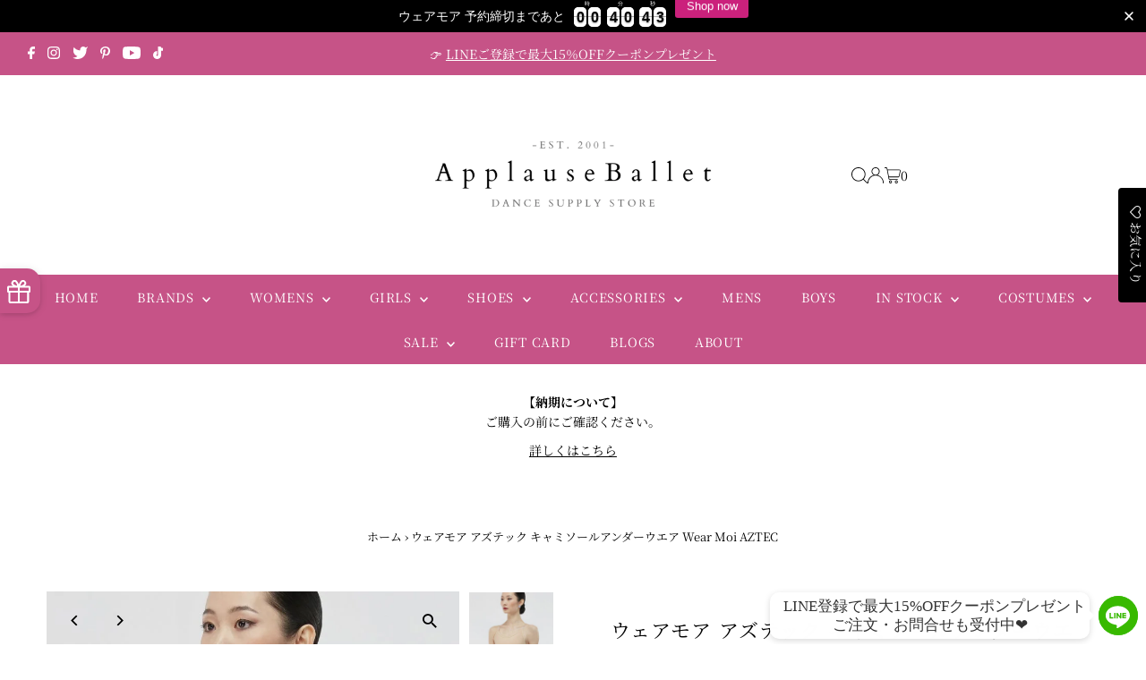

--- FILE ---
content_type: text/html; charset=utf-8
request_url: https://applauseballet.com/products/aztec
body_size: 104689
content:








    
        
        
        
    

    
    
        
        
         
    

    
    
        
        
        
    

    
    
        
        
        
    



<!DOCTYPE html>
<html lang="en" class="no-js" lang="ja">
<head><link href="//applauseballet.com/cdn/shop/t/35/assets/tiny.content.min.css?v=38590" rel="stylesheet" type="text/css" media="all" />


  <link rel="stylesheet" href="https://obscure-escarpment-2240.herokuapp.com/stylesheets/bcpo-front.css">
  <script>var bcpo_product={"id":5596287828119,"title":"ウェアモア アズテック キャミソールアンダーウエア Wear Moi AZTEC","handle":"aztec","description":"\u003csection id=\"itemDetail-wrap\"\u003e\n\u003cdiv class=\"description\"\u003e\n\u003cp\u003e裏地のないキャミソールのアンダーウエア。 取り外し可能なストラップ付き。\u003cbr\u003e\u003cbr\u003e関連商品→\u003cspan\u003e \u003c\/span\u003e\u003cspan style=\"color: #c65387;\"\u003e\u003ca href=\"https:\/\/applauseballet.us\/collections\/wearmoi.html\" style=\"color: #c65387;\"\u003e\u003cspan color=\"#f2d0d0\"\u003e他のウェアモア商品\u003c\/span\u003e\u003c\/a\u003e\u003c\/span\u003e\u003cbr\u003e\u003cbr\u003eUn-lined camisole undergarment, designed to provide additional coverage and support. Equipped with clear, detachable straps.\u003c\/p\u003e\n\u003c\/div\u003e\n\u003c\/section\u003e","published_at":"2025-07-30T11:52:11-07:00","created_at":"2020-09-01T19:34:05-07:00","vendor":"Wear Moi（ウェアモア）","type":"アンダーウェア","tags":["Ballet","Wear Moi","WM-BASICS","WMODDL2021","ウェアモア","バレエ","大人アンダーウェア"],"price":484000,"price_min":484000,"price_max":484000,"available":true,"price_varies":false,"compare_at_price":null,"compare_at_price_min":0,"compare_at_price_max":0,"compare_at_price_varies":false,"variants":[{"id":35929904251031,"title":"AZTEC \/ Age8\/10 \/ Nude","option1":"AZTEC","option2":"Age8\/10","option3":"Nude","sku":"","requires_shipping":true,"taxable":true,"featured_image":{"id":18849622622359,"product_id":5596287828119,"position":1,"created_at":"2020-09-01T19:34:06-07:00","updated_at":"2021-10-04T22:44:25-07:00","alt":"ウェアモア アズテック","width":800,"height":1198,"src":"\/\/applauseballet.com\/cdn\/shop\/products\/aztec_1.jpg?v=1633412665","variant_ids":[35929904251031,35929904316567,35929904382103,35929904447639,35929904513175,35929904578711]},"available":true,"name":"ウェアモア アズテック キャミソールアンダーウエア Wear Moi AZTEC - AZTEC \/ Age8\/10 \/ Nude","public_title":"AZTEC \/ Age8\/10 \/ Nude","options":["AZTEC","Age8\/10","Nude"],"price":484000,"weight":0,"compare_at_price":null,"inventory_management":null,"barcode":"3662582155423","featured_media":{"alt":"ウェアモア アズテック","id":11024472866967,"position":1,"preview_image":{"aspect_ratio":0.668,"height":1198,"width":800,"src":"\/\/applauseballet.com\/cdn\/shop\/products\/aztec_1.jpg?v=1633412665"}},"requires_selling_plan":false,"selling_plan_allocations":[]},{"id":35929904316567,"title":"AZTEC \/ Age10\/12 \/ Nude","option1":"AZTEC","option2":"Age10\/12","option3":"Nude","sku":"","requires_shipping":true,"taxable":true,"featured_image":{"id":18849622622359,"product_id":5596287828119,"position":1,"created_at":"2020-09-01T19:34:06-07:00","updated_at":"2021-10-04T22:44:25-07:00","alt":"ウェアモア アズテック","width":800,"height":1198,"src":"\/\/applauseballet.com\/cdn\/shop\/products\/aztec_1.jpg?v=1633412665","variant_ids":[35929904251031,35929904316567,35929904382103,35929904447639,35929904513175,35929904578711]},"available":true,"name":"ウェアモア アズテック キャミソールアンダーウエア Wear Moi AZTEC - AZTEC \/ Age10\/12 \/ Nude","public_title":"AZTEC \/ Age10\/12 \/ Nude","options":["AZTEC","Age10\/12","Nude"],"price":484000,"weight":0,"compare_at_price":null,"inventory_management":null,"barcode":"3662582155430","featured_media":{"alt":"ウェアモア アズテック","id":11024472866967,"position":1,"preview_image":{"aspect_ratio":0.668,"height":1198,"width":800,"src":"\/\/applauseballet.com\/cdn\/shop\/products\/aztec_1.jpg?v=1633412665"}},"requires_selling_plan":false,"selling_plan_allocations":[]},{"id":35929904382103,"title":"AZTEC \/ XS \/ Nude","option1":"AZTEC","option2":"XS","option3":"Nude","sku":"","requires_shipping":true,"taxable":true,"featured_image":{"id":18849622622359,"product_id":5596287828119,"position":1,"created_at":"2020-09-01T19:34:06-07:00","updated_at":"2021-10-04T22:44:25-07:00","alt":"ウェアモア アズテック","width":800,"height":1198,"src":"\/\/applauseballet.com\/cdn\/shop\/products\/aztec_1.jpg?v=1633412665","variant_ids":[35929904251031,35929904316567,35929904382103,35929904447639,35929904513175,35929904578711]},"available":true,"name":"ウェアモア アズテック キャミソールアンダーウエア Wear Moi AZTEC - AZTEC \/ XS \/ Nude","public_title":"AZTEC \/ XS \/ Nude","options":["AZTEC","XS","Nude"],"price":484000,"weight":0,"compare_at_price":null,"inventory_management":null,"barcode":"3662582155386","featured_media":{"alt":"ウェアモア アズテック","id":11024472866967,"position":1,"preview_image":{"aspect_ratio":0.668,"height":1198,"width":800,"src":"\/\/applauseballet.com\/cdn\/shop\/products\/aztec_1.jpg?v=1633412665"}},"requires_selling_plan":false,"selling_plan_allocations":[]},{"id":35929904447639,"title":"AZTEC \/ S \/ Nude","option1":"AZTEC","option2":"S","option3":"Nude","sku":"","requires_shipping":true,"taxable":true,"featured_image":{"id":18849622622359,"product_id":5596287828119,"position":1,"created_at":"2020-09-01T19:34:06-07:00","updated_at":"2021-10-04T22:44:25-07:00","alt":"ウェアモア アズテック","width":800,"height":1198,"src":"\/\/applauseballet.com\/cdn\/shop\/products\/aztec_1.jpg?v=1633412665","variant_ids":[35929904251031,35929904316567,35929904382103,35929904447639,35929904513175,35929904578711]},"available":true,"name":"ウェアモア アズテック キャミソールアンダーウエア Wear Moi AZTEC - AZTEC \/ S \/ Nude","public_title":"AZTEC \/ S \/ Nude","options":["AZTEC","S","Nude"],"price":484000,"weight":0,"compare_at_price":null,"inventory_management":null,"barcode":"3662582155393","featured_media":{"alt":"ウェアモア アズテック","id":11024472866967,"position":1,"preview_image":{"aspect_ratio":0.668,"height":1198,"width":800,"src":"\/\/applauseballet.com\/cdn\/shop\/products\/aztec_1.jpg?v=1633412665"}},"requires_selling_plan":false,"selling_plan_allocations":[]},{"id":35929904513175,"title":"AZTEC \/ M \/ Nude","option1":"AZTEC","option2":"M","option3":"Nude","sku":"","requires_shipping":true,"taxable":true,"featured_image":{"id":18849622622359,"product_id":5596287828119,"position":1,"created_at":"2020-09-01T19:34:06-07:00","updated_at":"2021-10-04T22:44:25-07:00","alt":"ウェアモア アズテック","width":800,"height":1198,"src":"\/\/applauseballet.com\/cdn\/shop\/products\/aztec_1.jpg?v=1633412665","variant_ids":[35929904251031,35929904316567,35929904382103,35929904447639,35929904513175,35929904578711]},"available":true,"name":"ウェアモア アズテック キャミソールアンダーウエア Wear Moi AZTEC - AZTEC \/ M \/ Nude","public_title":"AZTEC \/ M \/ Nude","options":["AZTEC","M","Nude"],"price":484000,"weight":0,"compare_at_price":null,"inventory_management":null,"barcode":"3662582155409","featured_media":{"alt":"ウェアモア アズテック","id":11024472866967,"position":1,"preview_image":{"aspect_ratio":0.668,"height":1198,"width":800,"src":"\/\/applauseballet.com\/cdn\/shop\/products\/aztec_1.jpg?v=1633412665"}},"requires_selling_plan":false,"selling_plan_allocations":[]},{"id":35929904578711,"title":"AZTEC \/ L \/ Nude","option1":"AZTEC","option2":"L","option3":"Nude","sku":"","requires_shipping":true,"taxable":true,"featured_image":{"id":18849622622359,"product_id":5596287828119,"position":1,"created_at":"2020-09-01T19:34:06-07:00","updated_at":"2021-10-04T22:44:25-07:00","alt":"ウェアモア アズテック","width":800,"height":1198,"src":"\/\/applauseballet.com\/cdn\/shop\/products\/aztec_1.jpg?v=1633412665","variant_ids":[35929904251031,35929904316567,35929904382103,35929904447639,35929904513175,35929904578711]},"available":true,"name":"ウェアモア アズテック キャミソールアンダーウエア Wear Moi AZTEC - AZTEC \/ L \/ Nude","public_title":"AZTEC \/ L \/ Nude","options":["AZTEC","L","Nude"],"price":484000,"weight":0,"compare_at_price":null,"inventory_management":null,"barcode":"3662582155416","featured_media":{"alt":"ウェアモア アズテック","id":11024472866967,"position":1,"preview_image":{"aspect_ratio":0.668,"height":1198,"width":800,"src":"\/\/applauseballet.com\/cdn\/shop\/products\/aztec_1.jpg?v=1633412665"}},"requires_selling_plan":false,"selling_plan_allocations":[]}],"images":["\/\/applauseballet.com\/cdn\/shop\/products\/aztec_1.jpg?v=1633412665","\/\/applauseballet.com\/cdn\/shop\/products\/aztec_2.jpg?v=1633412667","\/\/applauseballet.com\/cdn\/shop\/products\/WearMoi_2023_sizechart-1_ff933449-d341-4e48-8f10-28dea9035d72.jpg?v=1678851650"],"featured_image":"\/\/applauseballet.com\/cdn\/shop\/products\/aztec_1.jpg?v=1633412665","options":["NO","サイズ","カラー"],"media":[{"alt":"ウェアモア アズテック","id":11024472866967,"position":1,"preview_image":{"aspect_ratio":0.668,"height":1198,"width":800,"src":"\/\/applauseballet.com\/cdn\/shop\/products\/aztec_1.jpg?v=1633412665"},"aspect_ratio":0.668,"height":1198,"media_type":"image","src":"\/\/applauseballet.com\/cdn\/shop\/products\/aztec_1.jpg?v=1633412665","width":800},{"alt":"ウェアモア アズテック","id":11024472932503,"position":2,"preview_image":{"aspect_ratio":0.668,"height":1198,"width":800,"src":"\/\/applauseballet.com\/cdn\/shop\/products\/aztec_2.jpg?v=1633412667"},"aspect_ratio":0.668,"height":1198,"media_type":"image","src":"\/\/applauseballet.com\/cdn\/shop\/products\/aztec_2.jpg?v=1633412667","width":800},{"alt":null,"id":31882597761254,"position":3,"preview_image":{"aspect_ratio":0.8,"height":837,"width":670,"src":"\/\/applauseballet.com\/cdn\/shop\/products\/WearMoi_2023_sizechart-1_ff933449-d341-4e48-8f10-28dea9035d72.jpg?v=1678851650"},"aspect_ratio":0.8,"height":837,"media_type":"image","src":"\/\/applauseballet.com\/cdn\/shop\/products\/WearMoi_2023_sizechart-1_ff933449-d341-4e48-8f10-28dea9035d72.jpg?v=1678851650","width":670}],"requires_selling_plan":false,"selling_plan_groups":[],"content":"\u003csection id=\"itemDetail-wrap\"\u003e\n\u003cdiv class=\"description\"\u003e\n\u003cp\u003e裏地のないキャミソールのアンダーウエア。 取り外し可能なストラップ付き。\u003cbr\u003e\u003cbr\u003e関連商品→\u003cspan\u003e \u003c\/span\u003e\u003cspan style=\"color: #c65387;\"\u003e\u003ca href=\"https:\/\/applauseballet.us\/collections\/wearmoi.html\" style=\"color: #c65387;\"\u003e\u003cspan color=\"#f2d0d0\"\u003e他のウェアモア商品\u003c\/span\u003e\u003c\/a\u003e\u003c\/span\u003e\u003cbr\u003e\u003cbr\u003eUn-lined camisole undergarment, designed to provide additional coverage and support. Equipped with clear, detachable straps.\u003c\/p\u003e\n\u003c\/div\u003e\n\u003c\/section\u003e"};  var bcpo_settings={"fallback":"default","auto_select":"on","load_main_image":"on","replaceImage":"on","border_style":"round","tooltips":"show","sold_out_style":"transparent","theme":"light","jumbo_colors":"off","jumbo_images":"off","circle_swatches":"on","inventory_style":"amazon","override_ajax":"on","add_price_addons":"off","money_format2":"¥{{amount_no_decimals}} JPY","money_format_without_currency":"¥{{amount_no_decimals}}","show_currency":"off","global_auto_image_options":"","global_color_options":"","global_colors":[{"key":"","value":"ecf42f"}],"shop_currency":"JPY"};var inventory_quantity = [];inventory_quantity.push(0);inventory_quantity.push(0);inventory_quantity.push(0);inventory_quantity.push(-2);inventory_quantity.push(-2);inventory_quantity.push(-1);if(bcpo_product) { for (var i = 0; i < bcpo_product.variants.length; i += 1) { bcpo_product.variants[i].inventory_quantity = inventory_quantity[i]; }}window.bcpo = window.bcpo || {}; bcpo.cart = {"note":null,"attributes":{},"original_total_price":0,"total_price":0,"total_discount":0,"total_weight":0.0,"item_count":0,"items":[],"requires_shipping":false,"currency":"JPY","items_subtotal_price":0,"cart_level_discount_applications":[],"checkout_charge_amount":0}; bcpo.ogFormData = FormData; bcpo.money_with_currency_format = "\u003cspan class=transcy-money\u003e¥{{amount_no_decimals}} JPY\u003c\/span\u003e";bcpo.money_format = "\u003cspan class=transcy-money\u003e¥{{amount_no_decimals}}\u003c\/span\u003e";</script>
  <meta charset="utf-8" />
  <meta name="viewport" content="width=device-width,initial-scale=1">

  <!-- Establish early connection to external domains -->
  <link rel="preconnect" href="https://cdn.shopify.com" crossorigin>
  <link rel="preconnect" href="https://fonts.shopify.com" crossorigin>
  <link rel="preconnect" href="https://monorail-edge.shopifysvc.com">
  <link rel="preconnect" href="//ajax.googleapis.com" crossorigin /><!-- Preload onDomain stylesheets and script libraries -->
  <link rel="preload" href="//applauseballet.com/cdn/shop/t/35/assets/stylesheet.css?v=127136181649060021421754511937" as="style">
  <link rel="preload" as="font" href="//applauseballet.com/cdn/fonts/noto_serif_japanese/notoserifjapanese_n4.129a6e5e74f6394a45842b527e9df05be016390b.woff2" type="font/woff2" crossorigin>
  <link rel="preload" as="font" href="//applauseballet.com/cdn/fonts/noto_serif_japanese/notoserifjapanese_n4.129a6e5e74f6394a45842b527e9df05be016390b.woff2" type="font/woff2" crossorigin>
  <link rel="preload" as="font" href="//applauseballet.com/cdn/fonts/noto_serif_japanese/notoserifjapanese_n4.129a6e5e74f6394a45842b527e9df05be016390b.woff2" type="font/woff2" crossorigin>
  <link rel="preload" href="//applauseballet.com/cdn/shop/t/35/assets/eventemitter3.min.js?v=27939738353326123541754511532" as="script">
  <link rel="preload" href="//applauseballet.com/cdn/shop/t/35/assets/theme.js?v=79851375446951430961754511937" as="script">

  <link rel="shortcut icon" href="//applauseballet.com/cdn/shop/files/applauseballet.png?crop=center&height=32&v=1685056120&width=32" type="image/png" />
  <link rel="canonical" href="https://applauseballet.com/products/aztec" />

  <title>ウェアモア アズテック キャミソールアンダーウエア Wear Moi AZTEC &ndash; 輸入バレエ用品専門店 アプローズバレエ</title>
  <meta name="description" content="裏地のないキャミソールのアンダーウエア。 取り外し可能なストラップ付き。関連商品→ 他のウェアモア商品Un-lined camisole undergarment, designed to provide additional coverage and support. Equipped with clear, detachable straps." />

  
 <script type="application/ld+json">
   {
     "@context": "https://schema.org",
     "@type": "Product",
     "id": "aztec",
     "url": "https:\/\/applauseballet.com\/products\/aztec",
     "image": "\/\/applauseballet.com\/cdn\/shop\/products\/aztec_1.jpg?v=1633412665\u0026width=1024",
     "name": "ウェアモア アズテック キャミソールアンダーウエア Wear Moi AZTEC",
      "brand": {
        "@type": "Brand",
        "name": "Wear Moi（ウェアモア）"
      },
     "description": "\n\n裏地のないキャミソールのアンダーウエア。 取り外し可能なストラップ付き。関連商品→ 他のウェアモア商品Un-lined camisole undergarment, designed to provide additional coverage and support. Equipped with clear, detachable straps.\n\n","sku": 35929904251031,"gtin13": 3662582155423,"offers": [
        
        {
           "@type": "Offer",
           "price": "4,840",
           "priceCurrency": "JPY",
           "availability": "http://schema.org/InStock",
           "priceValidUntil": "2030-01-01",
           "url": "\/products\/aztec"
         },
       
        {
           "@type": "Offer",
           "price": "4,840",
           "priceCurrency": "JPY",
           "availability": "http://schema.org/InStock",
           "priceValidUntil": "2030-01-01",
           "url": "\/products\/aztec"
         },
       
        {
           "@type": "Offer",
           "price": "4,840",
           "priceCurrency": "JPY",
           "availability": "http://schema.org/InStock",
           "priceValidUntil": "2030-01-01",
           "url": "\/products\/aztec"
         },
       
        {
           "@type": "Offer",
           "price": "4,840",
           "priceCurrency": "JPY",
           "availability": "http://schema.org/InStock",
           "priceValidUntil": "2030-01-01",
           "url": "\/products\/aztec"
         },
       
        {
           "@type": "Offer",
           "price": "4,840",
           "priceCurrency": "JPY",
           "availability": "http://schema.org/InStock",
           "priceValidUntil": "2030-01-01",
           "url": "\/products\/aztec"
         },
       
        {
           "@type": "Offer",
           "price": "4,840",
           "priceCurrency": "JPY",
           "availability": "http://schema.org/InStock",
           "priceValidUntil": "2030-01-01",
           "url": "\/products\/aztec"
         }
       
     ]}
 </script>


  
<meta property="og:image" content="http://applauseballet.com/cdn/shop/products/aztec_1.jpg?v=1633412665&width=1024">
  <meta property="og:image:secure_url" content="https://applauseballet.com/cdn/shop/products/aztec_1.jpg?v=1633412665&width=1024">
  <meta property="og:image:width" content="800">
  <meta property="og:image:height" content="1198">
<meta property="og:site_name" content="輸入バレエ用品専門店 アプローズバレエ">



<meta name="twitter:card" content="summary">


<meta name="twitter:site" content="@">


<meta name="twitter:title" content="ウェアモア アズテック キャミソールアンダーウエア Wear Moi AZTEC">
<meta name="twitter:description" content="

裏地のないキャミソールのアンダーウエア。 取り外し可能なストラップ付き。関連商品→ 他のウェアモア商品Un-lined camisole undergarment, designed to provide additional coverage and support. Equipped with clear, detachable straps.

">
<meta name="twitter:image" content="https://applauseballet.com/cdn/shop/products/aztec_1.jpg?v=1633412665&width=1024">
<meta name="twitter:image:width" content="480">
<meta name="twitter:image:height" content="480">


  <style data-shopify>
:root {
    --main-family: "Noto Serif Japanese";
    --main-weight: 400;
    --main-style: normal;
    --main-spacing: 0em;
    --nav-family: "Noto Serif Japanese";
    --nav-weight: 400;
    --nav-style: normal;
    --nav-spacing: 0.050em;
    --heading-family: "Noto Serif Japanese";
    --heading-weight: 400;
    --heading-style: normal;
    --heading-spacing: 0.050em;
    --font-size: 14px;
    --nav-size: 14px;
    --h1-size: 22px;
    --h2-size: 19px;
    --h3-size: 17px;
    --header-wrapper-background: #ffffff;
    --background: #ffffff;
    --header-link-color: #000000;
    --announcement-background: #c65387;
    --announcement-text: #ffffff;
    --header-icons: #ffffff;
    --header-icons-hover: #ffffff;
    --mobile-header-icons: ;
    --text-color: #000000;
    --link-color: #000000;
    --sale-color: #c60808;
    --dotted-color: #cccccc;
    --button-color: #c65387;
    --button-hover: #222222;
    --button-text: #ffffff;
    --secondary-button-color: #c65387;
    --secondary-button-hover: #000000;
    --secondary-button-text: #ffffff;
    --direction-color: #000000;
    --direction-background: rgba(0,0,0,0);
    --direction-hover: rgba(0,0,0,0);
    --footer-background: #000000;
    --footer-text: #ffffff;
    --footer-icons-color: #c65387;
    --footer-input: #ffffff;
    --footer-input-text: #000000;
    --footer-button: #c65387;
    --footer-button-text: #000000;
    --nav-color: #ffffff;
    --nav-hover-color: rgba(0,0,0,0);
    --nav-background-color: #c65387;
    --nav-hover-link-color: #ffffff;
    --nav-border-color: rgba(0,0,0,0);
    --dropdown-background-color: #ffffff;
    --dropdown-link-color: #000000;
    --dropdown-link-hover-color: #796b62;
    --dropdown-min-width: 220px;
    --free-shipping-bg: #ac5f1f;
    --free-shipping-text: #ffffff;
    --error-color: #c60808;
    --error-color-light: #fdd0d0;
    --swatch-height: 40px;
    --swatch-width: 44px;
    --tool-tip-width: -20;
    --icon-border-color: #e6e6e6;
    --select-arrow-bg: url(//applauseballet.com/cdn/shop/t/35/assets/select-arrow.png?v=112595941721225094991754511936);
    --keyboard-focus-color: #000000;
    --keyboard-focus-border-style: dotted;
    --keyboard-focus-border-weight: 1;
    --price-unit-price: #999999;
    --color-filter-size: 20px;
    --color-body-text: var(--text-color);
    --color-body: var(--background);
    --color-bg: var(--background);
    --section-margins: 40px;

    --star-active: rgb(0, 0, 0);
    --star-inactive: rgb(204, 204, 204);

    
      --button-corners: 0;
    

    --section-background: #ffffff;
    --desktop-section-height: ;
    --mobile-section-height: ;

  }
  @media (max-width: 740px) {
    :root {
      --font-size: calc(14px - (14px * 0.15));
      --nav-size: calc(14px - (14px * 0.15));
      --h1-size: calc(22px - (22px * 0.15));
      --h2-size: calc(19px - (19px * 0.15));
      --h3-size: calc(17px - (17px * 0.15));
    }
  }
</style>


  <link rel="stylesheet" href="//applauseballet.com/cdn/shop/t/35/assets/stylesheet.css?v=127136181649060021421754511937" type="text/css">

  <style>
  @font-face {
  font-family: "Noto Serif Japanese";
  font-weight: 400;
  font-style: normal;
  font-display: swap;
  src: url("//applauseballet.com/cdn/fonts/noto_serif_japanese/notoserifjapanese_n4.129a6e5e74f6394a45842b527e9df05be016390b.woff2") format("woff2"),
       url("//applauseballet.com/cdn/fonts/noto_serif_japanese/notoserifjapanese_n4.0c2b83ce635bafb3b9a47772518433a2ba03b1e6.woff") format("woff");
}

  @font-face {
  font-family: "Noto Serif Japanese";
  font-weight: 400;
  font-style: normal;
  font-display: swap;
  src: url("//applauseballet.com/cdn/fonts/noto_serif_japanese/notoserifjapanese_n4.129a6e5e74f6394a45842b527e9df05be016390b.woff2") format("woff2"),
       url("//applauseballet.com/cdn/fonts/noto_serif_japanese/notoserifjapanese_n4.0c2b83ce635bafb3b9a47772518433a2ba03b1e6.woff") format("woff");
}

  @font-face {
  font-family: "Noto Serif Japanese";
  font-weight: 400;
  font-style: normal;
  font-display: swap;
  src: url("//applauseballet.com/cdn/fonts/noto_serif_japanese/notoserifjapanese_n4.129a6e5e74f6394a45842b527e9df05be016390b.woff2") format("woff2"),
       url("//applauseballet.com/cdn/fonts/noto_serif_japanese/notoserifjapanese_n4.0c2b83ce635bafb3b9a47772518433a2ba03b1e6.woff") format("woff");
}

  @font-face {
  font-family: "Noto Serif Japanese";
  font-weight: 700;
  font-style: normal;
  font-display: swap;
  src: url("//applauseballet.com/cdn/fonts/noto_serif_japanese/notoserifjapanese_n7.053a701f38d42e62f702eb1dbb858eeae86ddc92.woff2") format("woff2"),
       url("//applauseballet.com/cdn/fonts/noto_serif_japanese/notoserifjapanese_n7.2c5f19dfe0462f4002e6cfa93e3e4651a8fcbaa4.woff") format("woff");
}

  
  
  </style>

  <script>
  const boostSDAssetFileURL = "\/\/applauseballet.com\/cdn\/shop\/t\/35\/assets\/boost_sd_assets_file_url.gif?v=38590";
  window.boostSDAssetFileURL = boostSDAssetFileURL;

  if (window.boostSDAppConfig) {
    window.boostSDAppConfig.generalSettings.custom_js_asset_url = "//applauseballet.com/cdn/shop/t/35/assets/boost-sd-custom.js?v=67180003542625758731754511530";
    window.boostSDAppConfig.generalSettings.custom_css_asset_url = "//applauseballet.com/cdn/shop/t/35/assets/boost-sd-custom.css?v=165498979110580636071754511530";
  }

  
</script>

    <script>window.performance && window.performance.mark && window.performance.mark('shopify.content_for_header.start');</script><meta name="google-site-verification" content="DiX1AzwB9BBrqBKdv66RfWJm2YdK_YKdPPP4jQgZcp0">
<meta name="google-site-verification" content="kagKJvfJ3WCiPXMQ2tlb1e7JueyJ-at2jf3XGTaySC4">
<meta id="shopify-digital-wallet" name="shopify-digital-wallet" content="/45288161431/digital_wallets/dialog">
<meta name="shopify-checkout-api-token" content="fe187d560dbacd6e7372eb1db0435cb7">
<meta id="in-context-paypal-metadata" data-shop-id="45288161431" data-venmo-supported="false" data-environment="production" data-locale="ja_JP" data-paypal-v4="true" data-currency="JPY">
<link rel="alternate" hreflang="x-default" href="https://applauseballet.com/products/aztec">
<link rel="alternate" hreflang="ja" href="https://applauseballet.com/products/aztec">
<link rel="alternate" hreflang="en" href="https://applauseballet.com/en/products/aztec">
<link rel="alternate" type="application/json+oembed" href="https://applauseballet.com/products/aztec.oembed">
<script async="async" src="/checkouts/internal/preloads.js?locale=ja-JP"></script>
<link rel="preconnect" href="https://shop.app" crossorigin="anonymous">
<script async="async" src="https://shop.app/checkouts/internal/preloads.js?locale=ja-JP&shop_id=45288161431" crossorigin="anonymous"></script>
<script id="apple-pay-shop-capabilities" type="application/json">{"shopId":45288161431,"countryCode":"JP","currencyCode":"JPY","merchantCapabilities":["supports3DS"],"merchantId":"gid:\/\/shopify\/Shop\/45288161431","merchantName":"輸入バレエ用品専門店 アプローズバレエ","requiredBillingContactFields":["postalAddress","email","phone"],"requiredShippingContactFields":["postalAddress","email","phone"],"shippingType":"shipping","supportedNetworks":["visa","masterCard","amex","jcb","discover"],"total":{"type":"pending","label":"輸入バレエ用品専門店 アプローズバレエ","amount":"1.00"},"shopifyPaymentsEnabled":true,"supportsSubscriptions":true}</script>
<script id="shopify-features" type="application/json">{"accessToken":"fe187d560dbacd6e7372eb1db0435cb7","betas":["rich-media-storefront-analytics"],"domain":"applauseballet.com","predictiveSearch":false,"shopId":45288161431,"locale":"ja"}</script>
<script>var Shopify = Shopify || {};
Shopify.shop = "applausellc.myshopify.com";
Shopify.locale = "ja";
Shopify.currency = {"active":"JPY","rate":"1.0"};
Shopify.country = "JP";
Shopify.theme = {"name":"080625","id":151873356006,"schema_name":"Testament","schema_version":"11.0.0","theme_store_id":623,"role":"main"};
Shopify.theme.handle = "null";
Shopify.theme.style = {"id":null,"handle":null};
Shopify.cdnHost = "applauseballet.com/cdn";
Shopify.routes = Shopify.routes || {};
Shopify.routes.root = "/";</script>
<script type="module">!function(o){(o.Shopify=o.Shopify||{}).modules=!0}(window);</script>
<script>!function(o){function n(){var o=[];function n(){o.push(Array.prototype.slice.apply(arguments))}return n.q=o,n}var t=o.Shopify=o.Shopify||{};t.loadFeatures=n(),t.autoloadFeatures=n()}(window);</script>
<script>
  window.ShopifyPay = window.ShopifyPay || {};
  window.ShopifyPay.apiHost = "shop.app\/pay";
  window.ShopifyPay.redirectState = null;
</script>
<script id="shop-js-analytics" type="application/json">{"pageType":"product"}</script>
<script defer="defer" async type="module" src="//applauseballet.com/cdn/shopifycloud/shop-js/modules/v2/client.init-shop-cart-sync_CZKilf07.ja.esm.js"></script>
<script defer="defer" async type="module" src="//applauseballet.com/cdn/shopifycloud/shop-js/modules/v2/chunk.common_rlhnONO2.esm.js"></script>
<script type="module">
  await import("//applauseballet.com/cdn/shopifycloud/shop-js/modules/v2/client.init-shop-cart-sync_CZKilf07.ja.esm.js");
await import("//applauseballet.com/cdn/shopifycloud/shop-js/modules/v2/chunk.common_rlhnONO2.esm.js");

  window.Shopify.SignInWithShop?.initShopCartSync?.({"fedCMEnabled":true,"windoidEnabled":true});

</script>
<script>
  window.Shopify = window.Shopify || {};
  if (!window.Shopify.featureAssets) window.Shopify.featureAssets = {};
  window.Shopify.featureAssets['shop-js'] = {"shop-cart-sync":["modules/v2/client.shop-cart-sync_BwCHLH8C.ja.esm.js","modules/v2/chunk.common_rlhnONO2.esm.js"],"init-fed-cm":["modules/v2/client.init-fed-cm_CQXj6EwP.ja.esm.js","modules/v2/chunk.common_rlhnONO2.esm.js"],"shop-button":["modules/v2/client.shop-button_B7JE2zCc.ja.esm.js","modules/v2/chunk.common_rlhnONO2.esm.js"],"init-windoid":["modules/v2/client.init-windoid_DQ9csUH7.ja.esm.js","modules/v2/chunk.common_rlhnONO2.esm.js"],"shop-cash-offers":["modules/v2/client.shop-cash-offers_DxEVlT9h.ja.esm.js","modules/v2/chunk.common_rlhnONO2.esm.js","modules/v2/chunk.modal_BI56FOb0.esm.js"],"shop-toast-manager":["modules/v2/client.shop-toast-manager_BE8_-kNb.ja.esm.js","modules/v2/chunk.common_rlhnONO2.esm.js"],"init-shop-email-lookup-coordinator":["modules/v2/client.init-shop-email-lookup-coordinator_BgbPPTAQ.ja.esm.js","modules/v2/chunk.common_rlhnONO2.esm.js"],"pay-button":["modules/v2/client.pay-button_hoKCMeMC.ja.esm.js","modules/v2/chunk.common_rlhnONO2.esm.js"],"avatar":["modules/v2/client.avatar_BTnouDA3.ja.esm.js"],"init-shop-cart-sync":["modules/v2/client.init-shop-cart-sync_CZKilf07.ja.esm.js","modules/v2/chunk.common_rlhnONO2.esm.js"],"shop-login-button":["modules/v2/client.shop-login-button_BXDQHqjj.ja.esm.js","modules/v2/chunk.common_rlhnONO2.esm.js","modules/v2/chunk.modal_BI56FOb0.esm.js"],"init-customer-accounts-sign-up":["modules/v2/client.init-customer-accounts-sign-up_C3NeUvFd.ja.esm.js","modules/v2/client.shop-login-button_BXDQHqjj.ja.esm.js","modules/v2/chunk.common_rlhnONO2.esm.js","modules/v2/chunk.modal_BI56FOb0.esm.js"],"init-shop-for-new-customer-accounts":["modules/v2/client.init-shop-for-new-customer-accounts_D-v2xi0b.ja.esm.js","modules/v2/client.shop-login-button_BXDQHqjj.ja.esm.js","modules/v2/chunk.common_rlhnONO2.esm.js","modules/v2/chunk.modal_BI56FOb0.esm.js"],"init-customer-accounts":["modules/v2/client.init-customer-accounts_Cciaq_Mb.ja.esm.js","modules/v2/client.shop-login-button_BXDQHqjj.ja.esm.js","modules/v2/chunk.common_rlhnONO2.esm.js","modules/v2/chunk.modal_BI56FOb0.esm.js"],"shop-follow-button":["modules/v2/client.shop-follow-button_CM9l58Wl.ja.esm.js","modules/v2/chunk.common_rlhnONO2.esm.js","modules/v2/chunk.modal_BI56FOb0.esm.js"],"lead-capture":["modules/v2/client.lead-capture_oVhdpGxe.ja.esm.js","modules/v2/chunk.common_rlhnONO2.esm.js","modules/v2/chunk.modal_BI56FOb0.esm.js"],"checkout-modal":["modules/v2/client.checkout-modal_BbgmKIDX.ja.esm.js","modules/v2/chunk.common_rlhnONO2.esm.js","modules/v2/chunk.modal_BI56FOb0.esm.js"],"shop-login":["modules/v2/client.shop-login_BRorRhgW.ja.esm.js","modules/v2/chunk.common_rlhnONO2.esm.js","modules/v2/chunk.modal_BI56FOb0.esm.js"],"payment-terms":["modules/v2/client.payment-terms_Ba4TR13R.ja.esm.js","modules/v2/chunk.common_rlhnONO2.esm.js","modules/v2/chunk.modal_BI56FOb0.esm.js"]};
</script>
<script>(function() {
  var isLoaded = false;
  function asyncLoad() {
    if (isLoaded) return;
    isLoaded = true;
    var urls = ["\/\/d1liekpayvooaz.cloudfront.net\/apps\/customizery\/customizery.js?shop=applausellc.myshopify.com","\/\/cdn.shopify.com\/proxy\/20c865e196cbd147f5194a6c02becc911ffcac59bedd9de0e656c8300ac44ced\/obscure-escarpment-2240.herokuapp.com\/js\/best_custom_product_options.js?shop=applausellc.myshopify.com\u0026sp-cache-control=cHVibGljLCBtYXgtYWdlPTkwMA","https:\/\/cdn.chaty.app\/pixel.js?id=qmh4nrgswx\u0026shop=applausellc.myshopify.com","https:\/\/assets.smartwishlist.webmarked.net\/static\/v6\/smartwishlist.js?shop=applausellc.myshopify.com","https:\/\/cdn.logbase.io\/lb-upsell-wrapper.js?shop=applausellc.myshopify.com","https:\/\/cdn.hextom.com\/js\/eventpromotionbar.js?shop=applausellc.myshopify.com","\/\/cdn.shopify.com\/proxy\/d4627275498e4fe26f3a3c1a2b11206acee204db868531ce4a9c7b1df3b6c419\/bucket.useifsapp.com\/theme-files-min\/js\/ifs-script-tag-min.js?v=2\u0026shop=applausellc.myshopify.com\u0026sp-cache-control=cHVibGljLCBtYXgtYWdlPTkwMA"];
    for (var i = 0; i < urls.length; i++) {
      var s = document.createElement('script');
      s.type = 'text/javascript';
      s.async = true;
      s.src = urls[i];
      var x = document.getElementsByTagName('script')[0];
      x.parentNode.insertBefore(s, x);
    }
  };
  if(window.attachEvent) {
    window.attachEvent('onload', asyncLoad);
  } else {
    window.addEventListener('load', asyncLoad, false);
  }
})();</script>
<script id="__st">var __st={"a":45288161431,"offset":-28800,"reqid":"86f06727-5c38-41b3-b6df-e2f1cf9e1b84-1769015944","pageurl":"applauseballet.com\/products\/aztec","u":"dd5b72f703af","p":"product","rtyp":"product","rid":5596287828119};</script>
<script>window.ShopifyPaypalV4VisibilityTracking = true;</script>
<script id="captcha-bootstrap">!function(){'use strict';const t='contact',e='account',n='new_comment',o=[[t,t],['blogs',n],['comments',n],[t,'customer']],c=[[e,'customer_login'],[e,'guest_login'],[e,'recover_customer_password'],[e,'create_customer']],r=t=>t.map((([t,e])=>`form[action*='/${t}']:not([data-nocaptcha='true']) input[name='form_type'][value='${e}']`)).join(','),a=t=>()=>t?[...document.querySelectorAll(t)].map((t=>t.form)):[];function s(){const t=[...o],e=r(t);return a(e)}const i='password',u='form_key',d=['recaptcha-v3-token','g-recaptcha-response','h-captcha-response',i],f=()=>{try{return window.sessionStorage}catch{return}},m='__shopify_v',_=t=>t.elements[u];function p(t,e,n=!1){try{const o=window.sessionStorage,c=JSON.parse(o.getItem(e)),{data:r}=function(t){const{data:e,action:n}=t;return t[m]||n?{data:e,action:n}:{data:t,action:n}}(c);for(const[e,n]of Object.entries(r))t.elements[e]&&(t.elements[e].value=n);n&&o.removeItem(e)}catch(o){console.error('form repopulation failed',{error:o})}}const l='form_type',E='cptcha';function T(t){t.dataset[E]=!0}const w=window,h=w.document,L='Shopify',v='ce_forms',y='captcha';let A=!1;((t,e)=>{const n=(g='f06e6c50-85a8-45c8-87d0-21a2b65856fe',I='https://cdn.shopify.com/shopifycloud/storefront-forms-hcaptcha/ce_storefront_forms_captcha_hcaptcha.v1.5.2.iife.js',D={infoText:'hCaptchaによる保護',privacyText:'プライバシー',termsText:'利用規約'},(t,e,n)=>{const o=w[L][v],c=o.bindForm;if(c)return c(t,g,e,D).then(n);var r;o.q.push([[t,g,e,D],n]),r=I,A||(h.body.append(Object.assign(h.createElement('script'),{id:'captcha-provider',async:!0,src:r})),A=!0)});var g,I,D;w[L]=w[L]||{},w[L][v]=w[L][v]||{},w[L][v].q=[],w[L][y]=w[L][y]||{},w[L][y].protect=function(t,e){n(t,void 0,e),T(t)},Object.freeze(w[L][y]),function(t,e,n,w,h,L){const[v,y,A,g]=function(t,e,n){const i=e?o:[],u=t?c:[],d=[...i,...u],f=r(d),m=r(i),_=r(d.filter((([t,e])=>n.includes(e))));return[a(f),a(m),a(_),s()]}(w,h,L),I=t=>{const e=t.target;return e instanceof HTMLFormElement?e:e&&e.form},D=t=>v().includes(t);t.addEventListener('submit',(t=>{const e=I(t);if(!e)return;const n=D(e)&&!e.dataset.hcaptchaBound&&!e.dataset.recaptchaBound,o=_(e),c=g().includes(e)&&(!o||!o.value);(n||c)&&t.preventDefault(),c&&!n&&(function(t){try{if(!f())return;!function(t){const e=f();if(!e)return;const n=_(t);if(!n)return;const o=n.value;o&&e.removeItem(o)}(t);const e=Array.from(Array(32),(()=>Math.random().toString(36)[2])).join('');!function(t,e){_(t)||t.append(Object.assign(document.createElement('input'),{type:'hidden',name:u})),t.elements[u].value=e}(t,e),function(t,e){const n=f();if(!n)return;const o=[...t.querySelectorAll(`input[type='${i}']`)].map((({name:t})=>t)),c=[...d,...o],r={};for(const[a,s]of new FormData(t).entries())c.includes(a)||(r[a]=s);n.setItem(e,JSON.stringify({[m]:1,action:t.action,data:r}))}(t,e)}catch(e){console.error('failed to persist form',e)}}(e),e.submit())}));const S=(t,e)=>{t&&!t.dataset[E]&&(n(t,e.some((e=>e===t))),T(t))};for(const o of['focusin','change'])t.addEventListener(o,(t=>{const e=I(t);D(e)&&S(e,y())}));const B=e.get('form_key'),M=e.get(l),P=B&&M;t.addEventListener('DOMContentLoaded',(()=>{const t=y();if(P)for(const e of t)e.elements[l].value===M&&p(e,B);[...new Set([...A(),...v().filter((t=>'true'===t.dataset.shopifyCaptcha))])].forEach((e=>S(e,t)))}))}(h,new URLSearchParams(w.location.search),n,t,e,['guest_login'])})(!0,!0)}();</script>
<script integrity="sha256-4kQ18oKyAcykRKYeNunJcIwy7WH5gtpwJnB7kiuLZ1E=" data-source-attribution="shopify.loadfeatures" defer="defer" src="//applauseballet.com/cdn/shopifycloud/storefront/assets/storefront/load_feature-a0a9edcb.js" crossorigin="anonymous"></script>
<script crossorigin="anonymous" defer="defer" src="//applauseballet.com/cdn/shopifycloud/storefront/assets/shopify_pay/storefront-65b4c6d7.js?v=20250812"></script>
<script data-source-attribution="shopify.dynamic_checkout.dynamic.init">var Shopify=Shopify||{};Shopify.PaymentButton=Shopify.PaymentButton||{isStorefrontPortableWallets:!0,init:function(){window.Shopify.PaymentButton.init=function(){};var t=document.createElement("script");t.src="https://applauseballet.com/cdn/shopifycloud/portable-wallets/latest/portable-wallets.ja.js",t.type="module",document.head.appendChild(t)}};
</script>
<script data-source-attribution="shopify.dynamic_checkout.buyer_consent">
  function portableWalletsHideBuyerConsent(e){var t=document.getElementById("shopify-buyer-consent"),n=document.getElementById("shopify-subscription-policy-button");t&&n&&(t.classList.add("hidden"),t.setAttribute("aria-hidden","true"),n.removeEventListener("click",e))}function portableWalletsShowBuyerConsent(e){var t=document.getElementById("shopify-buyer-consent"),n=document.getElementById("shopify-subscription-policy-button");t&&n&&(t.classList.remove("hidden"),t.removeAttribute("aria-hidden"),n.addEventListener("click",e))}window.Shopify?.PaymentButton&&(window.Shopify.PaymentButton.hideBuyerConsent=portableWalletsHideBuyerConsent,window.Shopify.PaymentButton.showBuyerConsent=portableWalletsShowBuyerConsent);
</script>
<script data-source-attribution="shopify.dynamic_checkout.cart.bootstrap">document.addEventListener("DOMContentLoaded",(function(){function t(){return document.querySelector("shopify-accelerated-checkout-cart, shopify-accelerated-checkout")}if(t())Shopify.PaymentButton.init();else{new MutationObserver((function(e,n){t()&&(Shopify.PaymentButton.init(),n.disconnect())})).observe(document.body,{childList:!0,subtree:!0})}}));
</script>
<link id="shopify-accelerated-checkout-styles" rel="stylesheet" media="screen" href="https://applauseballet.com/cdn/shopifycloud/portable-wallets/latest/accelerated-checkout-backwards-compat.css" crossorigin="anonymous">
<style id="shopify-accelerated-checkout-cart">
        #shopify-buyer-consent {
  margin-top: 1em;
  display: inline-block;
  width: 100%;
}

#shopify-buyer-consent.hidden {
  display: none;
}

#shopify-subscription-policy-button {
  background: none;
  border: none;
  padding: 0;
  text-decoration: underline;
  font-size: inherit;
  cursor: pointer;
}

#shopify-subscription-policy-button::before {
  box-shadow: none;
}

      </style>

<script>window.performance && window.performance.mark && window.performance.mark('shopify.content_for_header.end');</script>
  

<!--Gem_Page_Header_Script-->
    


<!--End_Gem_Page_Header_Script-->

<!-- BEGIN app block: shopify://apps/okendo/blocks/theme-settings/bb689e69-ea70-4661-8fb7-ad24a2e23c29 --><!-- BEGIN app snippet: header-metafields -->










    <style type="text/css" data-href="https://d3hw6dc1ow8pp2.cloudfront.net/reviews-widget-plus/css/okendo-reviews-styles.8dfe73f0.css"></style><style type="text/css" data-href="https://d3hw6dc1ow8pp2.cloudfront.net/reviews-widget-plus/css/modules/okendo-star-rating.86dbf7f0.css"></style><style type="text/css">.okeReviews[data-oke-container],div.okeReviews{font-size:14px;font-size:var(--oke-text-regular);font-weight:400;font-family:var(--oke-text-fontFamily);line-height:1.6}.okeReviews[data-oke-container] *,.okeReviews[data-oke-container] :after,.okeReviews[data-oke-container] :before,div.okeReviews *,div.okeReviews :after,div.okeReviews :before{box-sizing:border-box}.okeReviews[data-oke-container] h1,.okeReviews[data-oke-container] h2,.okeReviews[data-oke-container] h3,.okeReviews[data-oke-container] h4,.okeReviews[data-oke-container] h5,.okeReviews[data-oke-container] h6,div.okeReviews h1,div.okeReviews h2,div.okeReviews h3,div.okeReviews h4,div.okeReviews h5,div.okeReviews h6{font-size:1em;font-weight:400;line-height:1.4;margin:0}.okeReviews[data-oke-container] ul,div.okeReviews ul{padding:0;margin:0}.okeReviews[data-oke-container] li,div.okeReviews li{list-style-type:none;padding:0}.okeReviews[data-oke-container] p,div.okeReviews p{line-height:1.8;margin:0 0 4px}.okeReviews[data-oke-container] p:last-child,div.okeReviews p:last-child{margin-bottom:0}.okeReviews[data-oke-container] a,div.okeReviews a{text-decoration:none;color:inherit}.okeReviews[data-oke-container] button,div.okeReviews button{border-radius:0;border:0;box-shadow:none;margin:0;width:auto;min-width:auto;padding:0;background-color:transparent;min-height:auto}.okeReviews[data-oke-container] button,.okeReviews[data-oke-container] input,.okeReviews[data-oke-container] select,.okeReviews[data-oke-container] textarea,div.okeReviews button,div.okeReviews input,div.okeReviews select,div.okeReviews textarea{font-family:inherit;font-size:1em}.okeReviews[data-oke-container] label,.okeReviews[data-oke-container] select,div.okeReviews label,div.okeReviews select{display:inline}.okeReviews[data-oke-container] select,div.okeReviews select{width:auto}.okeReviews[data-oke-container] article,.okeReviews[data-oke-container] aside,div.okeReviews article,div.okeReviews aside{margin:0}.okeReviews[data-oke-container] table,div.okeReviews table{background:transparent;border:0;border-collapse:collapse;border-spacing:0;font-family:inherit;font-size:1em;table-layout:auto}.okeReviews[data-oke-container] table td,.okeReviews[data-oke-container] table th,.okeReviews[data-oke-container] table tr,div.okeReviews table td,div.okeReviews table th,div.okeReviews table tr{border:0;font-family:inherit;font-size:1em}.okeReviews[data-oke-container] table td,.okeReviews[data-oke-container] table th,div.okeReviews table td,div.okeReviews table th{background:transparent;font-weight:400;letter-spacing:normal;padding:0;text-align:left;text-transform:none;vertical-align:middle}.okeReviews[data-oke-container] table tr:hover td,.okeReviews[data-oke-container] table tr:hover th,div.okeReviews table tr:hover td,div.okeReviews table tr:hover th{background:transparent}.okeReviews[data-oke-container] fieldset,div.okeReviews fieldset{border:0;padding:0;margin:0;min-width:0}.okeReviews[data-oke-container] img,div.okeReviews img{max-width:none}.okeReviews[data-oke-container] div:empty,div.okeReviews div:empty{display:block}.okeReviews[data-oke-container] .oke-icon:before,div.okeReviews .oke-icon:before{font-family:oke-widget-icons!important;font-style:normal;font-weight:400;font-variant:normal;text-transform:none;line-height:1;-webkit-font-smoothing:antialiased;-moz-osx-font-smoothing:grayscale;color:inherit}.okeReviews[data-oke-container] .oke-icon--select-arrow:before,div.okeReviews .oke-icon--select-arrow:before{content:""}.okeReviews[data-oke-container] .oke-icon--loading:before,div.okeReviews .oke-icon--loading:before{content:""}.okeReviews[data-oke-container] .oke-icon--pencil:before,div.okeReviews .oke-icon--pencil:before{content:""}.okeReviews[data-oke-container] .oke-icon--filter:before,div.okeReviews .oke-icon--filter:before{content:""}.okeReviews[data-oke-container] .oke-icon--play:before,div.okeReviews .oke-icon--play:before{content:""}.okeReviews[data-oke-container] .oke-icon--tick-circle:before,div.okeReviews .oke-icon--tick-circle:before{content:""}.okeReviews[data-oke-container] .oke-icon--chevron-left:before,div.okeReviews .oke-icon--chevron-left:before{content:""}.okeReviews[data-oke-container] .oke-icon--chevron-right:before,div.okeReviews .oke-icon--chevron-right:before{content:""}.okeReviews[data-oke-container] .oke-icon--thumbs-down:before,div.okeReviews .oke-icon--thumbs-down:before{content:""}.okeReviews[data-oke-container] .oke-icon--thumbs-up:before,div.okeReviews .oke-icon--thumbs-up:before{content:""}.okeReviews[data-oke-container] .oke-icon--close:before,div.okeReviews .oke-icon--close:before{content:""}.okeReviews[data-oke-container] .oke-icon--chevron-up:before,div.okeReviews .oke-icon--chevron-up:before{content:""}.okeReviews[data-oke-container] .oke-icon--chevron-down:before,div.okeReviews .oke-icon--chevron-down:before{content:""}.okeReviews[data-oke-container] .oke-icon--star:before,div.okeReviews .oke-icon--star:before{content:""}.okeReviews[data-oke-container] .oke-icon--magnifying-glass:before,div.okeReviews .oke-icon--magnifying-glass:before{content:""}@font-face{font-family:oke-widget-icons;src:url(https://d3hw6dc1ow8pp2.cloudfront.net/reviews-widget-plus/fonts/oke-widget-icons.ttf) format("truetype"),url(https://d3hw6dc1ow8pp2.cloudfront.net/reviews-widget-plus/fonts/oke-widget-icons.woff) format("woff"),url(https://d3hw6dc1ow8pp2.cloudfront.net/reviews-widget-plus/img/oke-widget-icons.bc0d6b0a.svg) format("svg");font-weight:400;font-style:normal;font-display:block}.okeReviews[data-oke-container] .oke-button,div.okeReviews .oke-button{display:inline-block;border-style:solid;border-color:var(--oke-button-borderColor);border-width:var(--oke-button-borderWidth);background-color:var(--oke-button-backgroundColor);line-height:1;padding:12px 24px;margin:0;border-radius:var(--oke-button-borderRadius);color:var(--oke-button-textColor);text-align:center;position:relative;font-weight:var(--oke-button-fontWeight);font-size:var(--oke-button-fontSize);font-family:var(--oke-button-fontFamily);outline:0}.okeReviews[data-oke-container] .oke-button-text,.okeReviews[data-oke-container] .oke-button .oke-icon,div.okeReviews .oke-button-text,div.okeReviews .oke-button .oke-icon{line-height:1}.okeReviews[data-oke-container] .oke-button.oke-is-loading,div.okeReviews .oke-button.oke-is-loading{position:relative}.okeReviews[data-oke-container] .oke-button.oke-is-loading:before,div.okeReviews .oke-button.oke-is-loading:before{font-family:oke-widget-icons!important;font-style:normal;font-weight:400;font-variant:normal;text-transform:none;line-height:1;-webkit-font-smoothing:antialiased;-moz-osx-font-smoothing:grayscale;content:"";color:undefined;font-size:12px;display:inline-block;animation:oke-spin 1s linear infinite;position:absolute;width:12px;height:12px;top:0;left:0;bottom:0;right:0;margin:auto}.okeReviews[data-oke-container] .oke-button.oke-is-loading>*,div.okeReviews .oke-button.oke-is-loading>*{opacity:0}.okeReviews[data-oke-container] .oke-button.oke-is-active,div.okeReviews .oke-button.oke-is-active{background-color:var(--oke-button-backgroundColorActive);color:var(--oke-button-textColorActive);border-color:var(--oke-button-borderColorActive)}.okeReviews[data-oke-container] .oke-button:not(.oke-is-loading),div.okeReviews .oke-button:not(.oke-is-loading){cursor:pointer}.okeReviews[data-oke-container] .oke-button:not(.oke-is-loading):not(.oke-is-active):hover,div.okeReviews .oke-button:not(.oke-is-loading):not(.oke-is-active):hover{background-color:var(--oke-button-backgroundColorHover);color:var(--oke-button-textColorHover);border-color:var(--oke-button-borderColorHover);box-shadow:0 0 0 2px var(--oke-button-backgroundColorHover)}.okeReviews[data-oke-container] .oke-button:not(.oke-is-loading):not(.oke-is-active):active,.okeReviews[data-oke-container] .oke-button:not(.oke-is-loading):not(.oke-is-active):hover:active,div.okeReviews .oke-button:not(.oke-is-loading):not(.oke-is-active):active,div.okeReviews .oke-button:not(.oke-is-loading):not(.oke-is-active):hover:active{background-color:var(--oke-button-backgroundColorActive);color:var(--oke-button-textColorActive);border-color:var(--oke-button-borderColorActive)}.okeReviews[data-oke-container] .oke-title,div.okeReviews .oke-title{font-weight:var(--oke-title-fontWeight);font-size:var(--oke-title-fontSize);font-family:var(--oke-title-fontFamily)}.okeReviews[data-oke-container] .oke-bodyText,div.okeReviews .oke-bodyText{font-weight:var(--oke-bodyText-fontWeight);font-size:var(--oke-bodyText-fontSize);font-family:var(--oke-bodyText-fontFamily)}.okeReviews[data-oke-container] .oke-linkButton,div.okeReviews .oke-linkButton{cursor:pointer;font-weight:700;pointer-events:auto;text-decoration:underline}.okeReviews[data-oke-container] .oke-linkButton:hover,div.okeReviews .oke-linkButton:hover{text-decoration:none}.okeReviews[data-oke-container] .oke-readMore,div.okeReviews .oke-readMore{cursor:pointer;color:inherit;text-decoration:underline}.okeReviews[data-oke-container] .oke-select,div.okeReviews .oke-select{cursor:pointer;background-repeat:no-repeat;background-position-x:100%;background-position-y:50%;border:none;padding:0 24px 0 12px;appearance:none;color:inherit;-webkit-appearance:none;background-color:transparent;background-image:url("data:image/svg+xml;charset=utf-8,%3Csvg fill='currentColor' xmlns='http://www.w3.org/2000/svg' viewBox='0 0 24 24'%3E%3Cpath d='M7 10l5 5 5-5z'/%3E%3Cpath d='M0 0h24v24H0z' fill='none'/%3E%3C/svg%3E");outline-offset:4px}.okeReviews[data-oke-container] .oke-select:disabled,div.okeReviews .oke-select:disabled{background-color:transparent;background-image:url("data:image/svg+xml;charset=utf-8,%3Csvg fill='%239a9db1' xmlns='http://www.w3.org/2000/svg' viewBox='0 0 24 24'%3E%3Cpath d='M7 10l5 5 5-5z'/%3E%3Cpath d='M0 0h24v24H0z' fill='none'/%3E%3C/svg%3E")}.okeReviews[data-oke-container] .oke-loader,div.okeReviews .oke-loader{position:relative}.okeReviews[data-oke-container] .oke-loader:before,div.okeReviews .oke-loader:before{font-family:oke-widget-icons!important;font-style:normal;font-weight:400;font-variant:normal;text-transform:none;line-height:1;-webkit-font-smoothing:antialiased;-moz-osx-font-smoothing:grayscale;content:"";color:var(--oke-text-secondaryColor);font-size:12px;display:inline-block;animation:oke-spin 1s linear infinite;position:absolute;width:12px;height:12px;top:0;left:0;bottom:0;right:0;margin:auto}.okeReviews[data-oke-container] .oke-a11yText,div.okeReviews .oke-a11yText{border:0;clip:rect(0 0 0 0);height:1px;margin:-1px;overflow:hidden;padding:0;position:absolute;width:1px}.okeReviews[data-oke-container] .oke-hidden,div.okeReviews .oke-hidden{display:none}.okeReviews[data-oke-container] .oke-modal,div.okeReviews .oke-modal{bottom:0;left:0;overflow:auto;position:fixed;right:0;top:0;z-index:2147483647;max-height:100%;background-color:rgba(0,0,0,.5);padding:40px 0 32px}@media only screen and (min-width:1024px){.okeReviews[data-oke-container] .oke-modal,div.okeReviews .oke-modal{display:flex;align-items:center;padding:48px 0}}.okeReviews[data-oke-container] .oke-modal ::selection,div.okeReviews .oke-modal ::selection{background-color:rgba(39,45,69,.2)}.okeReviews[data-oke-container] .oke-modal,.okeReviews[data-oke-container] .oke-modal p,div.okeReviews .oke-modal,div.okeReviews .oke-modal p{color:#272d45}.okeReviews[data-oke-container] .oke-modal-content,div.okeReviews .oke-modal-content{background-color:#fff;margin:auto;position:relative;will-change:transform,opacity;width:calc(100% - 64px)}@media only screen and (min-width:1024px){.okeReviews[data-oke-container] .oke-modal-content,div.okeReviews .oke-modal-content{max-width:1000px}}.okeReviews[data-oke-container] .oke-modal-close,div.okeReviews .oke-modal-close{cursor:pointer;position:absolute;width:32px;height:32px;top:-32px;padding:4px;right:-4px;line-height:1}.okeReviews[data-oke-container] .oke-modal-close:before,div.okeReviews .oke-modal-close:before{font-family:oke-widget-icons!important;font-style:normal;font-weight:400;font-variant:normal;text-transform:none;line-height:1;-webkit-font-smoothing:antialiased;-moz-osx-font-smoothing:grayscale;content:"";color:#fff;font-size:24px;display:inline-block;width:24px;height:24px}.okeReviews[data-oke-container] .oke-modal-overlay,div.okeReviews .oke-modal-overlay{background-color:rgba(43,46,56,.9)}@media only screen and (min-width:1024px){.okeReviews[data-oke-container] .oke-modal--large .oke-modal-content,div.okeReviews .oke-modal--large .oke-modal-content{max-width:1200px}}.okeReviews[data-oke-container] .oke-modal .oke-helpful,.okeReviews[data-oke-container] .oke-modal .oke-helpful-vote-button,.okeReviews[data-oke-container] .oke-modal .oke-reviewContent-date,div.okeReviews .oke-modal .oke-helpful,div.okeReviews .oke-modal .oke-helpful-vote-button,div.okeReviews .oke-modal .oke-reviewContent-date{color:#676986}.oke-modal .okeReviews[data-oke-container].oke-w,.oke-modal div.okeReviews.oke-w{color:#272d45}.okeReviews[data-oke-container] .oke-tag,div.okeReviews .oke-tag{align-items:center;color:#272d45;display:flex;font-size:var(--oke-text-small);font-weight:600;text-align:left;position:relative;z-index:2;background-color:#f4f4f6;padding:4px 6px;border:none;border-radius:4px;gap:6px;line-height:1}.okeReviews[data-oke-container] .oke-tag svg,div.okeReviews .oke-tag svg{fill:currentColor;height:1rem}.okeReviews[data-oke-container] .hooper,div.okeReviews .hooper{height:auto}.okeReviews--left{text-align:left}.okeReviews--right{text-align:right}.okeReviews--center{text-align:center}.okeReviews :not([tabindex="-1"]):focus-visible{outline:5px auto highlight;outline:5px auto -webkit-focus-ring-color}.is-oke-modalOpen{overflow:hidden!important}img.oke-is-error{background-color:var(--oke-shadingColor);background-size:cover;background-position:50% 50%;box-shadow:inset 0 0 0 1px var(--oke-border-color)}@keyframes oke-spin{0%{transform:rotate(0deg)}to{transform:rotate(1turn)}}@keyframes oke-fade-in{0%{opacity:0}to{opacity:1}}
.oke-stars{line-height:1;position:relative;display:inline-block}.oke-stars-background svg{overflow:visible}.oke-stars-foreground{overflow:hidden;position:absolute;top:0;left:0}.oke-sr{display:inline-block;padding-top:var(--oke-starRating-spaceAbove);padding-bottom:var(--oke-starRating-spaceBelow)}.oke-sr .oke-is-clickable{cursor:pointer}.oke-sr-count,.oke-sr-rating,.oke-sr-stars{display:inline-block;vertical-align:middle}.oke-sr-stars{line-height:1;margin-right:8px}.oke-sr-rating{display:none}.oke-sr-count--brackets:before{content:"("}.oke-sr-count--brackets:after{content:")"}</style>

    <script type="application/json" id="oke-reviews-settings">{"subscriberId":"e760d83a-94d1-45f4-b512-d0b8ea488cf1","analyticsSettings":{"isWidgetOnScreenTrackingEnabled":false,"provider":"none"},"locale":"ja","localeAndVariant":{"code":"ja"},"matchCustomerLocale":false,"widgetSettings":{"global":{"dateSettings":{"format":{"type":"relative"}},"stars":{"backgroundColor":"#E5E5E5","foregroundColor":"#000000","interspace":2,"shape":{"type":"default"},"showBorder":false},"showIncentiveIndicator":false,"searchEnginePaginationEnabled":false,"font":{"fontType":"inherit-from-page"}},"homepageCarousel":{"slidesPerPage":{"large":3,"medium":2},"totalSlides":12,"scrollBehaviour":"slide","style":{"showDates":true,"border":{"color":"#E5E5EB","width":{"value":1,"unit":"px"}},"headingFont":{"hasCustomFontSettings":false},"bodyFont":{"hasCustomFontSettings":false},"arrows":{"color":"#676986","size":{"value":24,"unit":"px"},"enabled":true},"avatar":{"backgroundColor":"#E5E5EB","placeholderTextColor":"#2C3E50","size":{"value":48,"unit":"px"},"enabled":true},"media":{"size":{"value":80,"unit":"px"},"imageGap":{"value":4,"unit":"px"},"enabled":true},"stars":{"height":{"value":18,"unit":"px"}},"productImageSize":{"value":48,"unit":"px"},"layout":{"name":"default","reviewDetailsPosition":"below","showProductName":false,"showAttributeBars":false,"showProductVariantName":false,"showProductDetails":"only-when-grouped"},"highlightColor":"#0E7A82","spaceAbove":{"value":20,"unit":"px"},"text":{"primaryColor":"#2C3E50","fontSizeRegular":{"value":14,"unit":"px"},"fontSizeSmall":{"value":12,"unit":"px"},"secondaryColor":"#676986"},"spaceBelow":{"value":20,"unit":"px"}},"defaultSort":"rating desc","autoPlay":false,"truncation":{"bodyMaxLines":4,"enabled":true,"truncateAll":false}},"mediaCarousel":{"minimumImages":1,"linkText":"Read More","autoPlay":false,"slideSize":"medium","arrowPosition":"outside"},"mediaGrid":{"gridStyleDesktop":{"layout":"default-desktop"},"gridStyleMobile":{"layout":"default-mobile"},"showMoreArrow":{"arrowColor":"#676986","enabled":true,"backgroundColor":"#f4f4f6"},"linkText":"Read More","infiniteScroll":false,"gapSize":{"value":10,"unit":"px"}},"questions":{"initialPageSize":6,"loadMorePageSize":6},"reviewsBadge":{"layout":"large","colorScheme":"dark"},"reviewsTab":{"enabled":false},"reviewsWidget":{"tabs":{"reviews":true},"header":{"columnDistribution":"space-between","verticalAlignment":"top","blocks":[{"columnWidth":"one-third","modules":[{"name":"rating-average","layout":"one-line"},{"name":"rating-breakdown","backgroundColor":"#F4F4F6","shadingColor":"#000000","stretchMode":"contain"}],"textAlignment":"left"},{"columnWidth":"two-thirds","modules":[{"name":"recommended"},{"name":"media-carousel","imageGap":{"value":4,"unit":"px"},"imageHeight":{"value":120,"unit":"px"}}],"textAlignment":"left"}]},"style":{"showDates":true,"border":{"color":"#CCCCCC","width":{"value":1,"unit":"px"}},"bodyFont":{"hasCustomFontSettings":false},"headingFont":{"hasCustomFontSettings":false},"filters":{"backgroundColorActive":"#000000","backgroundColor":"#FFFFFF","borderColor":"#000000","borderRadius":{"value":100,"unit":"px"},"borderColorActive":"#000000","textColorActive":"#FFFFFF","textColor":"#000000","searchHighlightColor":"#B2F9E9"},"avatar":{"backgroundColor":"#000000","placeholderTextColor":"#FFFFFF","size":{"value":48,"unit":"px"},"enabled":true},"stars":{"height":{"value":18,"unit":"px"}},"shadingColor":"#FCEBED","productImageSize":{"value":48,"unit":"px"},"button":{"backgroundColorActive":"#000000","borderColorHover":"#000000","backgroundColor":"#000000","borderColor":"#000000","backgroundColorHover":"#000000","textColorHover":"#FFFFFF","borderRadius":{"value":4,"unit":"px"},"borderWidth":{"value":1,"unit":"px"},"borderColorActive":"#000000","textColorActive":"#FFFFFF","textColor":"#FFFFFF","font":{"hasCustomFontSettings":false}},"highlightColor":"#000000","spaceAbove":{"value":20,"unit":"px"},"text":{"primaryColor":"#000000","fontSizeRegular":{"value":14,"unit":"px"},"fontSizeLarge":{"value":20,"unit":"px"},"fontSizeSmall":{"value":12,"unit":"px"},"secondaryColor":"#000000"},"spaceBelow":{"value":50,"unit":"px"},"attributeBar":{"style":"default","backgroundColor":"#D3D4DD","shadingColor":"#9A9DB1","markerColor":"#000000"}},"showWhenEmpty":true,"reviews":{"list":{"layout":{"collapseReviewerDetails":false,"columnAmount":4,"name":"default","showAttributeBars":false,"borderStyle":"full","showProductVariantName":false,"showProductDetails":"only-when-grouped"},"initialPageSize":5,"media":{"layout":"featured","size":{"value":200,"unit":"px"}},"truncation":{"bodyMaxLines":4,"truncateAll":false,"enabled":true},"loadMorePageSize":5},"controls":{"filterMode":"closed","defaultSort":"has_media desc","writeReviewButtonEnabled":true,"freeTextSearchEnabled":false}}},"starRatings":{"showWhenEmpty":false,"style":{"spaceAbove":{"value":0,"unit":"px"},"text":{"content":"review-count","style":"number-and-text","brackets":false},"singleStar":false,"height":{"value":18,"unit":"px"},"spaceBelow":{"value":10,"unit":"px"}},"clickBehavior":"scroll-to-widget"}},"features":{"recorderPlusEnabled":true,"recorderQandaPlusEnabled":true}}</script>
            <style id="oke-css-vars">:root{--oke-widget-spaceAbove:20px;--oke-widget-spaceBelow:50px;--oke-starRating-spaceAbove:0;--oke-starRating-spaceBelow:10px;--oke-button-backgroundColor:#000;--oke-button-backgroundColorHover:#000;--oke-button-backgroundColorActive:#000;--oke-button-textColor:#fff;--oke-button-textColorHover:#fff;--oke-button-textColorActive:#fff;--oke-button-borderColor:#000;--oke-button-borderColorHover:#000;--oke-button-borderColorActive:#000;--oke-button-borderRadius:4px;--oke-button-borderWidth:1px;--oke-button-fontWeight:700;--oke-button-fontSize:var(--oke-text-regular,14px);--oke-button-fontFamily:inherit;--oke-border-color:#ccc;--oke-border-width:1px;--oke-text-primaryColor:#000;--oke-text-secondaryColor:#000;--oke-text-small:12px;--oke-text-regular:14px;--oke-text-large:20px;--oke-text-fontFamily:inherit;--oke-avatar-size:48px;--oke-avatar-backgroundColor:#000;--oke-avatar-placeholderTextColor:#fff;--oke-highlightColor:#000;--oke-shadingColor:#fcebed;--oke-productImageSize:48px;--oke-attributeBar-shadingColor:#9a9db1;--oke-attributeBar-borderColor:undefined;--oke-attributeBar-backgroundColor:#d3d4dd;--oke-attributeBar-markerColor:#000;--oke-filter-backgroundColor:#fff;--oke-filter-backgroundColorActive:#000;--oke-filter-borderColor:#000;--oke-filter-borderColorActive:#000;--oke-filter-textColor:#000;--oke-filter-textColorActive:#fff;--oke-filter-borderRadius:100px;--oke-filter-searchHighlightColor:#b2f9e9;--oke-mediaGrid-chevronColor:#676986;--oke-stars-foregroundColor:#000;--oke-stars-backgroundColor:#e5e5e5;--oke-stars-borderWidth:0}.oke-w,oke-modal{--oke-title-fontWeight:600;--oke-title-fontSize:var(--oke-text-regular,14px);--oke-title-fontFamily:inherit;--oke-bodyText-fontWeight:400;--oke-bodyText-fontSize:var(--oke-text-regular,14px);--oke-bodyText-fontFamily:inherit}</style>
            <style id="oke-reviews-custom-css">div.oke-modal .okeReviews[data-oke-container].oke-w,div.okeReviews[data-oke-container] .oke-modal,div.okeReviews[data-oke-container] .oke-modal p,div.okeReviews[data-oke-container] .oke-modal .oke-helpful,div.okeReviews[data-oke-container] .oke-modal .oke-helpful-vote-button,div.okeReviews[data-oke-container] .oke-modal .oke-reviewContent-date{color:var(--oke-text-primaryColor)}div.okeReviews[data-oke-container] .oke-reviewContent-title,div.okeReviews .oke-reviewContent-title{font-size:15px;font-weight:600}div.okeReviews[data-oke-container] .oke-reviewContent-body p{line-height:1.6}.okeReviews[data-oke-container].oke-w .oke-button,div.okeReviews .oke-button{font-weight:400}.okeReviews[data-oke-container].oke-w .oke-button:not(.oke-is-loading):not(.oke-is-active):hover,div.okeReviews .oke-button:not(.oke-is-loading):not(.oke-is-active):hover{box-shadow:initial}.okeReviews.oke-w .oke-is-small .oke-w-reviews-writeReview{width:100%;padding-top:10px}.okeReviews.oke-w .oke-is-small .oke-button,.okeReviews.oke-w .oke-is-small .oke-qw-header-askQuestion{width:100%}div.okeReviews[data-oke-container] .oke-sortSelect-label{margin-right:0}div.okeReviews[data-oke-container] .oke-w-reviews-controls{flex-wrap:wrap}div.okeReviews[data-oke-container] .oke-select,div.okeReviews .oke-select,div.okeReviews[data-oke-container] .oke-helpful-vote-button,div.okeReviews .oke-helpful-vote-button,div.okeReviews[data-oke-container] .oke-w-filter-clear,div.okeReviews .oke-w-filter-clear{margin-bottom:0;height:initial}div.okeReviews[data-oke-container] .hooper{height:350px}.okeReviews[data-oke-container] .oke-reviewCarousel .oke-reviewCard{height:100%}div.okeReviews[data-oke-container] .oke-state-empty-text{display:none}.template-page-gem-102724763878-template .oke-reviewsTab{display:none}</style>
            <template id="oke-reviews-body-template"><svg id="oke-star-symbols" style="display:none!important" data-oke-id="oke-star-symbols"><symbol id="oke-star-empty" style="overflow:visible;"><path id="star-default--empty" fill="var(--oke-stars-backgroundColor)" stroke="var(--oke-stars-borderColor)" stroke-width="var(--oke-stars-borderWidth)" d="M3.34 13.86c-.48.3-.76.1-.63-.44l1.08-4.56L.26 5.82c-.42-.36-.32-.7.24-.74l4.63-.37L6.92.39c.2-.52.55-.52.76 0l1.8 4.32 4.62.37c.56.05.67.37.24.74l-3.53 3.04 1.08 4.56c.13.54-.14.74-.63.44L7.3 11.43l-3.96 2.43z"/></symbol><symbol id="oke-star-filled" style="overflow:visible;"><path id="star-default--filled" fill="var(--oke-stars-foregroundColor)" stroke="var(--oke-stars-borderColor)" stroke-width="var(--oke-stars-borderWidth)" d="M3.34 13.86c-.48.3-.76.1-.63-.44l1.08-4.56L.26 5.82c-.42-.36-.32-.7.24-.74l4.63-.37L6.92.39c.2-.52.55-.52.76 0l1.8 4.32 4.62.37c.56.05.67.37.24.74l-3.53 3.04 1.08 4.56c.13.54-.14.74-.63.44L7.3 11.43l-3.96 2.43z"/></symbol></svg></template><script>document.addEventListener('readystatechange',() =>{Array.from(document.getElementById('oke-reviews-body-template')?.content.children)?.forEach(function(child){if(!Array.from(document.body.querySelectorAll('[data-oke-id='.concat(child.getAttribute('data-oke-id'),']'))).length){document.body.prepend(child)}})},{once:true});</script>













<!-- END app snippet -->

<!-- BEGIN app snippet: widget-plus-initialisation-script -->




    <script async id="okendo-reviews-script" src="https://d3hw6dc1ow8pp2.cloudfront.net/reviews-widget-plus/js/okendo-reviews.js"></script>

<!-- END app snippet -->


<!-- END app block --><!-- BEGIN app block: shopify://apps/hulk-form-builder/blocks/app-embed/b6b8dd14-356b-4725-a4ed-77232212b3c3 --><!-- BEGIN app snippet: hulkapps-formbuilder-theme-ext --><script type="text/javascript">
  
  if (typeof window.formbuilder_customer != "object") {
        window.formbuilder_customer = {}
  }

  window.hulkFormBuilder = {
    form_data: {},
    shop_data: {"shop_DT6etjHLG5e6eCb1ZH9uiQ":{"shop_uuid":"DT6etjHLG5e6eCb1ZH9uiQ","shop_timezone":"America\/Los_Angeles","shop_id":80463,"shop_is_after_submit_enabled":true,"shop_shopify_plan":"Shopify","shop_shopify_domain":"applausellc.myshopify.com","shop_created_at":"2023-03-18T19:21:38.284-05:00","is_skip_metafield":false,"shop_deleted":false,"shop_disabled":false}},
    settings_data: {"shop_settings":{"shop_customise_msgs":[],"default_customise_msgs":{"is_required":"is required","thank_you":"Thank you! The form was submitted successfully.","processing":"Processing...","valid_data":"Please provide valid data","valid_email":"Provide valid email format","valid_tags":"HTML Tags are not allowed","valid_phone":"Provide valid phone number","valid_captcha":"Please provide valid captcha response","valid_url":"Provide valid URL","only_number_alloud":"Provide valid number in","number_less":"must be less than","number_more":"must be more than","image_must_less":"Image must be less than 20MB","image_number":"Images allowed","image_extension":"Invalid extension! Please provide image file","error_image_upload":"Error in image upload. Please try again.","error_file_upload":"Error in file upload. Please try again.","your_response":"Your response","error_form_submit":"Error occur.Please try again after sometime.","email_submitted":"Form with this email is already submitted","invalid_email_by_zerobounce":"The email address you entered appears to be invalid. Please check it and try again.","download_file":"Download file","card_details_invalid":"Your card details are invalid","card_details":"Card details","please_enter_card_details":"Please enter card details","card_number":"Card number","exp_mm":"Exp MM","exp_yy":"Exp YY","crd_cvc":"CVV","payment_value":"Payment amount","please_enter_payment_amount":"Please enter payment amount","address1":"Address line 1","address2":"Address line 2","city":"City","province":"Province","zipcode":"Zip code","country":"Country","blocked_domain":"This form does not accept addresses from","file_must_less":"File must be less than 20MB","file_extension":"Invalid extension! Please provide file","only_file_number_alloud":"files allowed","previous":"Previous","next":"Next","must_have_a_input":"Please enter at least one field.","please_enter_required_data":"Please enter required data","atleast_one_special_char":"Include at least one special character","atleast_one_lowercase_char":"Include at least one lowercase character","atleast_one_uppercase_char":"Include at least one uppercase character","atleast_one_number":"Include at least one number","must_have_8_chars":"Must have 8 characters long","be_between_8_and_12_chars":"Be between 8 and 12 characters long","please_select":"Please Select","phone_submitted":"Form with this phone number is already submitted","user_res_parse_error":"Error while submitting the form","valid_same_values":"values must be same","product_choice_clear_selection":"Clear Selection","picture_choice_clear_selection":"Clear Selection","remove_all_for_file_image_upload":"Remove All","invalid_file_type_for_image_upload":"You can't upload files of this type.","invalid_file_type_for_signature_upload":"You can't upload files of this type.","max_files_exceeded_for_file_upload":"You can not upload any more files.","max_files_exceeded_for_image_upload":"You can not upload any more files.","file_already_exist":"File already uploaded","max_limit_exceed":"You have added the maximum number of text fields.","cancel_upload_for_file_upload":"Cancel upload","cancel_upload_for_image_upload":"Cancel upload","cancel_upload_for_signature_upload":"Cancel upload"},"shop_blocked_domains":[]}},
    features_data: {"shop_plan_features":{"shop_plan_features":["unlimited-forms","full-design-customization","export-form-submissions","multiple-recipients-for-form-submissions","multiple-admin-notifications","enable-captcha","unlimited-file-uploads","save-submitted-form-data","set-auto-response-message","conditional-logic","form-banner","save-as-draft-facility","include-user-response-in-admin-email","disable-form-submission","file-upload"]}},
    shop: null,
    shop_id: null,
    plan_features: null,
    validateDoubleQuotes: false,
    assets: {
      extraFunctions: "https://cdn.shopify.com/extensions/019bb5ee-ec40-7527-955d-c1b8751eb060/form-builder-by-hulkapps-50/assets/extra-functions.js",
      extraStyles: "https://cdn.shopify.com/extensions/019bb5ee-ec40-7527-955d-c1b8751eb060/form-builder-by-hulkapps-50/assets/extra-styles.css",
      bootstrapStyles: "https://cdn.shopify.com/extensions/019bb5ee-ec40-7527-955d-c1b8751eb060/form-builder-by-hulkapps-50/assets/theme-app-extension-bootstrap.css"
    },
    translations: {
      htmlTagNotAllowed: "HTML Tags are not allowed",
      sqlQueryNotAllowed: "SQL Queries are not allowed",
      doubleQuoteNotAllowed: "Double quotes are not allowed",
      vorwerkHttpWwwNotAllowed: "The words \u0026#39;http\u0026#39; and \u0026#39;www\u0026#39; are not allowed. Please remove them and try again.",
      maxTextFieldsReached: "You have added the maximum number of text fields.",
      avoidNegativeWords: "Avoid negative words: Don\u0026#39;t use negative words in your contact message.",
      customDesignOnly: "This form is for custom designs requests. For general inquiries please contact our team at info@stagheaddesigns.com",
      zerobounceApiErrorMsg: "We couldn\u0026#39;t verify your email due to a technical issue. Please try again later.",
    }

  }

  

  window.FbThemeAppExtSettingsHash = {}
  
</script><!-- END app snippet --><!-- END app block --><!-- BEGIN app block: shopify://apps/gempages-builder/blocks/embed-gp-script-head/20b379d4-1b20-474c-a6ca-665c331919f3 -->














<!-- END app block --><!-- BEGIN app block: shopify://apps/gameball/blocks/gb-widget/4b916a35-b345-4d7d-9eb4-f51fec3f8c05 --><input type="hidden" name="" id="gameball-customerFirstName" value="">
<input type="hidden" name="" id="gameball-customerLastName" value="">
<input type="hidden" name="" id="gameball-customerID" value="">
<input type="hidden" name="" id="gameball-totalSpent" value="">
<input type="hidden" name="" id="gameball-ordersCount" value="">
<input type="hidden" name="" id="gameball-customerEmail" value="">
<input type="hidden" name="" id="gameball-shopName" value="applauseballet.com">
<input type="hidden" name="" id="gameball-shopDomain" value="applausellc.myshopify.com">



  
  
  <input type="hidden" name="" id="gameball-st" value="abecb8206f0203a86f99e0a241e296daeb51f48ca4472bd1c15f7d5ba80ddb9c">
  
  
    <input type="hidden" name="" id="gameball-APIKey" value="807cf07910984933955f6820bf5ab1e3">
  


<input type="hidden" name="" id="gameball-TK" value="1">
<input type="hidden" name="" id="gameball-shopLocale" value="ja">

<!-- END app block --><script src="https://cdn.shopify.com/extensions/019b7cd0-6587-73c3-9937-bcc2249fa2c4/lb-upsell-227/assets/lb-selleasy.js" type="text/javascript" defer="defer"></script>
<script src="https://cdn.shopify.com/extensions/019b8d54-2388-79d8-becc-d32a3afe2c7a/omnisend-50/assets/omnisend-in-shop.js" type="text/javascript" defer="defer"></script>
<script src="https://cdn.shopify.com/extensions/019bb5ee-ec40-7527-955d-c1b8751eb060/form-builder-by-hulkapps-50/assets/form-builder-script.js" type="text/javascript" defer="defer"></script>
<script src="https://cdn.shopify.com/extensions/019b979b-238a-7e17-847d-ec6cb3db4951/preorderfrontend-174/assets/globo.preorder.min.js" type="text/javascript" defer="defer"></script>
<script src="https://cdn.shopify.com/extensions/019bbd55-faf8-704f-8dde-f20e21d6e8a3/gameball-385/assets/gb-init-shopify.js" type="text/javascript" defer="defer"></script>
<link href="https://monorail-edge.shopifysvc.com" rel="dns-prefetch">
<script>(function(){if ("sendBeacon" in navigator && "performance" in window) {try {var session_token_from_headers = performance.getEntriesByType('navigation')[0].serverTiming.find(x => x.name == '_s').description;} catch {var session_token_from_headers = undefined;}var session_cookie_matches = document.cookie.match(/_shopify_s=([^;]*)/);var session_token_from_cookie = session_cookie_matches && session_cookie_matches.length === 2 ? session_cookie_matches[1] : "";var session_token = session_token_from_headers || session_token_from_cookie || "";function handle_abandonment_event(e) {var entries = performance.getEntries().filter(function(entry) {return /monorail-edge.shopifysvc.com/.test(entry.name);});if (!window.abandonment_tracked && entries.length === 0) {window.abandonment_tracked = true;var currentMs = Date.now();var navigation_start = performance.timing.navigationStart;var payload = {shop_id: 45288161431,url: window.location.href,navigation_start,duration: currentMs - navigation_start,session_token,page_type: "product"};window.navigator.sendBeacon("https://monorail-edge.shopifysvc.com/v1/produce", JSON.stringify({schema_id: "online_store_buyer_site_abandonment/1.1",payload: payload,metadata: {event_created_at_ms: currentMs,event_sent_at_ms: currentMs}}));}}window.addEventListener('pagehide', handle_abandonment_event);}}());</script>
<script id="web-pixels-manager-setup">(function e(e,d,r,n,o){if(void 0===o&&(o={}),!Boolean(null===(a=null===(i=window.Shopify)||void 0===i?void 0:i.analytics)||void 0===a?void 0:a.replayQueue)){var i,a;window.Shopify=window.Shopify||{};var t=window.Shopify;t.analytics=t.analytics||{};var s=t.analytics;s.replayQueue=[],s.publish=function(e,d,r){return s.replayQueue.push([e,d,r]),!0};try{self.performance.mark("wpm:start")}catch(e){}var l=function(){var e={modern:/Edge?\/(1{2}[4-9]|1[2-9]\d|[2-9]\d{2}|\d{4,})\.\d+(\.\d+|)|Firefox\/(1{2}[4-9]|1[2-9]\d|[2-9]\d{2}|\d{4,})\.\d+(\.\d+|)|Chrom(ium|e)\/(9{2}|\d{3,})\.\d+(\.\d+|)|(Maci|X1{2}).+ Version\/(15\.\d+|(1[6-9]|[2-9]\d|\d{3,})\.\d+)([,.]\d+|)( \(\w+\)|)( Mobile\/\w+|) Safari\/|Chrome.+OPR\/(9{2}|\d{3,})\.\d+\.\d+|(CPU[ +]OS|iPhone[ +]OS|CPU[ +]iPhone|CPU IPhone OS|CPU iPad OS)[ +]+(15[._]\d+|(1[6-9]|[2-9]\d|\d{3,})[._]\d+)([._]\d+|)|Android:?[ /-](13[3-9]|1[4-9]\d|[2-9]\d{2}|\d{4,})(\.\d+|)(\.\d+|)|Android.+Firefox\/(13[5-9]|1[4-9]\d|[2-9]\d{2}|\d{4,})\.\d+(\.\d+|)|Android.+Chrom(ium|e)\/(13[3-9]|1[4-9]\d|[2-9]\d{2}|\d{4,})\.\d+(\.\d+|)|SamsungBrowser\/([2-9]\d|\d{3,})\.\d+/,legacy:/Edge?\/(1[6-9]|[2-9]\d|\d{3,})\.\d+(\.\d+|)|Firefox\/(5[4-9]|[6-9]\d|\d{3,})\.\d+(\.\d+|)|Chrom(ium|e)\/(5[1-9]|[6-9]\d|\d{3,})\.\d+(\.\d+|)([\d.]+$|.*Safari\/(?![\d.]+ Edge\/[\d.]+$))|(Maci|X1{2}).+ Version\/(10\.\d+|(1[1-9]|[2-9]\d|\d{3,})\.\d+)([,.]\d+|)( \(\w+\)|)( Mobile\/\w+|) Safari\/|Chrome.+OPR\/(3[89]|[4-9]\d|\d{3,})\.\d+\.\d+|(CPU[ +]OS|iPhone[ +]OS|CPU[ +]iPhone|CPU IPhone OS|CPU iPad OS)[ +]+(10[._]\d+|(1[1-9]|[2-9]\d|\d{3,})[._]\d+)([._]\d+|)|Android:?[ /-](13[3-9]|1[4-9]\d|[2-9]\d{2}|\d{4,})(\.\d+|)(\.\d+|)|Mobile Safari.+OPR\/([89]\d|\d{3,})\.\d+\.\d+|Android.+Firefox\/(13[5-9]|1[4-9]\d|[2-9]\d{2}|\d{4,})\.\d+(\.\d+|)|Android.+Chrom(ium|e)\/(13[3-9]|1[4-9]\d|[2-9]\d{2}|\d{4,})\.\d+(\.\d+|)|Android.+(UC? ?Browser|UCWEB|U3)[ /]?(15\.([5-9]|\d{2,})|(1[6-9]|[2-9]\d|\d{3,})\.\d+)\.\d+|SamsungBrowser\/(5\.\d+|([6-9]|\d{2,})\.\d+)|Android.+MQ{2}Browser\/(14(\.(9|\d{2,})|)|(1[5-9]|[2-9]\d|\d{3,})(\.\d+|))(\.\d+|)|K[Aa][Ii]OS\/(3\.\d+|([4-9]|\d{2,})\.\d+)(\.\d+|)/},d=e.modern,r=e.legacy,n=navigator.userAgent;return n.match(d)?"modern":n.match(r)?"legacy":"unknown"}(),u="modern"===l?"modern":"legacy",c=(null!=n?n:{modern:"",legacy:""})[u],f=function(e){return[e.baseUrl,"/wpm","/b",e.hashVersion,"modern"===e.buildTarget?"m":"l",".js"].join("")}({baseUrl:d,hashVersion:r,buildTarget:u}),m=function(e){var d=e.version,r=e.bundleTarget,n=e.surface,o=e.pageUrl,i=e.monorailEndpoint;return{emit:function(e){var a=e.status,t=e.errorMsg,s=(new Date).getTime(),l=JSON.stringify({metadata:{event_sent_at_ms:s},events:[{schema_id:"web_pixels_manager_load/3.1",payload:{version:d,bundle_target:r,page_url:o,status:a,surface:n,error_msg:t},metadata:{event_created_at_ms:s}}]});if(!i)return console&&console.warn&&console.warn("[Web Pixels Manager] No Monorail endpoint provided, skipping logging."),!1;try{return self.navigator.sendBeacon.bind(self.navigator)(i,l)}catch(e){}var u=new XMLHttpRequest;try{return u.open("POST",i,!0),u.setRequestHeader("Content-Type","text/plain"),u.send(l),!0}catch(e){return console&&console.warn&&console.warn("[Web Pixels Manager] Got an unhandled error while logging to Monorail."),!1}}}}({version:r,bundleTarget:l,surface:e.surface,pageUrl:self.location.href,monorailEndpoint:e.monorailEndpoint});try{o.browserTarget=l,function(e){var d=e.src,r=e.async,n=void 0===r||r,o=e.onload,i=e.onerror,a=e.sri,t=e.scriptDataAttributes,s=void 0===t?{}:t,l=document.createElement("script"),u=document.querySelector("head"),c=document.querySelector("body");if(l.async=n,l.src=d,a&&(l.integrity=a,l.crossOrigin="anonymous"),s)for(var f in s)if(Object.prototype.hasOwnProperty.call(s,f))try{l.dataset[f]=s[f]}catch(e){}if(o&&l.addEventListener("load",o),i&&l.addEventListener("error",i),u)u.appendChild(l);else{if(!c)throw new Error("Did not find a head or body element to append the script");c.appendChild(l)}}({src:f,async:!0,onload:function(){if(!function(){var e,d;return Boolean(null===(d=null===(e=window.Shopify)||void 0===e?void 0:e.analytics)||void 0===d?void 0:d.initialized)}()){var d=window.webPixelsManager.init(e)||void 0;if(d){var r=window.Shopify.analytics;r.replayQueue.forEach((function(e){var r=e[0],n=e[1],o=e[2];d.publishCustomEvent(r,n,o)})),r.replayQueue=[],r.publish=d.publishCustomEvent,r.visitor=d.visitor,r.initialized=!0}}},onerror:function(){return m.emit({status:"failed",errorMsg:"".concat(f," has failed to load")})},sri:function(e){var d=/^sha384-[A-Za-z0-9+/=]+$/;return"string"==typeof e&&d.test(e)}(c)?c:"",scriptDataAttributes:o}),m.emit({status:"loading"})}catch(e){m.emit({status:"failed",errorMsg:(null==e?void 0:e.message)||"Unknown error"})}}})({shopId: 45288161431,storefrontBaseUrl: "https://applauseballet.com",extensionsBaseUrl: "https://extensions.shopifycdn.com/cdn/shopifycloud/web-pixels-manager",monorailEndpoint: "https://monorail-edge.shopifysvc.com/unstable/produce_batch",surface: "storefront-renderer",enabledBetaFlags: ["2dca8a86"],webPixelsConfigList: [{"id":"937951462","configuration":"{\"shop\":\"applausellc.myshopify.com\",\"enabled\":\"false\",\"hmacKey\":\"4a5eda026d53d575051bdfe8cbb69575\"}","eventPayloadVersion":"v1","runtimeContext":"STRICT","scriptVersion":"728114a5167fec3ce2fdbc41bef2eeb1","type":"APP","apiClientId":4653451,"privacyPurposes":["ANALYTICS","MARKETING","SALE_OF_DATA"],"dataSharingAdjustments":{"protectedCustomerApprovalScopes":["read_customer_address","read_customer_email","read_customer_name","read_customer_personal_data","read_customer_phone"]}},{"id":"469074150","configuration":"{\"config\":\"{\\\"google_tag_ids\\\":[\\\"AW-996926027\\\",\\\"GT-NSVFJTQ\\\"],\\\"target_country\\\":\\\"JP\\\",\\\"gtag_events\\\":[{\\\"type\\\":\\\"begin_checkout\\\",\\\"action_label\\\":[\\\"G-LF87MM758F\\\",\\\"AW-996926027\\\/d6oTCI6XmuwBEMvEr9sD\\\"]},{\\\"type\\\":\\\"search\\\",\\\"action_label\\\":[\\\"G-LF87MM758F\\\",\\\"AW-996926027\\\/QhTRCJGXmuwBEMvEr9sD\\\"]},{\\\"type\\\":\\\"view_item\\\",\\\"action_label\\\":[\\\"G-LF87MM758F\\\",\\\"AW-996926027\\\/8PoACIiXmuwBEMvEr9sD\\\",\\\"MC-V9SCV5NXYF\\\"]},{\\\"type\\\":\\\"purchase\\\",\\\"action_label\\\":[\\\"G-LF87MM758F\\\",\\\"AW-996926027\\\/JPYaCIWXmuwBEMvEr9sD\\\",\\\"MC-V9SCV5NXYF\\\"]},{\\\"type\\\":\\\"page_view\\\",\\\"action_label\\\":[\\\"G-LF87MM758F\\\",\\\"AW-996926027\\\/EwfDCIKXmuwBEMvEr9sD\\\",\\\"MC-V9SCV5NXYF\\\"]},{\\\"type\\\":\\\"add_payment_info\\\",\\\"action_label\\\":[\\\"G-LF87MM758F\\\",\\\"AW-996926027\\\/ltKuCJSXmuwBEMvEr9sD\\\"]},{\\\"type\\\":\\\"add_to_cart\\\",\\\"action_label\\\":[\\\"G-LF87MM758F\\\",\\\"AW-996926027\\\/WuFdCIuXmuwBEMvEr9sD\\\"]}],\\\"enable_monitoring_mode\\\":false}\"}","eventPayloadVersion":"v1","runtimeContext":"OPEN","scriptVersion":"b2a88bafab3e21179ed38636efcd8a93","type":"APP","apiClientId":1780363,"privacyPurposes":[],"dataSharingAdjustments":{"protectedCustomerApprovalScopes":["read_customer_address","read_customer_email","read_customer_name","read_customer_personal_data","read_customer_phone"]}},{"id":"257523942","configuration":"{\"accountID\":\"selleasy-metrics-track\"}","eventPayloadVersion":"v1","runtimeContext":"STRICT","scriptVersion":"5aac1f99a8ca74af74cea751ede503d2","type":"APP","apiClientId":5519923,"privacyPurposes":[],"dataSharingAdjustments":{"protectedCustomerApprovalScopes":["read_customer_email","read_customer_name","read_customer_personal_data"]}},{"id":"170426598","configuration":"{\"pixel_id\":\"202150404739628\",\"pixel_type\":\"facebook_pixel\",\"metaapp_system_user_token\":\"-\"}","eventPayloadVersion":"v1","runtimeContext":"OPEN","scriptVersion":"ca16bc87fe92b6042fbaa3acc2fbdaa6","type":"APP","apiClientId":2329312,"privacyPurposes":["ANALYTICS","MARKETING","SALE_OF_DATA"],"dataSharingAdjustments":{"protectedCustomerApprovalScopes":["read_customer_address","read_customer_email","read_customer_name","read_customer_personal_data","read_customer_phone"]}},{"id":"120815846","configuration":"{\"apiURL\":\"https:\/\/api.omnisend.com\",\"appURL\":\"https:\/\/app.omnisend.com\",\"brandID\":\"63e415e4c9eb48a5321b5c36\",\"trackingURL\":\"https:\/\/wt.omnisendlink.com\"}","eventPayloadVersion":"v1","runtimeContext":"STRICT","scriptVersion":"aa9feb15e63a302383aa48b053211bbb","type":"APP","apiClientId":186001,"privacyPurposes":["ANALYTICS","MARKETING","SALE_OF_DATA"],"dataSharingAdjustments":{"protectedCustomerApprovalScopes":["read_customer_address","read_customer_email","read_customer_name","read_customer_personal_data","read_customer_phone"]}},{"id":"69337318","configuration":"{\"tagID\":\"2613407265780\"}","eventPayloadVersion":"v1","runtimeContext":"STRICT","scriptVersion":"18031546ee651571ed29edbe71a3550b","type":"APP","apiClientId":3009811,"privacyPurposes":["ANALYTICS","MARKETING","SALE_OF_DATA"],"dataSharingAdjustments":{"protectedCustomerApprovalScopes":["read_customer_address","read_customer_email","read_customer_name","read_customer_personal_data","read_customer_phone"]}},{"id":"shopify-app-pixel","configuration":"{}","eventPayloadVersion":"v1","runtimeContext":"STRICT","scriptVersion":"0450","apiClientId":"shopify-pixel","type":"APP","privacyPurposes":["ANALYTICS","MARKETING"]},{"id":"shopify-custom-pixel","eventPayloadVersion":"v1","runtimeContext":"LAX","scriptVersion":"0450","apiClientId":"shopify-pixel","type":"CUSTOM","privacyPurposes":["ANALYTICS","MARKETING"]}],isMerchantRequest: false,initData: {"shop":{"name":"輸入バレエ用品専門店 アプローズバレエ","paymentSettings":{"currencyCode":"JPY"},"myshopifyDomain":"applausellc.myshopify.com","countryCode":"JP","storefrontUrl":"https:\/\/applauseballet.com"},"customer":null,"cart":null,"checkout":null,"productVariants":[{"price":{"amount":4840.0,"currencyCode":"JPY"},"product":{"title":"ウェアモア アズテック キャミソールアンダーウエア Wear Moi AZTEC","vendor":"Wear Moi（ウェアモア）","id":"5596287828119","untranslatedTitle":"ウェアモア アズテック キャミソールアンダーウエア Wear Moi AZTEC","url":"\/products\/aztec","type":"アンダーウェア"},"id":"35929904251031","image":{"src":"\/\/applauseballet.com\/cdn\/shop\/products\/aztec_1.jpg?v=1633412665"},"sku":"","title":"AZTEC \/ Age8\/10 \/ Nude","untranslatedTitle":"AZTEC \/ Age8\/10 \/ Nude"},{"price":{"amount":4840.0,"currencyCode":"JPY"},"product":{"title":"ウェアモア アズテック キャミソールアンダーウエア Wear Moi AZTEC","vendor":"Wear Moi（ウェアモア）","id":"5596287828119","untranslatedTitle":"ウェアモア アズテック キャミソールアンダーウエア Wear Moi AZTEC","url":"\/products\/aztec","type":"アンダーウェア"},"id":"35929904316567","image":{"src":"\/\/applauseballet.com\/cdn\/shop\/products\/aztec_1.jpg?v=1633412665"},"sku":"","title":"AZTEC \/ Age10\/12 \/ Nude","untranslatedTitle":"AZTEC \/ Age10\/12 \/ Nude"},{"price":{"amount":4840.0,"currencyCode":"JPY"},"product":{"title":"ウェアモア アズテック キャミソールアンダーウエア Wear Moi AZTEC","vendor":"Wear Moi（ウェアモア）","id":"5596287828119","untranslatedTitle":"ウェアモア アズテック キャミソールアンダーウエア Wear Moi AZTEC","url":"\/products\/aztec","type":"アンダーウェア"},"id":"35929904382103","image":{"src":"\/\/applauseballet.com\/cdn\/shop\/products\/aztec_1.jpg?v=1633412665"},"sku":"","title":"AZTEC \/ XS \/ Nude","untranslatedTitle":"AZTEC \/ XS \/ Nude"},{"price":{"amount":4840.0,"currencyCode":"JPY"},"product":{"title":"ウェアモア アズテック キャミソールアンダーウエア Wear Moi AZTEC","vendor":"Wear Moi（ウェアモア）","id":"5596287828119","untranslatedTitle":"ウェアモア アズテック キャミソールアンダーウエア Wear Moi AZTEC","url":"\/products\/aztec","type":"アンダーウェア"},"id":"35929904447639","image":{"src":"\/\/applauseballet.com\/cdn\/shop\/products\/aztec_1.jpg?v=1633412665"},"sku":"","title":"AZTEC \/ S \/ Nude","untranslatedTitle":"AZTEC \/ S \/ Nude"},{"price":{"amount":4840.0,"currencyCode":"JPY"},"product":{"title":"ウェアモア アズテック キャミソールアンダーウエア Wear Moi AZTEC","vendor":"Wear Moi（ウェアモア）","id":"5596287828119","untranslatedTitle":"ウェアモア アズテック キャミソールアンダーウエア Wear Moi AZTEC","url":"\/products\/aztec","type":"アンダーウェア"},"id":"35929904513175","image":{"src":"\/\/applauseballet.com\/cdn\/shop\/products\/aztec_1.jpg?v=1633412665"},"sku":"","title":"AZTEC \/ M \/ Nude","untranslatedTitle":"AZTEC \/ M \/ Nude"},{"price":{"amount":4840.0,"currencyCode":"JPY"},"product":{"title":"ウェアモア アズテック キャミソールアンダーウエア Wear Moi AZTEC","vendor":"Wear Moi（ウェアモア）","id":"5596287828119","untranslatedTitle":"ウェアモア アズテック キャミソールアンダーウエア Wear Moi AZTEC","url":"\/products\/aztec","type":"アンダーウェア"},"id":"35929904578711","image":{"src":"\/\/applauseballet.com\/cdn\/shop\/products\/aztec_1.jpg?v=1633412665"},"sku":"","title":"AZTEC \/ L \/ Nude","untranslatedTitle":"AZTEC \/ L \/ Nude"}],"purchasingCompany":null},},"https://applauseballet.com/cdn","fcfee988w5aeb613cpc8e4bc33m6693e112",{"modern":"","legacy":""},{"shopId":"45288161431","storefrontBaseUrl":"https:\/\/applauseballet.com","extensionBaseUrl":"https:\/\/extensions.shopifycdn.com\/cdn\/shopifycloud\/web-pixels-manager","surface":"storefront-renderer","enabledBetaFlags":"[\"2dca8a86\"]","isMerchantRequest":"false","hashVersion":"fcfee988w5aeb613cpc8e4bc33m6693e112","publish":"custom","events":"[[\"page_viewed\",{}],[\"product_viewed\",{\"productVariant\":{\"price\":{\"amount\":4840.0,\"currencyCode\":\"JPY\"},\"product\":{\"title\":\"ウェアモア アズテック キャミソールアンダーウエア Wear Moi AZTEC\",\"vendor\":\"Wear Moi（ウェアモア）\",\"id\":\"5596287828119\",\"untranslatedTitle\":\"ウェアモア アズテック キャミソールアンダーウエア Wear Moi AZTEC\",\"url\":\"\/products\/aztec\",\"type\":\"アンダーウェア\"},\"id\":\"35929904251031\",\"image\":{\"src\":\"\/\/applauseballet.com\/cdn\/shop\/products\/aztec_1.jpg?v=1633412665\"},\"sku\":\"\",\"title\":\"AZTEC \/ Age8\/10 \/ Nude\",\"untranslatedTitle\":\"AZTEC \/ Age8\/10 \/ Nude\"}}]]"});</script><script>
  window.ShopifyAnalytics = window.ShopifyAnalytics || {};
  window.ShopifyAnalytics.meta = window.ShopifyAnalytics.meta || {};
  window.ShopifyAnalytics.meta.currency = 'JPY';
  var meta = {"product":{"id":5596287828119,"gid":"gid:\/\/shopify\/Product\/5596287828119","vendor":"Wear Moi（ウェアモア）","type":"アンダーウェア","handle":"aztec","variants":[{"id":35929904251031,"price":484000,"name":"ウェアモア アズテック キャミソールアンダーウエア Wear Moi AZTEC - AZTEC \/ Age8\/10 \/ Nude","public_title":"AZTEC \/ Age8\/10 \/ Nude","sku":""},{"id":35929904316567,"price":484000,"name":"ウェアモア アズテック キャミソールアンダーウエア Wear Moi AZTEC - AZTEC \/ Age10\/12 \/ Nude","public_title":"AZTEC \/ Age10\/12 \/ Nude","sku":""},{"id":35929904382103,"price":484000,"name":"ウェアモア アズテック キャミソールアンダーウエア Wear Moi AZTEC - AZTEC \/ XS \/ Nude","public_title":"AZTEC \/ XS \/ Nude","sku":""},{"id":35929904447639,"price":484000,"name":"ウェアモア アズテック キャミソールアンダーウエア Wear Moi AZTEC - AZTEC \/ S \/ Nude","public_title":"AZTEC \/ S \/ Nude","sku":""},{"id":35929904513175,"price":484000,"name":"ウェアモア アズテック キャミソールアンダーウエア Wear Moi AZTEC - AZTEC \/ M \/ Nude","public_title":"AZTEC \/ M \/ Nude","sku":""},{"id":35929904578711,"price":484000,"name":"ウェアモア アズテック キャミソールアンダーウエア Wear Moi AZTEC - AZTEC \/ L \/ Nude","public_title":"AZTEC \/ L \/ Nude","sku":""}],"remote":false},"page":{"pageType":"product","resourceType":"product","resourceId":5596287828119,"requestId":"86f06727-5c38-41b3-b6df-e2f1cf9e1b84-1769015944"}};
  for (var attr in meta) {
    window.ShopifyAnalytics.meta[attr] = meta[attr];
  }
</script>
<script class="analytics">
  (function () {
    var customDocumentWrite = function(content) {
      var jquery = null;

      if (window.jQuery) {
        jquery = window.jQuery;
      } else if (window.Checkout && window.Checkout.$) {
        jquery = window.Checkout.$;
      }

      if (jquery) {
        jquery('body').append(content);
      }
    };

    var hasLoggedConversion = function(token) {
      if (token) {
        return document.cookie.indexOf('loggedConversion=' + token) !== -1;
      }
      return false;
    }

    var setCookieIfConversion = function(token) {
      if (token) {
        var twoMonthsFromNow = new Date(Date.now());
        twoMonthsFromNow.setMonth(twoMonthsFromNow.getMonth() + 2);

        document.cookie = 'loggedConversion=' + token + '; expires=' + twoMonthsFromNow;
      }
    }

    var trekkie = window.ShopifyAnalytics.lib = window.trekkie = window.trekkie || [];
    if (trekkie.integrations) {
      return;
    }
    trekkie.methods = [
      'identify',
      'page',
      'ready',
      'track',
      'trackForm',
      'trackLink'
    ];
    trekkie.factory = function(method) {
      return function() {
        var args = Array.prototype.slice.call(arguments);
        args.unshift(method);
        trekkie.push(args);
        return trekkie;
      };
    };
    for (var i = 0; i < trekkie.methods.length; i++) {
      var key = trekkie.methods[i];
      trekkie[key] = trekkie.factory(key);
    }
    trekkie.load = function(config) {
      trekkie.config = config || {};
      trekkie.config.initialDocumentCookie = document.cookie;
      var first = document.getElementsByTagName('script')[0];
      var script = document.createElement('script');
      script.type = 'text/javascript';
      script.onerror = function(e) {
        var scriptFallback = document.createElement('script');
        scriptFallback.type = 'text/javascript';
        scriptFallback.onerror = function(error) {
                var Monorail = {
      produce: function produce(monorailDomain, schemaId, payload) {
        var currentMs = new Date().getTime();
        var event = {
          schema_id: schemaId,
          payload: payload,
          metadata: {
            event_created_at_ms: currentMs,
            event_sent_at_ms: currentMs
          }
        };
        return Monorail.sendRequest("https://" + monorailDomain + "/v1/produce", JSON.stringify(event));
      },
      sendRequest: function sendRequest(endpointUrl, payload) {
        // Try the sendBeacon API
        if (window && window.navigator && typeof window.navigator.sendBeacon === 'function' && typeof window.Blob === 'function' && !Monorail.isIos12()) {
          var blobData = new window.Blob([payload], {
            type: 'text/plain'
          });

          if (window.navigator.sendBeacon(endpointUrl, blobData)) {
            return true;
          } // sendBeacon was not successful

        } // XHR beacon

        var xhr = new XMLHttpRequest();

        try {
          xhr.open('POST', endpointUrl);
          xhr.setRequestHeader('Content-Type', 'text/plain');
          xhr.send(payload);
        } catch (e) {
          console.log(e);
        }

        return false;
      },
      isIos12: function isIos12() {
        return window.navigator.userAgent.lastIndexOf('iPhone; CPU iPhone OS 12_') !== -1 || window.navigator.userAgent.lastIndexOf('iPad; CPU OS 12_') !== -1;
      }
    };
    Monorail.produce('monorail-edge.shopifysvc.com',
      'trekkie_storefront_load_errors/1.1',
      {shop_id: 45288161431,
      theme_id: 151873356006,
      app_name: "storefront",
      context_url: window.location.href,
      source_url: "//applauseballet.com/cdn/s/trekkie.storefront.cd680fe47e6c39ca5d5df5f0a32d569bc48c0f27.min.js"});

        };
        scriptFallback.async = true;
        scriptFallback.src = '//applauseballet.com/cdn/s/trekkie.storefront.cd680fe47e6c39ca5d5df5f0a32d569bc48c0f27.min.js';
        first.parentNode.insertBefore(scriptFallback, first);
      };
      script.async = true;
      script.src = '//applauseballet.com/cdn/s/trekkie.storefront.cd680fe47e6c39ca5d5df5f0a32d569bc48c0f27.min.js';
      first.parentNode.insertBefore(script, first);
    };
    trekkie.load(
      {"Trekkie":{"appName":"storefront","development":false,"defaultAttributes":{"shopId":45288161431,"isMerchantRequest":null,"themeId":151873356006,"themeCityHash":"13083801218664478955","contentLanguage":"ja","currency":"JPY","eventMetadataId":"b4ddb0cb-a133-4d3e-8666-b916ebe024ea"},"isServerSideCookieWritingEnabled":true,"monorailRegion":"shop_domain","enabledBetaFlags":["65f19447"]},"Session Attribution":{},"S2S":{"facebookCapiEnabled":false,"source":"trekkie-storefront-renderer","apiClientId":580111}}
    );

    var loaded = false;
    trekkie.ready(function() {
      if (loaded) return;
      loaded = true;

      window.ShopifyAnalytics.lib = window.trekkie;

      var originalDocumentWrite = document.write;
      document.write = customDocumentWrite;
      try { window.ShopifyAnalytics.merchantGoogleAnalytics.call(this); } catch(error) {};
      document.write = originalDocumentWrite;

      window.ShopifyAnalytics.lib.page(null,{"pageType":"product","resourceType":"product","resourceId":5596287828119,"requestId":"86f06727-5c38-41b3-b6df-e2f1cf9e1b84-1769015944","shopifyEmitted":true});

      var match = window.location.pathname.match(/checkouts\/(.+)\/(thank_you|post_purchase)/)
      var token = match? match[1]: undefined;
      if (!hasLoggedConversion(token)) {
        setCookieIfConversion(token);
        window.ShopifyAnalytics.lib.track("Viewed Product",{"currency":"JPY","variantId":35929904251031,"productId":5596287828119,"productGid":"gid:\/\/shopify\/Product\/5596287828119","name":"ウェアモア アズテック キャミソールアンダーウエア Wear Moi AZTEC - AZTEC \/ Age8\/10 \/ Nude","price":"4840","sku":"","brand":"Wear Moi（ウェアモア）","variant":"AZTEC \/ Age8\/10 \/ Nude","category":"アンダーウェア","nonInteraction":true,"remote":false},undefined,undefined,{"shopifyEmitted":true});
      window.ShopifyAnalytics.lib.track("monorail:\/\/trekkie_storefront_viewed_product\/1.1",{"currency":"JPY","variantId":35929904251031,"productId":5596287828119,"productGid":"gid:\/\/shopify\/Product\/5596287828119","name":"ウェアモア アズテック キャミソールアンダーウエア Wear Moi AZTEC - AZTEC \/ Age8\/10 \/ Nude","price":"4840","sku":"","brand":"Wear Moi（ウェアモア）","variant":"AZTEC \/ Age8\/10 \/ Nude","category":"アンダーウェア","nonInteraction":true,"remote":false,"referer":"https:\/\/applauseballet.com\/products\/aztec"});
      }
    });


        var eventsListenerScript = document.createElement('script');
        eventsListenerScript.async = true;
        eventsListenerScript.src = "//applauseballet.com/cdn/shopifycloud/storefront/assets/shop_events_listener-3da45d37.js";
        document.getElementsByTagName('head')[0].appendChild(eventsListenerScript);

})();</script>
  <script>
  if (!window.ga || (window.ga && typeof window.ga !== 'function')) {
    window.ga = function ga() {
      (window.ga.q = window.ga.q || []).push(arguments);
      if (window.Shopify && window.Shopify.analytics && typeof window.Shopify.analytics.publish === 'function') {
        window.Shopify.analytics.publish("ga_stub_called", {}, {sendTo: "google_osp_migration"});
      }
      console.error("Shopify's Google Analytics stub called with:", Array.from(arguments), "\nSee https://help.shopify.com/manual/promoting-marketing/pixels/pixel-migration#google for more information.");
    };
    if (window.Shopify && window.Shopify.analytics && typeof window.Shopify.analytics.publish === 'function') {
      window.Shopify.analytics.publish("ga_stub_initialized", {}, {sendTo: "google_osp_migration"});
    }
  }
</script>
<script
  defer
  src="https://applauseballet.com/cdn/shopifycloud/perf-kit/shopify-perf-kit-3.0.4.min.js"
  data-application="storefront-renderer"
  data-shop-id="45288161431"
  data-render-region="gcp-us-central1"
  data-page-type="product"
  data-theme-instance-id="151873356006"
  data-theme-name="Testament"
  data-theme-version="11.0.0"
  data-monorail-region="shop_domain"
  data-resource-timing-sampling-rate="10"
  data-shs="true"
  data-shs-beacon="true"
  data-shs-export-with-fetch="true"
  data-shs-logs-sample-rate="1"
  data-shs-beacon-endpoint="https://applauseballet.com/api/collect"
></script>
</head>
<body class="gridlock template-product product js-slideout-toggle-wrapper js-modal-toggle-wrapper product-variant-type--swatches theme-image-effect  theme-image-hover ">
  <div class="js-slideout-overlay site-overlay"></div>
  <div class="js-modal-overlay site-overlay"></div>
  <aside class="slideout slideout__drawer-left" data-wau-slideout="mobile-navigation" id="slideout-mobile-navigation">
    <div id="shopify-section-mobile-navigation" class="shopify-section"><nav class="mobile-menu" role="navigation" data-section-id="mobile-navigation" data-section-type="mobile-navigation">
  <div class="slideout__trigger--close">
    <button class="slideout__trigger-mobile-menu js-slideout-close" data-slideout-direction="left" aria-label="Close navigation" tabindex="0" type="button" name="button">
      <div class="icn-close"></div>
    </button>
  </div>
  
    

          <div class="mobile-menu__block mobile-menu__cart-status" >
            <a class="mobile-menu__cart-icon" href="/cart">
              <span class="vib-center">カート</span>
              <span class="mobile-menu__cart-count js-cart-count vib-center">0</span>

            <svg class="testament--icon-theme-bag bag--icon vib-center" version="1.1" xmlns="http://www.w3.org/2000/svg" xmlns:xlink="http://www.w3.org/1999/xlink" x="0px" y="0px"
       viewBox="0 0 22 20" height="18px" xml:space="preserve">
      <g class="hover-fill" fill="#ffffff">
        <path d="M21.9,4.2C21.8,4.1,21.6,4,21.5,4H15c0-2.2-1.8-4-4-4C8.8,0,7,1.8,7,4v2.2C6.7,6.3,6.5,6.6,6.5,7c0,0.6,0.4,1,1,1s1-0.4,1-1
        c0-0.4-0.2-0.7-0.5-0.8V5h5V4H8c0-1.7,1.3-3,3-3s3,1.3,3,3v2.2c-0.3,0.2-0.5,0.5-0.5,0.8c0,0.6,0.4,1,1,1s1-0.4,1-1
        c0-0.4-0.2-0.7-0.5-0.8V5h5.9l-2.3,13.6c0,0.2-0.2,0.4-0.5,0.4H3.8c-0.2,0-0.5-0.2-0.5-0.4L1.1,5H6V4H0.5C0.4,4,0.2,4.1,0.1,4.2
        C0,4.3,0,4.4,0,4.6l2.4,14.2C2.5,19.5,3.1,20,3.8,20h14.3c0.7,0,1.4-0.5,1.5-1.3L22,4.6C22,4.4,22,4.3,21.9,4.2z"/>
      </g>
      <style>.mobile-menu__cart-icon .testament--icon-theme-bag:hover .hover-fill { fill: #ffffff;}</style>
    </svg>





            <svg class="testament--icon-theme-cart cart--icon vib-center" version="1.1" xmlns="http://www.w3.org/2000/svg" xmlns:xlink="http://www.w3.org/1999/xlink" x="0px" y="0px"
       viewBox="0 0 20.8 20" height="18px" xml:space="preserve">
      <g class="hover-fill" fill="#ffffff">
        <path class="st0" d="M0,0.5C0,0.2,0.2,0,0.5,0h1.6c0.7,0,1.2,0.4,1.4,1.1l0.4,1.8h15.4c0.9,0,1.6,0.9,1.4,1.8l-1.6,6.7
          c-0.2,0.6-0.7,1.1-1.4,1.1h-12l0.3,1.5c0,0.2,0.2,0.4,0.5,0.4h10.1c0.3,0,0.5,0.2,0.5,0.5s-0.2,0.5-0.5,0.5H6.5
          c-0.7,0-1.3-0.5-1.4-1.2L4.8,12L3.1,3.4L2.6,1.3C2.5,1.1,2.3,1,2.1,1H0.5C0.2,1,0,0.7,0,0.5z M4.1,3.8l1.5,7.6h12.2
          c0.2,0,0.4-0.2,0.5-0.4l1.6-6.7c0.1-0.3-0.2-0.6-0.5-0.6H4.1z"/>
        <path class="st0" d="M7.6,17.1c-0.5,0-1,0.4-1,1s0.4,1,1,1s1-0.4,1-1S8.1,17.1,7.6,17.1z M5.7,18.1c0-1.1,0.9-1.9,1.9-1.9
          c1.1,0,1.9,0.9,1.9,1.9c0,1.1-0.9,1.9-1.9,1.9C6.6,20,5.7,19.1,5.7,18.1z"/>
        <path class="st0" d="M15.2,17.1c-0.5,0-1,0.4-1,1s0.4,1,1,1c0.5,0,1-0.4,1-1S15.8,17.1,15.2,17.1z M13.3,18.1c0-1.1,0.9-1.9,1.9-1.9
          c1.1,0,1.9,0.9,1.9,1.9c0,1.1-0.9,1.9-1.9,1.9C14.2,20,13.3,19.1,13.3,18.1z"/>
      </g>
      <style>.mobile-menu__cart-icon .testament--icon-theme-cart:hover .hover-fill { fill: #ffffff;}</style>
    </svg>





          </a>
        </div>
    
  
    
        <div class="mobile-menu__block mobile-menu__search" ><predictive-search
            data-routes="/search/suggest"
            data-input-selector='input[name="q"]'
            data-results-selector="#predictive-search"
            ><form action="/search" method="get">
              <label class="visually-hidden" for="q--mobile-navigation">検索ワードを入力</label>
              <input
                type="text"
                name="q"
                id="q--mobile-navigation"
                placeholder="検索ワードを入力"
                value=""role="combobox"
                  aria-expanded="false"
                  aria-owns="predictive-search-results-list"
                  aria-controls="predictive-search-results-list"
                  aria-haspopup="listbox"
                  aria-autocomplete="list"
                  autocorrect="off"
                  autocomplete="off"
                  autocapitalize="off"
                  spellcheck="false"/>
              <input name="options[prefix]" type="hidden" value="last">

                
                  <input type="hidden" name="type" value="product">
                
<div id="predictive-search" class="predictive-search" tabindex="-1"></div></form></predictive-search></div>
        
  
    
<ul class="js-accordion js-accordion-mobile-nav c-accordion c-accordion--mobile-nav c-accordion--1603134"
              id="c-accordion--1603134"
               >

            

              

              
              <li>
                <a class="js-accordion-link c-accordion__link" href="/">HOME</a>
              </li>
              
            

              

              
<li class="js-accordion-header c-accordion__header">
                  <a class="js-accordion-link c-accordion__link" href="/pages/brands">BRANDS</a>
                  <button class="dropdown-arrow" aria-label="BRANDS" data-toggle="accordion" aria-expanded="false" aria-controls="c-accordion__panel--1603134-2" >
                    
  
    <svg class="testament--apollo-down-carrot c-accordion__header--icon vib-center" height="6px" version="1.1" xmlns="http://www.w3.org/2000/svg" xmlns:xlink="http://www.w3.org/1999/xlink" x="0px" y="0px"
    	 viewBox="0 0 20 13.3" xml:space="preserve">
      <g class="hover-fill" fill="#ffffff">
        <polygon points="17.7,0 10,8.3 2.3,0 0,2.5 10,13.3 20,2.5 "/>
      </g>
      <style>.mobile-menu .c-accordion__header .testament--apollo-down-carrot:hover .hover-fill { fill: #ffffff;}</style>
    </svg>
  






                  </button>
                </li>

                <li class="c-accordion__panel c-accordion__panel--1603134-2" id="c-accordion__panel--1603134-2" data-parent="#c-accordion--1603134">

                  

                  <ul class="js-accordion js-accordion-mobile-nav c-accordion c-accordion--mobile-nav c-accordion--mobile-nav__inner c-accordion--1603134-1" id="c-accordion--1603134-1">

                    
                      
                      <li>
                        <a class="js-accordion-link c-accordion__link" href="https://applauseballet.com/collections/aurent">aurent.（オーレント）</a>
                      </li>
                      
                    
                      
                      <li>
                        <a class="js-accordion-link c-accordion__link" href="/collections/a-wish-come-true">A Wish Come True（アウィッシュカムトゥルー）</a>
                      </li>
                      
                    
                      
                      <li>
                        <a class="js-accordion-link c-accordion__link" href="/collections/ballet-rosa">Ballet Rosa（バレエローザ）</a>
                      </li>
                      
                    
                      
                      <li>
                        <a class="js-accordion-link c-accordion__link" href="/collections/ballet-skirts-by-lucinda-1">BALLET SKIRTS BY LUCINDA（バレエ・スカート・バイ・ルシンダ）</a>
                      </li>
                      
                    
                      
                      <li>
                        <a class="js-accordion-link c-accordion__link" href="https://applauseballet.com/collections/bodile">BODILE（ボディール）</a>
                      </li>
                      
                    
                      
                      <li>
                        <a class="js-accordion-link c-accordion__link" href="https://applauseballet.com/collections/class-in-1">Class in（クラスイン）</a>
                      </li>
                      
                    
                      
                      <li>
                        <a class="js-accordion-link c-accordion__link" href="/collections/dellalo-milano-1">DellaLo’ Milano（デラロ・ミラノ）</a>
                      </li>
                      
                    
                      
                      <li>
                        <a class="js-accordion-link c-accordion__link" href="https://applauseballet.com/collections/eleve-dancewear">Eleve Dancewear（エレベダンスウェア）</a>
                      </li>
                      
                    
                      
                      <li>
                        <a class="js-accordion-link c-accordion__link" href="/collections/gaynor-minden">GAYNOR MINDEN（ゲイナーミンデン）</a>
                      </li>
                      
                    
                      
                      <li>
                        <a class="js-accordion-link c-accordion__link" href="/collections/grand-prix">GRAND PRIX（グランプリ）</a>
                      </li>
                      
                    
                      
                      <li>
                        <a class="js-accordion-link c-accordion__link" href="/collections/grishko-1">Grishko （グリシコ）</a>
                      </li>
                      
                    
                      
                      <li>
                        <a class="js-accordion-link c-accordion__link" href="/collections/intermezzo">Intermezzo（インターメッツォ）</a>
                      </li>
                      
                    
                      
                      <li>
                        <a class="js-accordion-link c-accordion__link" href="/collections/les-nereides">Les Nereides（レネレイド）</a>
                      </li>
                      
                    
                      
                      <li>
                        <a class="js-accordion-link c-accordion__link" href="https://applauseballet.com/collections/jule-dancewear">Jule dancewear（ジュールダンスウェア）</a>
                      </li>
                      
                    
                      
                      <li>
                        <a class="js-accordion-link c-accordion__link" href="https://applauseballet.com/collections/levdance-1">LEVDANCE（レヴダンス）</a>
                      </li>
                      
                    
                      
                      <li>
                        <a class="js-accordion-link c-accordion__link" href="/collections/rubiawear-1">RubiaWear（ルビアウェア）</a>
                      </li>
                      
                    
                      
                      <li>
                        <a class="js-accordion-link c-accordion__link" href="https://applauseballet.com/collections/yumiko">YUMIKO（ユミコ）</a>
                      </li>
                      
                    
                      
                      <li>
                        <a class="js-accordion-link c-accordion__link" href="/collections/wear-moi-1">Wear Moi （ウェアモア）</a>
                      </li>
                      
                    
                      
                      <li>
                        <a class="js-accordion-link c-accordion__link" href="/collections/zarely">Zarely ザレリー</a>
                      </li>
                      
                    
                      
                      <li>
                        <a class="js-accordion-link c-accordion__link" href="https://applauseballet.com/collections/zidans">Zidans（ジダンス）</a>
                      </li>
                      
                    
                      
                      <li>
                        <a class="js-accordion-link c-accordion__link" href="/collections/bal-togs-1">Bal Togs （バルトッグス ）</a>
                      </li>
                      
                    
                      
                      <li>
                        <a class="js-accordion-link c-accordion__link" href="https://applauseballet.com/collections/danznmotion">DANZNMOTION（ダンズンモーション）</a>
                      </li>
                      
                    
                      
                      <li>
                        <a class="js-accordion-link c-accordion__link" href="/collections/double-platinum">Double Platinum（ダブルプラチナム）</a>
                      </li>
                      
                    
                      
                      <li>
                        <a class="js-accordion-link c-accordion__link" href="/collections/elisse">Elisse（エリッセ）</a>
                      </li>
                      
                    
                      
                      <li>
                        <a class="js-accordion-link c-accordion__link" href="/collections/mariia-1">MARIIA（マリア）</a>
                      </li>
                      
                    
                      
                      <li>
                        <a class="js-accordion-link c-accordion__link" href="/collections/natalie">Natalie（ナタリー）</a>
                      </li>
                      
                    
                      
                      <li>
                        <a class="js-accordion-link c-accordion__link" href="/collections/natalie-couture">Natalie Couture （ナタリークチュール）</a>
                      </li>
                      
                    
                      
                      <li>
                        <a class="js-accordion-link c-accordion__link" href="/collections/so-danca">SO DANCA（ソダンサ）</a>
                      </li>
                      
                    
                      
                      <li>
                        <a class="js-accordion-link c-accordion__link" href="https://applauseballet.com/collections/sonata-dancewear-1">Sonata Dancewear（ソナタダンスウェア）</a>
                      </li>
                      
                    
                      
                      <li>
                        <a class="js-accordion-link c-accordion__link" href="/collections/watercolour-dancewear-1">Watercolour Dancewear　（ウォーターカラーダンスウェア）</a>
                      </li>
                      
                    
                      
                      <li>
                        <a class="js-accordion-link c-accordion__link" href="/collections/xiaoxiao">Xiaoxiao（シャオシャオ）</a>
                      </li>
                      
                    
                      
                      <li>
                        <a class="js-accordion-link c-accordion__link" href="/collections/artiligne">Artiligne（アルティリーニュ）</a>
                      </li>
                      
                    
                      
                      <li>
                        <a class="js-accordion-link c-accordion__link" href="/products/s0131">BLOCH（ブロック）</a>
                      </li>
                      
                    
                      
                      <li>
                        <a class="js-accordion-link c-accordion__link" href="/collections/body-wrappers">Body Wrappers（ボディラッパーズ）</a>
                      </li>
                      
                    
                      
                      <li>
                        <a class="js-accordion-link c-accordion__link" href="/collections/bunheads">Bunheads （バンヘッド）</a>
                      </li>
                      
                    
                      
                      <li>
                        <a class="js-accordion-link c-accordion__link" href="/collections/capezio">Capezio（カペジオ）</a>
                      </li>
                      
                    
                      
                      <li>
                        <a class="js-accordion-link c-accordion__link" href="https://applauseballet.com/collections/luckyleo-instock">Luckyleo Dancewear（ラッキーレオダンスウェア）</a>
                      </li>
                      
                    
                      
                      <li>
                        <a class="js-accordion-link c-accordion__link" href="/collections/lulli-1">LULLI（リュリ）</a>
                      </li>
                      
                    
                      
                      <li>
                        <a class="js-accordion-link c-accordion__link" href="https://applauseballet.com/collections/maldire">MALDIRE（マルディーレ）</a>
                      </li>
                      
                    
                      
                      <li>
                        <a class="js-accordion-link c-accordion__link" href="https://applauseballet.com/collections/mara-dancewear">Mara DANCEWEAR（マラダンスウェア ）</a>
                      </li>
                      
                    
                      
                      <li>
                        <a class="js-accordion-link c-accordion__link" href="/collections/mondor-1">MONDOR（モンドール）</a>
                      </li>
                      
                    
                      
                      <li>
                        <a class="js-accordion-link c-accordion__link" href="/collections/suffolk">Suffolk（サフォーク）</a>
                      </li>
                      
                    
                      
                      <li>
                        <a class="js-accordion-link c-accordion__link" href="/collections/sisira-dancewear">Sisira Dancewear（シシラダンスウェア）</a>
                      </li>
                      
                    
                      
                      <li>
                        <a class="js-accordion-link c-accordion__link" href="/collections/ballet-ribbons-com">Ballet Ribbons.com（バレエリボンドットコム）</a>
                      </li>
                      
                    
                  </ul>
                </li>
              
            

              

              
<li class="js-accordion-header c-accordion__header">
                  <a class="js-accordion-link c-accordion__link" href="/pages/womens">WOMENS</a>
                  <button class="dropdown-arrow" aria-label="WOMENS" data-toggle="accordion" aria-expanded="false" aria-controls="c-accordion__panel--1603134-3" >
                    
  
    <svg class="testament--apollo-down-carrot c-accordion__header--icon vib-center" height="6px" version="1.1" xmlns="http://www.w3.org/2000/svg" xmlns:xlink="http://www.w3.org/1999/xlink" x="0px" y="0px"
    	 viewBox="0 0 20 13.3" xml:space="preserve">
      <g class="hover-fill" fill="#ffffff">
        <polygon points="17.7,0 10,8.3 2.3,0 0,2.5 10,13.3 20,2.5 "/>
      </g>
      <style>.mobile-menu .c-accordion__header .testament--apollo-down-carrot:hover .hover-fill { fill: #ffffff;}</style>
    </svg>
  






                  </button>
                </li>

                <li class="c-accordion__panel c-accordion__panel--1603134-3" id="c-accordion__panel--1603134-3" data-parent="#c-accordion--1603134">

                  

                  <ul class="js-accordion js-accordion-mobile-nav c-accordion c-accordion--mobile-nav c-accordion--mobile-nav__inner c-accordion--1603134-1" id="c-accordion--1603134-1">

                    
                      
<li class="js-accordion-header c-accordion__header">
                            <a class="js-accordion-link c-accordion__link" href="/collections/leotards-adult/%E5%A4%A7%E4%BA%BA%E3%83%AC%E3%82%AA%E3%82%BF%E3%83%BC%E3%83%89">Leotards（レオタード）</a>
                            <button class="dropdown-arrow" aria-label="Leotards（レオタード）" data-toggle="accordion" aria-expanded="false" aria-controls="c-accordion__panel--1603134-3-1" >
                              
  
    <svg class="testament--apollo-down-carrot c-accordion__header--icon vib-center" height="6px" version="1.1" xmlns="http://www.w3.org/2000/svg" xmlns:xlink="http://www.w3.org/1999/xlink" x="0px" y="0px"
    	 viewBox="0 0 20 13.3" xml:space="preserve">
      <g class="hover-fill" fill="#ffffff">
        <polygon points="17.7,0 10,8.3 2.3,0 0,2.5 10,13.3 20,2.5 "/>
      </g>
      <style>.mobile-menu .c-accordion__header .testament--apollo-down-carrot:hover .hover-fill { fill: #ffffff;}</style>
    </svg>
  






                            </button>
                          </li>

                          <li class="c-accordion__panel c-accordion__panel--1603134-3-1" id="c-accordion__panel--1603134-3-1" data-parent="#c-accordion--1603134-1">
                            <ul>
                              
                                <li>
                                  <a class="js-accordion-link c-accordion__link" href="/collections/camisole-leotard-adult/%E5%A4%A7%E4%BA%BA%E3%82%AD%E3%83%A3%E3%83%9F%E3%82%BD%E3%83%BC%E3%83%AB%E3%83%AC%E3%82%AA%E3%82%BF%E3%83%BC%E3%83%89">Camisole（キャミソール）</a>
                                </li>
                              
                                <li>
                                  <a class="js-accordion-link c-accordion__link" href="/collections/tank-leotard-adult/%E5%A4%A7%E4%BA%BA%E3%82%BF%E3%83%B3%E3%82%AF%E3%83%AC%E3%82%AA%E3%82%BF%E3%83%BC%E3%83%89">Tank（タンク）</a>
                                </li>
                              
                                <li>
                                  <a class="js-accordion-link c-accordion__link" href="/collections/halter-leotard-adult/%E5%A4%A7%E4%BA%BA%E3%83%9B%E3%83%AB%E3%82%BF%E3%83%BC%E3%83%AC%E3%82%AA%E3%82%BF%E3%83%BC%E3%83%89">Halter（ホルター）</a>
                                </li>
                              
                                <li>
                                  <a class="js-accordion-link c-accordion__link" href="/collections/short-sleeve-leotard-adult/%E5%A4%A7%E4%BA%BA%E3%82%B7%E3%83%A7%E3%83%BC%E3%83%88%E3%82%B9%E3%83%AA%E3%83%BC%E3%83%96%E3%83%AC%E3%82%AA%E3%82%BF%E3%83%BC%E3%83%89">Short Sleeve（ショートスリーブ）</a>
                                </li>
                              
                                <li>
                                  <a class="js-accordion-link c-accordion__link" href="/collections/long-sleeve-leotard-adult/%E5%A4%A7%E4%BA%BA%E3%83%AD%E3%83%B3%E3%82%B0%E3%82%B9%E3%83%AA%E3%83%BC%E3%83%96%E3%83%AC%E3%82%AA%E3%82%BF%E3%83%BC%E3%83%89">Long Sleeve（ロングスリーブ）</a>
                                </li>
                              
                                <li>
                                  <a class="js-accordion-link c-accordion__link" href="/collections/leotard-dresses-adult/%E5%A4%A7%E4%BA%BA%E3%83%AC%E3%82%AA%E3%82%BF%E3%83%BC%E3%83%89%E3%83%89%E3%83%AC%E3%82%B9">Dresses（レオタードドレス）</a>
                                </li>
                              
                                <li>
                                  <a class="js-accordion-link c-accordion__link" href="/collections/unitard-adlut">Unitards（ユニタード）</a>
                                </li>
                              
                                <li>
                                  <a class="js-accordion-link c-accordion__link" href="/collections/unishorts-adult/%E5%A4%A7%E4%BA%BA%E3%83%A6%E3%83%8B%E3%82%B7%E3%83%A7%E3%83%BC%E3%83%88">Unishorts（ユニショート）</a>
                                </li>
                              
                                <li>
                                  <a class="js-accordion-link c-accordion__link" href="/collections/custom-leotard-adlut">Custom（カスタムレオタード）</a>
                                </li>
                              
                                <li>
                                  <a class="js-accordion-link c-accordion__link" href="https://applauseballet.com/collections/plus-size">Plus Size（プラスサイズ）</a>
                                </li>
                              
                            </ul>
                          </li>
                      
                    
                      
                      <li>
                        <a class="js-accordion-link c-accordion__link" href="/collections/skirts-adult">Skirts（スカート）</a>
                      </li>
                      
                    
                      
                      <li>
                        <a class="js-accordion-link c-accordion__link" href="/collections/tops-adlut">Tops（トップス）</a>
                      </li>
                      
                    
                      
                      <li>
                        <a class="js-accordion-link c-accordion__link" href="/collections/short-pants-adlut">Short Pants（ショートパンツ）</a>
                      </li>
                      
                    
                      
                      <li>
                        <a class="js-accordion-link c-accordion__link" href="/collections/pants-leggins-adult">Pants &amp; Leggins（パンツ＆レギンス）</a>
                      </li>
                      
                    
                      
                      <li>
                        <a class="js-accordion-link c-accordion__link" href="/collections/tights-adult">Tights（タイツ）</a>
                      </li>
                      
                    
                      
                      <li>
                        <a class="js-accordion-link c-accordion__link" href="/collections/tunic-dresses-adult">Tunic &amp; Dresses（チュニック&amp;ドレス）</a>
                      </li>
                      
                    
                      
                      <li>
                        <a class="js-accordion-link c-accordion__link" href="/collections/undergarments-women">Undergarments（アンダーウェア）</a>
                      </li>
                      
                    
                      
<li class="js-accordion-header c-accordion__header">
                            <a class="js-accordion-link c-accordion__link" href="/collections/warm-ups-adult">Warm-Ups（ウォームアップ）</a>
                            <button class="dropdown-arrow" aria-label="Warm-Ups（ウォームアップ）" data-toggle="accordion" aria-expanded="false" aria-controls="c-accordion__panel--1603134-3-9" >
                              
  
    <svg class="testament--apollo-down-carrot c-accordion__header--icon vib-center" height="6px" version="1.1" xmlns="http://www.w3.org/2000/svg" xmlns:xlink="http://www.w3.org/1999/xlink" x="0px" y="0px"
    	 viewBox="0 0 20 13.3" xml:space="preserve">
      <g class="hover-fill" fill="#ffffff">
        <polygon points="17.7,0 10,8.3 2.3,0 0,2.5 10,13.3 20,2.5 "/>
      </g>
      <style>.mobile-menu .c-accordion__header .testament--apollo-down-carrot:hover .hover-fill { fill: #ffffff;}</style>
    </svg>
  






                            </button>
                          </li>

                          <li class="c-accordion__panel c-accordion__panel--1603134-3-9" id="c-accordion__panel--1603134-3-9" data-parent="#c-accordion--1603134-1">
                            <ul>
                              
                                <li>
                                  <a class="js-accordion-link c-accordion__link" href="/collections/warm-ups-jackets-adult">Jackets（ジャケット）</a>
                                </li>
                              
                                <li>
                                  <a class="js-accordion-link c-accordion__link" href="/collections/shrugs-adult">Shrugs & Bolero（シュラグ & ボレロ）</a>
                                </li>
                              
                                <li>
                                  <a class="js-accordion-link c-accordion__link" href="/collections/sweaters-adult">Sweaters （セーター）</a>
                                </li>
                              
                                <li>
                                  <a class="js-accordion-link c-accordion__link" href="/collections/legwarmers-adult">Legwarmers（レッグウォーマー）</a>
                                </li>
                              
                                <li>
                                  <a class="js-accordion-link c-accordion__link" href="/collections/rompers-overalls-adult">Rompers & Overalls（ロンパー＆オーバーオール）</a>
                                </li>
                              
                                <li>
                                  <a class="js-accordion-link c-accordion__link" href="/collections/shawl">Shawl（ショール）</a>
                                </li>
                              
                            </ul>
                          </li>
                      
                    
                  </ul>
                </li>
              
            

              

              
<li class="js-accordion-header c-accordion__header">
                  <a class="js-accordion-link c-accordion__link" href="/pages/girls">GIRLS</a>
                  <button class="dropdown-arrow" aria-label="GIRLS" data-toggle="accordion" aria-expanded="false" aria-controls="c-accordion__panel--1603134-4" >
                    
  
    <svg class="testament--apollo-down-carrot c-accordion__header--icon vib-center" height="6px" version="1.1" xmlns="http://www.w3.org/2000/svg" xmlns:xlink="http://www.w3.org/1999/xlink" x="0px" y="0px"
    	 viewBox="0 0 20 13.3" xml:space="preserve">
      <g class="hover-fill" fill="#ffffff">
        <polygon points="17.7,0 10,8.3 2.3,0 0,2.5 10,13.3 20,2.5 "/>
      </g>
      <style>.mobile-menu .c-accordion__header .testament--apollo-down-carrot:hover .hover-fill { fill: #ffffff;}</style>
    </svg>
  






                  </button>
                </li>

                <li class="c-accordion__panel c-accordion__panel--1603134-4" id="c-accordion__panel--1603134-4" data-parent="#c-accordion--1603134">

                  

                  <ul class="js-accordion js-accordion-mobile-nav c-accordion c-accordion--mobile-nav c-accordion--mobile-nav__inner c-accordion--1603134-1" id="c-accordion--1603134-1">

                    
                      
<li class="js-accordion-header c-accordion__header">
                            <a class="js-accordion-link c-accordion__link" href="/collections/leotard-girls">Leotards（レオタード）</a>
                            <button class="dropdown-arrow" aria-label="Leotards（レオタード）" data-toggle="accordion" aria-expanded="false" aria-controls="c-accordion__panel--1603134-4-1" >
                              
  
    <svg class="testament--apollo-down-carrot c-accordion__header--icon vib-center" height="6px" version="1.1" xmlns="http://www.w3.org/2000/svg" xmlns:xlink="http://www.w3.org/1999/xlink" x="0px" y="0px"
    	 viewBox="0 0 20 13.3" xml:space="preserve">
      <g class="hover-fill" fill="#ffffff">
        <polygon points="17.7,0 10,8.3 2.3,0 0,2.5 10,13.3 20,2.5 "/>
      </g>
      <style>.mobile-menu .c-accordion__header .testament--apollo-down-carrot:hover .hover-fill { fill: #ffffff;}</style>
    </svg>
  






                            </button>
                          </li>

                          <li class="c-accordion__panel c-accordion__panel--1603134-4-1" id="c-accordion__panel--1603134-4-1" data-parent="#c-accordion--1603134-1">
                            <ul>
                              
                                <li>
                                  <a class="js-accordion-link c-accordion__link" href="/collections/camisole-leotard-girls">Camisole（キャミソール）</a>
                                </li>
                              
                                <li>
                                  <a class="js-accordion-link c-accordion__link" href="/collections/tank-leotard-girls">Tank（タンク）</a>
                                </li>
                              
                                <li>
                                  <a class="js-accordion-link c-accordion__link" href="/collections/halter-leotard-girls">Halter（ホルター）</a>
                                </li>
                              
                                <li>
                                  <a class="js-accordion-link c-accordion__link" href="/collections/girls-short-sleeve-leotard">Short Sleeve（ショートスリーブ）</a>
                                </li>
                              
                                <li>
                                  <a class="js-accordion-link c-accordion__link" href="/collections/long-sleeve-leotard-girls">Long Sleeve（ロングスリーブ）</a>
                                </li>
                              
                                <li>
                                  <a class="js-accordion-link c-accordion__link" href="/collections/leotard-dress-girls">Dresses（レオタードドレス）</a>
                                </li>
                              
                                <li>
                                  <a class="js-accordion-link c-accordion__link" href="/collections/unitards-child">Unitards（ユニタード）</a>
                                </li>
                              
                            </ul>
                          </li>
                      
                    
                      
                      <li>
                        <a class="js-accordion-link c-accordion__link" href="/collections/skirts-girls">Skirts（スカート）</a>
                      </li>
                      
                    
                      
                      <li>
                        <a class="js-accordion-link c-accordion__link" href="/collections/tops-girls">Tops（トップス）</a>
                      </li>
                      
                    
                      
                      <li>
                        <a class="js-accordion-link c-accordion__link" href="/collections/short-pants-child">Short Pants（ショートパンツ）</a>
                      </li>
                      
                    
                      
                      <li>
                        <a class="js-accordion-link c-accordion__link" href="/collections/pants-leggins-child">Pants &amp; Leggins（パンツ＆レギンス）</a>
                      </li>
                      
                    
                      
                      <li>
                        <a class="js-accordion-link c-accordion__link" href="/collections/tights-child">Tights（タイツ）</a>
                      </li>
                      
                    
                      
                      <li>
                        <a class="js-accordion-link c-accordion__link" href="/collections/tunic-dresses-child">Tunic &amp; Dresses（チュニック&amp;ドレス）</a>
                      </li>
                      
                    
                      
                      <li>
                        <a class="js-accordion-link c-accordion__link" href="/search">Undergarments（アンダーウェア）</a>
                      </li>
                      
                    
                      
<li class="js-accordion-header c-accordion__header">
                            <a class="js-accordion-link c-accordion__link" href="/collections/warm-up-child">Warm-Ups（ウォームアップ）</a>
                            <button class="dropdown-arrow" aria-label="Warm-Ups（ウォームアップ）" data-toggle="accordion" aria-expanded="false" aria-controls="c-accordion__panel--1603134-4-9" >
                              
  
    <svg class="testament--apollo-down-carrot c-accordion__header--icon vib-center" height="6px" version="1.1" xmlns="http://www.w3.org/2000/svg" xmlns:xlink="http://www.w3.org/1999/xlink" x="0px" y="0px"
    	 viewBox="0 0 20 13.3" xml:space="preserve">
      <g class="hover-fill" fill="#ffffff">
        <polygon points="17.7,0 10,8.3 2.3,0 0,2.5 10,13.3 20,2.5 "/>
      </g>
      <style>.mobile-menu .c-accordion__header .testament--apollo-down-carrot:hover .hover-fill { fill: #ffffff;}</style>
    </svg>
  






                            </button>
                          </li>

                          <li class="c-accordion__panel c-accordion__panel--1603134-4-9" id="c-accordion__panel--1603134-4-9" data-parent="#c-accordion--1603134-1">
                            <ul>
                              
                                <li>
                                  <a class="js-accordion-link c-accordion__link" href="/collections/warm-ups-jackets-child">Jackets（ジャケット）</a>
                                </li>
                              
                                <li>
                                  <a class="js-accordion-link c-accordion__link" href="/collections/shrugs-bolero-child">Shrugs & Bolero（シュラグ & ボレロ）</a>
                                </li>
                              
                                <li>
                                  <a class="js-accordion-link c-accordion__link" href="/collections/sweaters-child">Sweater（セーター）</a>
                                </li>
                              
                                <li>
                                  <a class="js-accordion-link c-accordion__link" href="/collections/legwarmers-child">Legwarmers（レッグウォーマー）</a>
                                </li>
                              
                                <li>
                                  <a class="js-accordion-link c-accordion__link" href="/collections/rompers-overalls-child">Rompers & Overalls（ロンパー＆オーバーオール）</a>
                                </li>
                              
                            </ul>
                          </li>
                      
                    
                  </ul>
                </li>
              
            

              

              
<li class="js-accordion-header c-accordion__header">
                  <a class="js-accordion-link c-accordion__link" href="/collections/shoes">SHOES</a>
                  <button class="dropdown-arrow" aria-label="SHOES" data-toggle="accordion" aria-expanded="false" aria-controls="c-accordion__panel--1603134-5" >
                    
  
    <svg class="testament--apollo-down-carrot c-accordion__header--icon vib-center" height="6px" version="1.1" xmlns="http://www.w3.org/2000/svg" xmlns:xlink="http://www.w3.org/1999/xlink" x="0px" y="0px"
    	 viewBox="0 0 20 13.3" xml:space="preserve">
      <g class="hover-fill" fill="#ffffff">
        <polygon points="17.7,0 10,8.3 2.3,0 0,2.5 10,13.3 20,2.5 "/>
      </g>
      <style>.mobile-menu .c-accordion__header .testament--apollo-down-carrot:hover .hover-fill { fill: #ffffff;}</style>
    </svg>
  






                  </button>
                </li>

                <li class="c-accordion__panel c-accordion__panel--1603134-5" id="c-accordion__panel--1603134-5" data-parent="#c-accordion--1603134">

                  

                  <ul class="js-accordion js-accordion-mobile-nav c-accordion c-accordion--mobile-nav c-accordion--mobile-nav__inner c-accordion--1603134-1" id="c-accordion--1603134-1">

                    
                      
                      <li>
                        <a class="js-accordion-link c-accordion__link" href="/collections/dance-shoes">Dance Shoes（ダンスシューズ）</a>
                      </li>
                      
                    
                      
                      <li>
                        <a class="js-accordion-link c-accordion__link" href="/collections/ballet-shoes">Ballet Shoes（バレエシューズ）</a>
                      </li>
                      
                    
                      
                      <li>
                        <a class="js-accordion-link c-accordion__link" href="/collections/pointe-shoes">Pointe Shoes（トゥシューズ/ポワント）</a>
                      </li>
                      
                    
                  </ul>
                </li>
              
            

              

              
<li class="js-accordion-header c-accordion__header">
                  <a class="js-accordion-link c-accordion__link" href="/pages/accessories">ACCESSORIES</a>
                  <button class="dropdown-arrow" aria-label="ACCESSORIES" data-toggle="accordion" aria-expanded="false" aria-controls="c-accordion__panel--1603134-6" >
                    
  
    <svg class="testament--apollo-down-carrot c-accordion__header--icon vib-center" height="6px" version="1.1" xmlns="http://www.w3.org/2000/svg" xmlns:xlink="http://www.w3.org/1999/xlink" x="0px" y="0px"
    	 viewBox="0 0 20 13.3" xml:space="preserve">
      <g class="hover-fill" fill="#ffffff">
        <polygon points="17.7,0 10,8.3 2.3,0 0,2.5 10,13.3 20,2.5 "/>
      </g>
      <style>.mobile-menu .c-accordion__header .testament--apollo-down-carrot:hover .hover-fill { fill: #ffffff;}</style>
    </svg>
  






                  </button>
                </li>

                <li class="c-accordion__panel c-accordion__panel--1603134-6" id="c-accordion__panel--1603134-6" data-parent="#c-accordion--1603134">

                  

                  <ul class="js-accordion js-accordion-mobile-nav c-accordion c-accordion--mobile-nav c-accordion--mobile-nav__inner c-accordion--1603134-1" id="c-accordion--1603134-1">

                    
                      
                      <li>
                        <a class="js-accordion-link c-accordion__link" href="/collections/bags">Bags（バッグ）</a>
                      </li>
                      
                    
                      
                      <li>
                        <a class="js-accordion-link c-accordion__link" href="/collections/hair-accessories">Hair Accessories（ヘアーアクセサリー）</a>
                      </li>
                      
                    
                      
                      <li>
                        <a class="js-accordion-link c-accordion__link" href="/collections/jewelry">Jewelry（ジュエリー）</a>
                      </li>
                      
                    
                      
                      <li>
                        <a class="js-accordion-link c-accordion__link" href="/collections/poite-shoes-accessories">Pointe Shoes Accessories（ポワントアクセサリー）</a>
                      </li>
                      
                    
                      
                      <li>
                        <a class="js-accordion-link c-accordion__link" href="/collections/gift">Gift（ギフト）</a>
                      </li>
                      
                    
                      
                      <li>
                        <a class="js-accordion-link c-accordion__link" href="/collections/training-goods">トレーニンググッズ</a>
                      </li>
                      
                    
                  </ul>
                </li>
              
            

              

              
              <li>
                <a class="js-accordion-link c-accordion__link" href="/collections/mens">MENS</a>
              </li>
              
            

              

              
              <li>
                <a class="js-accordion-link c-accordion__link" href="/collections/boys">BOYS</a>
              </li>
              
            

              

              
<li class="js-accordion-header c-accordion__header">
                  <a class="js-accordion-link c-accordion__link" href="/collections/in-stock">IN STOCK</a>
                  <button class="dropdown-arrow" aria-label="IN STOCK" data-toggle="accordion" aria-expanded="false" aria-controls="c-accordion__panel--1603134-9" >
                    
  
    <svg class="testament--apollo-down-carrot c-accordion__header--icon vib-center" height="6px" version="1.1" xmlns="http://www.w3.org/2000/svg" xmlns:xlink="http://www.w3.org/1999/xlink" x="0px" y="0px"
    	 viewBox="0 0 20 13.3" xml:space="preserve">
      <g class="hover-fill" fill="#ffffff">
        <polygon points="17.7,0 10,8.3 2.3,0 0,2.5 10,13.3 20,2.5 "/>
      </g>
      <style>.mobile-menu .c-accordion__header .testament--apollo-down-carrot:hover .hover-fill { fill: #ffffff;}</style>
    </svg>
  






                  </button>
                </li>

                <li class="c-accordion__panel c-accordion__panel--1603134-9" id="c-accordion__panel--1603134-9" data-parent="#c-accordion--1603134">

                  

                  <ul class="js-accordion js-accordion-mobile-nav c-accordion c-accordion--mobile-nav c-accordion--mobile-nav__inner c-accordion--1603134-1" id="c-accordion--1603134-1">

                    
                      
                      <li>
                        <a class="js-accordion-link c-accordion__link" href="/collections/in-stock-tokyo">In Stock/Tokyo（東京在庫）</a>
                      </li>
                      
                    
                      
<li class="js-accordion-header c-accordion__header">
                            <a class="js-accordion-link c-accordion__link" href="/collections/in-stock-adult-wear">Adult Wear（大人ウェア）</a>
                            <button class="dropdown-arrow" aria-label="Adult Wear（大人ウェア）" data-toggle="accordion" aria-expanded="false" aria-controls="c-accordion__panel--1603134-9-2" >
                              
  
    <svg class="testament--apollo-down-carrot c-accordion__header--icon vib-center" height="6px" version="1.1" xmlns="http://www.w3.org/2000/svg" xmlns:xlink="http://www.w3.org/1999/xlink" x="0px" y="0px"
    	 viewBox="0 0 20 13.3" xml:space="preserve">
      <g class="hover-fill" fill="#ffffff">
        <polygon points="17.7,0 10,8.3 2.3,0 0,2.5 10,13.3 20,2.5 "/>
      </g>
      <style>.mobile-menu .c-accordion__header .testament--apollo-down-carrot:hover .hover-fill { fill: #ffffff;}</style>
    </svg>
  






                            </button>
                          </li>

                          <li class="c-accordion__panel c-accordion__panel--1603134-9-2" id="c-accordion__panel--1603134-9-2" data-parent="#c-accordion--1603134-1">
                            <ul>
                              
                                <li>
                                  <a class="js-accordion-link c-accordion__link" href="/collections/in-stock-adult-xs">XSサイズ</a>
                                </li>
                              
                                <li>
                                  <a class="js-accordion-link c-accordion__link" href="/collections/in-stock-adult-s">Sサイズ</a>
                                </li>
                              
                                <li>
                                  <a class="js-accordion-link c-accordion__link" href="/collections/in-stock-adult-m">Mサイズ</a>
                                </li>
                              
                                <li>
                                  <a class="js-accordion-link c-accordion__link" href="/collections/in-stock-adult-l">Lサイズ</a>
                                </li>
                              
                                <li>
                                  <a class="js-accordion-link c-accordion__link" href="/collections/in-stock-adult-xl">XLサイズ</a>
                                </li>
                              
                            </ul>
                          </li>
                      
                    
                      
<li class="js-accordion-header c-accordion__header">
                            <a class="js-accordion-link c-accordion__link" href="/collections/in-stock-childresn-teen">Children/Teen（子供ウェア）</a>
                            <button class="dropdown-arrow" aria-label="Children/Teen（子供ウェア）" data-toggle="accordion" aria-expanded="false" aria-controls="c-accordion__panel--1603134-9-3" >
                              
  
    <svg class="testament--apollo-down-carrot c-accordion__header--icon vib-center" height="6px" version="1.1" xmlns="http://www.w3.org/2000/svg" xmlns:xlink="http://www.w3.org/1999/xlink" x="0px" y="0px"
    	 viewBox="0 0 20 13.3" xml:space="preserve">
      <g class="hover-fill" fill="#ffffff">
        <polygon points="17.7,0 10,8.3 2.3,0 0,2.5 10,13.3 20,2.5 "/>
      </g>
      <style>.mobile-menu .c-accordion__header .testament--apollo-down-carrot:hover .hover-fill { fill: #ffffff;}</style>
    </svg>
  






                            </button>
                          </li>

                          <li class="c-accordion__panel c-accordion__panel--1603134-9-3" id="c-accordion__panel--1603134-9-3" data-parent="#c-accordion--1603134-1">
                            <ul>
                              
                                <li>
                                  <a class="js-accordion-link c-accordion__link" href="/collections/in-stock-girls-i"> I 6/8 (120) サイズ</a>
                                </li>
                              
                                <li>
                                  <a class="js-accordion-link c-accordion__link" href="/collections/in-stock-girls-m">M 8/10 (130) サイズ</a>
                                </li>
                              
                                <li>
                                  <a class="js-accordion-link c-accordion__link" href="/collections/in-stock-girls-l">L 10/12 (140) サイズ</a>
                                </li>
                              
                                <li>
                                  <a class="js-accordion-link c-accordion__link" href="/collections/in-stock-girls-xl"> XL 12/14 (150) サイズ</a>
                                </li>
                              
                            </ul>
                          </li>
                      
                    
                      
<li class="js-accordion-header c-accordion__header">
                            <a class="js-accordion-link c-accordion__link" href="/collections/in-stock-mens-boys">Mens/Boys（メンズ・ボーイズウェア）</a>
                            <button class="dropdown-arrow" aria-label="Mens/Boys（メンズ・ボーイズウェア）" data-toggle="accordion" aria-expanded="false" aria-controls="c-accordion__panel--1603134-9-4" >
                              
  
    <svg class="testament--apollo-down-carrot c-accordion__header--icon vib-center" height="6px" version="1.1" xmlns="http://www.w3.org/2000/svg" xmlns:xlink="http://www.w3.org/1999/xlink" x="0px" y="0px"
    	 viewBox="0 0 20 13.3" xml:space="preserve">
      <g class="hover-fill" fill="#ffffff">
        <polygon points="17.7,0 10,8.3 2.3,0 0,2.5 10,13.3 20,2.5 "/>
      </g>
      <style>.mobile-menu .c-accordion__header .testament--apollo-down-carrot:hover .hover-fill { fill: #ffffff;}</style>
    </svg>
  






                            </button>
                          </li>

                          <li class="c-accordion__panel c-accordion__panel--1603134-9-4" id="c-accordion__panel--1603134-9-4" data-parent="#c-accordion--1603134-1">
                            <ul>
                              
                                <li>
                                  <a class="js-accordion-link c-accordion__link" href="/pages/in-stock">Sサイズ</a>
                                </li>
                              
                                <li>
                                  <a class="js-accordion-link c-accordion__link" href="/pages/in-stock">Mサイズ</a>
                                </li>
                              
                                <li>
                                  <a class="js-accordion-link c-accordion__link" href="/pages/in-stock">Lサイズ</a>
                                </li>
                              
                            </ul>
                          </li>
                      
                    
                      
                      <li>
                        <a class="js-accordion-link c-accordion__link" href="/collections/in-stock-dance-shoes">Dance Shoes（ダンスシューズ）</a>
                      </li>
                      
                    
                      
                      <li>
                        <a class="js-accordion-link c-accordion__link" href="/collections/in-stock-pointe-shoes">Pointe Shoes（トゥシューズ/ポワント）</a>
                      </li>
                      
                    
                      
                      <li>
                        <a class="js-accordion-link c-accordion__link" href="/collections/in-stock-etc">ETC（その他）</a>
                      </li>
                      
                    
                      
                      <li>
                        <a class="js-accordion-link c-accordion__link" href="/collections/instock-10off">在庫10%OFF</a>
                      </li>
                      
                    
                      
                      <li>
                        <a class="js-accordion-link c-accordion__link" href="/collections/instock-20off">在庫20%OFF</a>
                      </li>
                      
                    
                      
                      <li>
                        <a class="js-accordion-link c-accordion__link" href="/collections/instock-30off">在庫30%OFF</a>
                      </li>
                      
                    
                      
                      <li>
                        <a class="js-accordion-link c-accordion__link" href="/collections/instock-50off">在庫50%OFF</a>
                      </li>
                      
                    
                  </ul>
                </li>
              
            

              

              
<li class="js-accordion-header c-accordion__header">
                  <a class="js-accordion-link c-accordion__link" href="/collections/costumes">COSTUMES</a>
                  <button class="dropdown-arrow" aria-label="COSTUMES" data-toggle="accordion" aria-expanded="false" aria-controls="c-accordion__panel--1603134-10" >
                    
  
    <svg class="testament--apollo-down-carrot c-accordion__header--icon vib-center" height="6px" version="1.1" xmlns="http://www.w3.org/2000/svg" xmlns:xlink="http://www.w3.org/1999/xlink" x="0px" y="0px"
    	 viewBox="0 0 20 13.3" xml:space="preserve">
      <g class="hover-fill" fill="#ffffff">
        <polygon points="17.7,0 10,8.3 2.3,0 0,2.5 10,13.3 20,2.5 "/>
      </g>
      <style>.mobile-menu .c-accordion__header .testament--apollo-down-carrot:hover .hover-fill { fill: #ffffff;}</style>
    </svg>
  






                  </button>
                </li>

                <li class="c-accordion__panel c-accordion__panel--1603134-10" id="c-accordion__panel--1603134-10" data-parent="#c-accordion--1603134">

                  

                  <ul class="js-accordion js-accordion-mobile-nav c-accordion c-accordion--mobile-nav c-accordion--mobile-nav__inner c-accordion--1603134-1" id="c-accordion--1603134-1">

                    
                      
                      <li>
                        <a class="js-accordion-link c-accordion__link" href="/collections/cstumes-ballet">Ballet（バレエ）</a>
                      </li>
                      
                    
                      
                      <li>
                        <a class="js-accordion-link c-accordion__link" href="/collections/cstumes-lyrical-contemporary">Lyrical/Contemporary（リリカル／コンテンポラリー）</a>
                      </li>
                      
                    
                      
                      <li>
                        <a class="js-accordion-link c-accordion__link" href="/collections/cstumes-dance-team">Dance Team（ダンスチーム）</a>
                      </li>
                      
                    
                      
                      <li>
                        <a class="js-accordion-link c-accordion__link" href="/collections/cstumes-holiday">Holiday（クリスマス）</a>
                      </li>
                      
                    
                      
                      <li>
                        <a class="js-accordion-link c-accordion__link" href="/collections/cstumes-characters">Characters（キャラクター）</a>
                      </li>
                      
                    
                      
                      <li>
                        <a class="js-accordion-link c-accordion__link" href="/collections/cstumes-tap-jazz">Tap &amp; Jazz（タップ・ジャズ）</a>
                      </li>
                      
                    
                  </ul>
                </li>
              
            

              

              
<li class="js-accordion-header c-accordion__header">
                  <a class="js-accordion-link c-accordion__link" href="https://applauseballet.com/collections/sale-1">SALE</a>
                  <button class="dropdown-arrow" aria-label="SALE" data-toggle="accordion" aria-expanded="false" aria-controls="c-accordion__panel--1603134-11" >
                    
  
    <svg class="testament--apollo-down-carrot c-accordion__header--icon vib-center" height="6px" version="1.1" xmlns="http://www.w3.org/2000/svg" xmlns:xlink="http://www.w3.org/1999/xlink" x="0px" y="0px"
    	 viewBox="0 0 20 13.3" xml:space="preserve">
      <g class="hover-fill" fill="#ffffff">
        <polygon points="17.7,0 10,8.3 2.3,0 0,2.5 10,13.3 20,2.5 "/>
      </g>
      <style>.mobile-menu .c-accordion__header .testament--apollo-down-carrot:hover .hover-fill { fill: #ffffff;}</style>
    </svg>
  






                  </button>
                </li>

                <li class="c-accordion__panel c-accordion__panel--1603134-11" id="c-accordion__panel--1603134-11" data-parent="#c-accordion--1603134">

                  

                  <ul class="js-accordion js-accordion-mobile-nav c-accordion c-accordion--mobile-nav c-accordion--mobile-nav__inner c-accordion--1603134-1" id="c-accordion--1603134-1">

                    
                      
                      <li>
                        <a class="js-accordion-link c-accordion__link" href="/collections/instock-10off">10%OFF</a>
                      </li>
                      
                    
                      
                      <li>
                        <a class="js-accordion-link c-accordion__link" href="/collections/instock-20off">20%OFF </a>
                      </li>
                      
                    
                      
                      <li>
                        <a class="js-accordion-link c-accordion__link" href="/collections/instock-30off">30%OFF </a>
                      </li>
                      
                    
                      
                      <li>
                        <a class="js-accordion-link c-accordion__link" href="/collections/instock-50off">50%OFF </a>
                      </li>
                      
                    
                  </ul>
                </li>
              
            

              

              
              <li>
                <a class="js-accordion-link c-accordion__link" href="https://applauseballet.com/products/giftcards">GIFT CARD</a>
              </li>
              
            

              

              
              <li>
                <a class="js-accordion-link c-accordion__link" href="/blogs/magazine">BLOGS</a>
              </li>
              
            

              

              
              <li>
                <a class="js-accordion-link c-accordion__link" href="https://applauseballet.com/pages/about">ABOUT</a>
              </li>
              
            
            
              
                <li class="mobile-menu__item">
                  <a class="vib-center" href="/account/login">
                    <svg class="testament--icon-theme-user mobile-menu__item--icon vib-center" version="1.1" xmlns="http://www.w3.org/2000/svg" xmlns:xlink="http://www.w3.org/1999/xlink" x="0px" y="0px"
       viewBox="0 0 20.5 20" height="18px" xml:space="preserve">
       <g class="hover-fill" fill="#ffffff">
         <path d="M12.7,9.6c1.6-0.9,2.7-2.6,2.7-4.5c0-2.8-2.3-5.1-5.1-5.1C7.4,0,5.1,2.3,5.1,5.1c0,1.9,1.1,3.6,2.7,4.5
           C3.3,10.7,0,14.7,0,19.5C0,19.8,0.2,20,0.5,20s0.5-0.2,0.5-0.5c0-5.1,4.2-9.3,9.3-9.3s9.3,4.2,9.3,9.3c0,0.3,0.2,0.5,0.5,0.5
           s0.5-0.2,0.5-0.5C20.5,14.7,17.1,10.7,12.7,9.6z M6,5.1c0-2.3,1.9-4.2,4.2-4.2s4.2,1.9,4.2,4.2s-1.9,4.2-4.2,4.2S6,7.4,6,5.1z"/>
       </g>
       <style>.mobile-menu__item .testament--icon-theme-user:hover .hover-fill { fill: #ffffff;}</style>
    </svg>





                      <span class="vib-center">&nbsp;&nbsp; </span>
                  </a>
                </li>
              
          
        </ul><!-- /.c-accordion.c-accordion--mobile-nav -->
      
  
    
        <div class="mobile-menu__block mobile-menu__social text-center" >
          <ul class="social-icons__list ">
  
    <li>
      <a href="https://www.facebook.com/ApplauseBallet.jp/" target="_blank" aria-label="Facebook">
        


  
    <svg class="testament--facebook social-icons--icon" height="14px" version="1.1" xmlns="http://www.w3.org/2000/svg" xmlns:xlink="http://www.w3.org/1999/xlink" x="0px"
    y="0px" viewBox="0 0 11 20" xml:space="preserve">
      <g class="hover-fill" fill="#000000">
        <path d="M11,0H8C5.2,0,3,2.2,3,5v3H0v4h3v8h4v-8h3l1-4H7V5c0-0.6,0.4-1,1-1h3V0z"/>
      </g>
      <style>.mobile-menu__block .testament--facebook:hover .hover-fill { fill: #000000;}</style>
    </svg>
  




      </a>
    </li>
  
  
    <li>
      <a href="https://www.instagram.com/applauseballet/" target="_blank" aria-label="Instagram">
        


  
    <svg class="testament--instagram social-icons--icon" height="14px" version="1.1" xmlns="http://www.w3.org/2000/svg" xmlns:xlink="http://www.w3.org/1999/xlink" x="0px"
    y="0px" viewBox="0 0 19.9 20" xml:space="preserve">
      <g class="hover-fill" fill="#000000">
        <path d="M10,4.8c-2.8,0-5.1,2.3-5.1,5.1S7.2,15,10,15s5.1-2.3,5.1-5.1S12.8,4.8,10,4.8z M10,13.2c-1.8,0-3.3-1.5-3.3-3.3
        S8.2,6.6,10,6.6s3.3,1.5,3.3,3.3S11.8,13.2,10,13.2z M15.2,3.4c-0.6,0-1.1,0.5-1.1,1.1s0.5,1.3,1.1,1.3s1.3-0.5,1.3-1.1
        c0-0.3-0.1-0.6-0.4-0.9S15.6,3.4,15.2,3.4z M19.9,9.9c0-1.4,0-2.7-0.1-4.1c-0.1-1.5-0.4-3-1.6-4.2C17,0.5,15.6,0.1,13.9,0
        c-1.2,0-2.6,0-3.9,0C8.6,0,7.2,0,5.8,0.1c-1.5,0-2.9,0.4-4.1,1.5S0.2,4.1,0.1,5.8C0,7.2,0,8.6,0,9.9c0,1.3,0,2.8,0.1,4.2
        c0.1,1.5,0.4,3,1.6,4.2c1.1,1.1,2.5,1.5,4.2,1.6C7.3,20,8.6,20,10,20s2.7,0,4.1-0.1c1.5-0.1,3-0.4,4.2-1.6c1.1-1.1,1.5-2.5,1.6-4.2
        C19.9,12.7,19.9,11.3,19.9,9.9z M17.6,15.7c-0.1,0.5-0.4,0.8-0.8,1.1c-0.4,0.4-0.6,0.5-1.1,0.8c-1.3,0.5-4.4,0.4-5.8,0.4
        s-4.6,0.1-5.8-0.4c-0.5-0.1-0.8-0.4-1.1-0.8c-0.4-0.4-0.5-0.6-0.8-1.1c-0.5-1.3-0.4-4.4-0.4-5.8S1.7,5.3,2.2,4.1
        C2.3,3.6,2.6,3.3,3,3s0.6-0.5,1.1-0.8c1.3-0.5,4.4-0.4,5.8-0.4s4.6-0.1,5.8,0.4c0.5,0.1,0.8,0.4,1.1,0.8c0.4,0.4,0.5,0.6,0.8,1.1
        C18.1,5.3,18,8.5,18,9.9S18.2,14.4,17.6,15.7z"/>
      </g>
      <style>.mobile-menu__block .testament--instagram:hover .hover-fill { fill: #000000;}</style>
    </svg>
  




      </a>
    </li>
  
  
    <li>
      <a href="https://twitter.com/ApplauseBallet" target="_blank" aria-label="Twitter">
        


  
    <svg class="testament--twitter social-icons--icon" height="14px" version="1.1" xmlns="http://www.w3.org/2000/svg" xmlns:xlink="http://www.w3.org/1999/xlink" x="0px"
    y="0px" viewBox="0 0 24.5 20" style="enable-background:new 0 0 24.5 20;" xml:space="preserve">
      <g class="hover-fill" fill="#000000">
        <path d="M24.5,0c-1.1,0.8-2.2,1.3-3.5,1.7c-1.3-1.6-3.6-2.1-5.6-1.3S12.3,3,12.3,5v1.1c-4,0.1-7.7-1.8-10-5c0,0-4.5,10,5.6,14.5
        c-2.3,1.6-5,2.3-7.8,2.2c10,5.6,22.3,0,22.3-12.8c0-0.3,0-0.7-0.1-0.9C23.3,3,24.2,1.6,24.5,0z"/>
      </g>
      <style>.mobile-menu__block .testament--twitter:hover .hover-fill { fill: #000000;}</style>
    </svg>
  




      </a>
    </li>
  
  
    <li>
      <a href="https://www.pinterest.jp/applauseballet/" target="_blank" aria-label="Pinterest">
        


  
    <svg class="testament--pinterest social-icons--icon" height="14px" version="1.1" xmlns="http://www.w3.org/2000/svg" xmlns:xlink="http://www.w3.org/1999/xlink" x="0px"
     y="0px" viewBox="0 0 15.5 20" xml:space="preserve">
      <g class="hover-fill" fill="#000000">
        <path id="Icon-Path" d="M0,7.2c0-0.8,0.1-1.7,0.4-2.4c0.4-0.8,0.8-1.5,1.3-2s1.2-1.1,1.9-1.5s1.5-0.8,2.3-0.9C6.5,0.1,7.3,0,8.1,0
        c1.3,0,2.5,0.3,3.6,0.8s2,1.3,2.7,2.3c0.7,1.1,1.1,2.3,1.1,3.6c0,0.8-0.1,1.5-0.3,2.3c-0.1,0.8-0.4,1.5-0.7,2.1
        c-0.3,0.7-0.7,1.2-1.2,1.7c-0.5,0.5-1.1,0.9-1.7,1.2s-1.5,0.5-2.3,0.4c-0.5,0-1.1-0.1-1.6-0.4c-0.7-0.1-1.1-0.5-1.2-0.9
        c-0.1,0.3-0.1,0.8-0.4,1.3c-0.1,0.5-0.3,0.9-0.3,1.2c0,0.1-0.1,0.4-0.3,0.8c-0.1,0.3-0.1,0.5-0.3,0.8L4.9,18
        c-0.1,0.3-0.4,0.7-0.5,0.9C4.1,19.2,4,19.6,3.6,20H3.5l-0.1-0.1c-0.1-1.2-0.1-2-0.1-2.3c0-0.8,0.1-1.6,0.3-2.5
        c0.1-0.9,0.4-2.1,0.8-3.5s0.5-2.1,0.7-2.4c-0.4-0.4-0.5-1.1-0.5-2c0-0.7,0.3-1.3,0.7-1.9C5.5,4.8,6,4.5,6.7,4.5
        c0.5,0,0.9,0.1,1.2,0.5c0.3,0.3,0.4,0.7,0.4,1.2S8.1,7.6,7.7,8.5c-0.4,0.9-0.5,1.7-0.5,2.3c0,0.5,0.1,0.9,0.5,1.2s0.8,0.5,1.3,0.5
        c0.4,0,0.8-0.1,1.2-0.3c0.4-0.3,0.7-0.5,0.9-0.8c0.5-0.8,0.9-1.6,1.1-2.5c0.1-0.5,0.1-0.9,0.3-1.3c0-0.4,0.1-0.8,0.1-1.2
        c0-1.3-0.4-2.4-1.3-3.2C10.4,2.4,9.3,2,7.9,2c-1.6,0-2.9,0.5-4,1.6S2.3,6,2.3,7.6c0,0.4,0,0.7,0.1,1.1c0.1,0.1,0.3,0.4,0.4,0.7
        c0.1,0.1,0.3,0.4,0.3,0.5c0.1,0.1,0.1,0.3,0.1,0.4c0,0.3,0,0.5-0.1,0.9c-0.1,0.3-0.3,0.4-0.5,0.4c0,0-0.1,0-0.3,0
        c-0.3-0.1-0.7-0.4-0.9-0.7c-0.4-0.3-0.7-0.7-0.8-1.1C0.4,9.3,0.3,8.9,0.1,8.5C0.1,8.1,0,7.6,0,7.2L0,7.2z"/>
      </g>
      <style>.mobile-menu__block .testament--pinterest:hover .hover-fill { fill: #000000;}</style>
    </svg>
  




      </a>
    </li>
  
  
  
    <li>
      <a href="https://www.youtube.com/c/Applauseballetcompany" target="_blank" aria-label="Youtube">
        


  
    <svg class="testament--youtube social-icons--icon" height="14px" version="1.1" xmlns="http://www.w3.org/2000/svg" xmlns:xlink="http://www.w3.org/1999/xlink" x="0px"
      y="0px" viewBox="0 0 28.5 20" xml:space="preserve">
      <g class="hover-fill" fill="#000000">
        <path d="M28,3.3c-0.3-1.3-1.3-2.1-2.4-2.4C23.3,0,14.3,0,14.3,0s-8.8,0-11,0.6C2,1,1,1.9,0.7,3.1C0,5.4,0,9.9,0,9.9s0,4.7,0.7,6.8
        C1,18,2,19,3.3,19.3c2.2,0.7,11,0.7,11,0.7s8.9,0,11.1-0.7c1.3-0.3,2.1-1.3,2.4-2.4c0.7-2.3,0.7-6.8,0.7-6.8S28.6,5.4,28,3.3z
        M11.5,14.3V5.9l7.3,4.2L11.5,14.3z"/>
      </g>
      <style>.mobile-menu__block .testament--youtube:hover .hover-fill { fill: #000000;}</style>
    </svg>
  




      </a>
    </li>
  
  
  
    <li>
      <a href="https://www.tiktok.com/@applauseballet" target="_blank" aria-label="Tiktok">
        


  
    <svg class="testament--tiktok share-icons--icon" height="14px" version="1.1" xmlns="http://www.w3.org/2000/svg" xmlns:xlink="http://www.w3.org/1999/xlink" x="0px"
    y="0px" viewBox="0 0 15.7 20" xml:space="preserve">
      <g class="hover-fill" fill="#000000">
        <path d="M11.9,0c0.1,0,0.2,0,0.3,0.1c0.1,0.1,0.1,0.2,0.1,0.3c0,0.4,0.1,0.9,0.4,1.2c0.6,0.8,1.6,1.1,2.5,0.6c0.1-0.1,0.2-0.1,0.3,0
        l0,0c0.1,0.1,0.2,0.2,0.2,0.3l0,0v4c0,0.2-0.1,0.3-0.3,0.4C14.5,7,13.6,7,12.8,6.8l0,0V14c0,0,0,0.1,0,0.2c-0.3,3.5-3.4,6.1-6.9,5.8
        c-3.6-0.3-6.2-3.4-5.9-7c0.3-3.2,2.9-5.7,6.1-5.8h0.1c0.2,0,0.4,0.1,0.4,0.3l0,0l0,0V12c0,0.2-0.2,0.4-0.3,0.4
        c-0.7,0.1-1.2,0.6-1.2,1.3c0,0.7,0.6,1.3,1.3,1.3s1.2-0.5,1.3-1.2l0,0V0.4C7.6,0.2,7.8,0,8,0l0,0H11.9z"/>
      </g>
      <style>.mobile-menu__block .testament--tiktok:hover .hover-fill { fill: #000000;}</style>
    </svg>
  




      </a>
    </li>
  
  
</ul>

        </div>
      
  
    
        <div class="mobile-menu__block mobile-menu__featured-text text-center" >
          
        </div>
      
  
  <style>
    .mobile-menu {
      background: #313131;
      height: 100vh;
    }
    .mobile-menu {
      --background-color: #313131;
      --link-color: #ffffff;
      --border-color: #ffffff;
    }
    .mobile-menu #predictive-search {
      --ps-background-color: var(--background-color);
      --ps-border-color: var(--border-color);
      --ps-color: var(--link-color);
    }
    .mobile-menu #predictive-search a,
    .mobile-menu #predictive-search .price-item {
      color:  var(--ps-color);
    }
    .slideout__drawer-left,
    .mobile-menu__search input {
      background: #313131;
    }
    .mobile-menu .mobile-menu__item {
      border-bottom: 1px solid #ffffff;
    }
    .mobile-menu__search form input,
    .mobile-menu__cart-icon,
    .mobile-menu__accordion > .mobile-menu__item:first-child {
      border-color: #ffffff;
    }
    .mobile-menu .mobile-menu__item a,
    .mobile-menu .accordion__submenu-2 a,
    .mobile-menu .accordion__submenu-1 a,
    .mobile-menu__cart-status a,
    .mobile-menu .mobile-menu__item i,
    .mobile-menu__featured-text p,
    .mobile-menu__featured-text a,
    .mobile-menu__search input,
    .mobile-menu__search input:focus {
      color: #ffffff;
    }
    .mobile-menu__search ::-webkit-input-placeholder { /* WebKit browsers */
      color: #ffffff;
    }
    .mobile-menu__search :-moz-placeholder { /* Mozilla Firefox 4 to 18 */
      color: #ffffff;
    }
    .mobile-menu__search ::-moz-placeholder { /* Mozilla Firefox 19+ */
      color: #ffffff;
    }
    .mobile-menu__search :-ms-input-placeholder { /* Internet Explorer 10+ */
      color: #ffffff;
    }
    .mobile-menu .accordion__submenu-2 a,
    .mobile-menu .accordion__submenu-1 a {
     opacity: 0.9;
    }
    .mobile-menu .slideout__trigger-mobile-menu .icn-close:after,
    .mobile-menu .slideout__trigger-mobile-menu .icn-close:before {
      border-color: #ffffff !important;
    }
    .c-accordion.c-accordion--mobile-nav a,
    .c-accordion.c-accordion--mobile-nav .dropdown-arrow {
      color: #ffffff;
    }
    .c-accordion.c-accordion--mobile-nav li:not(.c-accordion__panel),
    .c-accordion.c-accordion--mobile-nav .dropdown-arrow {
      border-color: #ffffff;
    }
    .mobile-menu__featured-text a {
    text-decoration: underline;}
  </style>
</nav>


</div>
  </aside>
  <div class="site-wrap">
    <div class="page-wrap">
      <div id="header-group" class="header-group">
        <!-- BEGIN sections: header-group -->
<div id="shopify-section-sections--19699647611110__announcement-bar" class="shopify-section shopify-section-group-header-group js-site-announcement-bar">

<header class="announcement__bar-section js-top-bar" data-section-id="sections--19699647611110__announcement-bar" data-section-type="announcement-bar-section">
  
  <div class="gridlock-fluid">
    
    <div class="row grid__wrapper" id="upper-content"><ul class="social-icons__list span-4 auto sm-hide v-center">
  
    <li>
      <a href="https://www.facebook.com/ApplauseBallet.jp/" target="_blank" aria-label="Facebook">
        


  
    <svg class="testament--facebook social-icons--icon" height="14px" version="1.1" xmlns="http://www.w3.org/2000/svg" xmlns:xlink="http://www.w3.org/1999/xlink" x="0px"
    y="0px" viewBox="0 0 11 20" xml:space="preserve">
      <g class="hover-fill" fill="var(--announcement-text)">
        <path d="M11,0H8C5.2,0,3,2.2,3,5v3H0v4h3v8h4v-8h3l1-4H7V5c0-0.6,0.4-1,1-1h3V0z"/>
      </g>
      <style>.announcement__bar-section .testament--facebook:hover .hover-fill { fill: var(--announcement-text);}</style>
    </svg>
  




      </a>
    </li>
  
  
    <li>
      <a href="https://www.instagram.com/applauseballet/" target="_blank" aria-label="Instagram">
        


  
    <svg class="testament--instagram social-icons--icon" height="14px" version="1.1" xmlns="http://www.w3.org/2000/svg" xmlns:xlink="http://www.w3.org/1999/xlink" x="0px"
    y="0px" viewBox="0 0 19.9 20" xml:space="preserve">
      <g class="hover-fill" fill="var(--announcement-text)">
        <path d="M10,4.8c-2.8,0-5.1,2.3-5.1,5.1S7.2,15,10,15s5.1-2.3,5.1-5.1S12.8,4.8,10,4.8z M10,13.2c-1.8,0-3.3-1.5-3.3-3.3
        S8.2,6.6,10,6.6s3.3,1.5,3.3,3.3S11.8,13.2,10,13.2z M15.2,3.4c-0.6,0-1.1,0.5-1.1,1.1s0.5,1.3,1.1,1.3s1.3-0.5,1.3-1.1
        c0-0.3-0.1-0.6-0.4-0.9S15.6,3.4,15.2,3.4z M19.9,9.9c0-1.4,0-2.7-0.1-4.1c-0.1-1.5-0.4-3-1.6-4.2C17,0.5,15.6,0.1,13.9,0
        c-1.2,0-2.6,0-3.9,0C8.6,0,7.2,0,5.8,0.1c-1.5,0-2.9,0.4-4.1,1.5S0.2,4.1,0.1,5.8C0,7.2,0,8.6,0,9.9c0,1.3,0,2.8,0.1,4.2
        c0.1,1.5,0.4,3,1.6,4.2c1.1,1.1,2.5,1.5,4.2,1.6C7.3,20,8.6,20,10,20s2.7,0,4.1-0.1c1.5-0.1,3-0.4,4.2-1.6c1.1-1.1,1.5-2.5,1.6-4.2
        C19.9,12.7,19.9,11.3,19.9,9.9z M17.6,15.7c-0.1,0.5-0.4,0.8-0.8,1.1c-0.4,0.4-0.6,0.5-1.1,0.8c-1.3,0.5-4.4,0.4-5.8,0.4
        s-4.6,0.1-5.8-0.4c-0.5-0.1-0.8-0.4-1.1-0.8c-0.4-0.4-0.5-0.6-0.8-1.1c-0.5-1.3-0.4-4.4-0.4-5.8S1.7,5.3,2.2,4.1
        C2.3,3.6,2.6,3.3,3,3s0.6-0.5,1.1-0.8c1.3-0.5,4.4-0.4,5.8-0.4s4.6-0.1,5.8,0.4c0.5,0.1,0.8,0.4,1.1,0.8c0.4,0.4,0.5,0.6,0.8,1.1
        C18.1,5.3,18,8.5,18,9.9S18.2,14.4,17.6,15.7z"/>
      </g>
      <style>.announcement__bar-section .testament--instagram:hover .hover-fill { fill: var(--announcement-text);}</style>
    </svg>
  




      </a>
    </li>
  
  
    <li>
      <a href="https://twitter.com/ApplauseBallet" target="_blank" aria-label="Twitter">
        


  
    <svg class="testament--twitter social-icons--icon" height="14px" version="1.1" xmlns="http://www.w3.org/2000/svg" xmlns:xlink="http://www.w3.org/1999/xlink" x="0px"
    y="0px" viewBox="0 0 24.5 20" style="enable-background:new 0 0 24.5 20;" xml:space="preserve">
      <g class="hover-fill" fill="var(--announcement-text)">
        <path d="M24.5,0c-1.1,0.8-2.2,1.3-3.5,1.7c-1.3-1.6-3.6-2.1-5.6-1.3S12.3,3,12.3,5v1.1c-4,0.1-7.7-1.8-10-5c0,0-4.5,10,5.6,14.5
        c-2.3,1.6-5,2.3-7.8,2.2c10,5.6,22.3,0,22.3-12.8c0-0.3,0-0.7-0.1-0.9C23.3,3,24.2,1.6,24.5,0z"/>
      </g>
      <style>.announcement__bar-section .testament--twitter:hover .hover-fill { fill: var(--announcement-text);}</style>
    </svg>
  




      </a>
    </li>
  
  
    <li>
      <a href="https://www.pinterest.jp/applauseballet/" target="_blank" aria-label="Pinterest">
        


  
    <svg class="testament--pinterest social-icons--icon" height="14px" version="1.1" xmlns="http://www.w3.org/2000/svg" xmlns:xlink="http://www.w3.org/1999/xlink" x="0px"
     y="0px" viewBox="0 0 15.5 20" xml:space="preserve">
      <g class="hover-fill" fill="var(--announcement-text)">
        <path id="Icon-Path" d="M0,7.2c0-0.8,0.1-1.7,0.4-2.4c0.4-0.8,0.8-1.5,1.3-2s1.2-1.1,1.9-1.5s1.5-0.8,2.3-0.9C6.5,0.1,7.3,0,8.1,0
        c1.3,0,2.5,0.3,3.6,0.8s2,1.3,2.7,2.3c0.7,1.1,1.1,2.3,1.1,3.6c0,0.8-0.1,1.5-0.3,2.3c-0.1,0.8-0.4,1.5-0.7,2.1
        c-0.3,0.7-0.7,1.2-1.2,1.7c-0.5,0.5-1.1,0.9-1.7,1.2s-1.5,0.5-2.3,0.4c-0.5,0-1.1-0.1-1.6-0.4c-0.7-0.1-1.1-0.5-1.2-0.9
        c-0.1,0.3-0.1,0.8-0.4,1.3c-0.1,0.5-0.3,0.9-0.3,1.2c0,0.1-0.1,0.4-0.3,0.8c-0.1,0.3-0.1,0.5-0.3,0.8L4.9,18
        c-0.1,0.3-0.4,0.7-0.5,0.9C4.1,19.2,4,19.6,3.6,20H3.5l-0.1-0.1c-0.1-1.2-0.1-2-0.1-2.3c0-0.8,0.1-1.6,0.3-2.5
        c0.1-0.9,0.4-2.1,0.8-3.5s0.5-2.1,0.7-2.4c-0.4-0.4-0.5-1.1-0.5-2c0-0.7,0.3-1.3,0.7-1.9C5.5,4.8,6,4.5,6.7,4.5
        c0.5,0,0.9,0.1,1.2,0.5c0.3,0.3,0.4,0.7,0.4,1.2S8.1,7.6,7.7,8.5c-0.4,0.9-0.5,1.7-0.5,2.3c0,0.5,0.1,0.9,0.5,1.2s0.8,0.5,1.3,0.5
        c0.4,0,0.8-0.1,1.2-0.3c0.4-0.3,0.7-0.5,0.9-0.8c0.5-0.8,0.9-1.6,1.1-2.5c0.1-0.5,0.1-0.9,0.3-1.3c0-0.4,0.1-0.8,0.1-1.2
        c0-1.3-0.4-2.4-1.3-3.2C10.4,2.4,9.3,2,7.9,2c-1.6,0-2.9,0.5-4,1.6S2.3,6,2.3,7.6c0,0.4,0,0.7,0.1,1.1c0.1,0.1,0.3,0.4,0.4,0.7
        c0.1,0.1,0.3,0.4,0.3,0.5c0.1,0.1,0.1,0.3,0.1,0.4c0,0.3,0,0.5-0.1,0.9c-0.1,0.3-0.3,0.4-0.5,0.4c0,0-0.1,0-0.3,0
        c-0.3-0.1-0.7-0.4-0.9-0.7c-0.4-0.3-0.7-0.7-0.8-1.1C0.4,9.3,0.3,8.9,0.1,8.5C0.1,8.1,0,7.6,0,7.2L0,7.2z"/>
      </g>
      <style>.announcement__bar-section .testament--pinterest:hover .hover-fill { fill: var(--announcement-text);}</style>
    </svg>
  




      </a>
    </li>
  
  
  
    <li>
      <a href="https://www.youtube.com/c/Applauseballetcompany" target="_blank" aria-label="Youtube">
        


  
    <svg class="testament--youtube social-icons--icon" height="14px" version="1.1" xmlns="http://www.w3.org/2000/svg" xmlns:xlink="http://www.w3.org/1999/xlink" x="0px"
      y="0px" viewBox="0 0 28.5 20" xml:space="preserve">
      <g class="hover-fill" fill="var(--announcement-text)">
        <path d="M28,3.3c-0.3-1.3-1.3-2.1-2.4-2.4C23.3,0,14.3,0,14.3,0s-8.8,0-11,0.6C2,1,1,1.9,0.7,3.1C0,5.4,0,9.9,0,9.9s0,4.7,0.7,6.8
        C1,18,2,19,3.3,19.3c2.2,0.7,11,0.7,11,0.7s8.9,0,11.1-0.7c1.3-0.3,2.1-1.3,2.4-2.4c0.7-2.3,0.7-6.8,0.7-6.8S28.6,5.4,28,3.3z
        M11.5,14.3V5.9l7.3,4.2L11.5,14.3z"/>
      </g>
      <style>.announcement__bar-section .testament--youtube:hover .hover-fill { fill: var(--announcement-text);}</style>
    </svg>
  




      </a>
    </li>
  
  
  
    <li>
      <a href="https://www.tiktok.com/@applauseballet" target="_blank" aria-label="Tiktok">
        


  
    <svg class="testament--tiktok share-icons--icon" height="14px" version="1.1" xmlns="http://www.w3.org/2000/svg" xmlns:xlink="http://www.w3.org/1999/xlink" x="0px"
    y="0px" viewBox="0 0 15.7 20" xml:space="preserve">
      <g class="hover-fill" fill="var(--announcement-text)">
        <path d="M11.9,0c0.1,0,0.2,0,0.3,0.1c0.1,0.1,0.1,0.2,0.1,0.3c0,0.4,0.1,0.9,0.4,1.2c0.6,0.8,1.6,1.1,2.5,0.6c0.1-0.1,0.2-0.1,0.3,0
        l0,0c0.1,0.1,0.2,0.2,0.2,0.3l0,0v4c0,0.2-0.1,0.3-0.3,0.4C14.5,7,13.6,7,12.8,6.8l0,0V14c0,0,0,0.1,0,0.2c-0.3,3.5-3.4,6.1-6.9,5.8
        c-3.6-0.3-6.2-3.4-5.9-7c0.3-3.2,2.9-5.7,6.1-5.8h0.1c0.2,0,0.4,0.1,0.4,0.3l0,0l0,0V12c0,0.2-0.2,0.4-0.3,0.4
        c-0.7,0.1-1.2,0.6-1.2,1.3c0,0.7,0.6,1.3,1.3,1.3s1.2-0.5,1.3-1.2l0,0V0.4C7.6,0.2,7.8,0,8,0l0,0H11.9z"/>
      </g>
      <style>.announcement__bar-section .testament--tiktok:hover .hover-fill { fill: var(--announcement-text);}</style>
    </svg>
  




      </a>
    </li>
  
  
</ul>


      
        <div id="hello" class="span-4 auto sm-span-12 v-center">
            <p>👉 <a href="https://line.me/R/ti/p/@applauseballet" target="_blank" title="アプローズバレエ公式LINE">LINEご登録で最大15％OFFクーポンプレゼント</a></p>
        </div>
      
      <ul class="cart-links__wrapper span-4  auto sm-hide v-center a-right"></ul>
    </div>
    
  </div>
  

  <style>
    :root {
      --announcement-text-size: 14px;
    }
    .announcement__bar-section .gridlock-fluid .grid__wrapper {
      max-width: 100%;
    }
    .announcement__bar-section button,
    .announcement__bar-section .disclosure-list__option {
      font-size: 14px;
      display: block;
      margin-bottom: 0;
    }

    @media (max-width: 740px) {
      :root {
        --announcement-text-size: calc(14px - (14px * 0.15));
      }
    }
  </style>


</header>



</div><div id="shopify-section-sections--19699647611110__header" class="shopify-section shopify-section-group-header-group js-site-header">







<theme-header>
<div class="header-section js-header" data-section-id="sections--19699647611110__header" data-section-type="header-section">
  <div class="js-header-wrapper header-wrapper nav__option-full">

    <nav aria-label="Primary Navigation" class="navigation js-navigation" data-sticky-class="navigation--sticky">
      
        <div class="row grid__wrapper nav-container">
          
<div class="mobile-menu__trigger v-center desktop-hide">
  <div class="slideout__trigger--open text-left">
    <button class="slideout__trigger-mobile-menu js-slideout-open" data-wau-slideout-target="mobile-navigation" data-slideout-direction="left" aria-label="Open navigation" tabindex="0" type="button" name="button">
      <svg class="testament--icon-theme-menu-bars slideout__trigger-mobile-menu--icon" version="1.1" xmlns="http://www.w3.org/2000/svg" xmlns:xlink="http://www.w3.org/1999/xlink" x="0px" y="0px"
       viewBox="0 0 26.7 20" height="18px" xml:space="preserve">
       <g class="hover-fill" fill="var(--header-link-color)">
        <path d="M0,10c0-0.6,0.5-1.1,1.1-1.1h24.4c0.6,0,1.1,0.5,1.1,1.1s-0.5,1.1-1.1,1.1H1.1C0.5,11.1,0,10.6,0,10z"/>
        <path d="M0,18.9c0-0.6,0.5-1.1,1.1-1.1h24.4c0.6,0,1.1,0.5,1.1,1.1S26.2,20,25.6,20H1.1C0.5,20,0,19.5,0,18.9z"/>
        <path d="M0,1.1C0,0.5,0.5,0,1.1,0h24.4c0.6,0,1.1,0.5,1.1,1.1s-0.5,1.1-1.1,1.1H1.1C0.5,2.2,0,1.7,0,1.1z"/>
      </g>
      <style>.slideout__trigger-mobile-menu .testament--icon-theme-menu-bars:hover .hover-fill { fill: var(--header-link-color);}</style>
    </svg>





    </button>
  </div>
</div>

          <div class="spacer sm-hide tablet-hide"></div>
          
<div id="logo" class="shop__logo a-center">
  
    <a href="/">
      
      <img src="//applauseballet.com/cdn/shop/files/81fd4f9afde0db6035a2bd2a60ff7a9a.png?v=1685558813&amp;width=1200" alt="輸入バレエ用品専門店 アプローズバレエ" srcset="//applauseballet.com/cdn/shop/files/81fd4f9afde0db6035a2bd2a60ff7a9a.png?v=1685558813&amp;width=352 352w, //applauseballet.com/cdn/shop/files/81fd4f9afde0db6035a2bd2a60ff7a9a.png?v=1685558813&amp;width=832 832w, //applauseballet.com/cdn/shop/files/81fd4f9afde0db6035a2bd2a60ff7a9a.png?v=1685558813&amp;width=1200 1200w" width="1200" height="628" itemprop="logo">
    </a>
  
</div>

          
<ul class="shopping__cart-links">
  <li class="seeks">
      <button class="slideout__trigger-search js-slideout-open button-as-link"
        data-wau-slideout-target="search-sidebar"
        data-slideout-direction="right"
        aria-label="Open Search"
        tabindex="0"
        type="button"
        name="button">
        <svg class="testament--icon-theme-search " version="1.1" xmlns="http://www.w3.org/2000/svg" xmlns:xlink="http://www.w3.org/1999/xlink" x="0px" y="0px"
     viewBox="0 0 20 20" height="18px" xml:space="preserve">
      <g class="hover-fill" fill="var(--header-link-color)">
        <path d="M19.8,19.1l-4.6-4.6c1.4-1.5,2.2-3.6,2.2-5.8c0-4.8-3.9-8.7-8.7-8.7S0,3.9,0,8.7s3.9,8.7,8.7,8.7
        c2.2,0,4.2-0.8,5.8-2.2l4.6,4.6c0.2,0.2,0.5,0.2,0.7,0C20.1,19.6,20.1,19.3,19.8,19.1z M1,8.7C1,4.5,4.5,1,8.7,1
        c4.2,0,7.7,3.4,7.7,7.7c0,4.2-3.4,7.7-7.7,7.7C4.5,16.4,1,13,1,8.7z"/>
      </g>
    <style>.search__toggle .testament--icon-theme-search:hover .hover-fill { fill: var(--header-link-color);}</style>
    </svg>





      </button>
  </li>
  
    
      <li class="cart-links__link-account cust device-hide">
        <a href="/account/login">
          <svg class="testament--icon-theme-user cart-links__link-account--icon" version="1.1" xmlns="http://www.w3.org/2000/svg" xmlns:xlink="http://www.w3.org/1999/xlink" x="0px" y="0px"
       viewBox="0 0 20.5 20" height="18px" xml:space="preserve">
       <g class="hover-fill" fill="var(--header-link-color)">
         <path d="M12.7,9.6c1.6-0.9,2.7-2.6,2.7-4.5c0-2.8-2.3-5.1-5.1-5.1C7.4,0,5.1,2.3,5.1,5.1c0,1.9,1.1,3.6,2.7,4.5
           C3.3,10.7,0,14.7,0,19.5C0,19.8,0.2,20,0.5,20s0.5-0.2,0.5-0.5c0-5.1,4.2-9.3,9.3-9.3s9.3,4.2,9.3,9.3c0,0.3,0.2,0.5,0.5,0.5
           s0.5-0.2,0.5-0.5C20.5,14.7,17.1,10.7,12.7,9.6z M6,5.1c0-2.3,1.9-4.2,4.2-4.2s4.2,1.9,4.2,4.2s-1.9,4.2-4.2,4.2S6,7.4,6,5.1z"/>
       </g>
       <style>.cart-links__link-account .testament--icon-theme-user:hover .hover-fill { fill: var(--header-link-color);}</style>
    </svg>





        </a>
      </li>
    
  
<li class="cart-links__link-cart my-cart-link-container">
    
<a class="slideout__trigger--open" href="/cart" tabindex="-1">
        <button class="slideout__trigger-mobile-menu js-mini-cart-trigger js-slideout-open" data-wau-slideout-target="ajax-cart" data-slideout-direction="right" aria-label="Open cart" tabindex="0" type="button" name="button">
          <span class="my-cart-text hide">&nbsp; </span>
          <svg class="testament--icon-theme-cart cart-links__link-cart--icon" version="1.1" xmlns="http://www.w3.org/2000/svg" xmlns:xlink="http://www.w3.org/1999/xlink" x="0px" y="0px"
       viewBox="0 0 20.8 20" height="18px" xml:space="preserve">
      <g class="hover-fill" fill="var(--header-link-color)">
        <path class="st0" d="M0,0.5C0,0.2,0.2,0,0.5,0h1.6c0.7,0,1.2,0.4,1.4,1.1l0.4,1.8h15.4c0.9,0,1.6,0.9,1.4,1.8l-1.6,6.7
          c-0.2,0.6-0.7,1.1-1.4,1.1h-12l0.3,1.5c0,0.2,0.2,0.4,0.5,0.4h10.1c0.3,0,0.5,0.2,0.5,0.5s-0.2,0.5-0.5,0.5H6.5
          c-0.7,0-1.3-0.5-1.4-1.2L4.8,12L3.1,3.4L2.6,1.3C2.5,1.1,2.3,1,2.1,1H0.5C0.2,1,0,0.7,0,0.5z M4.1,3.8l1.5,7.6h12.2
          c0.2,0,0.4-0.2,0.5-0.4l1.6-6.7c0.1-0.3-0.2-0.6-0.5-0.6H4.1z"/>
        <path class="st0" d="M7.6,17.1c-0.5,0-1,0.4-1,1s0.4,1,1,1s1-0.4,1-1S8.1,17.1,7.6,17.1z M5.7,18.1c0-1.1,0.9-1.9,1.9-1.9
          c1.1,0,1.9,0.9,1.9,1.9c0,1.1-0.9,1.9-1.9,1.9C6.6,20,5.7,19.1,5.7,18.1z"/>
        <path class="st0" d="M15.2,17.1c-0.5,0-1,0.4-1,1s0.4,1,1,1c0.5,0,1-0.4,1-1S15.8,17.1,15.2,17.1z M13.3,18.1c0-1.1,0.9-1.9,1.9-1.9
          c1.1,0,1.9,0.9,1.9,1.9c0,1.1-0.9,1.9-1.9,1.9C14.2,20,13.3,19.1,13.3,18.1z"/>
      </g>
      <style>.cart-links__link-cart .testament--icon-theme-cart:hover .hover-fill { fill: var(--header-link-color);}</style>
    </svg>





          <span class="js-cart-count device-hide">0</span>
        </button>
      </a>
    
  </li>
</ul>

        </div>
        
<ul role="menubar" aria-label="Primary Navigation" id="main-nav" class="navigation__menu tablet-hide sm-hide">
  
  
    

  <li class="navigation__menuitem js-doubletap-to-go" role="none">
    <a class="navigation__menulink js-menu-link is_upcase-true" role="menuitem" href="/">HOME</a>
  </li>


  
    

  <li class="navigation__menuitem navigation__menuitem--dropdown js-menuitem js-doubletap-to-go" role="none">
    <a class="navigation__menulink js-menu-link js-aria-expand js-open-dropdown-on-key is_upcase-true" role="menuitem" aria-haspop="true" aria-expanded="false" href="/pages/brands">
      BRANDS
      
  
    <svg class="testament--apollo-down-carrot navigation__menulink--icon vib-center" height="6px" version="1.1" xmlns="http://www.w3.org/2000/svg" xmlns:xlink="http://www.w3.org/1999/xlink" x="0px" y="0px"
    	 viewBox="0 0 20 13.3" xml:space="preserve">
      <g class="hover-fill" fill="var(--nav-color)">
        <polygon points="17.7,0 10,8.3 2.3,0 0,2.5 10,13.3 20,2.5 "/>
      </g>
      <style>.navigation__menulink .testament--apollo-down-carrot:hover .hover-fill { fill: var(--nav-hover-link-color);}</style>
    </svg>
  






    </a>
    <ul role="menu" aria-label="BRANDS" class="dropdown js-dropdown">
      
        
          <li class="dropdown__menuitem" role="none">
            <a class="dropdown__menulink js-menu-link" role="menuitem" href="https://applauseballet.com/collections/aurent">aurent.（オーレント）</a>
          </li>
        
      
        
          <li class="dropdown__menuitem" role="none">
            <a class="dropdown__menulink js-menu-link" role="menuitem" href="/collections/a-wish-come-true">A Wish Come True（アウィッシュカムトゥルー）</a>
          </li>
        
      
        
          <li class="dropdown__menuitem" role="none">
            <a class="dropdown__menulink js-menu-link" role="menuitem" href="/collections/ballet-rosa">Ballet Rosa（バレエローザ）</a>
          </li>
        
      
        
          <li class="dropdown__menuitem" role="none">
            <a class="dropdown__menulink js-menu-link" role="menuitem" href="/collections/ballet-skirts-by-lucinda-1">BALLET SKIRTS BY LUCINDA（バレエ・スカート・バイ・ルシンダ）</a>
          </li>
        
      
        
          <li class="dropdown__menuitem" role="none">
            <a class="dropdown__menulink js-menu-link" role="menuitem" href="https://applauseballet.com/collections/bodile">BODILE（ボディール）</a>
          </li>
        
      
        
          <li class="dropdown__menuitem" role="none">
            <a class="dropdown__menulink js-menu-link" role="menuitem" href="https://applauseballet.com/collections/class-in-1">Class in（クラスイン）</a>
          </li>
        
      
        
          <li class="dropdown__menuitem" role="none">
            <a class="dropdown__menulink js-menu-link" role="menuitem" href="/collections/dellalo-milano-1">DellaLo’ Milano（デラロ・ミラノ）</a>
          </li>
        
      
        
          <li class="dropdown__menuitem" role="none">
            <a class="dropdown__menulink js-menu-link" role="menuitem" href="https://applauseballet.com/collections/eleve-dancewear">Eleve Dancewear（エレベダンスウェア）</a>
          </li>
        
      
        
          <li class="dropdown__menuitem" role="none">
            <a class="dropdown__menulink js-menu-link" role="menuitem" href="/collections/gaynor-minden">GAYNOR MINDEN（ゲイナーミンデン）</a>
          </li>
        
      
        
          <li class="dropdown__menuitem" role="none">
            <a class="dropdown__menulink js-menu-link" role="menuitem" href="/collections/grand-prix">GRAND PRIX（グランプリ）</a>
          </li>
        
      
        
          <li class="dropdown__menuitem" role="none">
            <a class="dropdown__menulink js-menu-link" role="menuitem" href="/collections/grishko-1">Grishko （グリシコ）</a>
          </li>
        
      
        
          <li class="dropdown__menuitem" role="none">
            <a class="dropdown__menulink js-menu-link" role="menuitem" href="/collections/intermezzo">Intermezzo（インターメッツォ）</a>
          </li>
        
      
        
          <li class="dropdown__menuitem" role="none">
            <a class="dropdown__menulink js-menu-link" role="menuitem" href="/collections/les-nereides">Les Nereides（レネレイド）</a>
          </li>
        
      
        
          <li class="dropdown__menuitem" role="none">
            <a class="dropdown__menulink js-menu-link" role="menuitem" href="https://applauseballet.com/collections/jule-dancewear">Jule dancewear（ジュールダンスウェア）</a>
          </li>
        
      
        
          <li class="dropdown__menuitem" role="none">
            <a class="dropdown__menulink js-menu-link" role="menuitem" href="https://applauseballet.com/collections/levdance-1">LEVDANCE（レヴダンス）</a>
          </li>
        
      
        
          <li class="dropdown__menuitem" role="none">
            <a class="dropdown__menulink js-menu-link" role="menuitem" href="/collections/rubiawear-1">RubiaWear（ルビアウェア）</a>
          </li>
        
      
        
          <li class="dropdown__menuitem" role="none">
            <a class="dropdown__menulink js-menu-link" role="menuitem" href="https://applauseballet.com/collections/yumiko">YUMIKO（ユミコ）</a>
          </li>
        
      
        
          <li class="dropdown__menuitem" role="none">
            <a class="dropdown__menulink js-menu-link" role="menuitem" href="/collections/wear-moi-1">Wear Moi （ウェアモア）</a>
          </li>
        
      
        
          <li class="dropdown__menuitem" role="none">
            <a class="dropdown__menulink js-menu-link" role="menuitem" href="/collections/zarely">Zarely ザレリー</a>
          </li>
        
      
        
          <li class="dropdown__menuitem" role="none">
            <a class="dropdown__menulink js-menu-link" role="menuitem" href="https://applauseballet.com/collections/zidans">Zidans（ジダンス）</a>
          </li>
        
      
        
          <li class="dropdown__menuitem" role="none">
            <a class="dropdown__menulink js-menu-link" role="menuitem" href="/collections/bal-togs-1">Bal Togs （バルトッグス ）</a>
          </li>
        
      
        
          <li class="dropdown__menuitem" role="none">
            <a class="dropdown__menulink js-menu-link" role="menuitem" href="https://applauseballet.com/collections/danznmotion">DANZNMOTION（ダンズンモーション）</a>
          </li>
        
      
        
          <li class="dropdown__menuitem" role="none">
            <a class="dropdown__menulink js-menu-link" role="menuitem" href="/collections/double-platinum">Double Platinum（ダブルプラチナム）</a>
          </li>
        
      
        
          <li class="dropdown__menuitem" role="none">
            <a class="dropdown__menulink js-menu-link" role="menuitem" href="/collections/elisse">Elisse（エリッセ）</a>
          </li>
        
      
        
          <li class="dropdown__menuitem" role="none">
            <a class="dropdown__menulink js-menu-link" role="menuitem" href="/collections/mariia-1">MARIIA（マリア）</a>
          </li>
        
      
        
          <li class="dropdown__menuitem" role="none">
            <a class="dropdown__menulink js-menu-link" role="menuitem" href="/collections/natalie">Natalie（ナタリー）</a>
          </li>
        
      
        
          <li class="dropdown__menuitem" role="none">
            <a class="dropdown__menulink js-menu-link" role="menuitem" href="/collections/natalie-couture">Natalie Couture （ナタリークチュール）</a>
          </li>
        
      
        
          <li class="dropdown__menuitem" role="none">
            <a class="dropdown__menulink js-menu-link" role="menuitem" href="/collections/so-danca">SO DANCA（ソダンサ）</a>
          </li>
        
      
        
          <li class="dropdown__menuitem" role="none">
            <a class="dropdown__menulink js-menu-link" role="menuitem" href="https://applauseballet.com/collections/sonata-dancewear-1">Sonata Dancewear（ソナタダンスウェア）</a>
          </li>
        
      
        
          <li class="dropdown__menuitem" role="none">
            <a class="dropdown__menulink js-menu-link" role="menuitem" href="/collections/watercolour-dancewear-1">Watercolour Dancewear　（ウォーターカラーダンスウェア）</a>
          </li>
        
      
        
          <li class="dropdown__menuitem" role="none">
            <a class="dropdown__menulink js-menu-link" role="menuitem" href="/collections/xiaoxiao">Xiaoxiao（シャオシャオ）</a>
          </li>
        
      
        
          <li class="dropdown__menuitem" role="none">
            <a class="dropdown__menulink js-menu-link" role="menuitem" href="/collections/artiligne">Artiligne（アルティリーニュ）</a>
          </li>
        
      
        
          <li class="dropdown__menuitem" role="none">
            <a class="dropdown__menulink js-menu-link" role="menuitem" href="/products/s0131">BLOCH（ブロック）</a>
          </li>
        
      
        
          <li class="dropdown__menuitem" role="none">
            <a class="dropdown__menulink js-menu-link" role="menuitem" href="/collections/body-wrappers">Body Wrappers（ボディラッパーズ）</a>
          </li>
        
      
        
          <li class="dropdown__menuitem" role="none">
            <a class="dropdown__menulink js-menu-link" role="menuitem" href="/collections/bunheads">Bunheads （バンヘッド）</a>
          </li>
        
      
        
          <li class="dropdown__menuitem" role="none">
            <a class="dropdown__menulink js-menu-link" role="menuitem" href="/collections/capezio">Capezio（カペジオ）</a>
          </li>
        
      
        
          <li class="dropdown__menuitem" role="none">
            <a class="dropdown__menulink js-menu-link" role="menuitem" href="https://applauseballet.com/collections/luckyleo-instock">Luckyleo Dancewear（ラッキーレオダンスウェア）</a>
          </li>
        
      
        
          <li class="dropdown__menuitem" role="none">
            <a class="dropdown__menulink js-menu-link" role="menuitem" href="/collections/lulli-1">LULLI（リュリ）</a>
          </li>
        
      
        
          <li class="dropdown__menuitem" role="none">
            <a class="dropdown__menulink js-menu-link" role="menuitem" href="https://applauseballet.com/collections/maldire">MALDIRE（マルディーレ）</a>
          </li>
        
      
        
          <li class="dropdown__menuitem" role="none">
            <a class="dropdown__menulink js-menu-link" role="menuitem" href="https://applauseballet.com/collections/mara-dancewear">Mara DANCEWEAR（マラダンスウェア ）</a>
          </li>
        
      
        
          <li class="dropdown__menuitem" role="none">
            <a class="dropdown__menulink js-menu-link" role="menuitem" href="/collections/mondor-1">MONDOR（モンドール）</a>
          </li>
        
      
        
          <li class="dropdown__menuitem" role="none">
            <a class="dropdown__menulink js-menu-link" role="menuitem" href="/collections/suffolk">Suffolk（サフォーク）</a>
          </li>
        
      
        
          <li class="dropdown__menuitem" role="none">
            <a class="dropdown__menulink js-menu-link" role="menuitem" href="/collections/sisira-dancewear">Sisira Dancewear（シシラダンスウェア）</a>
          </li>
        
      
        
          <li class="dropdown__menuitem" role="none">
            <a class="dropdown__menulink js-menu-link" role="menuitem" href="/collections/ballet-ribbons-com">Ballet Ribbons.com（バレエリボンドットコム）</a>
          </li>
        
      
    </ul>
  </li>


  
    

  <li class="navigation__menuitem navigation__menuitem--dropdown js-menuitem js-doubletap-to-go" role="none">
    <a class="navigation__menulink js-menu-link js-aria-expand js-open-dropdown-on-key is_upcase-true" role="menuitem" aria-haspop="true" aria-expanded="false" href="/pages/womens">
      WOMENS
      
  
    <svg class="testament--apollo-down-carrot navigation__menulink--icon vib-center" height="6px" version="1.1" xmlns="http://www.w3.org/2000/svg" xmlns:xlink="http://www.w3.org/1999/xlink" x="0px" y="0px"
    	 viewBox="0 0 20 13.3" xml:space="preserve">
      <g class="hover-fill" fill="var(--nav-color)">
        <polygon points="17.7,0 10,8.3 2.3,0 0,2.5 10,13.3 20,2.5 "/>
      </g>
      <style>.navigation__menulink .testament--apollo-down-carrot:hover .hover-fill { fill: var(--nav-hover-link-color);}</style>
    </svg>
  






    </a>
    <ul role="menu" aria-label="WOMENS" class="dropdown js-dropdown">
      
        
        <li role="none" class="dropdown__menuitem dropdown__menuitem--nested js-menuitem-with-nested-dropdown" aria-haspopup="true" aria-expanded="false">
          <a class="dropdown__menulink js-aria-expand js-menu-link" role="menuitem" href="/collections/leotards-adult/%E5%A4%A7%E4%BA%BA%E3%83%AC%E3%82%AA%E3%82%BF%E3%83%BC%E3%83%89">
            Leotards（レオタード）
            
  
    <svg class="testament--apollo-right-carrot dropdown__menulink--icon vib-center" height="10px" version="1.1" xmlns="http://www.w3.org/2000/svg" xmlns:xlink="http://www.w3.org/1999/xlink" x="0px" y="0px"
     viewBox="0 0 13.3 20" xml:space="preserve">
      <g class="hover-fill" fill="var(--dropdown-link-color)">
        <polygon points="0,2.3 2.5,0 13.3,10 2.5,20 0,17.7 8.3,10 "/>
      </g>
      <style>.dropdown__menulink .testament--apollo-right-carrot:hover .hover-fill { fill: var(--dropdown-link-hover-color);}</style>
    </svg>
  






          </a>
          <ul role="menu" class="dropdown dropdown--nested js-dropdown-nested">
            
              <li class="dropdown__menuitem" role="none">
                <a class="dropdown__menulink js-menu-link-inside-dropdown" role="menuitem" href="/collections/camisole-leotard-adult/%E5%A4%A7%E4%BA%BA%E3%82%AD%E3%83%A3%E3%83%9F%E3%82%BD%E3%83%BC%E3%83%AB%E3%83%AC%E3%82%AA%E3%82%BF%E3%83%BC%E3%83%89">Camisole（キャミソール）</a>
              </li>
            
              <li class="dropdown__menuitem" role="none">
                <a class="dropdown__menulink js-menu-link-inside-dropdown" role="menuitem" href="/collections/tank-leotard-adult/%E5%A4%A7%E4%BA%BA%E3%82%BF%E3%83%B3%E3%82%AF%E3%83%AC%E3%82%AA%E3%82%BF%E3%83%BC%E3%83%89">Tank（タンク）</a>
              </li>
            
              <li class="dropdown__menuitem" role="none">
                <a class="dropdown__menulink js-menu-link-inside-dropdown" role="menuitem" href="/collections/halter-leotard-adult/%E5%A4%A7%E4%BA%BA%E3%83%9B%E3%83%AB%E3%82%BF%E3%83%BC%E3%83%AC%E3%82%AA%E3%82%BF%E3%83%BC%E3%83%89">Halter（ホルター）</a>
              </li>
            
              <li class="dropdown__menuitem" role="none">
                <a class="dropdown__menulink js-menu-link-inside-dropdown" role="menuitem" href="/collections/short-sleeve-leotard-adult/%E5%A4%A7%E4%BA%BA%E3%82%B7%E3%83%A7%E3%83%BC%E3%83%88%E3%82%B9%E3%83%AA%E3%83%BC%E3%83%96%E3%83%AC%E3%82%AA%E3%82%BF%E3%83%BC%E3%83%89">Short Sleeve（ショートスリーブ）</a>
              </li>
            
              <li class="dropdown__menuitem" role="none">
                <a class="dropdown__menulink js-menu-link-inside-dropdown" role="menuitem" href="/collections/long-sleeve-leotard-adult/%E5%A4%A7%E4%BA%BA%E3%83%AD%E3%83%B3%E3%82%B0%E3%82%B9%E3%83%AA%E3%83%BC%E3%83%96%E3%83%AC%E3%82%AA%E3%82%BF%E3%83%BC%E3%83%89">Long Sleeve（ロングスリーブ）</a>
              </li>
            
              <li class="dropdown__menuitem" role="none">
                <a class="dropdown__menulink js-menu-link-inside-dropdown" role="menuitem" href="/collections/leotard-dresses-adult/%E5%A4%A7%E4%BA%BA%E3%83%AC%E3%82%AA%E3%82%BF%E3%83%BC%E3%83%89%E3%83%89%E3%83%AC%E3%82%B9">Dresses（レオタードドレス）</a>
              </li>
            
              <li class="dropdown__menuitem" role="none">
                <a class="dropdown__menulink js-menu-link-inside-dropdown" role="menuitem" href="/collections/unitard-adlut">Unitards（ユニタード）</a>
              </li>
            
              <li class="dropdown__menuitem" role="none">
                <a class="dropdown__menulink js-menu-link-inside-dropdown" role="menuitem" href="/collections/unishorts-adult/%E5%A4%A7%E4%BA%BA%E3%83%A6%E3%83%8B%E3%82%B7%E3%83%A7%E3%83%BC%E3%83%88">Unishorts（ユニショート）</a>
              </li>
            
              <li class="dropdown__menuitem" role="none">
                <a class="dropdown__menulink js-menu-link-inside-dropdown" role="menuitem" href="/collections/custom-leotard-adlut">Custom（カスタムレオタード）</a>
              </li>
            
              <li class="dropdown__menuitem" role="none">
                <a class="dropdown__menulink js-menu-link-inside-dropdown" role="menuitem" href="https://applauseballet.com/collections/plus-size">Plus Size（プラスサイズ）</a>
              </li>
            
          </ul>
        </li>
        
      
        
          <li class="dropdown__menuitem" role="none">
            <a class="dropdown__menulink js-menu-link" role="menuitem" href="/collections/skirts-adult">Skirts（スカート）</a>
          </li>
        
      
        
          <li class="dropdown__menuitem" role="none">
            <a class="dropdown__menulink js-menu-link" role="menuitem" href="/collections/tops-adlut">Tops（トップス）</a>
          </li>
        
      
        
          <li class="dropdown__menuitem" role="none">
            <a class="dropdown__menulink js-menu-link" role="menuitem" href="/collections/short-pants-adlut">Short Pants（ショートパンツ）</a>
          </li>
        
      
        
          <li class="dropdown__menuitem" role="none">
            <a class="dropdown__menulink js-menu-link" role="menuitem" href="/collections/pants-leggins-adult">Pants & Leggins（パンツ＆レギンス）</a>
          </li>
        
      
        
          <li class="dropdown__menuitem" role="none">
            <a class="dropdown__menulink js-menu-link" role="menuitem" href="/collections/tights-adult">Tights（タイツ）</a>
          </li>
        
      
        
          <li class="dropdown__menuitem" role="none">
            <a class="dropdown__menulink js-menu-link" role="menuitem" href="/collections/tunic-dresses-adult">Tunic & Dresses（チュニック&ドレス）</a>
          </li>
        
      
        
          <li class="dropdown__menuitem" role="none">
            <a class="dropdown__menulink js-menu-link" role="menuitem" href="/collections/undergarments-women">Undergarments（アンダーウェア）</a>
          </li>
        
      
        
        <li role="none" class="dropdown__menuitem dropdown__menuitem--nested js-menuitem-with-nested-dropdown" aria-haspopup="true" aria-expanded="false">
          <a class="dropdown__menulink js-aria-expand js-menu-link" role="menuitem" href="/collections/warm-ups-adult">
            Warm-Ups（ウォームアップ）
            
  
    <svg class="testament--apollo-right-carrot dropdown__menulink--icon vib-center" height="10px" version="1.1" xmlns="http://www.w3.org/2000/svg" xmlns:xlink="http://www.w3.org/1999/xlink" x="0px" y="0px"
     viewBox="0 0 13.3 20" xml:space="preserve">
      <g class="hover-fill" fill="var(--dropdown-link-color)">
        <polygon points="0,2.3 2.5,0 13.3,10 2.5,20 0,17.7 8.3,10 "/>
      </g>
      <style>.dropdown__menulink .testament--apollo-right-carrot:hover .hover-fill { fill: var(--dropdown-link-hover-color);}</style>
    </svg>
  






          </a>
          <ul role="menu" class="dropdown dropdown--nested js-dropdown-nested">
            
              <li class="dropdown__menuitem" role="none">
                <a class="dropdown__menulink js-menu-link-inside-dropdown" role="menuitem" href="/collections/warm-ups-jackets-adult">Jackets（ジャケット）</a>
              </li>
            
              <li class="dropdown__menuitem" role="none">
                <a class="dropdown__menulink js-menu-link-inside-dropdown" role="menuitem" href="/collections/shrugs-adult">Shrugs & Bolero（シュラグ & ボレロ）</a>
              </li>
            
              <li class="dropdown__menuitem" role="none">
                <a class="dropdown__menulink js-menu-link-inside-dropdown" role="menuitem" href="/collections/sweaters-adult">Sweaters （セーター）</a>
              </li>
            
              <li class="dropdown__menuitem" role="none">
                <a class="dropdown__menulink js-menu-link-inside-dropdown" role="menuitem" href="/collections/legwarmers-adult">Legwarmers（レッグウォーマー）</a>
              </li>
            
              <li class="dropdown__menuitem" role="none">
                <a class="dropdown__menulink js-menu-link-inside-dropdown" role="menuitem" href="/collections/rompers-overalls-adult">Rompers & Overalls（ロンパー＆オーバーオール）</a>
              </li>
            
              <li class="dropdown__menuitem" role="none">
                <a class="dropdown__menulink js-menu-link-inside-dropdown" role="menuitem" href="/collections/shawl">Shawl（ショール）</a>
              </li>
            
          </ul>
        </li>
        
      
    </ul>
  </li>


  
    

  <li class="navigation__menuitem navigation__menuitem--dropdown js-menuitem js-doubletap-to-go" role="none">
    <a class="navigation__menulink js-menu-link js-aria-expand js-open-dropdown-on-key is_upcase-true" role="menuitem" aria-haspop="true" aria-expanded="false" href="/pages/girls">
      GIRLS
      
  
    <svg class="testament--apollo-down-carrot navigation__menulink--icon vib-center" height="6px" version="1.1" xmlns="http://www.w3.org/2000/svg" xmlns:xlink="http://www.w3.org/1999/xlink" x="0px" y="0px"
    	 viewBox="0 0 20 13.3" xml:space="preserve">
      <g class="hover-fill" fill="var(--nav-color)">
        <polygon points="17.7,0 10,8.3 2.3,0 0,2.5 10,13.3 20,2.5 "/>
      </g>
      <style>.navigation__menulink .testament--apollo-down-carrot:hover .hover-fill { fill: var(--nav-hover-link-color);}</style>
    </svg>
  






    </a>
    <ul role="menu" aria-label="GIRLS" class="dropdown js-dropdown">
      
        
        <li role="none" class="dropdown__menuitem dropdown__menuitem--nested js-menuitem-with-nested-dropdown" aria-haspopup="true" aria-expanded="false">
          <a class="dropdown__menulink js-aria-expand js-menu-link" role="menuitem" href="/collections/leotard-girls">
            Leotards（レオタード）
            
  
    <svg class="testament--apollo-right-carrot dropdown__menulink--icon vib-center" height="10px" version="1.1" xmlns="http://www.w3.org/2000/svg" xmlns:xlink="http://www.w3.org/1999/xlink" x="0px" y="0px"
     viewBox="0 0 13.3 20" xml:space="preserve">
      <g class="hover-fill" fill="var(--dropdown-link-color)">
        <polygon points="0,2.3 2.5,0 13.3,10 2.5,20 0,17.7 8.3,10 "/>
      </g>
      <style>.dropdown__menulink .testament--apollo-right-carrot:hover .hover-fill { fill: var(--dropdown-link-hover-color);}</style>
    </svg>
  






          </a>
          <ul role="menu" class="dropdown dropdown--nested js-dropdown-nested">
            
              <li class="dropdown__menuitem" role="none">
                <a class="dropdown__menulink js-menu-link-inside-dropdown" role="menuitem" href="/collections/camisole-leotard-girls">Camisole（キャミソール）</a>
              </li>
            
              <li class="dropdown__menuitem" role="none">
                <a class="dropdown__menulink js-menu-link-inside-dropdown" role="menuitem" href="/collections/tank-leotard-girls">Tank（タンク）</a>
              </li>
            
              <li class="dropdown__menuitem" role="none">
                <a class="dropdown__menulink js-menu-link-inside-dropdown" role="menuitem" href="/collections/halter-leotard-girls">Halter（ホルター）</a>
              </li>
            
              <li class="dropdown__menuitem" role="none">
                <a class="dropdown__menulink js-menu-link-inside-dropdown" role="menuitem" href="/collections/girls-short-sleeve-leotard">Short Sleeve（ショートスリーブ）</a>
              </li>
            
              <li class="dropdown__menuitem" role="none">
                <a class="dropdown__menulink js-menu-link-inside-dropdown" role="menuitem" href="/collections/long-sleeve-leotard-girls">Long Sleeve（ロングスリーブ）</a>
              </li>
            
              <li class="dropdown__menuitem" role="none">
                <a class="dropdown__menulink js-menu-link-inside-dropdown" role="menuitem" href="/collections/leotard-dress-girls">Dresses（レオタードドレス）</a>
              </li>
            
              <li class="dropdown__menuitem" role="none">
                <a class="dropdown__menulink js-menu-link-inside-dropdown" role="menuitem" href="/collections/unitards-child">Unitards（ユニタード）</a>
              </li>
            
          </ul>
        </li>
        
      
        
          <li class="dropdown__menuitem" role="none">
            <a class="dropdown__menulink js-menu-link" role="menuitem" href="/collections/skirts-girls">Skirts（スカート）</a>
          </li>
        
      
        
          <li class="dropdown__menuitem" role="none">
            <a class="dropdown__menulink js-menu-link" role="menuitem" href="/collections/tops-girls">Tops（トップス）</a>
          </li>
        
      
        
          <li class="dropdown__menuitem" role="none">
            <a class="dropdown__menulink js-menu-link" role="menuitem" href="/collections/short-pants-child">Short Pants（ショートパンツ）</a>
          </li>
        
      
        
          <li class="dropdown__menuitem" role="none">
            <a class="dropdown__menulink js-menu-link" role="menuitem" href="/collections/pants-leggins-child">Pants & Leggins（パンツ＆レギンス）</a>
          </li>
        
      
        
          <li class="dropdown__menuitem" role="none">
            <a class="dropdown__menulink js-menu-link" role="menuitem" href="/collections/tights-child">Tights（タイツ）</a>
          </li>
        
      
        
          <li class="dropdown__menuitem" role="none">
            <a class="dropdown__menulink js-menu-link" role="menuitem" href="/collections/tunic-dresses-child">Tunic & Dresses（チュニック&ドレス）</a>
          </li>
        
      
        
          <li class="dropdown__menuitem" role="none">
            <a class="dropdown__menulink js-menu-link" role="menuitem" href="/search">Undergarments（アンダーウェア）</a>
          </li>
        
      
        
        <li role="none" class="dropdown__menuitem dropdown__menuitem--nested js-menuitem-with-nested-dropdown" aria-haspopup="true" aria-expanded="false">
          <a class="dropdown__menulink js-aria-expand js-menu-link" role="menuitem" href="/collections/warm-up-child">
            Warm-Ups（ウォームアップ）
            
  
    <svg class="testament--apollo-right-carrot dropdown__menulink--icon vib-center" height="10px" version="1.1" xmlns="http://www.w3.org/2000/svg" xmlns:xlink="http://www.w3.org/1999/xlink" x="0px" y="0px"
     viewBox="0 0 13.3 20" xml:space="preserve">
      <g class="hover-fill" fill="var(--dropdown-link-color)">
        <polygon points="0,2.3 2.5,0 13.3,10 2.5,20 0,17.7 8.3,10 "/>
      </g>
      <style>.dropdown__menulink .testament--apollo-right-carrot:hover .hover-fill { fill: var(--dropdown-link-hover-color);}</style>
    </svg>
  






          </a>
          <ul role="menu" class="dropdown dropdown--nested js-dropdown-nested">
            
              <li class="dropdown__menuitem" role="none">
                <a class="dropdown__menulink js-menu-link-inside-dropdown" role="menuitem" href="/collections/warm-ups-jackets-child">Jackets（ジャケット）</a>
              </li>
            
              <li class="dropdown__menuitem" role="none">
                <a class="dropdown__menulink js-menu-link-inside-dropdown" role="menuitem" href="/collections/shrugs-bolero-child">Shrugs & Bolero（シュラグ & ボレロ）</a>
              </li>
            
              <li class="dropdown__menuitem" role="none">
                <a class="dropdown__menulink js-menu-link-inside-dropdown" role="menuitem" href="/collections/sweaters-child">Sweater（セーター）</a>
              </li>
            
              <li class="dropdown__menuitem" role="none">
                <a class="dropdown__menulink js-menu-link-inside-dropdown" role="menuitem" href="/collections/legwarmers-child">Legwarmers（レッグウォーマー）</a>
              </li>
            
              <li class="dropdown__menuitem" role="none">
                <a class="dropdown__menulink js-menu-link-inside-dropdown" role="menuitem" href="/collections/rompers-overalls-child">Rompers & Overalls（ロンパー＆オーバーオール）</a>
              </li>
            
          </ul>
        </li>
        
      
    </ul>
  </li>


  
    

  <li class="navigation__menuitem navigation__menuitem--dropdown js-menuitem js-doubletap-to-go" role="none">
    <a class="navigation__menulink js-menu-link js-aria-expand js-open-dropdown-on-key is_upcase-true" role="menuitem" aria-haspop="true" aria-expanded="false" href="/collections/shoes">
      SHOES
      
  
    <svg class="testament--apollo-down-carrot navigation__menulink--icon vib-center" height="6px" version="1.1" xmlns="http://www.w3.org/2000/svg" xmlns:xlink="http://www.w3.org/1999/xlink" x="0px" y="0px"
    	 viewBox="0 0 20 13.3" xml:space="preserve">
      <g class="hover-fill" fill="var(--nav-color)">
        <polygon points="17.7,0 10,8.3 2.3,0 0,2.5 10,13.3 20,2.5 "/>
      </g>
      <style>.navigation__menulink .testament--apollo-down-carrot:hover .hover-fill { fill: var(--nav-hover-link-color);}</style>
    </svg>
  






    </a>
    <ul role="menu" aria-label="SHOES" class="dropdown js-dropdown">
      
        
          <li class="dropdown__menuitem" role="none">
            <a class="dropdown__menulink js-menu-link" role="menuitem" href="/collections/dance-shoes">Dance Shoes（ダンスシューズ）</a>
          </li>
        
      
        
          <li class="dropdown__menuitem" role="none">
            <a class="dropdown__menulink js-menu-link" role="menuitem" href="/collections/ballet-shoes">Ballet Shoes（バレエシューズ）</a>
          </li>
        
      
        
          <li class="dropdown__menuitem" role="none">
            <a class="dropdown__menulink js-menu-link" role="menuitem" href="/collections/pointe-shoes">Pointe Shoes（トゥシューズ/ポワント）</a>
          </li>
        
      
    </ul>
  </li>


  
    

  <li class="navigation__menuitem navigation__menuitem--dropdown js-menuitem js-doubletap-to-go" role="none">
    <a class="navigation__menulink js-menu-link js-aria-expand js-open-dropdown-on-key is_upcase-true" role="menuitem" aria-haspop="true" aria-expanded="false" href="/pages/accessories">
      ACCESSORIES
      
  
    <svg class="testament--apollo-down-carrot navigation__menulink--icon vib-center" height="6px" version="1.1" xmlns="http://www.w3.org/2000/svg" xmlns:xlink="http://www.w3.org/1999/xlink" x="0px" y="0px"
    	 viewBox="0 0 20 13.3" xml:space="preserve">
      <g class="hover-fill" fill="var(--nav-color)">
        <polygon points="17.7,0 10,8.3 2.3,0 0,2.5 10,13.3 20,2.5 "/>
      </g>
      <style>.navigation__menulink .testament--apollo-down-carrot:hover .hover-fill { fill: var(--nav-hover-link-color);}</style>
    </svg>
  






    </a>
    <ul role="menu" aria-label="ACCESSORIES" class="dropdown js-dropdown">
      
        
          <li class="dropdown__menuitem" role="none">
            <a class="dropdown__menulink js-menu-link" role="menuitem" href="/collections/bags">Bags（バッグ）</a>
          </li>
        
      
        
          <li class="dropdown__menuitem" role="none">
            <a class="dropdown__menulink js-menu-link" role="menuitem" href="/collections/hair-accessories">Hair Accessories（ヘアーアクセサリー）</a>
          </li>
        
      
        
          <li class="dropdown__menuitem" role="none">
            <a class="dropdown__menulink js-menu-link" role="menuitem" href="/collections/jewelry">Jewelry（ジュエリー）</a>
          </li>
        
      
        
          <li class="dropdown__menuitem" role="none">
            <a class="dropdown__menulink js-menu-link" role="menuitem" href="/collections/poite-shoes-accessories">Pointe Shoes Accessories（ポワントアクセサリー）</a>
          </li>
        
      
        
          <li class="dropdown__menuitem" role="none">
            <a class="dropdown__menulink js-menu-link" role="menuitem" href="/collections/gift">Gift（ギフト）</a>
          </li>
        
      
        
          <li class="dropdown__menuitem" role="none">
            <a class="dropdown__menulink js-menu-link" role="menuitem" href="/collections/training-goods">トレーニンググッズ</a>
          </li>
        
      
    </ul>
  </li>


  
    

  <li class="navigation__menuitem js-doubletap-to-go" role="none">
    <a class="navigation__menulink js-menu-link is_upcase-true" role="menuitem" href="/collections/mens">MENS</a>
  </li>


  
    

  <li class="navigation__menuitem js-doubletap-to-go" role="none">
    <a class="navigation__menulink js-menu-link is_upcase-true" role="menuitem" href="/collections/boys">BOYS</a>
  </li>


  
    

  <li class="navigation__menuitem navigation__menuitem--dropdown js-menuitem js-doubletap-to-go" role="none">
    <a class="navigation__menulink js-menu-link js-aria-expand js-open-dropdown-on-key is_upcase-true" role="menuitem" aria-haspop="true" aria-expanded="false" href="/collections/in-stock">
      IN STOCK
      
  
    <svg class="testament--apollo-down-carrot navigation__menulink--icon vib-center" height="6px" version="1.1" xmlns="http://www.w3.org/2000/svg" xmlns:xlink="http://www.w3.org/1999/xlink" x="0px" y="0px"
    	 viewBox="0 0 20 13.3" xml:space="preserve">
      <g class="hover-fill" fill="var(--nav-color)">
        <polygon points="17.7,0 10,8.3 2.3,0 0,2.5 10,13.3 20,2.5 "/>
      </g>
      <style>.navigation__menulink .testament--apollo-down-carrot:hover .hover-fill { fill: var(--nav-hover-link-color);}</style>
    </svg>
  






    </a>
    <ul role="menu" aria-label="IN STOCK" class="dropdown js-dropdown">
      
        
          <li class="dropdown__menuitem" role="none">
            <a class="dropdown__menulink js-menu-link" role="menuitem" href="/collections/in-stock-tokyo">In Stock/Tokyo（東京在庫）</a>
          </li>
        
      
        
        <li role="none" class="dropdown__menuitem dropdown__menuitem--nested js-menuitem-with-nested-dropdown" aria-haspopup="true" aria-expanded="false">
          <a class="dropdown__menulink js-aria-expand js-menu-link" role="menuitem" href="/collections/in-stock-adult-wear">
            Adult Wear（大人ウェア）
            
  
    <svg class="testament--apollo-right-carrot dropdown__menulink--icon vib-center" height="10px" version="1.1" xmlns="http://www.w3.org/2000/svg" xmlns:xlink="http://www.w3.org/1999/xlink" x="0px" y="0px"
     viewBox="0 0 13.3 20" xml:space="preserve">
      <g class="hover-fill" fill="var(--dropdown-link-color)">
        <polygon points="0,2.3 2.5,0 13.3,10 2.5,20 0,17.7 8.3,10 "/>
      </g>
      <style>.dropdown__menulink .testament--apollo-right-carrot:hover .hover-fill { fill: var(--dropdown-link-hover-color);}</style>
    </svg>
  






          </a>
          <ul role="menu" class="dropdown dropdown--nested js-dropdown-nested">
            
              <li class="dropdown__menuitem" role="none">
                <a class="dropdown__menulink js-menu-link-inside-dropdown" role="menuitem" href="/collections/in-stock-adult-xs">XSサイズ</a>
              </li>
            
              <li class="dropdown__menuitem" role="none">
                <a class="dropdown__menulink js-menu-link-inside-dropdown" role="menuitem" href="/collections/in-stock-adult-s">Sサイズ</a>
              </li>
            
              <li class="dropdown__menuitem" role="none">
                <a class="dropdown__menulink js-menu-link-inside-dropdown" role="menuitem" href="/collections/in-stock-adult-m">Mサイズ</a>
              </li>
            
              <li class="dropdown__menuitem" role="none">
                <a class="dropdown__menulink js-menu-link-inside-dropdown" role="menuitem" href="/collections/in-stock-adult-l">Lサイズ</a>
              </li>
            
              <li class="dropdown__menuitem" role="none">
                <a class="dropdown__menulink js-menu-link-inside-dropdown" role="menuitem" href="/collections/in-stock-adult-xl">XLサイズ</a>
              </li>
            
          </ul>
        </li>
        
      
        
        <li role="none" class="dropdown__menuitem dropdown__menuitem--nested js-menuitem-with-nested-dropdown" aria-haspopup="true" aria-expanded="false">
          <a class="dropdown__menulink js-aria-expand js-menu-link" role="menuitem" href="/collections/in-stock-childresn-teen">
            Children/Teen（子供ウェア）
            
  
    <svg class="testament--apollo-right-carrot dropdown__menulink--icon vib-center" height="10px" version="1.1" xmlns="http://www.w3.org/2000/svg" xmlns:xlink="http://www.w3.org/1999/xlink" x="0px" y="0px"
     viewBox="0 0 13.3 20" xml:space="preserve">
      <g class="hover-fill" fill="var(--dropdown-link-color)">
        <polygon points="0,2.3 2.5,0 13.3,10 2.5,20 0,17.7 8.3,10 "/>
      </g>
      <style>.dropdown__menulink .testament--apollo-right-carrot:hover .hover-fill { fill: var(--dropdown-link-hover-color);}</style>
    </svg>
  






          </a>
          <ul role="menu" class="dropdown dropdown--nested js-dropdown-nested">
            
              <li class="dropdown__menuitem" role="none">
                <a class="dropdown__menulink js-menu-link-inside-dropdown" role="menuitem" href="/collections/in-stock-girls-i"> I 6/8 (120) サイズ</a>
              </li>
            
              <li class="dropdown__menuitem" role="none">
                <a class="dropdown__menulink js-menu-link-inside-dropdown" role="menuitem" href="/collections/in-stock-girls-m">M 8/10 (130) サイズ</a>
              </li>
            
              <li class="dropdown__menuitem" role="none">
                <a class="dropdown__menulink js-menu-link-inside-dropdown" role="menuitem" href="/collections/in-stock-girls-l">L 10/12 (140) サイズ</a>
              </li>
            
              <li class="dropdown__menuitem" role="none">
                <a class="dropdown__menulink js-menu-link-inside-dropdown" role="menuitem" href="/collections/in-stock-girls-xl"> XL 12/14 (150) サイズ</a>
              </li>
            
          </ul>
        </li>
        
      
        
        <li role="none" class="dropdown__menuitem dropdown__menuitem--nested js-menuitem-with-nested-dropdown" aria-haspopup="true" aria-expanded="false">
          <a class="dropdown__menulink js-aria-expand js-menu-link" role="menuitem" href="/collections/in-stock-mens-boys">
            Mens/Boys（メンズ・ボーイズウェア）
            
  
    <svg class="testament--apollo-right-carrot dropdown__menulink--icon vib-center" height="10px" version="1.1" xmlns="http://www.w3.org/2000/svg" xmlns:xlink="http://www.w3.org/1999/xlink" x="0px" y="0px"
     viewBox="0 0 13.3 20" xml:space="preserve">
      <g class="hover-fill" fill="var(--dropdown-link-color)">
        <polygon points="0,2.3 2.5,0 13.3,10 2.5,20 0,17.7 8.3,10 "/>
      </g>
      <style>.dropdown__menulink .testament--apollo-right-carrot:hover .hover-fill { fill: var(--dropdown-link-hover-color);}</style>
    </svg>
  






          </a>
          <ul role="menu" class="dropdown dropdown--nested js-dropdown-nested">
            
              <li class="dropdown__menuitem" role="none">
                <a class="dropdown__menulink js-menu-link-inside-dropdown" role="menuitem" href="/pages/in-stock">Sサイズ</a>
              </li>
            
              <li class="dropdown__menuitem" role="none">
                <a class="dropdown__menulink js-menu-link-inside-dropdown" role="menuitem" href="/pages/in-stock">Mサイズ</a>
              </li>
            
              <li class="dropdown__menuitem" role="none">
                <a class="dropdown__menulink js-menu-link-inside-dropdown" role="menuitem" href="/pages/in-stock">Lサイズ</a>
              </li>
            
          </ul>
        </li>
        
      
        
          <li class="dropdown__menuitem" role="none">
            <a class="dropdown__menulink js-menu-link" role="menuitem" href="/collections/in-stock-dance-shoes">Dance Shoes（ダンスシューズ）</a>
          </li>
        
      
        
          <li class="dropdown__menuitem" role="none">
            <a class="dropdown__menulink js-menu-link" role="menuitem" href="/collections/in-stock-pointe-shoes">Pointe Shoes（トゥシューズ/ポワント）</a>
          </li>
        
      
        
          <li class="dropdown__menuitem" role="none">
            <a class="dropdown__menulink js-menu-link" role="menuitem" href="/collections/in-stock-etc">ETC（その他）</a>
          </li>
        
      
        
          <li class="dropdown__menuitem" role="none">
            <a class="dropdown__menulink js-menu-link" role="menuitem" href="/collections/instock-10off">在庫10%OFF</a>
          </li>
        
      
        
          <li class="dropdown__menuitem" role="none">
            <a class="dropdown__menulink js-menu-link" role="menuitem" href="/collections/instock-20off">在庫20%OFF</a>
          </li>
        
      
        
          <li class="dropdown__menuitem" role="none">
            <a class="dropdown__menulink js-menu-link" role="menuitem" href="/collections/instock-30off">在庫30%OFF</a>
          </li>
        
      
        
          <li class="dropdown__menuitem" role="none">
            <a class="dropdown__menulink js-menu-link" role="menuitem" href="/collections/instock-50off">在庫50%OFF</a>
          </li>
        
      
    </ul>
  </li>


  
    

  <li class="navigation__menuitem navigation__menuitem--dropdown js-menuitem js-doubletap-to-go" role="none">
    <a class="navigation__menulink js-menu-link js-aria-expand js-open-dropdown-on-key is_upcase-true" role="menuitem" aria-haspop="true" aria-expanded="false" href="/collections/costumes">
      COSTUMES
      
  
    <svg class="testament--apollo-down-carrot navigation__menulink--icon vib-center" height="6px" version="1.1" xmlns="http://www.w3.org/2000/svg" xmlns:xlink="http://www.w3.org/1999/xlink" x="0px" y="0px"
    	 viewBox="0 0 20 13.3" xml:space="preserve">
      <g class="hover-fill" fill="var(--nav-color)">
        <polygon points="17.7,0 10,8.3 2.3,0 0,2.5 10,13.3 20,2.5 "/>
      </g>
      <style>.navigation__menulink .testament--apollo-down-carrot:hover .hover-fill { fill: var(--nav-hover-link-color);}</style>
    </svg>
  






    </a>
    <ul role="menu" aria-label="COSTUMES" class="dropdown js-dropdown">
      
        
          <li class="dropdown__menuitem" role="none">
            <a class="dropdown__menulink js-menu-link" role="menuitem" href="/collections/cstumes-ballet">Ballet（バレエ）</a>
          </li>
        
      
        
          <li class="dropdown__menuitem" role="none">
            <a class="dropdown__menulink js-menu-link" role="menuitem" href="/collections/cstumes-lyrical-contemporary">Lyrical/Contemporary（リリカル／コンテンポラリー）</a>
          </li>
        
      
        
          <li class="dropdown__menuitem" role="none">
            <a class="dropdown__menulink js-menu-link" role="menuitem" href="/collections/cstumes-dance-team">Dance Team（ダンスチーム）</a>
          </li>
        
      
        
          <li class="dropdown__menuitem" role="none">
            <a class="dropdown__menulink js-menu-link" role="menuitem" href="/collections/cstumes-holiday">Holiday（クリスマス）</a>
          </li>
        
      
        
          <li class="dropdown__menuitem" role="none">
            <a class="dropdown__menulink js-menu-link" role="menuitem" href="/collections/cstumes-characters">Characters（キャラクター）</a>
          </li>
        
      
        
          <li class="dropdown__menuitem" role="none">
            <a class="dropdown__menulink js-menu-link" role="menuitem" href="/collections/cstumes-tap-jazz">Tap & Jazz（タップ・ジャズ）</a>
          </li>
        
      
    </ul>
  </li>


  
    

  <li class="navigation__menuitem navigation__menuitem--dropdown js-menuitem js-doubletap-to-go" role="none">
    <a class="navigation__menulink js-menu-link js-aria-expand js-open-dropdown-on-key is_upcase-true" role="menuitem" aria-haspop="true" aria-expanded="false" href="https://applauseballet.com/collections/sale-1">
      SALE
      
  
    <svg class="testament--apollo-down-carrot navigation__menulink--icon vib-center" height="6px" version="1.1" xmlns="http://www.w3.org/2000/svg" xmlns:xlink="http://www.w3.org/1999/xlink" x="0px" y="0px"
    	 viewBox="0 0 20 13.3" xml:space="preserve">
      <g class="hover-fill" fill="var(--nav-color)">
        <polygon points="17.7,0 10,8.3 2.3,0 0,2.5 10,13.3 20,2.5 "/>
      </g>
      <style>.navigation__menulink .testament--apollo-down-carrot:hover .hover-fill { fill: var(--nav-hover-link-color);}</style>
    </svg>
  






    </a>
    <ul role="menu" aria-label="SALE" class="dropdown js-dropdown">
      
        
          <li class="dropdown__menuitem" role="none">
            <a class="dropdown__menulink js-menu-link" role="menuitem" href="/collections/instock-10off">10%OFF</a>
          </li>
        
      
        
          <li class="dropdown__menuitem" role="none">
            <a class="dropdown__menulink js-menu-link" role="menuitem" href="/collections/instock-20off">20%OFF </a>
          </li>
        
      
        
          <li class="dropdown__menuitem" role="none">
            <a class="dropdown__menulink js-menu-link" role="menuitem" href="/collections/instock-30off">30%OFF </a>
          </li>
        
      
        
          <li class="dropdown__menuitem" role="none">
            <a class="dropdown__menulink js-menu-link" role="menuitem" href="/collections/instock-50off">50%OFF </a>
          </li>
        
      
    </ul>
  </li>


  
    

  <li class="navigation__menuitem js-doubletap-to-go" role="none">
    <a class="navigation__menulink js-menu-link is_upcase-true" role="menuitem" href="https://applauseballet.com/products/giftcards">GIFT CARD</a>
  </li>


  
    

  <li class="navigation__menuitem js-doubletap-to-go" role="none">
    <a class="navigation__menulink js-menu-link is_upcase-true" role="menuitem" href="/blogs/magazine">BLOGS</a>
  </li>


  
    

  <li class="navigation__menuitem js-doubletap-to-go" role="none">
    <a class="navigation__menulink js-menu-link is_upcase-true" role="menuitem" href="https://applauseballet.com/pages/about">ABOUT</a>
  </li>


  
</ul>

      
    </nav>

    <div class="clear header-spacer"></div>
  </div>

  <style>
    
    .nav-container {grid-template-columns: 3fr 6fr 3fr !important;}

    @media screen and (min-width: 981px) {
      .navigation--sticky.navigation {
        transform: translateY(var(--nav-height));
        transition: all .5s;
      }
      .navigation--sticky.navigation .nav-container {
        display: none;
      }
    }

    
    @media screen and (max-width: 980px) {
      .nav-container {grid-template-columns: 3fr 6fr 3fr !important;}
      .shop__logo.a-left {text-align: center;}
    }
    .navigation--sticky.navigation + .header-spacer {
      margin-top: var(--header-height);
    }
    
    .navigation {
      border-top: 1px solid var(--nav-border-color);
      border-bottom: 1px solid var(--nav-border-color);
    }
    .navigation__menuitem {
      line-height: 50px;
    }

    
      @media screen and ( min-width: 741px ) {
        #logo img {
          max-width: 60%;
        }
      }
      @media screen and ( max-width: 740px ) {
        #logo img {
          max-width: 100%;
        }
      }
    
.mobile-menu__cart-icon .bag--icon,
      .mobile-menu__cart-link .bag--icon {
        display: none;
      }
      .navigation__menu {
        background: var(--nav-background-color);
      }
    
  </style>

</div>
</theme-header>

</div>
<!-- END sections: header-group -->
      </div><!-- /#header-group -->
      <main class="content-wrapper" role="main">
        <div id="shopify-section-template--19699647447270__1626903484a5ee1dcb" class="shopify-section"><section class="global__section rich__text-section rich__text-section--template--19699647447270__1626903484a5ee1dcb mt0" data-section-id="template--19699647447270__1626903484a5ee1dcb">
  <div class="row">
    <div class="rich__text-container desktop-12 tablet-6 mobile-3 padded">
      <div class="rich__text-content grid__wrapper">
        
          
<div class="rich__text-column center block-1626903484a5ee1dcb-0  push-3 span-6 sm-span-12 auto">
            
            
            <div class="rte">
              <p><strong>【納期について】</strong><br/>ご購入の前にご確認ください。</p><p><a href="https://applauseballet.com/pages/delivery-date" target="_blank">詳しくはこちら</a></p>
            </div>
            
          </div>
        
      </div>
    </div>
  </div>
  <style>
    .rich__text-section--template--19699647447270__1626903484a5ee1dcb {
        --padding: 30px 0;
        --background-color: #ffffff;
        --text-color: #000000;
    }
  </style>
</section>



</div><div id="shopify-section-template--19699647447270__breadcrumbs" class="shopify-section"><section class="breadcrumb__section" data-section-id="template--19699647447270__breadcrumbs" >
  <div class="row">
    <nav id="breadcrumb" class="breadcrumb desktop-12 tablet-6 mobile-3" role="navigation" aria-label="breadcrumbs">
      <a href="/" class="homepage-link" title="ホーム">ホーム</a>
      
        
        <span aria-hidden="true">&rsaquo;</span>
        <span>ウェアモア アズテック キャミソールアンダーウエア Wear Moi AZTEC</span>
      
    </nav>
  </div>
</section>


</div><div id="shopify-section-template--19699647447270__main" class="shopify-section"><section
  id="product-5596287828119"
  class="product__section section-template--19699647447270__main product-5596287828119 main__section"
  data-product-id="5596287828119"
  data-section-id="template--19699647447270__main"
  data-url="/products/aztec"
  data-section-type="product__section"
  data-sale-format="percentage"
  data-initial-variant="11024472866967">

  <script class="product-json" type="application/json">
  {
      "id": 5596287828119,
      "title": "ウェアモア アズテック キャミソールアンダーウエア Wear Moi AZTEC",
      "handle": "aztec",
      "description": "\u003csection id=\"itemDetail-wrap\"\u003e\n\u003cdiv class=\"description\"\u003e\n\u003cp\u003e裏地のないキャミソールのアンダーウエア。 取り外し可能なストラップ付き。\u003cbr\u003e\u003cbr\u003e関連商品→\u003cspan\u003e \u003c\/span\u003e\u003cspan style=\"color: #c65387;\"\u003e\u003ca href=\"https:\/\/applauseballet.us\/collections\/wearmoi.html\" style=\"color: #c65387;\"\u003e\u003cspan color=\"#f2d0d0\"\u003e他のウェアモア商品\u003c\/span\u003e\u003c\/a\u003e\u003c\/span\u003e\u003cbr\u003e\u003cbr\u003eUn-lined camisole undergarment, designed to provide additional coverage and support. Equipped with clear, detachable straps.\u003c\/p\u003e\n\u003c\/div\u003e\n\u003c\/section\u003e",
      "published_at": [11,52,11,30,7,2025,3,211,true,"PDT"],
      "created_at": [5,34,19,1,9,2020,2,245,true,"PDT"],
      "vendor": "Wear Moi（ウェアモア）",
      "type": "アンダーウェア",
      "tags": ["Ballet","Wear Moi","WM-BASICS","WMODDL2021","ウェアモア","バレエ","大人アンダーウェア"],
      "price": 484000,
      "price_min": 484000,
      "price_max": 484000,
      "available": true,
      "unit_price_separator": "",
      "price_varies": false,
      "compare_at_price": null,
      "compare_at_price_min": 0,
      "compare_at_price_max": 0,
      "compare_at_price_varies": false,
      "variants": [
        {
          "id": 35929904251031,
          "title": "AZTEC \/ Age8\/10 \/ Nude",
          "option1": "AZTEC",
          "option2": "Age8\/10",
          "option3": "Nude",
          "sku": "",
          "featured_image": {
              "id": 18849622622359,
              "product_id": 18849622622359,
              "position": 1,
              "created_at": [11,52,11,30,7,2025,3,211,true,"PDT"],
              "updated_at": [5,34,19,1,9,2020,2,245,true,"PDT"],
              "alt": "ウェアモア アズテック",
              "width": 800,
              "height": 1198,
              "src": "\/\/applauseballet.com\/cdn\/shop\/products\/aztec_1.jpg?v=1633412665"
          },
          "available": true,
          "options": ["AZTEC","Age8\/10","Nude"],
          "price": 484000,
          "unit_price_measurement": {
            "measured_type": null,
            "quantity_unit": null,
            "quantity_value": null,
            "reference_unit": null,
            "reference_value": null
          },
          "unit_price": null,
          "weight": 0,
          "weight_unit": "kg",
          "weight_in_unit": 0.0,
          "compare_at_price": null,
          "inventory_management": null,
          "inventory_quantity": 0,
          "inventory_policy": "continue",
          "barcode": "3662582155423",
          "featured_media": {
            "alt": "ウェアモア アズテック",
            "id": 11024472866967,
            "position": 1,
            "preview_image": {
              "aspect_ratio": 0.667779632721202,
              "height": 1198,
              "width": 800
            }
          }
        },
      
        {
          "id": 35929904316567,
          "title": "AZTEC \/ Age10\/12 \/ Nude",
          "option1": "AZTEC",
          "option2": "Age10\/12",
          "option3": "Nude",
          "sku": "",
          "featured_image": {
              "id": 18849622622359,
              "product_id": 18849622622359,
              "position": 1,
              "created_at": [11,52,11,30,7,2025,3,211,true,"PDT"],
              "updated_at": [5,34,19,1,9,2020,2,245,true,"PDT"],
              "alt": "ウェアモア アズテック",
              "width": 800,
              "height": 1198,
              "src": "\/\/applauseballet.com\/cdn\/shop\/products\/aztec_1.jpg?v=1633412665"
          },
          "available": true,
          "options": ["AZTEC","Age10\/12","Nude"],
          "price": 484000,
          "unit_price_measurement": {
            "measured_type": null,
            "quantity_unit": null,
            "quantity_value": null,
            "reference_unit": null,
            "reference_value": null
          },
          "unit_price": null,
          "weight": 0,
          "weight_unit": "kg",
          "weight_in_unit": 0.0,
          "compare_at_price": null,
          "inventory_management": null,
          "inventory_quantity": 0,
          "inventory_policy": "continue",
          "barcode": "3662582155430",
          "featured_media": {
            "alt": "ウェアモア アズテック",
            "id": 11024472866967,
            "position": 1,
            "preview_image": {
              "aspect_ratio": 0.667779632721202,
              "height": 1198,
              "width": 800
            }
          }
        },
      
        {
          "id": 35929904382103,
          "title": "AZTEC \/ XS \/ Nude",
          "option1": "AZTEC",
          "option2": "XS",
          "option3": "Nude",
          "sku": "",
          "featured_image": {
              "id": 18849622622359,
              "product_id": 18849622622359,
              "position": 1,
              "created_at": [11,52,11,30,7,2025,3,211,true,"PDT"],
              "updated_at": [5,34,19,1,9,2020,2,245,true,"PDT"],
              "alt": "ウェアモア アズテック",
              "width": 800,
              "height": 1198,
              "src": "\/\/applauseballet.com\/cdn\/shop\/products\/aztec_1.jpg?v=1633412665"
          },
          "available": true,
          "options": ["AZTEC","XS","Nude"],
          "price": 484000,
          "unit_price_measurement": {
            "measured_type": null,
            "quantity_unit": null,
            "quantity_value": null,
            "reference_unit": null,
            "reference_value": null
          },
          "unit_price": null,
          "weight": 0,
          "weight_unit": "kg",
          "weight_in_unit": 0.0,
          "compare_at_price": null,
          "inventory_management": null,
          "inventory_quantity": 0,
          "inventory_policy": "continue",
          "barcode": "3662582155386",
          "featured_media": {
            "alt": "ウェアモア アズテック",
            "id": 11024472866967,
            "position": 1,
            "preview_image": {
              "aspect_ratio": 0.667779632721202,
              "height": 1198,
              "width": 800
            }
          }
        },
      
        {
          "id": 35929904447639,
          "title": "AZTEC \/ S \/ Nude",
          "option1": "AZTEC",
          "option2": "S",
          "option3": "Nude",
          "sku": "",
          "featured_image": {
              "id": 18849622622359,
              "product_id": 18849622622359,
              "position": 1,
              "created_at": [11,52,11,30,7,2025,3,211,true,"PDT"],
              "updated_at": [5,34,19,1,9,2020,2,245,true,"PDT"],
              "alt": "ウェアモア アズテック",
              "width": 800,
              "height": 1198,
              "src": "\/\/applauseballet.com\/cdn\/shop\/products\/aztec_1.jpg?v=1633412665"
          },
          "available": true,
          "options": ["AZTEC","S","Nude"],
          "price": 484000,
          "unit_price_measurement": {
            "measured_type": null,
            "quantity_unit": null,
            "quantity_value": null,
            "reference_unit": null,
            "reference_value": null
          },
          "unit_price": null,
          "weight": 0,
          "weight_unit": "kg",
          "weight_in_unit": 0.0,
          "compare_at_price": null,
          "inventory_management": null,
          "inventory_quantity": -2,
          "inventory_policy": "continue",
          "barcode": "3662582155393",
          "featured_media": {
            "alt": "ウェアモア アズテック",
            "id": 11024472866967,
            "position": 1,
            "preview_image": {
              "aspect_ratio": 0.667779632721202,
              "height": 1198,
              "width": 800
            }
          }
        },
      
        {
          "id": 35929904513175,
          "title": "AZTEC \/ M \/ Nude",
          "option1": "AZTEC",
          "option2": "M",
          "option3": "Nude",
          "sku": "",
          "featured_image": {
              "id": 18849622622359,
              "product_id": 18849622622359,
              "position": 1,
              "created_at": [11,52,11,30,7,2025,3,211,true,"PDT"],
              "updated_at": [5,34,19,1,9,2020,2,245,true,"PDT"],
              "alt": "ウェアモア アズテック",
              "width": 800,
              "height": 1198,
              "src": "\/\/applauseballet.com\/cdn\/shop\/products\/aztec_1.jpg?v=1633412665"
          },
          "available": true,
          "options": ["AZTEC","M","Nude"],
          "price": 484000,
          "unit_price_measurement": {
            "measured_type": null,
            "quantity_unit": null,
            "quantity_value": null,
            "reference_unit": null,
            "reference_value": null
          },
          "unit_price": null,
          "weight": 0,
          "weight_unit": "kg",
          "weight_in_unit": 0.0,
          "compare_at_price": null,
          "inventory_management": null,
          "inventory_quantity": -2,
          "inventory_policy": "continue",
          "barcode": "3662582155409",
          "featured_media": {
            "alt": "ウェアモア アズテック",
            "id": 11024472866967,
            "position": 1,
            "preview_image": {
              "aspect_ratio": 0.667779632721202,
              "height": 1198,
              "width": 800
            }
          }
        },
      
        {
          "id": 35929904578711,
          "title": "AZTEC \/ L \/ Nude",
          "option1": "AZTEC",
          "option2": "L",
          "option3": "Nude",
          "sku": "",
          "featured_image": {
              "id": 18849622622359,
              "product_id": 18849622622359,
              "position": 1,
              "created_at": [11,52,11,30,7,2025,3,211,true,"PDT"],
              "updated_at": [5,34,19,1,9,2020,2,245,true,"PDT"],
              "alt": "ウェアモア アズテック",
              "width": 800,
              "height": 1198,
              "src": "\/\/applauseballet.com\/cdn\/shop\/products\/aztec_1.jpg?v=1633412665"
          },
          "available": true,
          "options": ["AZTEC","L","Nude"],
          "price": 484000,
          "unit_price_measurement": {
            "measured_type": null,
            "quantity_unit": null,
            "quantity_value": null,
            "reference_unit": null,
            "reference_value": null
          },
          "unit_price": null,
          "weight": 0,
          "weight_unit": "kg",
          "weight_in_unit": 0.0,
          "compare_at_price": null,
          "inventory_management": null,
          "inventory_quantity": -1,
          "inventory_policy": "continue",
          "barcode": "3662582155416",
          "featured_media": {
            "alt": "ウェアモア アズテック",
            "id": 11024472866967,
            "position": 1,
            "preview_image": {
              "aspect_ratio": 0.667779632721202,
              "height": 1198,
              "width": 800
            }
          }
        }
      ],
      "images": ["\/\/applauseballet.com\/cdn\/shop\/products\/aztec_1.jpg?v=1633412665","\/\/applauseballet.com\/cdn\/shop\/products\/aztec_2.jpg?v=1633412667","\/\/applauseballet.com\/cdn\/shop\/products\/WearMoi_2023_sizechart-1_ff933449-d341-4e48-8f10-28dea9035d72.jpg?v=1678851650"],
      "featured_image": "\/\/applauseballet.com\/cdn\/shop\/products\/aztec_1.jpg?v=1633412665",
      "featured_media": {"alt":"ウェアモア アズテック","id":11024472866967,"position":1,"preview_image":{"aspect_ratio":0.668,"height":1198,"width":800,"src":"\/\/applauseballet.com\/cdn\/shop\/products\/aztec_1.jpg?v=1633412665"},"aspect_ratio":0.668,"height":1198,"media_type":"image","src":"\/\/applauseballet.com\/cdn\/shop\/products\/aztec_1.jpg?v=1633412665","width":800},
      "featured_media_id": 11024472866967,
      "options": ["NO","サイズ","カラー"],
      "url": "\/products\/aztec",
      "media": [
        {
          "alt": "ウェアモア アズテック",
          "id": 11024472866967,
          "position": 1,
          "preview_image": {
            "aspect_ratio": 0.667779632721202,
            "height": 1198,
            "width": 800
          },
          "aspect_ratio": 0.667779632721202,
          "height": 1198,
          "media_type": "image",
          "src": {"alt":"ウェアモア アズテック","id":11024472866967,"position":1,"preview_image":{"aspect_ratio":0.668,"height":1198,"width":800,"src":"\/\/applauseballet.com\/cdn\/shop\/products\/aztec_1.jpg?v=1633412665"},"aspect_ratio":0.668,"height":1198,"media_type":"image","src":"\/\/applauseballet.com\/cdn\/shop\/products\/aztec_1.jpg?v=1633412665","width":800},
          "width": 800
        },
    
        {
          "alt": "ウェアモア アズテック",
          "id": 11024472932503,
          "position": 2,
          "preview_image": {
            "aspect_ratio": 0.667779632721202,
            "height": 1198,
            "width": 800
          },
          "aspect_ratio": 0.667779632721202,
          "height": 1198,
          "media_type": "image",
          "src": {"alt":"ウェアモア アズテック","id":11024472932503,"position":2,"preview_image":{"aspect_ratio":0.668,"height":1198,"width":800,"src":"\/\/applauseballet.com\/cdn\/shop\/products\/aztec_2.jpg?v=1633412667"},"aspect_ratio":0.668,"height":1198,"media_type":"image","src":"\/\/applauseballet.com\/cdn\/shop\/products\/aztec_2.jpg?v=1633412667","width":800},
          "width": 800
        },
    
        {
          "alt": "ウェアモア アズテック キャミソールアンダーウエア Wear Moi AZTEC",
          "id": 31882597761254,
          "position": 3,
          "preview_image": {
            "aspect_ratio": 0.8004778972520908,
            "height": 837,
            "width": 670
          },
          "aspect_ratio": 0.8004778972520908,
          "height": 837,
          "media_type": "image",
          "src": {"alt":null,"id":31882597761254,"position":3,"preview_image":{"aspect_ratio":0.8,"height":837,"width":670,"src":"\/\/applauseballet.com\/cdn\/shop\/products\/WearMoi_2023_sizechart-1_ff933449-d341-4e48-8f10-28dea9035d72.jpg?v=1678851650"},"aspect_ratio":0.8,"height":837,"media_type":"image","src":"\/\/applauseballet.com\/cdn\/shop\/products\/WearMoi_2023_sizechart-1_ff933449-d341-4e48-8f10-28dea9035d72.jpg?v=1678851650","width":670},
          "width": 670
        }
    ]
  }
</script>


  



  <div class="product__section-container row grid__wrapper">
    <div class="product__section-images product__section-image--right carousel-container span-6 md-span-12 sm-span-12 auto js-product-gallery"
      data-product-gallery
      data-product-single-media-group
      data-gallery-config='{
    "thumbPosition": "right",
    "enableVideoLooping": true,
    "mainSlider": true,
    "thumbSlider": false,
    "productId": 5596287828119,
    "thumbsShown": 4,
    "clickToEnlarge": true,
    "isQuick": false
 }'>


<div class="product__gallery--container">
  
<div id="slider" class=" reduced-size thumbs_right auto ">
    <div class="slides product-image-container carousel carousel-main js-carousel-main" data-product-id="5596287828119">
      
        <div class="image-slide carousel-cell js-main-carousel-cell" data-image-id="11024472866967" data-slide-index="0" tabindex="-1">
          <div class="product-media-container product-media--11024472866967 image"
          data-product-single-media-wrapper
          
          
          
          data-thumbnail-id="product-template-11024472866967"
          data-media-id="product-template-11024472866967">
            
                
                
                <img src="//applauseballet.com/cdn/shop/products/aztec_1.jpg?v=1633412665&amp;width=2400" alt="ウェアモア アズテック" srcset="//applauseballet.com/cdn/shop/products/aztec_1.jpg?v=1633412665&amp;width=352 352w, //applauseballet.com/cdn/shop/products/aztec_1.jpg?v=1633412665&amp;width=832 832w, //applauseballet.com/cdn/shop/products/aztec_1.jpg?v=1633412665&amp;width=1200 1200w, //applauseballet.com/cdn/shop/products/aztec_1.jpg?v=1633412665&amp;width=1920 1920w, //applauseballet.com/cdn/shop/products/aztec_1.jpg?v=1633412665&amp;width=2400 2400w" width="2400" height="3594" class="product__image" data-zoom-src="//applauseballet.com/cdn/shop/products/aztec_1.jpg?v=1633412665&amp;width=2400" data-aspectratio="0.667779632721202" data-width="800" data-height="1198">
                
                  <a class="zoom_btn"
                     href="products/aztec_1.jpg"
                     itemprop="contentUrl"
                     tabindex="-1"
                     title="Click to zoom"
                     data-index="0"
                     data-ps-slide-index="0"
                     data-count="3">
                     
  
    <svg class="testament--apollo-search zoom_btn--icon vib-center" height="16px" version="1.1" xmlns="http://www.w3.org/2000/svg" xmlns:xlink="http://www.w3.org/1999/xlink" x="0px" y="0px"
    	 viewBox="0 0 20 20" xml:space="preserve">
      <g class="hover-fill" fill="var(--directional-color)">
        <path d="M14.3,12.6h-0.9l-0.3-0.3c1.1-1.3,1.8-3,1.8-4.8c0-4.1-3.3-7.4-7.4-7.4S0,3.3,0,7.4c0,4.1,3.3,7.4,7.4,7.4
        c1.8,0,3.5-0.7,4.8-1.8l0.3,0.3v0.9l5.7,5.7l1.7-1.7L14.3,12.6z M7.4,12.6c-2.8,0-5.1-2.3-5.1-5.1c0-2.8,2.3-5.1,5.1-5.1
        s5.1,2.3,5.1,5.1C12.6,10.3,10.3,12.6,7.4,12.6z"/>
      </g>
      <style>.zoom_btn .testament--apollo-search:hover .hover-fill { fill: var(--directional-hover-color);}</style>
    </svg>
  






                  </a>
                
              
          </div>
          <noscript>
            
            <img src="//applauseballet.com/cdn/shop/products/aztec_1.jpg?v=1633412665&amp;width=800" alt="ウェアモア アズテック" srcset="//applauseballet.com/cdn/shop/products/aztec_1.jpg?v=1633412665&amp;width=352 352w, //applauseballet.com/cdn/shop/products/aztec_1.jpg?v=1633412665&amp;width=800 800w" width="800" height="1198" id="11024472866967" class="product-main-image">
          </noscript>
        </div>
      
        <div class="image-slide carousel-cell js-main-carousel-cell" data-image-id="11024472932503" data-slide-index="1" tabindex="-1">
          <div class="product-media-container product-media--11024472932503 image"
          data-product-single-media-wrapper
          
          
          
          data-thumbnail-id="product-template-11024472932503"
          data-media-id="product-template-11024472932503">
            
                
                
                <img src="//applauseballet.com/cdn/shop/products/aztec_2.jpg?v=1633412667&amp;width=2400" alt="ウェアモア アズテック" srcset="//applauseballet.com/cdn/shop/products/aztec_2.jpg?v=1633412667&amp;width=352 352w, //applauseballet.com/cdn/shop/products/aztec_2.jpg?v=1633412667&amp;width=832 832w, //applauseballet.com/cdn/shop/products/aztec_2.jpg?v=1633412667&amp;width=1200 1200w, //applauseballet.com/cdn/shop/products/aztec_2.jpg?v=1633412667&amp;width=1920 1920w, //applauseballet.com/cdn/shop/products/aztec_2.jpg?v=1633412667&amp;width=2400 2400w" width="2400" height="3594" class="product__image" data-zoom-src="//applauseballet.com/cdn/shop/products/aztec_2.jpg?v=1633412667&amp;width=2400" data-aspectratio="0.667779632721202" data-width="800" data-height="1198">
                
                  <a class="zoom_btn"
                     href="products/aztec_2.jpg"
                     itemprop="contentUrl"
                     tabindex="-1"
                     title="Click to zoom"
                     data-index="1"
                     data-ps-slide-index="1"
                     data-count="3">
                     
  
    <svg class="testament--apollo-search zoom_btn--icon vib-center" height="16px" version="1.1" xmlns="http://www.w3.org/2000/svg" xmlns:xlink="http://www.w3.org/1999/xlink" x="0px" y="0px"
    	 viewBox="0 0 20 20" xml:space="preserve">
      <g class="hover-fill" fill="var(--directional-color)">
        <path d="M14.3,12.6h-0.9l-0.3-0.3c1.1-1.3,1.8-3,1.8-4.8c0-4.1-3.3-7.4-7.4-7.4S0,3.3,0,7.4c0,4.1,3.3,7.4,7.4,7.4
        c1.8,0,3.5-0.7,4.8-1.8l0.3,0.3v0.9l5.7,5.7l1.7-1.7L14.3,12.6z M7.4,12.6c-2.8,0-5.1-2.3-5.1-5.1c0-2.8,2.3-5.1,5.1-5.1
        s5.1,2.3,5.1,5.1C12.6,10.3,10.3,12.6,7.4,12.6z"/>
      </g>
      <style>.zoom_btn .testament--apollo-search:hover .hover-fill { fill: var(--directional-hover-color);}</style>
    </svg>
  






                  </a>
                
              
          </div>
          <noscript>
            
            <img src="//applauseballet.com/cdn/shop/products/aztec_2.jpg?v=1633412667&amp;width=800" alt="ウェアモア アズテック" srcset="//applauseballet.com/cdn/shop/products/aztec_2.jpg?v=1633412667&amp;width=352 352w, //applauseballet.com/cdn/shop/products/aztec_2.jpg?v=1633412667&amp;width=800 800w" width="800" height="1198" id="11024472932503" class="product-main-image">
          </noscript>
        </div>
      
        <div class="image-slide carousel-cell js-main-carousel-cell" data-image-id="31882597761254" data-slide-index="2" tabindex="-1">
          <div class="product-media-container product-media--31882597761254 image"
          data-product-single-media-wrapper
          
          
          
          data-thumbnail-id="product-template-31882597761254"
          data-media-id="product-template-31882597761254">
            
                
                
                <img src="//applauseballet.com/cdn/shop/products/WearMoi_2023_sizechart-1_ff933449-d341-4e48-8f10-28dea9035d72.jpg?v=1678851650&amp;width=2400" alt="ウェアモア アズテック キャミソールアンダーウエア Wear Moi AZTEC" srcset="//applauseballet.com/cdn/shop/products/WearMoi_2023_sizechart-1_ff933449-d341-4e48-8f10-28dea9035d72.jpg?v=1678851650&amp;width=352 352w, //applauseballet.com/cdn/shop/products/WearMoi_2023_sizechart-1_ff933449-d341-4e48-8f10-28dea9035d72.jpg?v=1678851650&amp;width=832 832w, //applauseballet.com/cdn/shop/products/WearMoi_2023_sizechart-1_ff933449-d341-4e48-8f10-28dea9035d72.jpg?v=1678851650&amp;width=1200 1200w, //applauseballet.com/cdn/shop/products/WearMoi_2023_sizechart-1_ff933449-d341-4e48-8f10-28dea9035d72.jpg?v=1678851650&amp;width=1920 1920w, //applauseballet.com/cdn/shop/products/WearMoi_2023_sizechart-1_ff933449-d341-4e48-8f10-28dea9035d72.jpg?v=1678851650&amp;width=2400 2400w" width="2400" height="2998" class="product__image" data-zoom-src="//applauseballet.com/cdn/shop/products/WearMoi_2023_sizechart-1_ff933449-d341-4e48-8f10-28dea9035d72.jpg?v=1678851650&amp;width=2400" data-aspectratio="0.8004778972520908" data-width="670" data-height="837">
                
                  <a class="zoom_btn"
                     href="products/WearMoi_2023_sizechart-1_ff933449-d341-4e48-8f10-28dea9035d72.jpg"
                     itemprop="contentUrl"
                     tabindex="-1"
                     title="Click to zoom"
                     data-index="2"
                     data-ps-slide-index="2"
                     data-count="3">
                     
  
    <svg class="testament--apollo-search zoom_btn--icon vib-center" height="16px" version="1.1" xmlns="http://www.w3.org/2000/svg" xmlns:xlink="http://www.w3.org/1999/xlink" x="0px" y="0px"
    	 viewBox="0 0 20 20" xml:space="preserve">
      <g class="hover-fill" fill="var(--directional-color)">
        <path d="M14.3,12.6h-0.9l-0.3-0.3c1.1-1.3,1.8-3,1.8-4.8c0-4.1-3.3-7.4-7.4-7.4S0,3.3,0,7.4c0,4.1,3.3,7.4,7.4,7.4
        c1.8,0,3.5-0.7,4.8-1.8l0.3,0.3v0.9l5.7,5.7l1.7-1.7L14.3,12.6z M7.4,12.6c-2.8,0-5.1-2.3-5.1-5.1c0-2.8,2.3-5.1,5.1-5.1
        s5.1,2.3,5.1,5.1C12.6,10.3,10.3,12.6,7.4,12.6z"/>
      </g>
      <style>.zoom_btn .testament--apollo-search:hover .hover-fill { fill: var(--directional-hover-color);}</style>
    </svg>
  






                  </a>
                
              
          </div>
          <noscript>
            
            <img src="//applauseballet.com/cdn/shop/products/WearMoi_2023_sizechart-1_ff933449-d341-4e48-8f10-28dea9035d72.jpg?v=1678851650&amp;width=800" alt="ウェアモア アズテック キャミソールアンダーウエア Wear Moi AZTEC" srcset="//applauseballet.com/cdn/shop/products/WearMoi_2023_sizechart-1_ff933449-d341-4e48-8f10-28dea9035d72.jpg?v=1678851650&amp;width=352 352w, //applauseballet.com/cdn/shop/products/WearMoi_2023_sizechart-1_ff933449-d341-4e48-8f10-28dea9035d72.jpg?v=1678851650&amp;width=800 800w" width="800" height="999" id="31882597761254" class="product-main-image">
          </noscript>
        </div>
      
    </div>
    
</div>

  
  
<div id="thumbnails" class="thumb-slider thumbnail-slider custom vertical-carousel  auto mobile-hide"
      data-thumbnail-position="right">
      <div class="thumb-slider-wrapper js-thumb-vertical-wrapper js-thumb-wrapper" id="thumb-slider-wrapper">
        <div class="carousel-nav thumb-slider-slides slides product-single__thumbnails-template--19699647447270__main js-thumb-carousel-nav no_carousel">
          
            <div class="image-thumbnail product-single__thumbnails-item carousel-cell is-nav-selected js-thumb-item thumb__first" data-slide-index="0"
            data-image-id="11024472866967" tabindex="0">
              <div class="product-single__thumbnail product-single__thumbnail--template--19699647447270__main js-thumb-item-img-wrap" data-thumbnail-id="product-template-11024472866967">
                <img src="//applauseballet.com/cdn/shop/products/aztec_1.jpg?v=1633412665&amp;width=200" alt="ウェアモア アズテック" srcset="//applauseballet.com/cdn/shop/products/aztec_1.jpg?v=1633412665&amp;width=200 200w" width="200" height="300" class="js-thumb-item-img" data-image-id="11024472866967">
                <noscript>
                  <img src="//applauseballet.com/cdn/shop/products/aztec_1.jpg?v=1633412665&amp;width=100" alt="ウェアモア アズテック" srcset="//applauseballet.com/cdn/shop/products/aztec_1.jpg?v=1633412665&amp;width=100 100w" width="100" height="150">
                </noscript></div>
            </div>
          
            <div class="image-thumbnail product-single__thumbnails-item carousel-cell  js-thumb-item thumb__" data-slide-index="1"
            data-image-id="11024472932503" tabindex="0">
              <div class="product-single__thumbnail product-single__thumbnail--template--19699647447270__main js-thumb-item-img-wrap" data-thumbnail-id="product-template-11024472932503">
                <img src="//applauseballet.com/cdn/shop/products/aztec_2.jpg?v=1633412667&amp;width=200" alt="ウェアモア アズテック" srcset="//applauseballet.com/cdn/shop/products/aztec_2.jpg?v=1633412667&amp;width=200 200w" width="200" height="300" class="js-thumb-item-img" data-image-id="11024472932503">
                <noscript>
                  <img src="//applauseballet.com/cdn/shop/products/aztec_2.jpg?v=1633412667&amp;width=100" alt="ウェアモア アズテック" srcset="//applauseballet.com/cdn/shop/products/aztec_2.jpg?v=1633412667&amp;width=100 100w" width="100" height="150">
                </noscript></div>
            </div>
          
            <div class="image-thumbnail product-single__thumbnails-item carousel-cell  js-thumb-item thumb__last" data-slide-index="2"
            data-image-id="31882597761254" tabindex="0">
              <div class="product-single__thumbnail product-single__thumbnail--template--19699647447270__main js-thumb-item-img-wrap" data-thumbnail-id="product-template-31882597761254">
                <img src="//applauseballet.com/cdn/shop/products/WearMoi_2023_sizechart-1_ff933449-d341-4e48-8f10-28dea9035d72.jpg?v=1678851650&amp;width=200" alt="ウェアモア アズテック キャミソールアンダーウエア Wear Moi AZTEC" srcset="//applauseballet.com/cdn/shop/products/WearMoi_2023_sizechart-1_ff933449-d341-4e48-8f10-28dea9035d72.jpg?v=1678851650&amp;width=200 200w" width="200" height="250" class="js-thumb-item-img" data-image-id="31882597761254">
                <noscript>
                  <img src="//applauseballet.com/cdn/shop/products/WearMoi_2023_sizechart-1_ff933449-d341-4e48-8f10-28dea9035d72.jpg?v=1678851650&amp;width=100" alt="ウェアモア アズテック キャミソールアンダーウエア Wear Moi AZTEC" srcset="//applauseballet.com/cdn/shop/products/WearMoi_2023_sizechart-1_ff933449-d341-4e48-8f10-28dea9035d72.jpg?v=1678851650&amp;width=100 100w" width="100" height="125">
                </noscript></div>
            </div>
          
        </div>
      </div>
    </div>
  

</div>
</div>
    <div class="product__section-contentWrapper span-6 md-span-12 sm-span-12 auto">
      <div class="product__section-content">
        <div class="product__section-details">
          <div class="product__section--header" >
            
            <h1 class="product__section-title product-title">ウェアモア アズテック キャミソールアンダーウエア Wear Moi AZTEC</h1>

            
<div id="product-price" class="price
  
  
  "
  data-price
><div class="price__pricing-group">
    <dl class="price__regular">
      <dt>
        <span class="visually-hidden visually-hidden--inline">通常価格</span>
      </dt>
      <dd>
        <span class="price-item price-item--regular" data-regular-price>
          <span class=transcy-money>¥4,840</span>
        </span>
      </dd>
    </dl>
    <dl class="price__sale">
      <dt>
        <span class="visually-hidden visually-hidden--inline">セール価格</span>
      </dt>
      <dd>
        <span class="price-item price-item--sale" data-sale-price>
          <span class=transcy-money>¥4,840</span>
        </span>
      </dd>
      <dt>
        <span class="visually-hidden visually-hidden--inline">通常価格</span>
      </dt>
      <dd>
        <span class="price-item price-item--regular" data-regular-price>
          
        </span>
      </dd>
    </dl>
    <div class="price__badges">
      <span class="price__badge price__badge--sale" aria-hidden="true">
        <div class="sale-item--percentage">
          
              
              
              Save -Infinity
            
        </div><!-- /.sale-item -->
      </span>
      <span class="price__badge price__badge--sold-out">
        <span>売り切れ</span>
      </span>
    </div>
  </div>
  <dl class="price__unit">
    <dt>
      <span class="visually-hidden visually-hidden--inline"></span>
    </dt>
    <dd class="price-unit-price"><span data-unit-price></span><span aria-hidden="true">/</span><span class="visually-hidden">&nbsp;</span><span data-unit-price-base-unit></span></dd>
  </dl>
</div>

<form method="post" action="/cart/add" id="product-form-installment" accept-charset="UTF-8" class="shopify-product-form" enctype="multipart/form-data"><input type="hidden" name="form_type" value="product" /><input type="hidden" name="utf8" value="✓" /><input type="hidden" name="id" value="35929904251031">
              <select style="display:none;" name='id'>
                
                  <option value="35929904251031" selected="selected"></option>
                
                  <option value="35929904316567" ></option>
                
                  <option value="35929904382103" ></option>
                
                  <option value="35929904447639" ></option>
                
                  <option value="35929904513175" ></option>
                
                  <option value="35929904578711" ></option>
                
              </select>
              <div class="spi-banner">
                
              </div><!-- /#spi-banner --><input type="hidden" name="product-id" value="5596287828119" /><input type="hidden" name="section-id" value="template--19699647447270__main" /></form></div><div class="product__section--app">
                  <div id="shopify-block-AdkQyaDBOcGtlc3pke__okendo_star_rating_hkytW9" class="shopify-block shopify-app-block">




    <div
        data-oke-star-rating
        data-oke-reviews-product-id="shopify-5596287828119"
    >
        <span></span>
    </div>



</div>
                </div>
            
<div class="product__section--app">
                  <div id="shopify-block-AQzlYSGxVNEVEczVOV__6b433a51-6c41-40b8-844f-19fcf226cd85" class="shopify-block shopify-app-block">



















<div
  class="smartpay-osm-product"
  data-prop-type="block"
  data-prop-theme="white"
  data-prop-logo-theme="color"
  data-prop-amount="4840.0"
  data-prop-max-amount=""
  data-prop-max-width=""
  
  data-prop-coupon=""
  data-prop-coupon-discount-type="amount"
  
  data-prop-coupon-discount-amount="10"
  
  
  
  
  
  data-prop-coupon-minimum-amount="10000"
  
  
  data-prop-shopify-page="product"></div>

<script
  src="https://js.smartpay.co/messaging.js"
  data-merchant="pk_live_shopifymerchant"
  defer="defer"></script>

</div>
                </div>
            
<div class="product__section--app">
                  <div id="shopify-block-AZm5SdENpM0JDVXdua__607c9965-e1a1-419d-8521-1e771458bca3" class="shopify-block shopify-app-block"><div id="infiniteoptions-container"></div>
<script>
  // Create "window.Shoppad.apps.infiniteoptions" object if it doesn't already exist
  'Shoppad.apps.infiniteoptions'.split('.').reduce(function (o, x) {
    if (!o[x]) {
      o[x] = {};
    }
    return o[x];
  }, window);
  // Note we are using the theme app extension
  window.Shoppad.apps.infiniteoptions.themeAppExtensionActive = true;
</script>



</div>
                </div>
            
<form method="post" action="/cart/add" id="product-form-template--19699647447270__main" accept-charset="UTF-8" class="product__form-container product_form relative" enctype="multipart/form-data" data-product-form="
 { &quot;money_format&quot;: &quot;\u003cspan class=transcy-money\u003e¥{{amount_no_decimals}}\u003c\/span\u003e&quot;,
   &quot;enable_history&quot;: true,
   &quot;sold_out&quot;: &quot;売り切れ&quot;,
   &quot;button&quot;: &quot;カートに追加&quot;,
   &quot;unavailable&quot;: &quot;利用できません&quot;,
   &quot;savings&quot;: &quot;Save {{ savings }}&quot;,
   &quot;quickview&quot;: false,
   &quot;featured_product&quot;: false,
   &quot;swatches&quot;: &quot;swatches&quot;,
   &quot;only_left&quot;: {
    &quot;one&quot;: &quot;&quot;,
    &quot;other&quot;: &quot;&quot;
   }
 }
" data-product-id="5596287828119"><input type="hidden" name="form_type" value="product" /><input type="hidden" name="utf8" value="✓" />
<div class="product__variants-swatches mt4 mb6 no-js-hidden" data-section="template--19699647447270__main" data-url="/products/aztec">
                       
                         <div class="swatches__container js-variant-selector" data-option-index="1" data-other-options='["option2","option3"]'>
  <p class="swatches__option-name h5"><strong>NO:</strong> <span id="selected-option-1" class="swatches__option-value">AZTEC</span></p>

  
<!-- Checking Availability --><!-- Building Variant Image -->

    

    

    

    
      
      <div class="swatches__swatch--regular swatch-element  js-swatch-element">
        
      <input type="radio" id="template--19699647447270__main-NO-0"
          class="swatches__form--input"
          name="no"
          value="AZTEC"
          form="product-form-template--19699647447270__main"
          data-position="1"
          checked="checked">
    

        <label class="swatches__form--label" for="template--19699647447270__main-NO-0" tabindex="0">
          AZTEC
          
      <img class="swatches__sold-out--image crossed-out" src="//applauseballet.com/cdn/shop/t/35/assets/soldout.png?v=103157147771045630481754511936" alt="Sold out image" />
    
        </label>
      </div>
    
    
  
</div>

                       
                         <div class="swatches__container js-variant-selector" data-option-index="2" data-other-options='["option1","option3"]'>
  <p class="swatches__option-name h5"><strong>サイズ:</strong> <span id="selected-option-2" class="swatches__option-value">Age8/10</span></p>

  
<!-- Checking Availability --><!-- Building Variant Image -->

    

    

    

    
      
      <div class="swatches__swatch--regular swatch-element  js-swatch-element">
        
      <input type="radio" id="template--19699647447270__main-サイズ-0"
          class="swatches__form--input"
          name="サイズ"
          value="Age8/10"
          form="product-form-template--19699647447270__main"
          data-position="2"
          checked="checked">
    

        <label class="swatches__form--label" for="template--19699647447270__main-サイズ-0" tabindex="0">
          Age8/10
          
      <img class="swatches__sold-out--image crossed-out" src="//applauseballet.com/cdn/shop/t/35/assets/soldout.png?v=103157147771045630481754511936" alt="Sold out image" />
    
        </label>
      </div>
    
    
  
<!-- Checking Availability --><!-- Building Variant Image -->

    

    

    

    
      
      <div class="swatches__swatch--regular swatch-element  js-swatch-element">
        
      <input type="radio" id="template--19699647447270__main-サイズ-1"
          class="swatches__form--input"
          name="サイズ"
          value="Age10/12"
          form="product-form-template--19699647447270__main"
          data-position="2"
          >
    

        <label class="swatches__form--label" for="template--19699647447270__main-サイズ-1" tabindex="0">
          Age10/12
          
      <img class="swatches__sold-out--image crossed-out" src="//applauseballet.com/cdn/shop/t/35/assets/soldout.png?v=103157147771045630481754511936" alt="Sold out image" />
    
        </label>
      </div>
    
    
  
<!-- Checking Availability --><!-- Building Variant Image -->

    

    

    

    
      
      <div class="swatches__swatch--regular swatch-element  js-swatch-element">
        
      <input type="radio" id="template--19699647447270__main-サイズ-2"
          class="swatches__form--input"
          name="サイズ"
          value="XS"
          form="product-form-template--19699647447270__main"
          data-position="2"
          >
    

        <label class="swatches__form--label" for="template--19699647447270__main-サイズ-2" tabindex="0">
          XS
          
      <img class="swatches__sold-out--image crossed-out" src="//applauseballet.com/cdn/shop/t/35/assets/soldout.png?v=103157147771045630481754511936" alt="Sold out image" />
    
        </label>
      </div>
    
    
  
<!-- Checking Availability --><!-- Building Variant Image -->

    

    

    

    
      
      <div class="swatches__swatch--regular swatch-element  js-swatch-element">
        
      <input type="radio" id="template--19699647447270__main-サイズ-3"
          class="swatches__form--input"
          name="サイズ"
          value="S"
          form="product-form-template--19699647447270__main"
          data-position="2"
          >
    

        <label class="swatches__form--label" for="template--19699647447270__main-サイズ-3" tabindex="0">
          S
          
      <img class="swatches__sold-out--image crossed-out" src="//applauseballet.com/cdn/shop/t/35/assets/soldout.png?v=103157147771045630481754511936" alt="Sold out image" />
    
        </label>
      </div>
    
    
  
<!-- Checking Availability --><!-- Building Variant Image -->

    

    

    

    
      
      <div class="swatches__swatch--regular swatch-element  js-swatch-element">
        
      <input type="radio" id="template--19699647447270__main-サイズ-4"
          class="swatches__form--input"
          name="サイズ"
          value="M"
          form="product-form-template--19699647447270__main"
          data-position="2"
          >
    

        <label class="swatches__form--label" for="template--19699647447270__main-サイズ-4" tabindex="0">
          M
          
      <img class="swatches__sold-out--image crossed-out" src="//applauseballet.com/cdn/shop/t/35/assets/soldout.png?v=103157147771045630481754511936" alt="Sold out image" />
    
        </label>
      </div>
    
    
  
<!-- Checking Availability --><!-- Building Variant Image -->

    

    

    

    
      
      <div class="swatches__swatch--regular swatch-element  js-swatch-element">
        
      <input type="radio" id="template--19699647447270__main-サイズ-5"
          class="swatches__form--input"
          name="サイズ"
          value="L"
          form="product-form-template--19699647447270__main"
          data-position="2"
          >
    

        <label class="swatches__form--label" for="template--19699647447270__main-サイズ-5" tabindex="0">
          L
          
      <img class="swatches__sold-out--image crossed-out" src="//applauseballet.com/cdn/shop/t/35/assets/soldout.png?v=103157147771045630481754511936" alt="Sold out image" />
    
        </label>
      </div>
    
    
  
</div>

                       
                         <div class="swatches__container js-variant-selector" data-option-index="3" data-other-options='["option1","option2"]'>
  <p class="swatches__option-name h5"><strong>カラー:</strong> <span id="selected-option-3" class="swatches__option-value">Nude</span></p>

  
<!-- Checking Availability --><!-- Building Variant Image -->

    

    

    

    
      
      <div class="swatches__swatch--regular swatch-element  js-swatch-element">
        
      <input type="radio" id="template--19699647447270__main-カラー-0"
          class="swatches__form--input"
          name="カラー"
          value="Nude"
          form="product-form-template--19699647447270__main"
          data-position="3"
          checked="checked">
    

        <label class="swatches__form--label" for="template--19699647447270__main-カラー-0" tabindex="0">
          Nude
          
      <img class="swatches__sold-out--image crossed-out" src="//applauseballet.com/cdn/shop/t/35/assets/soldout.png?v=103157147771045630481754511936" alt="Sold out image" />
    
        </label>
      </div>
    
    
  
</div>

                       
                     </div><noscript class="product__variants-select product-form__noscript-wrapper-template--19699647447270__main">
                    <div class="product-form__input product-form__input--dropdown">
                      <label class="form__label" for="Variants-template--19699647447270__main">オプションを選択</label>
                      <div class="select">
                        <select name="id" id="Variants-template--19699647447270__main" class="styled-select"><option
                              selected="selected"
                              
                              value="35929904251031"
                            >
                              AZTEC / Age8/10 / Nude

                              - ¥4,840
                            </option><option
                              
                              
                              value="35929904316567"
                            >
                              AZTEC / Age10/12 / Nude

                              - ¥4,840
                            </option><option
                              
                              
                              value="35929904382103"
                            >
                              AZTEC / XS / Nude

                              - ¥4,840
                            </option><option
                              
                              
                              value="35929904447639"
                            >
                              AZTEC / S / Nude

                              - ¥4,840
                            </option><option
                              
                              
                              value="35929904513175"
                            >
                              AZTEC / M / Nude

                              - ¥4,840
                            </option><option
                              
                              
                              value="35929904578711"
                            >
                              AZTEC / L / Nude

                              - ¥4,840
                            </option></select>
                      </div>
                    </div>
                  </noscript>

                  <input class="formVariantId" name="" type="hidden" value="35929904251031">
                <input type="hidden" name="product-id" value="5596287828119" /><input type="hidden" name="section-id" value="template--19699647447270__main" /></form>


                <div class="product__section--qty qty-selection" data-product-qty >
                  
<label for="qty-5596287828119" class="h5">数量</label>
<button class="down quantity-control-down" type="button">-</button>
  <input id="qty-5596287828119" min="1" type="text" name="quantity" class="js-qty-input quantity" value="1" />
<button class="up quantity-control-up" type="button">+</button>

                </div>
                

<div class="product__section--buttons product-add" >
                  <form method="post" action="/cart/add" id="product-form-buttons-template--19699647447270__main" accept-charset="UTF-8" class="product__form-buttons js-prod-form-submit relative" enctype="multipart/form-data" data-product-id="5596287828119"><input type="hidden" name="form_type" value="product" /><input type="hidden" name="utf8" value="✓" />
<input class="formVariantId" name="id" type="hidden" value="35929904251031">
                    <input class="formQty" type="hidden" name="quantity" value="1" />
                    <div class="note note-success js-added-msg" style="display: none">
                      <b>カートに追加されました</b>&nbsp;&nbsp;&nbsp;<a class="underline" href="/cart">カートを見る</a> または <a class="underline" href="/collections/all">ショッピングを続ける</a>.
                    </div>
                    <div class="note note-error js-error-msg" style="display: none">
                      <b></b>&nbsp;&nbsp;&nbsp;
                    </div>

                    <input id="addToCart" type="submit" name="button" class="add clearfix AddtoCart js-ajax-submit "  value="カートに追加"  />

                    
<input type="hidden" name="product-id" value="5596287828119" /><input type="hidden" name="section-id" value="template--19699647447270__main" /></form></div>
<div class="product-single__store-availability-container"
                data-variant-id="35929904251031"
                data-product-title="ウェアモア アズテック キャミソールアンダーウエア Wear Moi AZTEC"
                style="visibility:hidden; min-height: 120px;" data-store-availability-container>
              </div>
<div class="product__section--desc product__description-container rte" >
                  
                    
                    
                    
<div class="js-accordion c-accordion c-accordion--product c-accordion--product_description" id="c-accordion--product_description" data-accordion-allow-multiple><button class="js-accordion-header c-accordion__header js-accordion-is-open"
     
       aria-expanded="true"
     
     aria-controls="c-accordion__panel--product_description-8" data-toggle="accordion"
      >
     
                      詳細
                    
     <span class="dropdown-arrow">
       
  
    <svg class="testament--apollo-down-carrot c-accordion__header--icon vib-center" height="6px" version="1.1" xmlns="http://www.w3.org/2000/svg" xmlns:xlink="http://www.w3.org/1999/xlink" x="0px" y="0px"
    	 viewBox="0 0 20 13.3" xml:space="preserve">
      <g class="hover-fill" fill="var(--text-color)">
        <polygon points="17.7,0 10,8.3 2.3,0 0,2.5 10,13.3 20,2.5 "/>
      </g>
      <style>.product__section-details .c-accordion__header .testament--apollo-down-carrot:hover .hover-fill { fill: var(--text-color);}</style>
    </svg>
  






     </span>
 </button>
 <div class="c-accordion__panel is-active c-accordion__panel--product_description-8 rte" id="c-accordion__panel--product_description-8" data-parent="#c-accordion--product_description">
   <div class="c-accordion__inner">
    
                      <section id="itemDetail-wrap">
<div class="description">
<p>裏地のないキャミソールのアンダーウエア。 取り外し可能なストラップ付き。<br><br>関連商品→<span> </span><span style="color: #c65387;"><a href="https://applauseballet.us/collections/wearmoi.html" style="color: #c65387;"><span color="#f2d0d0">他のウェアモア商品</span></a></span><br><br>Un-lined camisole undergarment, designed to provide additional coverage and support. Equipped with clear, detachable straps.</p>
</div>
</section>
                    
   </div>
 </div>
</div>

                  
                </div>
<div class="product__section--accordion" >
                  
                  
                  
<div class="js-accordion c-accordion c-accordion--product c-accordion--e3f1bde4-97fd-4a45-884c-cf73a67b19fe" id="c-accordion--e3f1bde4-97fd-4a45-884c-cf73a67b19fe" data-accordion-allow-multiple><button class="js-accordion-header c-accordion__header "
     
       aria -expanded="false"
     
     aria-controls="c-accordion__panel--e3f1bde4-97fd-4a45-884c-cf73a67b19fe-9" data-toggle="accordion"
      >
     
                    納期について
                  
     <span class="dropdown-arrow">
       
  
    <svg class="testament--apollo-down-carrot c-accordion__header--icon vib-center" height="6px" version="1.1" xmlns="http://www.w3.org/2000/svg" xmlns:xlink="http://www.w3.org/1999/xlink" x="0px" y="0px"
    	 viewBox="0 0 20 13.3" xml:space="preserve">
      <g class="hover-fill" fill="var(--text-color)">
        <polygon points="17.7,0 10,8.3 2.3,0 0,2.5 10,13.3 20,2.5 "/>
      </g>
      <style>.product__section-details .c-accordion__header .testament--apollo-down-carrot:hover .hover-fill { fill: var(--text-color);}</style>
    </svg>
  






     </span>
 </button>
 <div class="c-accordion__panel  c-accordion__panel--e3f1bde4-97fd-4a45-884c-cf73a67b19fe-9 rte" id="c-accordion__panel--e3f1bde4-97fd-4a45-884c-cf73a67b19fe-9" data-parent="#c-accordion--e3f1bde4-97fd-4a45-884c-cf73a67b19fe">
   <div class="c-accordion__inner">
    
                    
                      <p><span>当店は、お客様からご注文を頂いてから現地メーカーに直接発注をする商品を中心に販売している輸入バレエ用品専門店です。</span></p>
<p><span>そのため、ご注文確定からお届けまで4～20週間程のお時間を頂いております。</span></p>
<p>お待ち頂く日数の余裕をもってご注文くださいませ。<span style="font-weight: 400;"><br></span></p>
<p><span style="font-weight: 400;">在庫商品として販売している<span style="color: #c65387;"><a href="https://applauseballet.com/collections/in-stock-tokyo" style="color: #c65387;">東京在庫商品</a></span>は、即日発送が可能です。</span></p>
<p><span style="font-weight: 400;">多くが「受注生産」のため、<strong>ご返品、交換は不可</strong>とさせて頂いております。<br><br>メーカーにより入荷のタイミングが異なります。そのため、違うメーカーを購入され、別送（有料）をご希望の場合は<span style="color: #c65387;"><a href="https://applauseballet.us/pages/contact" style="color: #c65387;">お知らせ</a></span>下さいませ。<br><br>各商品ページに、発送時期を掲載しております。一部、掲載していない商品については、ご注文確定後に納期をお知らせしております。<br>尚、様々な理由によりお知らせしている時期より発送が前後する場合がございますことをご承知おきくださいませ。<br>何卒ご理解賜りますようよろしくお願い申し上げます。<br></span><span style="font-weight: 400;"><br></span><strong>各ブランドごとの納期の目安は、下記となります。</strong><span style="font-weight: 400;"><br></span><span style="font-weight: 400;"><br></span><span style="font-weight: 400;"><strong>A Wish Come True アウィッシュカムトゥルー（アメリカ）</strong><br></span>メーカーに在庫がある場合：ご注文確定から5-8週間後<br><span style="font-weight: 400;">受注生産の場合：ご注文確定から8-12週間後</span><span style="font-weight: 400;"><br></span><span style="font-weight: 400;">※発表会や公演でご使用になられる場合、ご注文前に必ず納期を<span style="color: #c65387;"><a href="https://applauseballet.com/pages/contact" style="color: #c65387;">お問い合わせ</a></span>ください。</span><span style="font-weight: 400;"><br></span><span style="font-weight: 400;"><br></span><span style="font-weight: 400;"><strong>BALLET SKIRTS BY LUCINDA バレエ・スカート・バイ・ルシンダ（イギリス）</strong><br></span><span style="font-weight: 400;">完全受注生産：ご予約締切日から10-</span><span style="font-weight: 400;">16週間後<br><br><strong>BODIEL ボディール（オーストラリア）</strong><br>ご注文確定から3-6週間後<br></span></p>
<p><strong>Class in クラスイン（アメリカ）</strong><span style="font-weight: 400;"><br></span><span style="font-weight: 400;">ご注文確定から6-10週間後</span><span style="font-weight: 400;"><br></span><span style="font-weight: 400;"></span><span style="font-weight: 400;"><br></span><span style="font-weight: 400;"><strong>DellaLo’ Milano デラロ・ミラノ（イタリア）</strong><br></span><span style="font-weight: 400;">ご注文確定から8-12</span><span style="font-weight: 400;">週間後</span><span style="font-weight: 400;"><br></span><span style="font-weight: 400;"><br></span><span style="font-weight: 400;"><strong>Eleve dancewear エレベダンスウェア（アメリカ）<br></strong>ご予約締切日から4-8週間後<strong><br><br>GRAND PRIX グランプリ（ウクライナ）<br></strong>ご予約締切日から10-16週間後</span></p>
<p><span style="font-weight: 400;"><strong>Grishko グリシコ（ロシア）</strong><br></span>ご予約締切日から16-20週間後<br><span style="font-weight: 400;"><br></span><strong>Intermezzo インターメッツォ（スペイン）<span><br></span></strong>ご予約締切から8-12週間後<br></p>
<p><strong>Jule dancewear ジュールダンスウェア（アメリカ）</strong><span style="font-weight: 400;"><br></span><span style="font-weight: 400;">ご予約締切日から</span>4-8週間後<br><br><span style="font-weight: 400;"></span><span style="font-weight: 400;"><strong>LEVDANCE レヴゥダンス（韓国）</strong><br></span>ご予約締切から4-6週間後<span style="font-weight: 400;"><br></span><span style="font-weight: 400;"><br></span><strong>RubiaWear ルビアウェア（アメリカ）</strong><span style="font-weight: 400;"><br></span><span style="font-weight: 400;">ご注文確定から4-8週間後</span><span style="font-weight: 400;"><br></span><span style="font-weight: 400;"><br></span><strong>Wear Moi ウェアモア（フランス・生産地チュニジア）</strong><span style="font-weight: 400;"><br></span><span style="font-weight: 400;">メーカーに在庫がある場合：ご注文確定から6-10週間後</span><span style="font-weight: 400;"><br></span><span style="font-weight: 400;">受注生産の場合：ご注文確定から10-15週間後</span><span style="font-weight: 400;"></span><span style="font-weight: 400;"></span><span style="font-weight: 400;"></span></p>
<p><strong>Xiaoxiao シャオシャオ（米国メーカー・生産地中国）</strong><span style="font-weight: 400;"><br></span><span style="font-weight: 400;">ご予約締切から3-6週間後<br><br><strong>Zidans ジダンス（ロシア）</strong><br></span>ご予約締切から8-12週間後<br></p>
                    
                  
   </div>
 </div>
</div>

                </div><!-- /.product__section--accordion -->
<div class="product__section--accordion" >
                  
                  
                  
<div class="js-accordion c-accordion c-accordion--product c-accordion--83f73de2-2233-4189-84fb-dd146503eba5" id="c-accordion--83f73de2-2233-4189-84fb-dd146503eba5" data-accordion-allow-multiple><button class="js-accordion-header c-accordion__header "
     
       aria -expanded="false"
     
     aria-controls="c-accordion__panel--83f73de2-2233-4189-84fb-dd146503eba5-10" data-toggle="accordion"
      >
     
                    サイズ選びについて
                  
     <span class="dropdown-arrow">
       
  
    <svg class="testament--apollo-down-carrot c-accordion__header--icon vib-center" height="6px" version="1.1" xmlns="http://www.w3.org/2000/svg" xmlns:xlink="http://www.w3.org/1999/xlink" x="0px" y="0px"
    	 viewBox="0 0 20 13.3" xml:space="preserve">
      <g class="hover-fill" fill="var(--text-color)">
        <polygon points="17.7,0 10,8.3 2.3,0 0,2.5 10,13.3 20,2.5 "/>
      </g>
      <style>.product__section-details .c-accordion__header .testament--apollo-down-carrot:hover .hover-fill { fill: var(--text-color);}</style>
    </svg>
  






     </span>
 </button>
 <div class="c-accordion__panel  c-accordion__panel--83f73de2-2233-4189-84fb-dd146503eba5-10 rte" id="c-accordion__panel--83f73de2-2233-4189-84fb-dd146503eba5-10" data-parent="#c-accordion--83f73de2-2233-4189-84fb-dd146503eba5">
   <div class="c-accordion__inner">
    
                    
                      <p><span style="font-weight: 400;">当店は、欧米のダンス用品メーカーのレオタード、スカート、衣装などを取り扱っています。<br>各メーカーごとにサイズの基準が違いますので、必ず<strong>採寸</strong>の上、下記の項目を参考に、サイズをお選びください。<br><br>①サイズ表<br>それぞれの商品ページの画像欄に掲載しているサイズ表を目安にお選びください。<br>レオタードのサイズ選びは、ガース（片方の肩から股下を通って一周した長さ）が、とても重要となります。<br></span>ガース（トルソー）の測り方説明動画　<span style="color: #c65387;"><a style="color: #c65387;" href="https://youtu.be/BAMKx5eioX8"><span style="font-weight: 400;">https://youtu.be/BAMKx5eioX8</span></a></span></p>
<p>但し、グリシコのサイズ表にはガースがないため、スリーサイズを基準にお選びください。<br><br>②デザイン<br><span style="font-weight: 400;">レオタードの背中が大きく開いている場合、ゆったりした着心地を好まれる方が、一つ大きいサイズを選んで、肩が落ちるというケースがございます。<br></span><br>③素材<br>レース、ベルベット、刺繍入りのメッシュ生地は、レオタードのベースとなるライクラやスパンデックス生地に比べて伸縮性がありません。</p>
<p><br>サイズ選びについての<span style="color: #c65387;"><a style="color: #c65387;" href="https://applauseballet.com/pages/contact">お問い合わせ</a></span>は、<strong>バスト</strong>、<strong>ウエスト</strong>、<strong>ヒップ</strong>、<strong>ガース</strong>をお知らせください。<br><br><span style="font-weight: 400;">尚、最終的なサイズの決定は、着心地のお好みもありますので、</span><span style="font-weight: 400;">お客様にお任せしておりますことをご承知おきくださいませ。<br><br>また、当店は受注生産の商品を多数取り扱っている関係上、<span style="color: #ff2a00;">サイズ交換の対応はしていません。<br></span></span><span style="font-weight: 400;">初めてご購入されるブランド商品の場合、特に慎重にサイズを決定していただきますようよろしくお願い申し上げます。<br><br>当店で販売している主なブランドの一覧サイズ表（大人）</span></p>
<p><img alt="" src="https://cdn.shopify.com/s/files/1/0452/8816/1431/files/ApplauseBallet_size_2025.png?v=1736475758" width="503" height="992"></p>
                    
                  
   </div>
 </div>
</div>

                </div><!-- /.product__section--accordion -->
<div class="product__section--accordion" >
                  
                  
                  
<div class="js-accordion c-accordion c-accordion--product c-accordion--76b84bf9-e10a-49a0-88f4-952f47568295" id="c-accordion--76b84bf9-e10a-49a0-88f4-952f47568295" data-accordion-allow-multiple><button class="js-accordion-header c-accordion__header "
     
       aria -expanded="false"
     
     aria-controls="c-accordion__panel--76b84bf9-e10a-49a0-88f4-952f47568295-11" data-toggle="accordion"
      >
     
                    💚 LINEで相談
                  
     <span class="dropdown-arrow">
       
  
    <svg class="testament--apollo-down-carrot c-accordion__header--icon vib-center" height="6px" version="1.1" xmlns="http://www.w3.org/2000/svg" xmlns:xlink="http://www.w3.org/1999/xlink" x="0px" y="0px"
    	 viewBox="0 0 20 13.3" xml:space="preserve">
      <g class="hover-fill" fill="var(--text-color)">
        <polygon points="17.7,0 10,8.3 2.3,0 0,2.5 10,13.3 20,2.5 "/>
      </g>
      <style>.product__section-details .c-accordion__header .testament--apollo-down-carrot:hover .hover-fill { fill: var(--text-color);}</style>
    </svg>
  






     </span>
 </button>
 <div class="c-accordion__panel  c-accordion__panel--76b84bf9-e10a-49a0-88f4-952f47568295-11 rte" id="c-accordion__panel--76b84bf9-e10a-49a0-88f4-952f47568295-11" data-parent="#c-accordion--76b84bf9-e10a-49a0-88f4-952f47568295">
   <div class="c-accordion__inner">
    
                    
                      <p>💚<a href="https://line.me/R/ti/p/@applauseballet" target="_blank" title="https://line.me/R/ti/p/@applauseballet"><strong>LINE</strong></a>（←タップ）でお気軽にお問合せください💁🏼‍♀️</p>
                    
                  
   </div>
 </div>
</div>

                </div><!-- /.product__section--accordion -->
<div class="product__section--accordion" >
                  
                  
                  
<div class="js-accordion c-accordion c-accordion--product c-accordion--7c814a38-d44f-454d-bfc9-2d0bd6b4919f" id="c-accordion--7c814a38-d44f-454d-bfc9-2d0bd6b4919f" data-accordion-allow-multiple><button class="js-accordion-header c-accordion__header "
     
       aria -expanded="false"
     
     aria-controls="c-accordion__panel--7c814a38-d44f-454d-bfc9-2d0bd6b4919f-12" data-toggle="accordion"
      >
     
                    返品 / 返金ポリシー
                  
     <span class="dropdown-arrow">
       
  
    <svg class="testament--apollo-down-carrot c-accordion__header--icon vib-center" height="6px" version="1.1" xmlns="http://www.w3.org/2000/svg" xmlns:xlink="http://www.w3.org/1999/xlink" x="0px" y="0px"
    	 viewBox="0 0 20 13.3" xml:space="preserve">
      <g class="hover-fill" fill="var(--text-color)">
        <polygon points="17.7,0 10,8.3 2.3,0 0,2.5 10,13.3 20,2.5 "/>
      </g>
      <style>.product__section-details .c-accordion__header .testament--apollo-down-carrot:hover .hover-fill { fill: var(--text-color);}</style>
    </svg>
  






     </span>
 </button>
 <div class="c-accordion__panel  c-accordion__panel--7c814a38-d44f-454d-bfc9-2d0bd6b4919f-12 rte" id="c-accordion__panel--7c814a38-d44f-454d-bfc9-2d0bd6b4919f-12" data-parent="#c-accordion--7c814a38-d44f-454d-bfc9-2d0bd6b4919f">
   <div class="c-accordion__inner">
    
                    
                      <p><strong>【返品について】</strong></p>
<p>お客様のご都合による返品は一切お受けできませんので、あらかじめご了承ください。</p>
<p>万が一、商品に不良箇所があった場合、商品到着後3日以内に、ご連絡をお願いいたします。</p>
<p>※以下の条件を満たす場合、返品できませんので、ご注意ください。<br>・商品の到着から3日を超えた商品<br>・中古品<br>・ご注文者様とお届け先が異なる場合（不良品を除く）</p>
<p> </p>
<p data-start="318" data-end="338"><strong>【海外製品の寸法について】</strong></p>
<p data-start="341" data-end="464">当店で取り扱う海外ブランド製品は、素材や生産ロット、編み方の特性により、同一サイズでも表示寸法と数センチ程度の誤差が生じる場合がございます。<br data-start="411" data-end="414"></p>
<p data-start="341" data-end="464">これらは海外製品特有の仕様であり、不良品には該当いたしませんので、あらかじめご了承ください。</p>
<p data-start="471" data-end="546">サイズ感や着用感に関する理由での返品・交換は原則としてお受けいたしかねますが、明らかな欠陥や破損が認められる場合には、速やかに対応させていただきます。</p>
<p><br><strong>【返品 / 返金の手順】</strong><br><br>1：商品の到着から3日以内に、下記の情報をメールで送信してください。</p>
<p>・お名前<br>・注文番号（注文確認メール等に記載されています）<br>・商品名<br>・不良箇所の写真を添付</p>
<p>2：メールにて不良箇所を確認後、商品の返送先をお知らせいたします。</p>
<p>3：商品返送後、ご返金</p>
<p><span><br></span>※3営業日以内に当店から返信がない場合は、改めてご連絡ください。<br>迷惑メール対策により、メールが正常に届かない場合がありますので、以下のドメインが受信できることをご確認ください。</p>
<p> storeアットapplauseballet.com　（アットを@に変更して下さい）</p>
<p>メールサービス、メールソフト、ウイルス対策ソフトなどによっては、迷惑メールとして認識され、正しく配信されない場合があります。（特にHotmailなどの無料の電子メールサービスを使用するユーザー向け） その場合は、迷惑メールフォルダを確認するか、サービスやソフトウェアの設定を確認してください。<br><br>【ご注文のキャンセルについて】<strong><br></strong>ご注文直後にメーカーのシステムに入るため、<span>キャンセルはできません。</span></p>
                    
                  
   </div>
 </div>
</div>

                </div><!-- /.product__section--accordion -->
<span class="popup_content_link">
                  <button class="product__contact-trigger button-as-link js-modal-open js-contact-trigger" type="button" name="button" data-wau-modal-target="contact-form" >問い合わせ</button>
                </span>
                <div data-wau-modal-content="contact-form" style="display: none"><form method="post" action="/contact#contact_form" id="contact_form" accept-charset="UTF-8" class="contact-form"><input type="hidden" name="form_type" value="contact" /><input type="hidden" name="utf8" value="✓" />
<div id="contactFormWrapper">
    <p>
      <label for="contactFormName">お名前</label>
      <input type="text" id="contactFormName" name="contact[name]" placeholder="お名前" />
    </p>

    <p>
      <label for="contactFormEmail">メールアドレス</label>
      <input type="email" id="contactFormEmail" name="contact[email]" placeholder="メールアドレス" />
    </p>

    <p>
      <label for="contactFormTelephone">電話番号</label>
      <input type="text" id="contactFormTelephone" name="contact[phone]" placeholder="電話番号" />
    </p>

    <input type="hidden" name="contact[product]" value="ウェアモア アズテック キャミソールアンダーウエア Wear Moi AZTEC">
    <input type="hidden" name="contact[producturl]" value="///products/aztec">

    <p>
      <label for="contactFormMessage">メッセージ</label>
      <textarea rows="15" cols="90" id="contactFormMessage" name="contact[body]" placeholder="メッセージ"></textarea>
    </p>
    <p>
      <input type="submit" id="contactFormSubmit" class="secondary button" value="送信" />
    </p>
</div>

<div class="clear"></div>






</form>

<div class="clear"></div>
</div>
<span class="popup_content_link">
                  <button class="product__contact-trigger button-as-link js-modal-open js-contact-trigger" type="button" name="button" data-wau-modal-target="popup-content" >💚 LINEで相談</button>
                </span>
                <div data-wau-modal-content="popup-content" style="display: none">
                  <p>💚 <a href="https://line.me/R/ti/p/@applauseballet" target="_blank" title="https://line.me/R/ti/p/@applauseballet"><strong>LINE</strong></a>（←タップ）でお気軽にお問合せください💁🏼‍♀️</p>
                </div>
<div class="share-icons">

  
    <a
      title="Facebookでシェア"
      href="//www.facebook.com/sharer.php?u=https://applauseballet.com/products/aztec"
      class="facebook"
      target="_blank">
      


  
    <svg class="testament--facebook share-icons--icon" height="20px" version="1.1" xmlns="http://www.w3.org/2000/svg" xmlns:xlink="http://www.w3.org/1999/xlink" x="0px"
    y="0px" viewBox="0 0 11 20" xml:space="preserve">
      <g class="hover-fill" fill="var(--text-color)">
        <path d="M11,0H8C5.2,0,3,2.2,3,5v3H0v4h3v8h4v-8h3l1-4H7V5c0-0.6,0.4-1,1-1h3V0z"/>
      </g>
      <style>.share-icons .testament--facebook:hover .hover-fill { fill: var(--text-color);}</style>
    </svg>
  




    </a>
  


  
    <a
      title="Twitterでシェア"
      href="//twitter.com/intent/tweet?text=https://applauseballet.com/products/aztec"
      title="Share on Twitter"
      target="_blank"
      class="twitter">
      


  
    <svg class="testament--twitter share-icons--icon" height="20px" version="1.1" xmlns="http://www.w3.org/2000/svg" xmlns:xlink="http://www.w3.org/1999/xlink" x="0px"
    y="0px" viewBox="0 0 24.5 20" style="enable-background:new 0 0 24.5 20;" xml:space="preserve">
      <g class="hover-fill" fill="var(--text-color)">
        <path d="M24.5,0c-1.1,0.8-2.2,1.3-3.5,1.7c-1.3-1.6-3.6-2.1-5.6-1.3S12.3,3,12.3,5v1.1c-4,0.1-7.7-1.8-10-5c0,0-4.5,10,5.6,14.5
        c-2.3,1.6-5,2.3-7.8,2.2c10,5.6,22.3,0,22.3-12.8c0-0.3,0-0.7-0.1-0.9C23.3,3,24.2,1.6,24.5,0z"/>
      </g>
      <style>.share-icons .testament--twitter:hover .hover-fill { fill: var(--text-color);}</style>
    </svg>
  




    </a>
  

  
    
      <a
        title="Pinterestでシェア"
        target="blank"
        href="//pinterest.com/pin/create/button/?url=https://applauseballet.com/products/aztec&amp;media=http://applauseballet.com/cdn/shop/products/aztec_1.jpg?crop=center&height=1024&v=1633412665&width=1024"
        title="Pin this"
        class="pinterest">
        


  
    <svg class="testament--pinterest share-icons--icon" height="20px" version="1.1" xmlns="http://www.w3.org/2000/svg" xmlns:xlink="http://www.w3.org/1999/xlink" x="0px"
     y="0px" viewBox="0 0 15.5 20" xml:space="preserve">
      <g class="hover-fill" fill="var(--text-color)">
        <path id="Icon-Path" d="M0,7.2c0-0.8,0.1-1.7,0.4-2.4c0.4-0.8,0.8-1.5,1.3-2s1.2-1.1,1.9-1.5s1.5-0.8,2.3-0.9C6.5,0.1,7.3,0,8.1,0
        c1.3,0,2.5,0.3,3.6,0.8s2,1.3,2.7,2.3c0.7,1.1,1.1,2.3,1.1,3.6c0,0.8-0.1,1.5-0.3,2.3c-0.1,0.8-0.4,1.5-0.7,2.1
        c-0.3,0.7-0.7,1.2-1.2,1.7c-0.5,0.5-1.1,0.9-1.7,1.2s-1.5,0.5-2.3,0.4c-0.5,0-1.1-0.1-1.6-0.4c-0.7-0.1-1.1-0.5-1.2-0.9
        c-0.1,0.3-0.1,0.8-0.4,1.3c-0.1,0.5-0.3,0.9-0.3,1.2c0,0.1-0.1,0.4-0.3,0.8c-0.1,0.3-0.1,0.5-0.3,0.8L4.9,18
        c-0.1,0.3-0.4,0.7-0.5,0.9C4.1,19.2,4,19.6,3.6,20H3.5l-0.1-0.1c-0.1-1.2-0.1-2-0.1-2.3c0-0.8,0.1-1.6,0.3-2.5
        c0.1-0.9,0.4-2.1,0.8-3.5s0.5-2.1,0.7-2.4c-0.4-0.4-0.5-1.1-0.5-2c0-0.7,0.3-1.3,0.7-1.9C5.5,4.8,6,4.5,6.7,4.5
        c0.5,0,0.9,0.1,1.2,0.5c0.3,0.3,0.4,0.7,0.4,1.2S8.1,7.6,7.7,8.5c-0.4,0.9-0.5,1.7-0.5,2.3c0,0.5,0.1,0.9,0.5,1.2s0.8,0.5,1.3,0.5
        c0.4,0,0.8-0.1,1.2-0.3c0.4-0.3,0.7-0.5,0.9-0.8c0.5-0.8,0.9-1.6,1.1-2.5c0.1-0.5,0.1-0.9,0.3-1.3c0-0.4,0.1-0.8,0.1-1.2
        c0-1.3-0.4-2.4-1.3-3.2C10.4,2.4,9.3,2,7.9,2c-1.6,0-2.9,0.5-4,1.6S2.3,6,2.3,7.6c0,0.4,0,0.7,0.1,1.1c0.1,0.1,0.3,0.4,0.4,0.7
        c0.1,0.1,0.3,0.4,0.3,0.5c0.1,0.1,0.1,0.3,0.1,0.4c0,0.3,0,0.5-0.1,0.9c-0.1,0.3-0.3,0.4-0.5,0.4c0,0-0.1,0-0.3,0
        c-0.3-0.1-0.7-0.4-0.9-0.7c-0.4-0.3-0.7-0.7-0.8-1.1C0.4,9.3,0.3,8.9,0.1,8.5C0.1,8.1,0,7.6,0,7.2L0,7.2z"/>
      </g>
      <style>.share-icons .testament--pinterest:hover .hover-fill { fill: var(--text-color);}</style>
    </svg>
  




      </a>
    
  

</div>


                 <div class="clear"></div>
</div>
      </div>
    </div>
  </div>
  <div class="clear"></div>
  <style>
    
    :root {
      --color-body: #ffffff;
    }
    
    .section-template--19699647447270__main .product__section-contentWrapper .product__section-content {
      background: #ffffff;
      padding: 20px;
      
      border: 7px double #ffffff;
      
    }
    section#product-5596287828119 .product__section-details button.js-accordion-header.c-accordion__header {
      background: #ffffff;
    }
    
    
      .section-template--19699647447270__main .thumb-slider-slides {
        transition: top 0.5s ease-in-out;
      }
    
    @media screen and (min-width: 981px) {
      
      .section-template--19699647447270__main .product__section-images {
        position: sticky;
        top: 120px;
      }
        
    }    
    @media screen and ( min-width: 741px ) {
      
        .section-template--19699647447270__main .product__section-details,
        .section-template--19699647447270__main .product__section-details .rte,
        .section-template--19699647447270__main .product__section-details h1 {
          text-align: left;
        }
        .section-template--19699647447270__main .add {
          margin: 0;
        }
        .section-template--19699647447270__main .price {
          align-items: flex-start;
        }  
      
    }.section-template--19699647447270__main .store-availability-information {
        justify-content: start !important;
      }
      .section-template--19699647447270__main .store-availability-information-container,
      .section-template--19699647447270__main .store-availability-information__stores,
      .section-template--19699647447270__main .slideout__trigger-store-availability {
        text-align: left !important;
      }@media screen and ( max-width: 740px ) {
      .section-template--19699647447270__main .store-availability-information {
        justify-content: center !important;
      }
      .section-template--19699647447270__main .store-availability-information,
      .store-availability-information-container {
          margin-left: 0;
      }
      .section-template--19699647447270__main .store-availability-information-container,
      .section-template--19699647447270__main .store-availability-information__stores,
      .section-template--19699647447270__main .slideout__trigger-store-availability {
        text-align: center !important;
      }
    }
  </style>
</section>

<script type="application/json" id="ModelJson-template--19699647447270__main">
  []
</script>
<script type="application/json" id="ProductJson-template--19699647447270__main">
  {"id":5596287828119,"title":"ウェアモア アズテック キャミソールアンダーウエア Wear Moi AZTEC","handle":"aztec","description":"\u003csection id=\"itemDetail-wrap\"\u003e\n\u003cdiv class=\"description\"\u003e\n\u003cp\u003e裏地のないキャミソールのアンダーウエア。 取り外し可能なストラップ付き。\u003cbr\u003e\u003cbr\u003e関連商品→\u003cspan\u003e \u003c\/span\u003e\u003cspan style=\"color: #c65387;\"\u003e\u003ca href=\"https:\/\/applauseballet.us\/collections\/wearmoi.html\" style=\"color: #c65387;\"\u003e\u003cspan color=\"#f2d0d0\"\u003e他のウェアモア商品\u003c\/span\u003e\u003c\/a\u003e\u003c\/span\u003e\u003cbr\u003e\u003cbr\u003eUn-lined camisole undergarment, designed to provide additional coverage and support. Equipped with clear, detachable straps.\u003c\/p\u003e\n\u003c\/div\u003e\n\u003c\/section\u003e","published_at":"2025-07-30T11:52:11-07:00","created_at":"2020-09-01T19:34:05-07:00","vendor":"Wear Moi（ウェアモア）","type":"アンダーウェア","tags":["Ballet","Wear Moi","WM-BASICS","WMODDL2021","ウェアモア","バレエ","大人アンダーウェア"],"price":484000,"price_min":484000,"price_max":484000,"available":true,"price_varies":false,"compare_at_price":null,"compare_at_price_min":0,"compare_at_price_max":0,"compare_at_price_varies":false,"variants":[{"id":35929904251031,"title":"AZTEC \/ Age8\/10 \/ Nude","option1":"AZTEC","option2":"Age8\/10","option3":"Nude","sku":"","requires_shipping":true,"taxable":true,"featured_image":{"id":18849622622359,"product_id":5596287828119,"position":1,"created_at":"2020-09-01T19:34:06-07:00","updated_at":"2021-10-04T22:44:25-07:00","alt":"ウェアモア アズテック","width":800,"height":1198,"src":"\/\/applauseballet.com\/cdn\/shop\/products\/aztec_1.jpg?v=1633412665","variant_ids":[35929904251031,35929904316567,35929904382103,35929904447639,35929904513175,35929904578711]},"available":true,"name":"ウェアモア アズテック キャミソールアンダーウエア Wear Moi AZTEC - AZTEC \/ Age8\/10 \/ Nude","public_title":"AZTEC \/ Age8\/10 \/ Nude","options":["AZTEC","Age8\/10","Nude"],"price":484000,"weight":0,"compare_at_price":null,"inventory_management":null,"barcode":"3662582155423","featured_media":{"alt":"ウェアモア アズテック","id":11024472866967,"position":1,"preview_image":{"aspect_ratio":0.668,"height":1198,"width":800,"src":"\/\/applauseballet.com\/cdn\/shop\/products\/aztec_1.jpg?v=1633412665"}},"requires_selling_plan":false,"selling_plan_allocations":[]},{"id":35929904316567,"title":"AZTEC \/ Age10\/12 \/ Nude","option1":"AZTEC","option2":"Age10\/12","option3":"Nude","sku":"","requires_shipping":true,"taxable":true,"featured_image":{"id":18849622622359,"product_id":5596287828119,"position":1,"created_at":"2020-09-01T19:34:06-07:00","updated_at":"2021-10-04T22:44:25-07:00","alt":"ウェアモア アズテック","width":800,"height":1198,"src":"\/\/applauseballet.com\/cdn\/shop\/products\/aztec_1.jpg?v=1633412665","variant_ids":[35929904251031,35929904316567,35929904382103,35929904447639,35929904513175,35929904578711]},"available":true,"name":"ウェアモア アズテック キャミソールアンダーウエア Wear Moi AZTEC - AZTEC \/ Age10\/12 \/ Nude","public_title":"AZTEC \/ Age10\/12 \/ Nude","options":["AZTEC","Age10\/12","Nude"],"price":484000,"weight":0,"compare_at_price":null,"inventory_management":null,"barcode":"3662582155430","featured_media":{"alt":"ウェアモア アズテック","id":11024472866967,"position":1,"preview_image":{"aspect_ratio":0.668,"height":1198,"width":800,"src":"\/\/applauseballet.com\/cdn\/shop\/products\/aztec_1.jpg?v=1633412665"}},"requires_selling_plan":false,"selling_plan_allocations":[]},{"id":35929904382103,"title":"AZTEC \/ XS \/ Nude","option1":"AZTEC","option2":"XS","option3":"Nude","sku":"","requires_shipping":true,"taxable":true,"featured_image":{"id":18849622622359,"product_id":5596287828119,"position":1,"created_at":"2020-09-01T19:34:06-07:00","updated_at":"2021-10-04T22:44:25-07:00","alt":"ウェアモア アズテック","width":800,"height":1198,"src":"\/\/applauseballet.com\/cdn\/shop\/products\/aztec_1.jpg?v=1633412665","variant_ids":[35929904251031,35929904316567,35929904382103,35929904447639,35929904513175,35929904578711]},"available":true,"name":"ウェアモア アズテック キャミソールアンダーウエア Wear Moi AZTEC - AZTEC \/ XS \/ Nude","public_title":"AZTEC \/ XS \/ Nude","options":["AZTEC","XS","Nude"],"price":484000,"weight":0,"compare_at_price":null,"inventory_management":null,"barcode":"3662582155386","featured_media":{"alt":"ウェアモア アズテック","id":11024472866967,"position":1,"preview_image":{"aspect_ratio":0.668,"height":1198,"width":800,"src":"\/\/applauseballet.com\/cdn\/shop\/products\/aztec_1.jpg?v=1633412665"}},"requires_selling_plan":false,"selling_plan_allocations":[]},{"id":35929904447639,"title":"AZTEC \/ S \/ Nude","option1":"AZTEC","option2":"S","option3":"Nude","sku":"","requires_shipping":true,"taxable":true,"featured_image":{"id":18849622622359,"product_id":5596287828119,"position":1,"created_at":"2020-09-01T19:34:06-07:00","updated_at":"2021-10-04T22:44:25-07:00","alt":"ウェアモア アズテック","width":800,"height":1198,"src":"\/\/applauseballet.com\/cdn\/shop\/products\/aztec_1.jpg?v=1633412665","variant_ids":[35929904251031,35929904316567,35929904382103,35929904447639,35929904513175,35929904578711]},"available":true,"name":"ウェアモア アズテック キャミソールアンダーウエア Wear Moi AZTEC - AZTEC \/ S \/ Nude","public_title":"AZTEC \/ S \/ Nude","options":["AZTEC","S","Nude"],"price":484000,"weight":0,"compare_at_price":null,"inventory_management":null,"barcode":"3662582155393","featured_media":{"alt":"ウェアモア アズテック","id":11024472866967,"position":1,"preview_image":{"aspect_ratio":0.668,"height":1198,"width":800,"src":"\/\/applauseballet.com\/cdn\/shop\/products\/aztec_1.jpg?v=1633412665"}},"requires_selling_plan":false,"selling_plan_allocations":[]},{"id":35929904513175,"title":"AZTEC \/ M \/ Nude","option1":"AZTEC","option2":"M","option3":"Nude","sku":"","requires_shipping":true,"taxable":true,"featured_image":{"id":18849622622359,"product_id":5596287828119,"position":1,"created_at":"2020-09-01T19:34:06-07:00","updated_at":"2021-10-04T22:44:25-07:00","alt":"ウェアモア アズテック","width":800,"height":1198,"src":"\/\/applauseballet.com\/cdn\/shop\/products\/aztec_1.jpg?v=1633412665","variant_ids":[35929904251031,35929904316567,35929904382103,35929904447639,35929904513175,35929904578711]},"available":true,"name":"ウェアモア アズテック キャミソールアンダーウエア Wear Moi AZTEC - AZTEC \/ M \/ Nude","public_title":"AZTEC \/ M \/ Nude","options":["AZTEC","M","Nude"],"price":484000,"weight":0,"compare_at_price":null,"inventory_management":null,"barcode":"3662582155409","featured_media":{"alt":"ウェアモア アズテック","id":11024472866967,"position":1,"preview_image":{"aspect_ratio":0.668,"height":1198,"width":800,"src":"\/\/applauseballet.com\/cdn\/shop\/products\/aztec_1.jpg?v=1633412665"}},"requires_selling_plan":false,"selling_plan_allocations":[]},{"id":35929904578711,"title":"AZTEC \/ L \/ Nude","option1":"AZTEC","option2":"L","option3":"Nude","sku":"","requires_shipping":true,"taxable":true,"featured_image":{"id":18849622622359,"product_id":5596287828119,"position":1,"created_at":"2020-09-01T19:34:06-07:00","updated_at":"2021-10-04T22:44:25-07:00","alt":"ウェアモア アズテック","width":800,"height":1198,"src":"\/\/applauseballet.com\/cdn\/shop\/products\/aztec_1.jpg?v=1633412665","variant_ids":[35929904251031,35929904316567,35929904382103,35929904447639,35929904513175,35929904578711]},"available":true,"name":"ウェアモア アズテック キャミソールアンダーウエア Wear Moi AZTEC - AZTEC \/ L \/ Nude","public_title":"AZTEC \/ L \/ Nude","options":["AZTEC","L","Nude"],"price":484000,"weight":0,"compare_at_price":null,"inventory_management":null,"barcode":"3662582155416","featured_media":{"alt":"ウェアモア アズテック","id":11024472866967,"position":1,"preview_image":{"aspect_ratio":0.668,"height":1198,"width":800,"src":"\/\/applauseballet.com\/cdn\/shop\/products\/aztec_1.jpg?v=1633412665"}},"requires_selling_plan":false,"selling_plan_allocations":[]}],"images":["\/\/applauseballet.com\/cdn\/shop\/products\/aztec_1.jpg?v=1633412665","\/\/applauseballet.com\/cdn\/shop\/products\/aztec_2.jpg?v=1633412667","\/\/applauseballet.com\/cdn\/shop\/products\/WearMoi_2023_sizechart-1_ff933449-d341-4e48-8f10-28dea9035d72.jpg?v=1678851650"],"featured_image":"\/\/applauseballet.com\/cdn\/shop\/products\/aztec_1.jpg?v=1633412665","options":["NO","サイズ","カラー"],"media":[{"alt":"ウェアモア アズテック","id":11024472866967,"position":1,"preview_image":{"aspect_ratio":0.668,"height":1198,"width":800,"src":"\/\/applauseballet.com\/cdn\/shop\/products\/aztec_1.jpg?v=1633412665"},"aspect_ratio":0.668,"height":1198,"media_type":"image","src":"\/\/applauseballet.com\/cdn\/shop\/products\/aztec_1.jpg?v=1633412665","width":800},{"alt":"ウェアモア アズテック","id":11024472932503,"position":2,"preview_image":{"aspect_ratio":0.668,"height":1198,"width":800,"src":"\/\/applauseballet.com\/cdn\/shop\/products\/aztec_2.jpg?v=1633412667"},"aspect_ratio":0.668,"height":1198,"media_type":"image","src":"\/\/applauseballet.com\/cdn\/shop\/products\/aztec_2.jpg?v=1633412667","width":800},{"alt":null,"id":31882597761254,"position":3,"preview_image":{"aspect_ratio":0.8,"height":837,"width":670,"src":"\/\/applauseballet.com\/cdn\/shop\/products\/WearMoi_2023_sizechart-1_ff933449-d341-4e48-8f10-28dea9035d72.jpg?v=1678851650"},"aspect_ratio":0.8,"height":837,"media_type":"image","src":"\/\/applauseballet.com\/cdn\/shop\/products\/WearMoi_2023_sizechart-1_ff933449-d341-4e48-8f10-28dea9035d72.jpg?v=1678851650","width":670}],"requires_selling_plan":false,"selling_plan_groups":[],"content":"\u003csection id=\"itemDetail-wrap\"\u003e\n\u003cdiv class=\"description\"\u003e\n\u003cp\u003e裏地のないキャミソールのアンダーウエア。 取り外し可能なストラップ付き。\u003cbr\u003e\u003cbr\u003e関連商品→\u003cspan\u003e \u003c\/span\u003e\u003cspan style=\"color: #c65387;\"\u003e\u003ca href=\"https:\/\/applauseballet.us\/collections\/wearmoi.html\" style=\"color: #c65387;\"\u003e\u003cspan color=\"#f2d0d0\"\u003e他のウェアモア商品\u003c\/span\u003e\u003c\/a\u003e\u003c\/span\u003e\u003cbr\u003e\u003cbr\u003eUn-lined camisole undergarment, designed to provide additional coverage and support. Equipped with clear, detachable straps.\u003c\/p\u003e\n\u003c\/div\u003e\n\u003c\/section\u003e"}
</script>


</div><section id="shopify-section-template--19699647447270__1639763683b465ae19" class="shopify-section"><div class="row"><div id="shopify-block-AaXAyQVVGWDUyeEJae__e35979fc-0ac4-430f-906d-eeb0b62cb83b" class="shopify-block shopify-app-block">




<style type="text/css" data-href="https://d3hw6dc1ow8pp2.cloudfront.net/reviews-widget-plus/css/modules/okendo-widget.6aeb18ae.css"></style><style type="text/css" data-href="https://d3hw6dc1ow8pp2.cloudfront.net/reviews-widget-plus/css/modules/widget.4b824729.css"></style><style type="text/css" data-href="https://d3hw6dc1ow8pp2.cloudfront.net/reviews-widget-plus/css/modules/shared-components.73b0798d.css"></style><style type="text/css" data-href="https://d3hw6dc1ow8pp2.cloudfront.net/reviews-widget-plus/css/review-list/default.f346f6a0.css"></style><style type="text/css" data-href="https://d3hw6dc1ow8pp2.cloudfront.net/reviews-widget-plus/css/header-modules/rating-average.13705827.css"></style><style type="text/css" data-href="https://d3hw6dc1ow8pp2.cloudfront.net/reviews-widget-plus/css/header-modules/rating-breakdown.a108ab46.css"></style><style type="text/css" data-href="https://d3hw6dc1ow8pp2.cloudfront.net/reviews-widget-plus/css/header-modules/recommends.826afd09.css"></style><style type="text/css" data-href="https://d3hw6dc1ow8pp2.cloudfront.net/reviews-widget-plus/css/header-modules/media-carousel.e353b48e.css"></style><style type="text/css" data-href="https://d3hw6dc1ow8pp2.cloudfront.net/reviews-widget-plus/css/okendo-reviews-lib.21667540.css"></style><style type="text/css" data-href="https://d3hw6dc1ow8pp2.cloudfront.net/reviews-widget-plus/css/review-templates/default.1ccdf461.css"></style><style type="text/css" data-href="https://d3hw6dc1ow8pp2.cloudfront.net/reviews-widget-plus/css/modules/media-carousel.cd8d0fd9.css"></style><style type="text/css" data-href="https://d3hw6dc1ow8pp2.cloudfront.net/reviews-widget-plus/css/modules/reviewer.05892934.css"></style><style type="text/css" data-href="https://d3hw6dc1ow8pp2.cloudfront.net/reviews-widget-plus/css/modules/review-basic-content.5c777105.css"></style><style type="text/css" data-href="https://d3hw6dc1ow8pp2.cloudfront.net/reviews-widget-plus/css/modules/attributes.9f024671.css"></style><style type="text/css" data-href="https://d3hw6dc1ow8pp2.cloudfront.net/reviews-widget-plus/css/modules/media-collage.ab84d4e1.css"></style><style type="text/css" data-href="https://d3hw6dc1ow8pp2.cloudfront.net/reviews-widget-plus/css/modules/media-strip.cd6cd818.css"></style><style type="text/css" data-href="https://d3hw6dc1ow8pp2.cloudfront.net/reviews-widget-plus/css/modules/helpful-voting.62c034e4.css"></style><style type="text/css" data-href="https://d3hw6dc1ow8pp2.cloudfront.net/reviews-widget-plus/css/modules/media-thumbnail.358aeefa.css"></style><style type="text/css" data-href="https://d3hw6dc1ow8pp2.cloudfront.net/reviews-widget-plus/css/modules/avatar.a0374f6e.css"></style><style type="text/css" data-href="https://d3hw6dc1ow8pp2.cloudfront.net/reviews-widget-plus/css/modules/flag.143bbb7e.css"></style><style type="text/css" data-href="https://d3hw6dc1ow8pp2.cloudfront.net/reviews-widget-plus/css/modules/show-more-button.36160e9f.css"></style><link rel="stylesheet" type="text/css" href="https://d3hw6dc1ow8pp2.cloudfront.net/reviews-widget-plus-css-bundles/0-70-15/reviews-widget.d86a057d1d984510f5502beb5c020ee2.css">
<div
            data-oke-widget
            data-oke-reviews-product-id="shopify-5596287828119"
        >
            <span></span>
        </div>


</div>
</div>


</section><section id="shopify-section-template--19699647447270__1722451552ca793518" class="shopify-section"><div class="row"><div id="shopify-block-AZ0hMT2pDbERBY1d5Q__boost_ai_search_discovery_recommendation_wGhkiK" class="shopify-block shopify-app-block">
<div id="boost-sd-widget-productpage-404431"></div>



<script type="text/javascript">
  (() => {
    const widgetElement = document.getElementById("boost-sd-widget-productpage-404431");
    const blockWidgetId = "productpage-404431";

    if (widgetElement) {
      const spaceTop = 0;
      const spaceBottom = 0;
      const additionalClasses = "";
      const customCss = ``;

      Object.assign(widgetElement.style, {
        paddingTop: `${spaceTop}px`,
        paddingBottom: `${spaceBottom}px`,
      });

      if (additionalClasses) {
        widgetElement.classList.add(...(additionalClasses.split(" ")));
      }

      if (customCss) {
        const styleElementId = `boost-sd-custom-widget-${blockWidgetId}`;
        const existedStyleElement = document.querySelector(`style#${styleElementId}`);
        if (existedStyleElement) {
          existedStyleElement.remove();
        }

        const styleElement = document.createElement('style');
        styleElement.id = styleElementId;
        styleElement.textContent = `${customCss}`;

        document.head.appendChild(styleElement);
      }
    }
  })()
</script>




</div>
</div>


</section><div id="shopify-section-template--19699647447270__product-recommendations" class="shopify-section">
<div class="js-product-rec-wrapper"
        data-base-url="/recommendations/products"
        data-product-id="5596287828119"
        data-section-id="template--19699647447270__product-recommendations"
        data-section-type="product-recommendations"
        data-intent="related">
      </div><style>
  .product-recommendations .product-loop {
    margin: 20px auto;
    display: grid;
    width: 100%;
    margin-left: 1.04166667%;
    margin-right: 1.04166667%;
    grid-template-columns: repeat(5, 1fr);
    grid-row-gap: 25px;
    grid-column-gap: 40px;
  }
  @media screen and (min-width: 741px) and (max-width: 980px){
    .product-recommendations .product-loop {
      grid-template-columns: repeat(3, 1fr);
      grid-gap: 10px;
    }
  }
  @media screen and (max-width: 740px){
    .product-recommendations .product-loop {
      grid-template-columns: repeat(2, 1fr);
      grid-gap: 10px;
      margin: 0 auto;
    }
  }
</style>


</div><div id="shopify-section-template--19699647447270__16391066971bc8e726" class="shopify-section"><section class="global__section gallery__image-section " data-section-id="template--19699647447270__16391066971bc8e726" >
<div class="gridlock-fluid"><div class="row">
  <div class="row grid__wrapper">

    
<div class="gallery__item floating__text span-4 sm-span-12 auto item-163910669727547ad4-0" >
        <div class="gallery__item-container">
            <a href="https://applauseballet.com/collections/dellalo-milano-1">
            
              <div class="gallery__item-image overlay">
              


<div class="box-ratio " style="padding-bottom: 100.0%;">
  <img src="//applauseballet.com/cdn/shop/files/dellalo_2025-1.jpg?v=1738708641&amp;width=1200" alt="" srcset="//applauseballet.com/cdn/shop/files/dellalo_2025-1.jpg?v=1738708641&amp;width=200 200w, //applauseballet.com/cdn/shop/files/dellalo_2025-1.jpg?v=1738708641&amp;width=300 300w, //applauseballet.com/cdn/shop/files/dellalo_2025-1.jpg?v=1738708641&amp;width=400 400w, //applauseballet.com/cdn/shop/files/dellalo_2025-1.jpg?v=1738708641&amp;width=500 500w, //applauseballet.com/cdn/shop/files/dellalo_2025-1.jpg?v=1738708641&amp;width=600 600w, //applauseballet.com/cdn/shop/files/dellalo_2025-1.jpg?v=1738708641&amp;width=700 700w, //applauseballet.com/cdn/shop/files/dellalo_2025-1.jpg?v=1738708641&amp;width=800 800w, //applauseballet.com/cdn/shop/files/dellalo_2025-1.jpg?v=1738708641&amp;width=1000 1000w, //applauseballet.com/cdn/shop/files/dellalo_2025-1.jpg?v=1738708641&amp;width=1200 1200w" width="1200" height="1200" loading="lazy" sizes="(min-width: 1601px) calc(1600px / 3),
  (min-width: 768px) and (max-width: 1600px) calc(100vw / 3),
  (max-width: 767px) 100vw, 900px">
</div>
<noscript><img src="//applauseballet.com/cdn/shop/files/dellalo_2025-1.jpg?v=1738708641&amp;width=1200" srcset="//applauseballet.com/cdn/shop/files/dellalo_2025-1.jpg?v=1738708641&amp;width=352 352w, //applauseballet.com/cdn/shop/files/dellalo_2025-1.jpg?v=1738708641&amp;width=832 832w, //applauseballet.com/cdn/shop/files/dellalo_2025-1.jpg?v=1738708641&amp;width=1200 1200w" width="1200" height="1200" loading="lazy"></noscript>


              </div>
            
            </a>
            <div class="gallery__item-caption rte">
              
                <h3>DellaLo&#39; Milano</h3>
              
              
                <p><a href="https://applauseballet.us/collections/dellalo-milano" title="デラロミラノ">Shop now</a></p>
              
            </div>
        </div>
        <style>
          .gallery__item.item-163910669727547ad4-0 .gallery__item-caption {
            text-align: center;
          }
          .gallery__item.item-163910669727547ad4-0 .gallery__item-container h3,
          .gallery__item.item-163910669727547ad4-0 .gallery__item-container p,
          .gallery__item.item-163910669727547ad4-0 .gallery__item-container a {
            color: #ffffff;
          }
          
          .gallery__item.floating__text.item-163910669727547ad4-0 .gallery__item-container .gallery__item-caption,
          .gallery__item.floating__text.item-163910669727547ad4-0 .gallery__item-container .gallery__item-caption > a {
            position: absolute;
            top: 80%;
            left: 50%;
            -webkit-transform: translate(-50%, -80%);
            -ms-transform: translate(-50%, -80%);
            -moz-transform: translate(-50%, -80%);
            -o-transform: translate(-50%, -80%);
            transform: translate(-50%, -80%);
          }
          
        </style>
      </div>

      
    
<div class="gallery__item floating__text span-4 sm-span-12 auto item-163910669727547ad4-1" >
        <div class="gallery__item-container">
            <a href="https://applauseballet.com/collections/yumiko">
            
              <div class="gallery__item-image overlay">
              


<div class="box-ratio " style="padding-bottom: 100.0%;">
  <img src="//applauseballet.com/cdn/shop/files/yumiko_1_b36436bb-aadf-46e5-8a11-ed4322130729.jpg?v=1749818782&amp;width=1200" alt="" srcset="//applauseballet.com/cdn/shop/files/yumiko_1_b36436bb-aadf-46e5-8a11-ed4322130729.jpg?v=1749818782&amp;width=200 200w, //applauseballet.com/cdn/shop/files/yumiko_1_b36436bb-aadf-46e5-8a11-ed4322130729.jpg?v=1749818782&amp;width=300 300w, //applauseballet.com/cdn/shop/files/yumiko_1_b36436bb-aadf-46e5-8a11-ed4322130729.jpg?v=1749818782&amp;width=400 400w, //applauseballet.com/cdn/shop/files/yumiko_1_b36436bb-aadf-46e5-8a11-ed4322130729.jpg?v=1749818782&amp;width=500 500w, //applauseballet.com/cdn/shop/files/yumiko_1_b36436bb-aadf-46e5-8a11-ed4322130729.jpg?v=1749818782&amp;width=600 600w, //applauseballet.com/cdn/shop/files/yumiko_1_b36436bb-aadf-46e5-8a11-ed4322130729.jpg?v=1749818782&amp;width=700 700w, //applauseballet.com/cdn/shop/files/yumiko_1_b36436bb-aadf-46e5-8a11-ed4322130729.jpg?v=1749818782&amp;width=800 800w, //applauseballet.com/cdn/shop/files/yumiko_1_b36436bb-aadf-46e5-8a11-ed4322130729.jpg?v=1749818782&amp;width=1000 1000w, //applauseballet.com/cdn/shop/files/yumiko_1_b36436bb-aadf-46e5-8a11-ed4322130729.jpg?v=1749818782&amp;width=1200 1200w" width="1200" height="1200" loading="lazy" sizes="(min-width: 1601px) calc(1600px / 3),
  (min-width: 768px) and (max-width: 1600px) calc(100vw / 3),
  (max-width: 767px) 100vw, 900px">
</div>
<noscript><img src="//applauseballet.com/cdn/shop/files/yumiko_1_b36436bb-aadf-46e5-8a11-ed4322130729.jpg?v=1749818782&amp;width=1200" srcset="//applauseballet.com/cdn/shop/files/yumiko_1_b36436bb-aadf-46e5-8a11-ed4322130729.jpg?v=1749818782&amp;width=352 352w, //applauseballet.com/cdn/shop/files/yumiko_1_b36436bb-aadf-46e5-8a11-ed4322130729.jpg?v=1749818782&amp;width=832 832w, //applauseballet.com/cdn/shop/files/yumiko_1_b36436bb-aadf-46e5-8a11-ed4322130729.jpg?v=1749818782&amp;width=1200 1200w" width="1200" height="1200" loading="lazy"></noscript>


              </div>
            
            </a>
            <div class="gallery__item-caption rte">
              
                <h3>YUMIKO</h3>
              
              
                <p><a href="https://applauseballet.com/collections/yumiko" title="https://applauseballet.com/collections/yumiko">Shop Now</a></p>
              
            </div>
        </div>
        <style>
          .gallery__item.item-163910669727547ad4-1 .gallery__item-caption {
            text-align: center;
          }
          .gallery__item.item-163910669727547ad4-1 .gallery__item-container h3,
          .gallery__item.item-163910669727547ad4-1 .gallery__item-container p,
          .gallery__item.item-163910669727547ad4-1 .gallery__item-container a {
            color: #ffffff;
          }
          
          .gallery__item.floating__text.item-163910669727547ad4-1 .gallery__item-container .gallery__item-caption,
          .gallery__item.floating__text.item-163910669727547ad4-1 .gallery__item-container .gallery__item-caption > a {
            position: absolute;
            top: 80%;
            left: 50%;
            -webkit-transform: translate(-50%, -80%);
            -ms-transform: translate(-50%, -80%);
            -moz-transform: translate(-50%, -80%);
            -o-transform: translate(-50%, -80%);
            transform: translate(-50%, -80%);
          }
          
        </style>
      </div>

      
    
<div class="gallery__item floating__text span-4 sm-span-12 auto item-03fc4aeb-ffa4-4245-9cf8-55ac147ac4a4" >
        <div class="gallery__item-container">
            <a href="https://applauseballet.com/collections/eleve-dancewear">
            
              <div class="gallery__item-image overlay">
              


<div class="box-ratio " style="padding-bottom: 100.0%;">
  <img src="//applauseballet.com/cdn/shop/files/eleve1.jpg?v=1738811027&amp;width=1200" alt="" srcset="//applauseballet.com/cdn/shop/files/eleve1.jpg?v=1738811027&amp;width=200 200w, //applauseballet.com/cdn/shop/files/eleve1.jpg?v=1738811027&amp;width=300 300w, //applauseballet.com/cdn/shop/files/eleve1.jpg?v=1738811027&amp;width=400 400w, //applauseballet.com/cdn/shop/files/eleve1.jpg?v=1738811027&amp;width=500 500w, //applauseballet.com/cdn/shop/files/eleve1.jpg?v=1738811027&amp;width=600 600w, //applauseballet.com/cdn/shop/files/eleve1.jpg?v=1738811027&amp;width=700 700w, //applauseballet.com/cdn/shop/files/eleve1.jpg?v=1738811027&amp;width=800 800w, //applauseballet.com/cdn/shop/files/eleve1.jpg?v=1738811027&amp;width=1000 1000w, //applauseballet.com/cdn/shop/files/eleve1.jpg?v=1738811027&amp;width=1200 1200w" width="1200" height="1200" loading="lazy" sizes="(min-width: 1601px) calc(1600px / 3),
  (min-width: 768px) and (max-width: 1600px) calc(100vw / 3),
  (max-width: 767px) 100vw, 900px">
</div>
<noscript><img src="//applauseballet.com/cdn/shop/files/eleve1.jpg?v=1738811027&amp;width=1200" srcset="//applauseballet.com/cdn/shop/files/eleve1.jpg?v=1738811027&amp;width=352 352w, //applauseballet.com/cdn/shop/files/eleve1.jpg?v=1738811027&amp;width=832 832w, //applauseballet.com/cdn/shop/files/eleve1.jpg?v=1738811027&amp;width=1200 1200w" width="1200" height="1200" loading="lazy"></noscript>


              </div>
            
            </a>
            <div class="gallery__item-caption rte">
              
                <h3>Eleve Dancewear</h3>
              
              
                <p><a href="https://applauseballet.com/collections/eleve-dancewear" title="Eleve Dancewear">Shop Now</a></p>
              
            </div>
        </div>
        <style>
          .gallery__item.item-03fc4aeb-ffa4-4245-9cf8-55ac147ac4a4 .gallery__item-caption {
            text-align: center;
          }
          .gallery__item.item-03fc4aeb-ffa4-4245-9cf8-55ac147ac4a4 .gallery__item-container h3,
          .gallery__item.item-03fc4aeb-ffa4-4245-9cf8-55ac147ac4a4 .gallery__item-container p,
          .gallery__item.item-03fc4aeb-ffa4-4245-9cf8-55ac147ac4a4 .gallery__item-container a {
            color: #ffffff;
          }
          
          .gallery__item.floating__text.item-03fc4aeb-ffa4-4245-9cf8-55ac147ac4a4 .gallery__item-container .gallery__item-caption,
          .gallery__item.floating__text.item-03fc4aeb-ffa4-4245-9cf8-55ac147ac4a4 .gallery__item-container .gallery__item-caption > a {
            position: absolute;
            top: 80%;
            left: 50%;
            -webkit-transform: translate(-50%, -80%);
            -ms-transform: translate(-50%, -80%);
            -moz-transform: translate(-50%, -80%);
            -o-transform: translate(-50%, -80%);
            transform: translate(-50%, -80%);
          }
          
        </style>
      </div>

      
    
<div class="gallery__item floating__text span-4 sm-span-12 auto item-163910669727547ad4-2" >
        <div class="gallery__item-container">
            <a href="https://applauseballet.com/collections/wear-moi-1">
            
              <div class="gallery__item-image overlay">
              


<div class="box-ratio " style="padding-bottom: 100.0%;">
  <img src="//applauseballet.com/cdn/shop/files/wearmoi_071124.jpg?v=1720724203&amp;width=1200" alt="" srcset="//applauseballet.com/cdn/shop/files/wearmoi_071124.jpg?v=1720724203&amp;width=200 200w, //applauseballet.com/cdn/shop/files/wearmoi_071124.jpg?v=1720724203&amp;width=300 300w, //applauseballet.com/cdn/shop/files/wearmoi_071124.jpg?v=1720724203&amp;width=400 400w, //applauseballet.com/cdn/shop/files/wearmoi_071124.jpg?v=1720724203&amp;width=500 500w, //applauseballet.com/cdn/shop/files/wearmoi_071124.jpg?v=1720724203&amp;width=600 600w, //applauseballet.com/cdn/shop/files/wearmoi_071124.jpg?v=1720724203&amp;width=700 700w, //applauseballet.com/cdn/shop/files/wearmoi_071124.jpg?v=1720724203&amp;width=800 800w, //applauseballet.com/cdn/shop/files/wearmoi_071124.jpg?v=1720724203&amp;width=1000 1000w, //applauseballet.com/cdn/shop/files/wearmoi_071124.jpg?v=1720724203&amp;width=1200 1200w" width="1200" height="1200" loading="lazy" sizes="(min-width: 1601px) calc(1600px / 3),
  (min-width: 768px) and (max-width: 1600px) calc(100vw / 3),
  (max-width: 767px) 100vw, 900px">
</div>
<noscript><img src="//applauseballet.com/cdn/shop/files/wearmoi_071124.jpg?v=1720724203&amp;width=1200" srcset="//applauseballet.com/cdn/shop/files/wearmoi_071124.jpg?v=1720724203&amp;width=352 352w, //applauseballet.com/cdn/shop/files/wearmoi_071124.jpg?v=1720724203&amp;width=832 832w, //applauseballet.com/cdn/shop/files/wearmoi_071124.jpg?v=1720724203&amp;width=1200 1200w" width="1200" height="1200" loading="lazy"></noscript>


              </div>
            
            </a>
            <div class="gallery__item-caption rte">
              
                <h3>Wear Moi</h3>
              
              
                <p><a href="https://applauseballet.com/collections/wear-moi-1" title="ウェアモア">Shop Now</a></p>
              
            </div>
        </div>
        <style>
          .gallery__item.item-163910669727547ad4-2 .gallery__item-caption {
            text-align: center;
          }
          .gallery__item.item-163910669727547ad4-2 .gallery__item-container h3,
          .gallery__item.item-163910669727547ad4-2 .gallery__item-container p,
          .gallery__item.item-163910669727547ad4-2 .gallery__item-container a {
            color: #ffffff;
          }
          
          .gallery__item.floating__text.item-163910669727547ad4-2 .gallery__item-container .gallery__item-caption,
          .gallery__item.floating__text.item-163910669727547ad4-2 .gallery__item-container .gallery__item-caption > a {
            position: absolute;
            top: 80%;
            left: 50%;
            -webkit-transform: translate(-50%, -80%);
            -ms-transform: translate(-50%, -80%);
            -moz-transform: translate(-50%, -80%);
            -o-transform: translate(-50%, -80%);
            transform: translate(-50%, -80%);
          }
          
        </style>
      </div>

      
    
<div class="gallery__item floating__text span-4 sm-span-12 auto item-abffba7f-f6ed-43ac-b1c8-813b4ced8028" >
        <div class="gallery__item-container">
            <a href="https://applauseballet.com/collections/class-in-1">
            
              <div class="gallery__item-image overlay">
              


<div class="box-ratio " style="padding-bottom: 100.0%;">
  <img src="//applauseballet.com/cdn/shop/files/Classin_2_984f85d8-89a8-4aa7-af89-daa2c023513a.jpg?v=1738809422&amp;width=1200" alt="" srcset="//applauseballet.com/cdn/shop/files/Classin_2_984f85d8-89a8-4aa7-af89-daa2c023513a.jpg?v=1738809422&amp;width=200 200w, //applauseballet.com/cdn/shop/files/Classin_2_984f85d8-89a8-4aa7-af89-daa2c023513a.jpg?v=1738809422&amp;width=300 300w, //applauseballet.com/cdn/shop/files/Classin_2_984f85d8-89a8-4aa7-af89-daa2c023513a.jpg?v=1738809422&amp;width=400 400w, //applauseballet.com/cdn/shop/files/Classin_2_984f85d8-89a8-4aa7-af89-daa2c023513a.jpg?v=1738809422&amp;width=500 500w, //applauseballet.com/cdn/shop/files/Classin_2_984f85d8-89a8-4aa7-af89-daa2c023513a.jpg?v=1738809422&amp;width=600 600w, //applauseballet.com/cdn/shop/files/Classin_2_984f85d8-89a8-4aa7-af89-daa2c023513a.jpg?v=1738809422&amp;width=700 700w, //applauseballet.com/cdn/shop/files/Classin_2_984f85d8-89a8-4aa7-af89-daa2c023513a.jpg?v=1738809422&amp;width=800 800w, //applauseballet.com/cdn/shop/files/Classin_2_984f85d8-89a8-4aa7-af89-daa2c023513a.jpg?v=1738809422&amp;width=1000 1000w, //applauseballet.com/cdn/shop/files/Classin_2_984f85d8-89a8-4aa7-af89-daa2c023513a.jpg?v=1738809422&amp;width=1200 1200w" width="1200" height="1200" loading="lazy" sizes="(min-width: 1601px) calc(1600px / 3),
  (min-width: 768px) and (max-width: 1600px) calc(100vw / 3),
  (max-width: 767px) 100vw, 900px">
</div>
<noscript><img src="//applauseballet.com/cdn/shop/files/Classin_2_984f85d8-89a8-4aa7-af89-daa2c023513a.jpg?v=1738809422&amp;width=1200" srcset="//applauseballet.com/cdn/shop/files/Classin_2_984f85d8-89a8-4aa7-af89-daa2c023513a.jpg?v=1738809422&amp;width=352 352w, //applauseballet.com/cdn/shop/files/Classin_2_984f85d8-89a8-4aa7-af89-daa2c023513a.jpg?v=1738809422&amp;width=832 832w, //applauseballet.com/cdn/shop/files/Classin_2_984f85d8-89a8-4aa7-af89-daa2c023513a.jpg?v=1738809422&amp;width=1200 1200w" width="1200" height="1200" loading="lazy"></noscript>


              </div>
            
            </a>
            <div class="gallery__item-caption rte">
              
                <h3>Class In</h3>
              
              
                <p><a href="https://applauseballet.com/collections/class-in-1" title="クラスイン">Shop Now</a></p>
              
            </div>
        </div>
        <style>
          .gallery__item.item-abffba7f-f6ed-43ac-b1c8-813b4ced8028 .gallery__item-caption {
            text-align: center;
          }
          .gallery__item.item-abffba7f-f6ed-43ac-b1c8-813b4ced8028 .gallery__item-container h3,
          .gallery__item.item-abffba7f-f6ed-43ac-b1c8-813b4ced8028 .gallery__item-container p,
          .gallery__item.item-abffba7f-f6ed-43ac-b1c8-813b4ced8028 .gallery__item-container a {
            color: #ffffff;
          }
          
          .gallery__item.floating__text.item-abffba7f-f6ed-43ac-b1c8-813b4ced8028 .gallery__item-container .gallery__item-caption,
          .gallery__item.floating__text.item-abffba7f-f6ed-43ac-b1c8-813b4ced8028 .gallery__item-container .gallery__item-caption > a {
            position: absolute;
            top: 80%;
            left: 50%;
            -webkit-transform: translate(-50%, -80%);
            -ms-transform: translate(-50%, -80%);
            -moz-transform: translate(-50%, -80%);
            -o-transform: translate(-50%, -80%);
            transform: translate(-50%, -80%);
          }
          
        </style>
      </div>

      
    
<div class="gallery__item floating__text span-4 sm-span-12 auto item-b2fa1dd1-85a5-46ad-87c6-976dd296a2dd" >
        <div class="gallery__item-container">
            <a href="https://applauseballet.com/collections/a-wish-come-true">
            
              <div class="gallery__item-image overlay">
              


<div class="box-ratio " style="padding-bottom: 100.0%;">
  <img src="//applauseballet.com/cdn/shop/files/AWCT-1.jpg?v=1738809831&amp;width=1200" alt="" srcset="//applauseballet.com/cdn/shop/files/AWCT-1.jpg?v=1738809831&amp;width=200 200w, //applauseballet.com/cdn/shop/files/AWCT-1.jpg?v=1738809831&amp;width=300 300w, //applauseballet.com/cdn/shop/files/AWCT-1.jpg?v=1738809831&amp;width=400 400w, //applauseballet.com/cdn/shop/files/AWCT-1.jpg?v=1738809831&amp;width=500 500w, //applauseballet.com/cdn/shop/files/AWCT-1.jpg?v=1738809831&amp;width=600 600w, //applauseballet.com/cdn/shop/files/AWCT-1.jpg?v=1738809831&amp;width=700 700w, //applauseballet.com/cdn/shop/files/AWCT-1.jpg?v=1738809831&amp;width=800 800w, //applauseballet.com/cdn/shop/files/AWCT-1.jpg?v=1738809831&amp;width=1000 1000w, //applauseballet.com/cdn/shop/files/AWCT-1.jpg?v=1738809831&amp;width=1200 1200w" width="1200" height="1200" loading="lazy" sizes="(min-width: 1601px) calc(1600px / 3),
  (min-width: 768px) and (max-width: 1600px) calc(100vw / 3),
  (max-width: 767px) 100vw, 900px">
</div>
<noscript><img src="//applauseballet.com/cdn/shop/files/AWCT-1.jpg?v=1738809831&amp;width=1200" srcset="//applauseballet.com/cdn/shop/files/AWCT-1.jpg?v=1738809831&amp;width=352 352w, //applauseballet.com/cdn/shop/files/AWCT-1.jpg?v=1738809831&amp;width=832 832w, //applauseballet.com/cdn/shop/files/AWCT-1.jpg?v=1738809831&amp;width=1200 1200w" width="1200" height="1200" loading="lazy"></noscript>


              </div>
            
            </a>
            <div class="gallery__item-caption rte">
              
                <h3>A Wish Come True</h3>
              
              
                <p><a href="https://applauseballet.com/collections/a-wish-come-true" title="アウィッシュカムトゥルー">Shop Now</a></p>
              
            </div>
        </div>
        <style>
          .gallery__item.item-b2fa1dd1-85a5-46ad-87c6-976dd296a2dd .gallery__item-caption {
            text-align: center;
          }
          .gallery__item.item-b2fa1dd1-85a5-46ad-87c6-976dd296a2dd .gallery__item-container h3,
          .gallery__item.item-b2fa1dd1-85a5-46ad-87c6-976dd296a2dd .gallery__item-container p,
          .gallery__item.item-b2fa1dd1-85a5-46ad-87c6-976dd296a2dd .gallery__item-container a {
            color: #ffffff;
          }
          
          .gallery__item.floating__text.item-b2fa1dd1-85a5-46ad-87c6-976dd296a2dd .gallery__item-container .gallery__item-caption,
          .gallery__item.floating__text.item-b2fa1dd1-85a5-46ad-87c6-976dd296a2dd .gallery__item-container .gallery__item-caption > a {
            position: absolute;
            top: 80%;
            left: 50%;
            -webkit-transform: translate(-50%, -80%);
            -ms-transform: translate(-50%, -80%);
            -moz-transform: translate(-50%, -80%);
            -o-transform: translate(-50%, -80%);
            transform: translate(-50%, -80%);
          }
          
        </style>
      </div>

      
    

  </div>
  </div></div>
  <style>
    #shopify-section-template--19699647447270__16391066971bc8e726 .gallery__item .gallery__item-container h3 {
      font-size: 20px;
    }
    #shopify-section-template--19699647447270__16391066971bc8e726 .gallery__item .gallery__item-container p {
      font-size: 14px;
    }
    #shopify-section-template--19699647447270__16391066971bc8e726 .gallery__item > a {
      display: inline-block;
      width: 100%;
      padding: 1px;
    }
    #shopify-section-template--19699647447270__16391066971bc8e726 .gridlock-fluid .row .row.grid__wrapper {
      max-width: 102.08333333%;
    }
    @media screen and (max-width: 740px) {
      #shopify-section-template--19699647447270__16391066971bc8e726 .gallery__item .gallery__item-container h3 {
        font-size: calc(20px - (20px * 0.15))
      }
      #shopify-section-template--19699647447270__16391066971bc8e726 .gallery__item .gallery__item-container p {
        font-size: calc(14px - (14px * 0.15))
      }
    }
    
  </style>
</section>
<div class="clear"></div>



</div>
      <script id="bss-ltap-fl-redirect" type="text/javascript">
const skipDomains = ['minimo-skin-essentials-wholesale.myshopify.com'];
function runInLoginPage() {
  function insertElement(id) {
    const BSS = JSON.parse(localStorage.getItem("BSS")) || "";
    let createCustomer = document.getElementById(id);
    if (BSS && BSS.redirect_url && createCustomer) {
      const returnToInput = document.createElement('input');
      returnToInput.type = 'hidden';
      returnToInput.name = 'return_to';
      returnToInput.value = BSS.redirect_url;
      createCustomer.appendChild(returnToInput);
    }
  }

  insertElement("customer_login");
}

function runInRegisterPage() {
  if(skipDomains.includes(window.Shopify.shop)) {
    return;
  }
  const BSS = JSON.parse(localStorage.getItem("BSS")) || "";
  let formCreate = document.getElementById('create_customer');
  if (BSS && BSS.redirect_url && formCreate) {
    let firstName = document.getElementById('RegisterForm-FirstName');
    let lastName = document.getElementById('RegisterForm-LastName');
    let email = document.getElementById('RegisterForm-email');
    let password = document.getElementById('RegisterForm-password');
    formCreate.addEventListener('submit', async function (e) {
      if(BSS_B2B && BSS_B2B.RF) {
        return;
      }
      e.preventDefault();
      let isError = false;

      if (
        !email.value ||
        !password.value ||
        !validateEmail(email.value) ||
        password.value.length < 5) {
        isError = true;
      }

      if (isError) {
        formCreate.submit();
      } else {
        let data = {
          "form_type": "create_customer",
          "utf8": "✓",
          "customer[first_name]": `${firstName.value}`,
          "customer[last_name]": `${lastName.value}`,
          "customer[email]": `${email.value}`,
          "customer[password]": `${password.value}`,
        }
        var formBody = [];
        for (var property in data) {
          var encodedKey = encodeURIComponent(property);
          var encodedValue = encodeURIComponent(data[property]);
          formBody.push(encodedKey + "=" + encodedValue);
        }
        formBody = formBody.join("&");

        try {
          let res = await fetch("/account", {
            method: "POST",
            headers: {
              "Content-Type": "application/x-www-form-urlencoded",
            },
            body: formBody,
          });
          let resUrl = res.url;
          if (res.status === 200) {
            if (resUrl.includes("/account/register")) {
              formCreate.submit();
            } else {
              let url = BSS.redirect_url;
              localStorage.removeItem("BSS");
              window.location.href = url;
            }
          } else {
            formCreate.submit();
          }

        } catch (error) {
          console.log('error: ', error);
        }
      }

    })

    function validateEmail(email) {
      const regex = /^[^\s@]+@[^\s@]+\.[^\s@]+$/;
      return regex.test(email);
    }
  }
}

if (window.location.pathname === "/account/login") {
  runInLoginPage();
}

if (window.location.pathname === "/account/register") {
  runInRegisterPage();
}
</script></main>
    </div>
    <!-- BEGIN sections: footer-group -->
<div id="shopify-section-sections--19699647578342__footer" class="shopify-section shopify-section-group-footer-group">
  <link href="//applauseballet.com/cdn/shop/t/35/assets/component-footer-disclosures.css?v=93386558379051144731754511531" rel="stylesheet" type="text/css" media="all" />


<div class="footer-section" data-section-id="sections--19699647578342__footer" data-section-type="footer-section">
<footer>
  <div id="footer-wrapper">
    <div id="footer" class="row" >
      
        <section class="footer-block block-50069b64-25ef-4e95-8f6b-c841efaec4ea" >
          
            <div class="footer-sect">
              <h3 class="h4">カテゴリー</h3>
              <ul>
                
                  <li><a href="/" title="">HOME</a></li>
                
                  <li><a href="/pages/brands" title="">BRANDS</a></li>
                
                  <li><a href="/pages/womens" title="">WOMENS</a></li>
                
                  <li><a href="/pages/girls" title="">GIRLS</a></li>
                
                  <li><a href="/collections/shoes" title="">SHOES</a></li>
                
                  <li><a href="/pages/accessories" title="">ACCESSORIES</a></li>
                
                  <li><a href="/collections/mens" title="">MENS</a></li>
                
                  <li><a href="/collections/boys" title="">BOYS</a></li>
                
                  <li><a href="/collections/in-stock" title="">IN STOCK</a></li>
                
                  <li><a href="/collections/costumes" title="">COSTUMES</a></li>
                
                  <li><a href="https://applauseballet.com/collections/sale-1" title="">SALE</a></li>
                
                  <li><a href="https://applauseballet.com/products/giftcards" title="">GIFT CARD</a></li>
                
                  <li><a href="/blogs/magazine" title="">BLOGS</a></li>
                
                  <li><a href="https://applauseballet.com/pages/about" title="">ABOUT</a></li>
                
              </ul>
              <style>
                  @media (min-width: 980px) {
                    .footer-block.block-50069b64-25ef-4e95-8f6b-c841efaec4ea {
                      flex-grow: 1;
                      flex-basis: 180px;
                    }
                  }
                  @media (max-width: 740px) {
                    .footer-block.block-50069b64-25ef-4e95-8f6b-c841efaec4ea {
                      display: inline-block;
                      width: 49%;
                      margin-top: 40px;
                    }
                  }
              </style>
            </div>
          
        </section>
      
        <section class="footer-block block-1480352627697" >
          
            <div class="footer-sect">
              <h3 class="h4">ストアガイド</h3>
              <ul>
                
                  <li><a href="/pages/how-to-shopping" title="">🔰お買い物の仕方（スマホ版）</a></li>
                
                  <li><a href="/pages/user-guide" title="">ご利用案内（必ずお読みください）</a></li>
                
                  <li><a href="/pages/delivery-date" title="">納期について</a></li>
                
                  <li><a href="https://applauseballet.com/pages/size-advice" title="">サイズ選びについて</a></li>
                
                  <li><a href="/pages/contact" title="">お問い合わせ</a></li>
                
                  <li><a href="/pages/faq-1" title="">よくある質問</a></li>
                
                  <li><a href="/pages/privacy_policy" title="">プライバシーポリシー</a></li>
                
                  <li><a href="/pages/legal_info" title="">特定商取引法に基づく表記</a></li>
                
                  <li><a href="/policies/refund-policy" title="">返品 / 返金ポリシー</a></li>
                
                  <li><a href="/policies/terms-of-service" title="">利用規約</a></li>
                
                  <li><a href="https://omniform1.com/forms/v1/landingPage/63e415e4c9eb48a5321b5c36/63f57829eb7ad79eb5cdb8f5" title="">お教室（スタジオ）のためのビジネス割引き</a></li>
                
                  <li><a href="https://applauseballet.com/pages/applausepoints_program" title="">アプローズポイントについて</a></li>
                
              </ul>
              <style>
                  @media (min-width: 980px) {
                    .footer-block.block-1480352627697 {
                      flex-grow: 1;
                      flex-basis: 180px;
                    }
                  }
                  @media (max-width: 740px) {
                    .footer-block.block-1480352627697 {
                      display: inline-block;
                      width: 49%;
                      margin-top: 40px;
                    }
                  }
              </style>
            </div>
          
        </section>
      
        <section class="footer-block block-1480352634086" >
          
            <div class="footer-sect">
              <h3 class="h4">欧米最新バレエブランドオーダー会にご招待</h3>
              <p>無料ニュースレター登録（PCメール推奨）</p>
              <div id="footer_signup">
                  <form method="post" action="/contact#contact_form" id="contact_form" accept-charset="UTF-8" class="contact-form"><input type="hidden" name="form_type" value="customer" /><input type="hidden" name="utf8" value="✓" />
                  
                  
                  <input type="hidden" name="contact[tags]" value="prospect, newsletter">
                  <label class="visually-hidden" for="footer-EMAIL">メールアドレス（PCメール推奨）を入力</label>
                  <input type="email" name="contact[email]" id="footer-EMAIL" placeholder="メールアドレス（PCメール推奨）を入力">
                  <input type="submit" id="footer-subscribe" value="登録する">
                  
                  </form>
                  <style>
                    @media (min-width: 980px) {
                      .footer-block.block-1480352634086 {
                        flex-grow: 2;
                        flex-basis: 400px
                      }
                    }
                    @media (max-width: 740px) {
                      .footer-block.block-1480352634086 {
                        margin-top: 40px;
                      }
                    }
                  </style>
              </div>
            </div>
          
        </section>
      
    </div>
    <div id="bottom-footer" class="row">
      <div class="footer-left">
        
          <div class="clear"></div>
          <ul class="social-icons__list desktop-12 tablet-6 mobile-3">
  
    <li>
      <a href="https://www.facebook.com/ApplauseBallet.jp/" target="_blank" aria-label="Facebook">
        


  
    <svg class="testament--facebook social-icons--icon" height="14px" version="1.1" xmlns="http://www.w3.org/2000/svg" xmlns:xlink="http://www.w3.org/1999/xlink" x="0px"
    y="0px" viewBox="0 0 11 20" xml:space="preserve">
      <g class="hover-fill" fill="var(--footer-icons-color)">
        <path d="M11,0H8C5.2,0,3,2.2,3,5v3H0v4h3v8h4v-8h3l1-4H7V5c0-0.6,0.4-1,1-1h3V0z"/>
      </g>
      <style>.footer-left .testament--facebook:hover .hover-fill { fill: ;}</style>
    </svg>
  




      </a>
    </li>
  
  
    <li>
      <a href="https://www.instagram.com/applauseballet/" target="_blank" aria-label="Instagram">
        


  
    <svg class="testament--instagram social-icons--icon" height="14px" version="1.1" xmlns="http://www.w3.org/2000/svg" xmlns:xlink="http://www.w3.org/1999/xlink" x="0px"
    y="0px" viewBox="0 0 19.9 20" xml:space="preserve">
      <g class="hover-fill" fill="var(--footer-icons-color)">
        <path d="M10,4.8c-2.8,0-5.1,2.3-5.1,5.1S7.2,15,10,15s5.1-2.3,5.1-5.1S12.8,4.8,10,4.8z M10,13.2c-1.8,0-3.3-1.5-3.3-3.3
        S8.2,6.6,10,6.6s3.3,1.5,3.3,3.3S11.8,13.2,10,13.2z M15.2,3.4c-0.6,0-1.1,0.5-1.1,1.1s0.5,1.3,1.1,1.3s1.3-0.5,1.3-1.1
        c0-0.3-0.1-0.6-0.4-0.9S15.6,3.4,15.2,3.4z M19.9,9.9c0-1.4,0-2.7-0.1-4.1c-0.1-1.5-0.4-3-1.6-4.2C17,0.5,15.6,0.1,13.9,0
        c-1.2,0-2.6,0-3.9,0C8.6,0,7.2,0,5.8,0.1c-1.5,0-2.9,0.4-4.1,1.5S0.2,4.1,0.1,5.8C0,7.2,0,8.6,0,9.9c0,1.3,0,2.8,0.1,4.2
        c0.1,1.5,0.4,3,1.6,4.2c1.1,1.1,2.5,1.5,4.2,1.6C7.3,20,8.6,20,10,20s2.7,0,4.1-0.1c1.5-0.1,3-0.4,4.2-1.6c1.1-1.1,1.5-2.5,1.6-4.2
        C19.9,12.7,19.9,11.3,19.9,9.9z M17.6,15.7c-0.1,0.5-0.4,0.8-0.8,1.1c-0.4,0.4-0.6,0.5-1.1,0.8c-1.3,0.5-4.4,0.4-5.8,0.4
        s-4.6,0.1-5.8-0.4c-0.5-0.1-0.8-0.4-1.1-0.8c-0.4-0.4-0.5-0.6-0.8-1.1c-0.5-1.3-0.4-4.4-0.4-5.8S1.7,5.3,2.2,4.1
        C2.3,3.6,2.6,3.3,3,3s0.6-0.5,1.1-0.8c1.3-0.5,4.4-0.4,5.8-0.4s4.6-0.1,5.8,0.4c0.5,0.1,0.8,0.4,1.1,0.8c0.4,0.4,0.5,0.6,0.8,1.1
        C18.1,5.3,18,8.5,18,9.9S18.2,14.4,17.6,15.7z"/>
      </g>
      <style>.footer-left .testament--instagram:hover .hover-fill { fill: ;}</style>
    </svg>
  




      </a>
    </li>
  
  
    <li>
      <a href="https://twitter.com/ApplauseBallet" target="_blank" aria-label="Twitter">
        


  
    <svg class="testament--twitter social-icons--icon" height="14px" version="1.1" xmlns="http://www.w3.org/2000/svg" xmlns:xlink="http://www.w3.org/1999/xlink" x="0px"
    y="0px" viewBox="0 0 24.5 20" style="enable-background:new 0 0 24.5 20;" xml:space="preserve">
      <g class="hover-fill" fill="var(--footer-icons-color)">
        <path d="M24.5,0c-1.1,0.8-2.2,1.3-3.5,1.7c-1.3-1.6-3.6-2.1-5.6-1.3S12.3,3,12.3,5v1.1c-4,0.1-7.7-1.8-10-5c0,0-4.5,10,5.6,14.5
        c-2.3,1.6-5,2.3-7.8,2.2c10,5.6,22.3,0,22.3-12.8c0-0.3,0-0.7-0.1-0.9C23.3,3,24.2,1.6,24.5,0z"/>
      </g>
      <style>.footer-left .testament--twitter:hover .hover-fill { fill: ;}</style>
    </svg>
  




      </a>
    </li>
  
  
    <li>
      <a href="https://www.pinterest.jp/applauseballet/" target="_blank" aria-label="Pinterest">
        


  
    <svg class="testament--pinterest social-icons--icon" height="14px" version="1.1" xmlns="http://www.w3.org/2000/svg" xmlns:xlink="http://www.w3.org/1999/xlink" x="0px"
     y="0px" viewBox="0 0 15.5 20" xml:space="preserve">
      <g class="hover-fill" fill="var(--footer-icons-color)">
        <path id="Icon-Path" d="M0,7.2c0-0.8,0.1-1.7,0.4-2.4c0.4-0.8,0.8-1.5,1.3-2s1.2-1.1,1.9-1.5s1.5-0.8,2.3-0.9C6.5,0.1,7.3,0,8.1,0
        c1.3,0,2.5,0.3,3.6,0.8s2,1.3,2.7,2.3c0.7,1.1,1.1,2.3,1.1,3.6c0,0.8-0.1,1.5-0.3,2.3c-0.1,0.8-0.4,1.5-0.7,2.1
        c-0.3,0.7-0.7,1.2-1.2,1.7c-0.5,0.5-1.1,0.9-1.7,1.2s-1.5,0.5-2.3,0.4c-0.5,0-1.1-0.1-1.6-0.4c-0.7-0.1-1.1-0.5-1.2-0.9
        c-0.1,0.3-0.1,0.8-0.4,1.3c-0.1,0.5-0.3,0.9-0.3,1.2c0,0.1-0.1,0.4-0.3,0.8c-0.1,0.3-0.1,0.5-0.3,0.8L4.9,18
        c-0.1,0.3-0.4,0.7-0.5,0.9C4.1,19.2,4,19.6,3.6,20H3.5l-0.1-0.1c-0.1-1.2-0.1-2-0.1-2.3c0-0.8,0.1-1.6,0.3-2.5
        c0.1-0.9,0.4-2.1,0.8-3.5s0.5-2.1,0.7-2.4c-0.4-0.4-0.5-1.1-0.5-2c0-0.7,0.3-1.3,0.7-1.9C5.5,4.8,6,4.5,6.7,4.5
        c0.5,0,0.9,0.1,1.2,0.5c0.3,0.3,0.4,0.7,0.4,1.2S8.1,7.6,7.7,8.5c-0.4,0.9-0.5,1.7-0.5,2.3c0,0.5,0.1,0.9,0.5,1.2s0.8,0.5,1.3,0.5
        c0.4,0,0.8-0.1,1.2-0.3c0.4-0.3,0.7-0.5,0.9-0.8c0.5-0.8,0.9-1.6,1.1-2.5c0.1-0.5,0.1-0.9,0.3-1.3c0-0.4,0.1-0.8,0.1-1.2
        c0-1.3-0.4-2.4-1.3-3.2C10.4,2.4,9.3,2,7.9,2c-1.6,0-2.9,0.5-4,1.6S2.3,6,2.3,7.6c0,0.4,0,0.7,0.1,1.1c0.1,0.1,0.3,0.4,0.4,0.7
        c0.1,0.1,0.3,0.4,0.3,0.5c0.1,0.1,0.1,0.3,0.1,0.4c0,0.3,0,0.5-0.1,0.9c-0.1,0.3-0.3,0.4-0.5,0.4c0,0-0.1,0-0.3,0
        c-0.3-0.1-0.7-0.4-0.9-0.7c-0.4-0.3-0.7-0.7-0.8-1.1C0.4,9.3,0.3,8.9,0.1,8.5C0.1,8.1,0,7.6,0,7.2L0,7.2z"/>
      </g>
      <style>.footer-left .testament--pinterest:hover .hover-fill { fill: ;}</style>
    </svg>
  




      </a>
    </li>
  
  
  
    <li>
      <a href="https://www.youtube.com/c/Applauseballetcompany" target="_blank" aria-label="Youtube">
        


  
    <svg class="testament--youtube social-icons--icon" height="14px" version="1.1" xmlns="http://www.w3.org/2000/svg" xmlns:xlink="http://www.w3.org/1999/xlink" x="0px"
      y="0px" viewBox="0 0 28.5 20" xml:space="preserve">
      <g class="hover-fill" fill="var(--footer-icons-color)">
        <path d="M28,3.3c-0.3-1.3-1.3-2.1-2.4-2.4C23.3,0,14.3,0,14.3,0s-8.8,0-11,0.6C2,1,1,1.9,0.7,3.1C0,5.4,0,9.9,0,9.9s0,4.7,0.7,6.8
        C1,18,2,19,3.3,19.3c2.2,0.7,11,0.7,11,0.7s8.9,0,11.1-0.7c1.3-0.3,2.1-1.3,2.4-2.4c0.7-2.3,0.7-6.8,0.7-6.8S28.6,5.4,28,3.3z
        M11.5,14.3V5.9l7.3,4.2L11.5,14.3z"/>
      </g>
      <style>.footer-left .testament--youtube:hover .hover-fill { fill: ;}</style>
    </svg>
  




      </a>
    </li>
  
  
  
    <li>
      <a href="https://www.tiktok.com/@applauseballet" target="_blank" aria-label="Tiktok">
        


  
    <svg class="testament--tiktok share-icons--icon" height="14px" version="1.1" xmlns="http://www.w3.org/2000/svg" xmlns:xlink="http://www.w3.org/1999/xlink" x="0px"
    y="0px" viewBox="0 0 15.7 20" xml:space="preserve">
      <g class="hover-fill" fill="var(--footer-icons-color)">
        <path d="M11.9,0c0.1,0,0.2,0,0.3,0.1c0.1,0.1,0.1,0.2,0.1,0.3c0,0.4,0.1,0.9,0.4,1.2c0.6,0.8,1.6,1.1,2.5,0.6c0.1-0.1,0.2-0.1,0.3,0
        l0,0c0.1,0.1,0.2,0.2,0.2,0.3l0,0v4c0,0.2-0.1,0.3-0.3,0.4C14.5,7,13.6,7,12.8,6.8l0,0V14c0,0,0,0.1,0,0.2c-0.3,3.5-3.4,6.1-6.9,5.8
        c-3.6-0.3-6.2-3.4-5.9-7c0.3-3.2,2.9-5.7,6.1-5.8h0.1c0.2,0,0.4,0.1,0.4,0.3l0,0l0,0V12c0,0.2-0.2,0.4-0.3,0.4
        c-0.7,0.1-1.2,0.6-1.2,1.3c0,0.7,0.6,1.3,1.3,1.3s1.2-0.5,1.3-1.2l0,0V0.4C7.6,0.2,7.8,0,8,0l0,0H11.9z"/>
      </g>
      <style>.footer-left .testament--tiktok:hover .hover-fill { fill: ;}</style>
    </svg>
  




      </a>
    </li>
  
  
</ul>

        
<div class="footer__follow-on-shop mt10">
            <script defer="defer" async type="module" src="//applauseballet.com/cdn/shopifycloud/shop-js/modules/v2/client.shop-follow-button_CM9l58Wl.ja.esm.js"></script>
<script defer="defer" async type="module" src="//applauseballet.com/cdn/shopifycloud/shop-js/modules/v2/chunk.common_rlhnONO2.esm.js"></script>
<script defer="defer" async type="module" src="//applauseballet.com/cdn/shopifycloud/shop-js/modules/v2/chunk.modal_BI56FOb0.esm.js"></script>
<script type="module">
  await import("//applauseballet.com/cdn/shopifycloud/shop-js/modules/v2/client.shop-follow-button_CM9l58Wl.ja.esm.js");
await import("//applauseballet.com/cdn/shopifycloud/shop-js/modules/v2/chunk.common_rlhnONO2.esm.js");
await import("//applauseballet.com/cdn/shopifycloud/shop-js/modules/v2/chunk.modal_BI56FOb0.esm.js");

  
</script>

<shop-follow-button proxy="true"></shop-follow-button>

          </div><div id="copy" class="desktop-12 tablet-6 mobile-3">
          <p>
             &copy; 2026 <a href="/" title="">輸入バレエ用品専門店 アプローズバレエ</a>. &nbsp;owned and operated by Applause Ballet Company
          </p>
        </div>

      </div>
      <div class="footer-right">
        

        <div class="disclosures desktop-12 tablet-6 mobile-3">
          <div class="selectors-form"><div class="selectors-form__item">
                <noscript><form method="post" action="/localization" id="FooterLanguageFormNoScript" accept-charset="UTF-8" class="localization-form selectors-form" enctype="multipart/form-data" data-disclosure-form=""><input type="hidden" name="form_type" value="localization" /><input type="hidden" name="utf8" value="✓" /><input type="hidden" name="_method" value="put" /><input type="hidden" name="return_to" value="/products/aztec" /><h2 class="visually-hidden" id="FooterLanguageLabelNoScript">
                      通貨
                    </h2>
                    <div class="selectors-form__select">
                      <select
                        name="locale_code"
                        class="localization-selector button"
                        aria-labelledby="FooterLanguageLabelNoScript">
                        <option value="" disabled>言語</option><option
                            value="ja"
                            lang="ja"
                            selected
                            >
                            日本語
                          </option><option
                            value="en"
                            lang="en">
                            English
                          </option></select>
                      
  
    <svg class="testament--apollo-down-carrot " height="8px" version="1.1" xmlns="http://www.w3.org/2000/svg" xmlns:xlink="http://www.w3.org/1999/xlink" x="0px" y="0px"
    	 viewBox="0 0 20 13.3" xml:space="preserve">
      <g class="hover-fill" fill="var(--footer-text)">
        <polygon points="17.7,0 10,8.3 2.3,0 0,2.5 10,13.3 20,2.5 "/>
      </g>
      <style> .testament--apollo-down-carrot:hover .hover-fill { fill: var(--footer-background);}</style>
    </svg>
  






                    </div><!-- /.selectors-form__select -->
                    <button class="localization-form__noscript-btn">
                      
  
    <svg class="testament--apollo-checkmark " height="12px" version="1.1" xmlns="http://www.w3.org/2000/svg" xmlns:xlink="http://www.w3.org/1999/xlink" x="0px" y="0px"
    	 viewBox="0 0 25.7 20" xml:space="preserve">
       <g class="hover-fill" fill="var(--footer-text)">
         <polygon points="8.2,15.8 2,9.6 0,11.6 8.2,20 25.7,2.1 23.7,0 "/>
       </g>
       <style> .testament--apollo-checkmark:hover .hover-fill { fill: var(--footer-background);}</style>
    </svg>
  






                    </button></form></noscript><form method="post" action="/localization" id="FooterLanguageForm" accept-charset="UTF-8" class="localization-form selectors-form" enctype="multipart/form-data" data-disclosure-form=""><input type="hidden" name="form_type" value="localization" /><input type="hidden" name="utf8" value="✓" /><input type="hidden" name="_method" value="put" /><input type="hidden" name="return_to" value="/products/aztec" /><div class="disclosure" data-disclosure-locale>
                  <div class="no-js-hidden">
                    <h2 class="visually-hidden" id="FooterLanguageLabel">
                      言語
                    </h2>
                    <button
                      type="button"
                      class="disclosure__toggle"
                      aria-expanded="false"
                      aria-controls="FooterLanguageList"
                      aria-describedby="FooterLanguageLabel"
                      data-disclosure-toggle>
                      日本語
                      
  
    <svg class="testament--apollo-down-carrot " height="8px" version="1.1" xmlns="http://www.w3.org/2000/svg" xmlns:xlink="http://www.w3.org/1999/xlink" x="0px" y="0px"
    	 viewBox="0 0 20 13.3" xml:space="preserve">
      <g class="hover-fill" fill="var(--footer-text)">
        <polygon points="17.7,0 10,8.3 2.3,0 0,2.5 10,13.3 20,2.5 "/>
      </g>
      <style> .testament--apollo-down-carrot:hover .hover-fill { fill: var(--footer-background);}</style>
    </svg>
  






                    </button>
                    <ul id="FooterLanguageList" class="disclosure-list" data-disclosure-list><li
                          class="disclosure-list__item disclosure-list__item--current">
                          <a
                            class="disclosure-list__option"
                            href="#"
                            hreflang="ja"
                            title="日本語"
                            lang="ja"
                            
                            aria-current="true"
                            
                            data-value="Ja"
                            data-disclosure-option>
                            日本語
                          </a>
                        </li><li
                          class="disclosure-list__item ">
                          <a
                            class="disclosure-list__option"
                            href="#"
                            hreflang="en"
                            title="English"
                            lang="en"
                            
                            data-value="En"
                            data-disclosure-option>
                            English
                          </a>
                        </li></ul>
                    <input type="hidden" name="locale_code" value="ja" data-disclosure-input/>
                  </div><!-- /.no-js-hidden -->
                </div><!-- /.disclosure --></form></div><!-- /.selectors-form__item --><div class="selectors-form__item">

                <noscript><form method="post" action="/localization" id="FooterCountryFormNoScript" accept-charset="UTF-8" class="localization-form selectors-form" enctype="multipart/form-data" data-disclosure-form=""><input type="hidden" name="form_type" value="localization" /><input type="hidden" name="utf8" value="✓" /><input type="hidden" name="_method" value="put" /><input type="hidden" name="return_to" value="/products/aztec" /><h2 class="visually-hidden" id="FooterCountryLabelNoScript">
                      通貨
                    </h2>
                    <div class="selectors-form__select">
                      <select
                        class="localization-selector button"
                        name="country_code"
                        aria-labelledby="FooterCountryLabelNoScript">
                        <option value="" disabled>通貨</option><option
                            value="IS">
                            アイスランド (ISK kr)
                          </option><option
                            value="IE">
                            アイルランド (EUR €)
                          </option><option
                            value="AC">
                            アセンション島 (SHP £)
                          </option><option
                            value="AZ">
                            アゼルバイジャン (AZN ₼)
                          </option><option
                            value="AF">
                            アフガニスタン (AFN ؋)
                          </option><option
                            value="US">
                            アメリカ合衆国 (USD $)
                          </option><option
                            value="AE">
                            アラブ首長国連邦 (AED د.إ)
                          </option><option
                            value="DZ">
                            アルジェリア (DZD د.ج)
                          </option><option
                            value="AR">
                            アルゼンチン (JPY ¥)
                          </option><option
                            value="AW">
                            アルバ (AWG ƒ)
                          </option><option
                            value="AL">
                            アルバニア (ALL L)
                          </option><option
                            value="AM">
                            アルメニア (AMD դր.)
                          </option><option
                            value="AI">
                            アンギラ (XCD $)
                          </option><option
                            value="AO">
                            アンゴラ (JPY ¥)
                          </option><option
                            value="AG">
                            アンティグア・バーブーダ (XCD $)
                          </option><option
                            value="AD">
                            アンドラ (EUR €)
                          </option><option
                            value="YE">
                            イエメン (YER ﷼)
                          </option><option
                            value="GB">
                            イギリス (GBP £)
                          </option><option
                            value="IL">
                            イスラエル (ILS ₪)
                          </option><option
                            value="IT">
                            イタリア (EUR €)
                          </option><option
                            value="IQ">
                            イラク (JPY ¥)
                          </option><option
                            value="IN">
                            インド (INR ₹)
                          </option><option
                            value="ID">
                            インドネシア (IDR Rp)
                          </option><option
                            value="WF">
                            ウォリス・フツナ (XPF Fr)
                          </option><option
                            value="UG">
                            ウガンダ (UGX USh)
                          </option><option
                            value="UA">
                            ウクライナ (UAH ₴)
                          </option><option
                            value="UZ">
                            ウズベキスタン (UZS so'm)
                          </option><option
                            value="UY">
                            ウルグアイ (UYU $U)
                          </option><option
                            value="EC">
                            エクアドル (USD $)
                          </option><option
                            value="EG">
                            エジプト (EGP ج.م)
                          </option><option
                            value="EE">
                            エストニア (EUR €)
                          </option><option
                            value="SZ">
                            エスワティニ (JPY ¥)
                          </option><option
                            value="ET">
                            エチオピア (ETB Br)
                          </option><option
                            value="ER">
                            エリトリア (JPY ¥)
                          </option><option
                            value="SV">
                            エルサルバドル (USD $)
                          </option><option
                            value="OM">
                            オマーン (JPY ¥)
                          </option><option
                            value="NL">
                            オランダ (EUR €)
                          </option><option
                            value="BQ">
                            オランダ領カリブ (USD $)
                          </option><option
                            value="AU">
                            オーストラリア (AUD $)
                          </option><option
                            value="AT">
                            オーストリア (EUR €)
                          </option><option
                            value="AX">
                            オーランド諸島 (EUR €)
                          </option><option
                            value="KZ">
                            カザフスタン (KZT ₸)
                          </option><option
                            value="QA">
                            カタール (QAR ر.ق)
                          </option><option
                            value="CA">
                            カナダ (CAD $)
                          </option><option
                            value="CM">
                            カメルーン (XAF CFA)
                          </option><option
                            value="KH">
                            カンボジア (KHR ៛)
                          </option><option
                            value="CV">
                            カーボベルデ (CVE $)
                          </option><option
                            value="GY">
                            ガイアナ (GYD $)
                          </option><option
                            value="GA">
                            ガボン (XOF Fr)
                          </option><option
                            value="GM">
                            ガンビア (GMD D)
                          </option><option
                            value="GH">
                            ガーナ (JPY ¥)
                          </option><option
                            value="GG">
                            ガーンジー (GBP £)
                          </option><option
                            value="CY">
                            キプロス (EUR €)
                          </option><option
                            value="CW">
                            キュラソー (ANG ƒ)
                          </option><option
                            value="KI">
                            キリバス (JPY ¥)
                          </option><option
                            value="KG">
                            キルギス (KGS som)
                          </option><option
                            value="GN">
                            ギニア (GNF Fr)
                          </option><option
                            value="GW">
                            ギニアビサウ (XOF Fr)
                          </option><option
                            value="GR">
                            ギリシャ (EUR €)
                          </option><option
                            value="KW">
                            クウェート (JPY ¥)
                          </option><option
                            value="CK">
                            クック諸島 (NZD $)
                          </option><option
                            value="CX">
                            クリスマス島 (AUD $)
                          </option><option
                            value="HR">
                            クロアチア (EUR €)
                          </option><option
                            value="GT">
                            グアテマラ (GTQ Q)
                          </option><option
                            value="GP">
                            グアドループ (EUR €)
                          </option><option
                            value="GL">
                            グリーンランド (DKK kr.)
                          </option><option
                            value="GD">
                            グレナダ (XCD $)
                          </option><option
                            value="KY">
                            ケイマン諸島 (KYD $)
                          </option><option
                            value="KE">
                            ケニア (KES KSh)
                          </option><option
                            value="CC">
                            ココス(キーリング)諸島 (AUD $)
                          </option><option
                            value="CR">
                            コスタリカ (CRC ₡)
                          </option><option
                            value="XK">
                            コソボ (EUR €)
                          </option><option
                            value="KM">
                            コモロ (KMF Fr)
                          </option><option
                            value="CO">
                            コロンビア (JPY ¥)
                          </option><option
                            value="CG">
                            コンゴ共和国(ブラザビル) (XAF CFA)
                          </option><option
                            value="CD">
                            コンゴ民主共和国(キンシャサ) (CDF Fr)
                          </option><option
                            value="CI">
                            コートジボワール (XOF Fr)
                          </option><option
                            value="SA">
                            サウジアラビア (SAR ر.س)
                          </option><option
                            value="GS">
                            サウスジョージア・サウスサンドウィッチ諸島 (GBP £)
                          </option><option
                            value="WS">
                            サモア (WST T)
                          </option><option
                            value="ST">
                            サントメ・プリンシペ (STD Db)
                          </option><option
                            value="PM">
                            サンピエール島・ミクロン島 (EUR €)
                          </option><option
                            value="SM">
                            サンマリノ (EUR €)
                          </option><option
                            value="BL">
                            サン・バルテルミー (EUR €)
                          </option><option
                            value="MF">
                            サン・マルタン (EUR €)
                          </option><option
                            value="ZM">
                            ザンビア (JPY ¥)
                          </option><option
                            value="SL">
                            シエラレオネ (SLL Le)
                          </option><option
                            value="SG">
                            シンガポール (SGD $)
                          </option><option
                            value="SX">
                            シント・マールテン (ANG ƒ)
                          </option><option
                            value="DJ">
                            ジブチ (DJF Fdj)
                          </option><option
                            value="GI">
                            ジブラルタル (GBP £)
                          </option><option
                            value="JM">
                            ジャマイカ (JMD $)
                          </option><option
                            value="JE">
                            ジャージー (JPY ¥)
                          </option><option
                            value="GE">
                            ジョージア (JPY ¥)
                          </option><option
                            value="ZW">
                            ジンバブエ (USD $)
                          </option><option
                            value="CH">
                            スイス (CHF CHF)
                          </option><option
                            value="SE">
                            スウェーデン (SEK kr)
                          </option><option
                            value="SJ">
                            スバールバル諸島・ヤンマイエン島 (JPY ¥)
                          </option><option
                            value="ES">
                            スペイン (EUR €)
                          </option><option
                            value="SR">
                            スリナム (JPY ¥)
                          </option><option
                            value="LK">
                            スリランカ (LKR ₨)
                          </option><option
                            value="SK">
                            スロバキア (EUR €)
                          </option><option
                            value="SI">
                            スロベニア (EUR €)
                          </option><option
                            value="SD">
                            スーダン (JPY ¥)
                          </option><option
                            value="SN">
                            セネガル (XOF Fr)
                          </option><option
                            value="RS">
                            セルビア (RSD РСД)
                          </option><option
                            value="KN">
                            セントクリストファー・ネーヴィス (XCD $)
                          </option><option
                            value="VC">
                            セントビンセント及びグレナディーン諸島 (XCD $)
                          </option><option
                            value="SH">
                            セントヘレナ (SHP £)
                          </option><option
                            value="LC">
                            セントルシア (XCD $)
                          </option><option
                            value="SC">
                            セーシェル (JPY ¥)
                          </option><option
                            value="SO">
                            ソマリア (JPY ¥)
                          </option><option
                            value="SB">
                            ソロモン諸島 (SBD $)
                          </option><option
                            value="TH">
                            タイ (THB ฿)
                          </option><option
                            value="TJ">
                            タジキスタン (TJS ЅМ)
                          </option><option
                            value="TZ">
                            タンザニア (TZS Sh)
                          </option><option
                            value="TC">
                            タークス・カイコス諸島 (USD $)
                          </option><option
                            value="CZ">
                            チェコ (CZK Kč)
                          </option><option
                            value="TD">
                            チャド (XAF CFA)
                          </option><option
                            value="TN">
                            チュニジア (JPY ¥)
                          </option><option
                            value="CL">
                            チリ (JPY ¥)
                          </option><option
                            value="TV">
                            ツバル (AUD $)
                          </option><option
                            value="DK">
                            デンマーク (DKK kr.)
                          </option><option
                            value="TK">
                            トケラウ (NZD $)
                          </option><option
                            value="TA">
                            トリスタン・ダ・クーニャ (GBP £)
                          </option><option
                            value="TT">
                            トリニダード・トバゴ (TTD $)
                          </option><option
                            value="TM">
                            トルクメニスタン (JPY ¥)
                          </option><option
                            value="TR">
                            トルコ (JPY ¥)
                          </option><option
                            value="TO">
                            トンガ (TOP T$)
                          </option><option
                            value="TG">
                            トーゴ (XOF Fr)
                          </option><option
                            value="DE">
                            ドイツ (EUR €)
                          </option><option
                            value="DO">
                            ドミニカ共和国 (DOP $)
                          </option><option
                            value="DM">
                            ドミニカ国 (XCD $)
                          </option><option
                            value="NG">
                            ナイジェリア (NGN ₦)
                          </option><option
                            value="NR">
                            ナウル (AUD $)
                          </option><option
                            value="NA">
                            ナミビア (JPY ¥)
                          </option><option
                            value="NU">
                            ニウエ (NZD $)
                          </option><option
                            value="NI">
                            ニカラグア (NIO C$)
                          </option><option
                            value="NE">
                            ニジェール (XOF Fr)
                          </option><option
                            value="NC">
                            ニューカレドニア (XPF Fr)
                          </option><option
                            value="NZ">
                            ニュージーランド (NZD $)
                          </option><option
                            value="NP">
                            ネパール (NPR Rs.)
                          </option><option
                            value="NO">
                            ノルウェー (JPY ¥)
                          </option><option
                            value="NF">
                            ノーフォーク島 (AUD $)
                          </option><option
                            value="HT">
                            ハイチ (JPY ¥)
                          </option><option
                            value="HU">
                            ハンガリー (HUF Ft)
                          </option><option
                            value="VA">
                            バチカン市国 (EUR €)
                          </option><option
                            value="VU">
                            バヌアツ (VUV Vt)
                          </option><option
                            value="BS">
                            バハマ (BSD $)
                          </option><option
                            value="BM">
                            バミューダ (USD $)
                          </option><option
                            value="BB">
                            バルバドス (BBD $)
                          </option><option
                            value="BD">
                            バングラデシュ (BDT ৳)
                          </option><option
                            value="BH">
                            バーレーン (JPY ¥)
                          </option><option
                            value="PK">
                            パキスタン (PKR ₨)
                          </option><option
                            value="PA">
                            パナマ (USD $)
                          </option><option
                            value="PG">
                            パプアニューギニア (PGK K)
                          </option><option
                            value="PY">
                            パラグアイ (PYG ₲)
                          </option><option
                            value="PS">
                            パレスチナ自治区 (ILS ₪)
                          </option><option
                            value="PN">
                            ピトケアン諸島 (NZD $)
                          </option><option
                            value="FJ">
                            フィジー (FJD $)
                          </option><option
                            value="PH">
                            フィリピン (PHP ₱)
                          </option><option
                            value="FI">
                            フィンランド (EUR €)
                          </option><option
                            value="FO">
                            フェロー諸島 (DKK kr.)
                          </option><option
                            value="FK">
                            フォークランド諸島 (FKP £)
                          </option><option
                            value="FR">
                            フランス (EUR €)
                          </option><option
                            value="BR">
                            ブラジル (JPY ¥)
                          </option><option
                            value="BG">
                            ブルガリア (EUR €)
                          </option><option
                            value="BF">
                            ブルキナファソ (XOF Fr)
                          </option><option
                            value="BN">
                            ブルネイ (BND $)
                          </option><option
                            value="BI">
                            ブルンジ (BIF Fr)
                          </option><option
                            value="BT">
                            ブータン (JPY ¥)
                          </option><option
                            value="VN">
                            ベトナム (VND ₫)
                          </option><option
                            value="BJ">
                            ベナン (XOF Fr)
                          </option><option
                            value="VE">
                            ベネズエラ (USD $)
                          </option><option
                            value="BY">
                            ベラルーシ (JPY ¥)
                          </option><option
                            value="BZ">
                            ベリーズ (BZD $)
                          </option><option
                            value="BE">
                            ベルギー (EUR €)
                          </option><option
                            value="PE">
                            ペルー (PEN S/)
                          </option><option
                            value="HN">
                            ホンジュラス (HNL L)
                          </option><option
                            value="BA">
                            ボスニア・ヘルツェゴビナ (BAM КМ)
                          </option><option
                            value="BW">
                            ボツワナ (BWP P)
                          </option><option
                            value="BO">
                            ボリビア (BOB Bs.)
                          </option><option
                            value="PT">
                            ポルトガル (EUR €)
                          </option><option
                            value="PL">
                            ポーランド (PLN zł)
                          </option><option
                            value="MG">
                            マダガスカル (JPY ¥)
                          </option><option
                            value="YT">
                            マヨット (EUR €)
                          </option><option
                            value="MW">
                            マラウイ (MWK MK)
                          </option><option
                            value="ML">
                            マリ (XOF Fr)
                          </option><option
                            value="MT">
                            マルタ (EUR €)
                          </option><option
                            value="MQ">
                            マルティニーク (EUR €)
                          </option><option
                            value="MY">
                            マレーシア (MYR RM)
                          </option><option
                            value="IM">
                            マン島 (GBP £)
                          </option><option
                            value="MM">
                            ミャンマー (ビルマ) (MMK K)
                          </option><option
                            value="MX">
                            メキシコ (JPY ¥)
                          </option><option
                            value="MZ">
                            モザンビーク (JPY ¥)
                          </option><option
                            value="MC">
                            モナコ (EUR €)
                          </option><option
                            value="MV">
                            モルディブ (MVR MVR)
                          </option><option
                            value="MD">
                            モルドバ (MDL L)
                          </option><option
                            value="MA">
                            モロッコ (MAD د.م.)
                          </option><option
                            value="MN">
                            モンゴル (MNT ₮)
                          </option><option
                            value="ME">
                            モンテネグロ (EUR €)
                          </option><option
                            value="MS">
                            モントセラト (XCD $)
                          </option><option
                            value="MU">
                            モーリシャス (MUR ₨)
                          </option><option
                            value="MR">
                            モーリタニア (JPY ¥)
                          </option><option
                            value="JO">
                            ヨルダン (JPY ¥)
                          </option><option
                            value="LA">
                            ラオス (LAK ₭)
                          </option><option
                            value="LV">
                            ラトビア (EUR €)
                          </option><option
                            value="LT">
                            リトアニア (EUR €)
                          </option><option
                            value="LI">
                            リヒテンシュタイン (CHF CHF)
                          </option><option
                            value="LY">
                            リビア (JPY ¥)
                          </option><option
                            value="LR">
                            リベリア (JPY ¥)
                          </option><option
                            value="LU">
                            ルクセンブルク (EUR €)
                          </option><option
                            value="RW">
                            ルワンダ (RWF FRw)
                          </option><option
                            value="RO">
                            ルーマニア (RON Lei)
                          </option><option
                            value="LS">
                            レソト (JPY ¥)
                          </option><option
                            value="LB">
                            レバノン (LBP ل.ل)
                          </option><option
                            value="RE">
                            レユニオン (EUR €)
                          </option><option
                            value="RU">
                            ロシア (JPY ¥)
                          </option><option
                            value="CN">
                            中国 (CNY ¥)
                          </option><option
                            value="CF">
                            中央アフリカ共和国 (XAF CFA)
                          </option><option
                            value="MO">
                            中華人民共和国マカオ特別行政区 (MOP P)
                          </option><option
                            value="HK">
                            中華人民共和国香港特別行政区 (HKD $)
                          </option><option
                            value="GF">
                            仏領ギアナ (EUR €)
                          </option><option
                            value="PF">
                            仏領ポリネシア (XPF Fr)
                          </option><option
                            value="TF">
                            仏領極南諸島 (EUR €)
                          </option><option
                            value="MK">
                            北マケドニア (MKD ден)
                          </option><option
                            value="ZA">
                            南アフリカ (JPY ¥)
                          </option><option
                            value="SS">
                            南スーダン (JPY ¥)
                          </option><option
                            value="TW">
                            台湾 (TWD $)
                          </option><option
                            value="UM">
                            合衆国領有小離島 (USD $)
                          </option><option
                            value="JP"
                            selected
                            >
                            日本 (JPY ¥)
                          </option><option
                            value="TL">
                            東ティモール (USD $)
                          </option><option
                            value="IO">
                            英領インド洋地域 (USD $)
                          </option><option
                            value="VG">
                            英領ヴァージン諸島 (USD $)
                          </option><option
                            value="EH">
                            西サハラ (MAD د.م.)
                          </option><option
                            value="GQ">
                            赤道ギニア (XAF CFA)
                          </option><option
                            value="KR">
                            韓国 (KRW ₩)
                          </option></select>
                      
  
    <svg class="testament--apollo-down-carrot " height="8px" version="1.1" xmlns="http://www.w3.org/2000/svg" xmlns:xlink="http://www.w3.org/1999/xlink" x="0px" y="0px"
    	 viewBox="0 0 20 13.3" xml:space="preserve">
      <g class="hover-fill" fill="var(--footer-text)">
        <polygon points="17.7,0 10,8.3 2.3,0 0,2.5 10,13.3 20,2.5 "/>
      </g>
      <style> .testament--apollo-down-carrot:hover .hover-fill { fill: var(--footer-background);}</style>
    </svg>
  






                    </div><!-- /.selectors-form__select -->
                    <button class="localization-form__noscript-btn">
                      
  
    <svg class="testament--apollo-checkmark " height="12px" version="1.1" xmlns="http://www.w3.org/2000/svg" xmlns:xlink="http://www.w3.org/1999/xlink" x="0px" y="0px"
    	 viewBox="0 0 25.7 20" xml:space="preserve">
       <g class="hover-fill" fill="var(--footer-text)">
         <polygon points="8.2,15.8 2,9.6 0,11.6 8.2,20 25.7,2.1 23.7,0 "/>
       </g>
       <style> .testament--apollo-checkmark:hover .hover-fill { fill: var(--footer-background);}</style>
    </svg>
  






                    </button>
                  </form>
                </noscript><form method="post" action="/localization" id="FooterCountryForm" accept-charset="UTF-8" class="localization-form selectors-form" enctype="multipart/form-data" data-disclosure-form=""><input type="hidden" name="form_type" value="localization" /><input type="hidden" name="utf8" value="✓" /><input type="hidden" name="_method" value="put" /><input type="hidden" name="return_to" value="/products/aztec" /><div class="disclosure" data-disclosure-country>
                  <div class="no-js-hidden">
                      <h2 class="visually-hidden" id="FooterCountryLabel">
                        通貨
                      </h2>
                      <button
                        type="button"
                        class="disclosure__toggle"
                        aria-expanded="false"
                        aria-controls="FooterCountryList"
                        aria-describedby="FooterCountryLabel"
                        data-disclosure-toggle>
                        日本 (JPY ¥)
                        
  
    <svg class="testament--apollo-down-carrot " height="8px" version="1.1" xmlns="http://www.w3.org/2000/svg" xmlns:xlink="http://www.w3.org/1999/xlink" x="0px" y="0px"
    	 viewBox="0 0 20 13.3" xml:space="preserve">
      <g class="hover-fill" fill="var(--footer-text)">
        <polygon points="17.7,0 10,8.3 2.3,0 0,2.5 10,13.3 20,2.5 "/>
      </g>
      <style> .testament--apollo-down-carrot:hover .hover-fill { fill: var(--footer-background);}</style>
    </svg>
  






                      </button>
                      <ul
                        id="FooterCountryList"
                        class="disclosure-list"
                        data-disclosure-list>
                        
                          <li class="disclosure-list__item ">
                            <a
                              class="disclosure-list__option"
                              href="#"
                              title="IS"
                              
                              data-value="IS"
                              data-disclosure-option>
                              アイスランド <span class="localization-form__currency">ISK kr</span>
                            </a>
                          </li>
                          <li class="disclosure-list__item ">
                            <a
                              class="disclosure-list__option"
                              href="#"
                              title="IE"
                              
                              data-value="IE"
                              data-disclosure-option>
                              アイルランド <span class="localization-form__currency">EUR €</span>
                            </a>
                          </li>
                          <li class="disclosure-list__item ">
                            <a
                              class="disclosure-list__option"
                              href="#"
                              title="AC"
                              
                              data-value="AC"
                              data-disclosure-option>
                              アセンション島 <span class="localization-form__currency">SHP £</span>
                            </a>
                          </li>
                          <li class="disclosure-list__item ">
                            <a
                              class="disclosure-list__option"
                              href="#"
                              title="AZ"
                              
                              data-value="AZ"
                              data-disclosure-option>
                              アゼルバイジャン <span class="localization-form__currency">AZN ₼</span>
                            </a>
                          </li>
                          <li class="disclosure-list__item ">
                            <a
                              class="disclosure-list__option"
                              href="#"
                              title="AF"
                              
                              data-value="AF"
                              data-disclosure-option>
                              アフガニスタン <span class="localization-form__currency">AFN ؋</span>
                            </a>
                          </li>
                          <li class="disclosure-list__item ">
                            <a
                              class="disclosure-list__option"
                              href="#"
                              title="US"
                              
                              data-value="US"
                              data-disclosure-option>
                              アメリカ合衆国 <span class="localization-form__currency">USD $</span>
                            </a>
                          </li>
                          <li class="disclosure-list__item ">
                            <a
                              class="disclosure-list__option"
                              href="#"
                              title="AE"
                              
                              data-value="AE"
                              data-disclosure-option>
                              アラブ首長国連邦 <span class="localization-form__currency">AED د.إ</span>
                            </a>
                          </li>
                          <li class="disclosure-list__item ">
                            <a
                              class="disclosure-list__option"
                              href="#"
                              title="DZ"
                              
                              data-value="DZ"
                              data-disclosure-option>
                              アルジェリア <span class="localization-form__currency">DZD د.ج</span>
                            </a>
                          </li>
                          <li class="disclosure-list__item ">
                            <a
                              class="disclosure-list__option"
                              href="#"
                              title="AR"
                              
                              data-value="AR"
                              data-disclosure-option>
                              アルゼンチン <span class="localization-form__currency">JPY ¥</span>
                            </a>
                          </li>
                          <li class="disclosure-list__item ">
                            <a
                              class="disclosure-list__option"
                              href="#"
                              title="AW"
                              
                              data-value="AW"
                              data-disclosure-option>
                              アルバ <span class="localization-form__currency">AWG ƒ</span>
                            </a>
                          </li>
                          <li class="disclosure-list__item ">
                            <a
                              class="disclosure-list__option"
                              href="#"
                              title="AL"
                              
                              data-value="AL"
                              data-disclosure-option>
                              アルバニア <span class="localization-form__currency">ALL L</span>
                            </a>
                          </li>
                          <li class="disclosure-list__item ">
                            <a
                              class="disclosure-list__option"
                              href="#"
                              title="AM"
                              
                              data-value="AM"
                              data-disclosure-option>
                              アルメニア <span class="localization-form__currency">AMD դր.</span>
                            </a>
                          </li>
                          <li class="disclosure-list__item ">
                            <a
                              class="disclosure-list__option"
                              href="#"
                              title="AI"
                              
                              data-value="AI"
                              data-disclosure-option>
                              アンギラ <span class="localization-form__currency">XCD $</span>
                            </a>
                          </li>
                          <li class="disclosure-list__item ">
                            <a
                              class="disclosure-list__option"
                              href="#"
                              title="AO"
                              
                              data-value="AO"
                              data-disclosure-option>
                              アンゴラ <span class="localization-form__currency">JPY ¥</span>
                            </a>
                          </li>
                          <li class="disclosure-list__item ">
                            <a
                              class="disclosure-list__option"
                              href="#"
                              title="AG"
                              
                              data-value="AG"
                              data-disclosure-option>
                              アンティグア・バーブーダ <span class="localization-form__currency">XCD $</span>
                            </a>
                          </li>
                          <li class="disclosure-list__item ">
                            <a
                              class="disclosure-list__option"
                              href="#"
                              title="AD"
                              
                              data-value="AD"
                              data-disclosure-option>
                              アンドラ <span class="localization-form__currency">EUR €</span>
                            </a>
                          </li>
                          <li class="disclosure-list__item ">
                            <a
                              class="disclosure-list__option"
                              href="#"
                              title="YE"
                              
                              data-value="YE"
                              data-disclosure-option>
                              イエメン <span class="localization-form__currency">YER ﷼</span>
                            </a>
                          </li>
                          <li class="disclosure-list__item ">
                            <a
                              class="disclosure-list__option"
                              href="#"
                              title="GB"
                              
                              data-value="GB"
                              data-disclosure-option>
                              イギリス <span class="localization-form__currency">GBP £</span>
                            </a>
                          </li>
                          <li class="disclosure-list__item ">
                            <a
                              class="disclosure-list__option"
                              href="#"
                              title="IL"
                              
                              data-value="IL"
                              data-disclosure-option>
                              イスラエル <span class="localization-form__currency">ILS ₪</span>
                            </a>
                          </li>
                          <li class="disclosure-list__item ">
                            <a
                              class="disclosure-list__option"
                              href="#"
                              title="IT"
                              
                              data-value="IT"
                              data-disclosure-option>
                              イタリア <span class="localization-form__currency">EUR €</span>
                            </a>
                          </li>
                          <li class="disclosure-list__item ">
                            <a
                              class="disclosure-list__option"
                              href="#"
                              title="IQ"
                              
                              data-value="IQ"
                              data-disclosure-option>
                              イラク <span class="localization-form__currency">JPY ¥</span>
                            </a>
                          </li>
                          <li class="disclosure-list__item ">
                            <a
                              class="disclosure-list__option"
                              href="#"
                              title="IN"
                              
                              data-value="IN"
                              data-disclosure-option>
                              インド <span class="localization-form__currency">INR ₹</span>
                            </a>
                          </li>
                          <li class="disclosure-list__item ">
                            <a
                              class="disclosure-list__option"
                              href="#"
                              title="ID"
                              
                              data-value="ID"
                              data-disclosure-option>
                              インドネシア <span class="localization-form__currency">IDR Rp</span>
                            </a>
                          </li>
                          <li class="disclosure-list__item ">
                            <a
                              class="disclosure-list__option"
                              href="#"
                              title="WF"
                              
                              data-value="WF"
                              data-disclosure-option>
                              ウォリス・フツナ <span class="localization-form__currency">XPF Fr</span>
                            </a>
                          </li>
                          <li class="disclosure-list__item ">
                            <a
                              class="disclosure-list__option"
                              href="#"
                              title="UG"
                              
                              data-value="UG"
                              data-disclosure-option>
                              ウガンダ <span class="localization-form__currency">UGX USh</span>
                            </a>
                          </li>
                          <li class="disclosure-list__item ">
                            <a
                              class="disclosure-list__option"
                              href="#"
                              title="UA"
                              
                              data-value="UA"
                              data-disclosure-option>
                              ウクライナ <span class="localization-form__currency">UAH ₴</span>
                            </a>
                          </li>
                          <li class="disclosure-list__item ">
                            <a
                              class="disclosure-list__option"
                              href="#"
                              title="UZ"
                              
                              data-value="UZ"
                              data-disclosure-option>
                              ウズベキスタン <span class="localization-form__currency">UZS so'm</span>
                            </a>
                          </li>
                          <li class="disclosure-list__item ">
                            <a
                              class="disclosure-list__option"
                              href="#"
                              title="UY"
                              
                              data-value="UY"
                              data-disclosure-option>
                              ウルグアイ <span class="localization-form__currency">UYU $U</span>
                            </a>
                          </li>
                          <li class="disclosure-list__item ">
                            <a
                              class="disclosure-list__option"
                              href="#"
                              title="EC"
                              
                              data-value="EC"
                              data-disclosure-option>
                              エクアドル <span class="localization-form__currency">USD $</span>
                            </a>
                          </li>
                          <li class="disclosure-list__item ">
                            <a
                              class="disclosure-list__option"
                              href="#"
                              title="EG"
                              
                              data-value="EG"
                              data-disclosure-option>
                              エジプト <span class="localization-form__currency">EGP ج.م</span>
                            </a>
                          </li>
                          <li class="disclosure-list__item ">
                            <a
                              class="disclosure-list__option"
                              href="#"
                              title="EE"
                              
                              data-value="EE"
                              data-disclosure-option>
                              エストニア <span class="localization-form__currency">EUR €</span>
                            </a>
                          </li>
                          <li class="disclosure-list__item ">
                            <a
                              class="disclosure-list__option"
                              href="#"
                              title="SZ"
                              
                              data-value="SZ"
                              data-disclosure-option>
                              エスワティニ <span class="localization-form__currency">JPY ¥</span>
                            </a>
                          </li>
                          <li class="disclosure-list__item ">
                            <a
                              class="disclosure-list__option"
                              href="#"
                              title="ET"
                              
                              data-value="ET"
                              data-disclosure-option>
                              エチオピア <span class="localization-form__currency">ETB Br</span>
                            </a>
                          </li>
                          <li class="disclosure-list__item ">
                            <a
                              class="disclosure-list__option"
                              href="#"
                              title="ER"
                              
                              data-value="ER"
                              data-disclosure-option>
                              エリトリア <span class="localization-form__currency">JPY ¥</span>
                            </a>
                          </li>
                          <li class="disclosure-list__item ">
                            <a
                              class="disclosure-list__option"
                              href="#"
                              title="SV"
                              
                              data-value="SV"
                              data-disclosure-option>
                              エルサルバドル <span class="localization-form__currency">USD $</span>
                            </a>
                          </li>
                          <li class="disclosure-list__item ">
                            <a
                              class="disclosure-list__option"
                              href="#"
                              title="OM"
                              
                              data-value="OM"
                              data-disclosure-option>
                              オマーン <span class="localization-form__currency">JPY ¥</span>
                            </a>
                          </li>
                          <li class="disclosure-list__item ">
                            <a
                              class="disclosure-list__option"
                              href="#"
                              title="NL"
                              
                              data-value="NL"
                              data-disclosure-option>
                              オランダ <span class="localization-form__currency">EUR €</span>
                            </a>
                          </li>
                          <li class="disclosure-list__item ">
                            <a
                              class="disclosure-list__option"
                              href="#"
                              title="BQ"
                              
                              data-value="BQ"
                              data-disclosure-option>
                              オランダ領カリブ <span class="localization-form__currency">USD $</span>
                            </a>
                          </li>
                          <li class="disclosure-list__item ">
                            <a
                              class="disclosure-list__option"
                              href="#"
                              title="AU"
                              
                              data-value="AU"
                              data-disclosure-option>
                              オーストラリア <span class="localization-form__currency">AUD $</span>
                            </a>
                          </li>
                          <li class="disclosure-list__item ">
                            <a
                              class="disclosure-list__option"
                              href="#"
                              title="AT"
                              
                              data-value="AT"
                              data-disclosure-option>
                              オーストリア <span class="localization-form__currency">EUR €</span>
                            </a>
                          </li>
                          <li class="disclosure-list__item ">
                            <a
                              class="disclosure-list__option"
                              href="#"
                              title="AX"
                              
                              data-value="AX"
                              data-disclosure-option>
                              オーランド諸島 <span class="localization-form__currency">EUR €</span>
                            </a>
                          </li>
                          <li class="disclosure-list__item ">
                            <a
                              class="disclosure-list__option"
                              href="#"
                              title="KZ"
                              
                              data-value="KZ"
                              data-disclosure-option>
                              カザフスタン <span class="localization-form__currency">KZT ₸</span>
                            </a>
                          </li>
                          <li class="disclosure-list__item ">
                            <a
                              class="disclosure-list__option"
                              href="#"
                              title="QA"
                              
                              data-value="QA"
                              data-disclosure-option>
                              カタール <span class="localization-form__currency">QAR ر.ق</span>
                            </a>
                          </li>
                          <li class="disclosure-list__item ">
                            <a
                              class="disclosure-list__option"
                              href="#"
                              title="CA"
                              
                              data-value="CA"
                              data-disclosure-option>
                              カナダ <span class="localization-form__currency">CAD $</span>
                            </a>
                          </li>
                          <li class="disclosure-list__item ">
                            <a
                              class="disclosure-list__option"
                              href="#"
                              title="CM"
                              
                              data-value="CM"
                              data-disclosure-option>
                              カメルーン <span class="localization-form__currency">XAF CFA</span>
                            </a>
                          </li>
                          <li class="disclosure-list__item ">
                            <a
                              class="disclosure-list__option"
                              href="#"
                              title="KH"
                              
                              data-value="KH"
                              data-disclosure-option>
                              カンボジア <span class="localization-form__currency">KHR ៛</span>
                            </a>
                          </li>
                          <li class="disclosure-list__item ">
                            <a
                              class="disclosure-list__option"
                              href="#"
                              title="CV"
                              
                              data-value="CV"
                              data-disclosure-option>
                              カーボベルデ <span class="localization-form__currency">CVE $</span>
                            </a>
                          </li>
                          <li class="disclosure-list__item ">
                            <a
                              class="disclosure-list__option"
                              href="#"
                              title="GY"
                              
                              data-value="GY"
                              data-disclosure-option>
                              ガイアナ <span class="localization-form__currency">GYD $</span>
                            </a>
                          </li>
                          <li class="disclosure-list__item ">
                            <a
                              class="disclosure-list__option"
                              href="#"
                              title="GA"
                              
                              data-value="GA"
                              data-disclosure-option>
                              ガボン <span class="localization-form__currency">XOF Fr</span>
                            </a>
                          </li>
                          <li class="disclosure-list__item ">
                            <a
                              class="disclosure-list__option"
                              href="#"
                              title="GM"
                              
                              data-value="GM"
                              data-disclosure-option>
                              ガンビア <span class="localization-form__currency">GMD D</span>
                            </a>
                          </li>
                          <li class="disclosure-list__item ">
                            <a
                              class="disclosure-list__option"
                              href="#"
                              title="GH"
                              
                              data-value="GH"
                              data-disclosure-option>
                              ガーナ <span class="localization-form__currency">JPY ¥</span>
                            </a>
                          </li>
                          <li class="disclosure-list__item ">
                            <a
                              class="disclosure-list__option"
                              href="#"
                              title="GG"
                              
                              data-value="GG"
                              data-disclosure-option>
                              ガーンジー <span class="localization-form__currency">GBP £</span>
                            </a>
                          </li>
                          <li class="disclosure-list__item ">
                            <a
                              class="disclosure-list__option"
                              href="#"
                              title="CY"
                              
                              data-value="CY"
                              data-disclosure-option>
                              キプロス <span class="localization-form__currency">EUR €</span>
                            </a>
                          </li>
                          <li class="disclosure-list__item ">
                            <a
                              class="disclosure-list__option"
                              href="#"
                              title="CW"
                              
                              data-value="CW"
                              data-disclosure-option>
                              キュラソー <span class="localization-form__currency">ANG ƒ</span>
                            </a>
                          </li>
                          <li class="disclosure-list__item ">
                            <a
                              class="disclosure-list__option"
                              href="#"
                              title="KI"
                              
                              data-value="KI"
                              data-disclosure-option>
                              キリバス <span class="localization-form__currency">JPY ¥</span>
                            </a>
                          </li>
                          <li class="disclosure-list__item ">
                            <a
                              class="disclosure-list__option"
                              href="#"
                              title="KG"
                              
                              data-value="KG"
                              data-disclosure-option>
                              キルギス <span class="localization-form__currency">KGS som</span>
                            </a>
                          </li>
                          <li class="disclosure-list__item ">
                            <a
                              class="disclosure-list__option"
                              href="#"
                              title="GN"
                              
                              data-value="GN"
                              data-disclosure-option>
                              ギニア <span class="localization-form__currency">GNF Fr</span>
                            </a>
                          </li>
                          <li class="disclosure-list__item ">
                            <a
                              class="disclosure-list__option"
                              href="#"
                              title="GW"
                              
                              data-value="GW"
                              data-disclosure-option>
                              ギニアビサウ <span class="localization-form__currency">XOF Fr</span>
                            </a>
                          </li>
                          <li class="disclosure-list__item ">
                            <a
                              class="disclosure-list__option"
                              href="#"
                              title="GR"
                              
                              data-value="GR"
                              data-disclosure-option>
                              ギリシャ <span class="localization-form__currency">EUR €</span>
                            </a>
                          </li>
                          <li class="disclosure-list__item ">
                            <a
                              class="disclosure-list__option"
                              href="#"
                              title="KW"
                              
                              data-value="KW"
                              data-disclosure-option>
                              クウェート <span class="localization-form__currency">JPY ¥</span>
                            </a>
                          </li>
                          <li class="disclosure-list__item ">
                            <a
                              class="disclosure-list__option"
                              href="#"
                              title="CK"
                              
                              data-value="CK"
                              data-disclosure-option>
                              クック諸島 <span class="localization-form__currency">NZD $</span>
                            </a>
                          </li>
                          <li class="disclosure-list__item ">
                            <a
                              class="disclosure-list__option"
                              href="#"
                              title="CX"
                              
                              data-value="CX"
                              data-disclosure-option>
                              クリスマス島 <span class="localization-form__currency">AUD $</span>
                            </a>
                          </li>
                          <li class="disclosure-list__item ">
                            <a
                              class="disclosure-list__option"
                              href="#"
                              title="HR"
                              
                              data-value="HR"
                              data-disclosure-option>
                              クロアチア <span class="localization-form__currency">EUR €</span>
                            </a>
                          </li>
                          <li class="disclosure-list__item ">
                            <a
                              class="disclosure-list__option"
                              href="#"
                              title="GT"
                              
                              data-value="GT"
                              data-disclosure-option>
                              グアテマラ <span class="localization-form__currency">GTQ Q</span>
                            </a>
                          </li>
                          <li class="disclosure-list__item ">
                            <a
                              class="disclosure-list__option"
                              href="#"
                              title="GP"
                              
                              data-value="GP"
                              data-disclosure-option>
                              グアドループ <span class="localization-form__currency">EUR €</span>
                            </a>
                          </li>
                          <li class="disclosure-list__item ">
                            <a
                              class="disclosure-list__option"
                              href="#"
                              title="GL"
                              
                              data-value="GL"
                              data-disclosure-option>
                              グリーンランド <span class="localization-form__currency">DKK kr.</span>
                            </a>
                          </li>
                          <li class="disclosure-list__item ">
                            <a
                              class="disclosure-list__option"
                              href="#"
                              title="GD"
                              
                              data-value="GD"
                              data-disclosure-option>
                              グレナダ <span class="localization-form__currency">XCD $</span>
                            </a>
                          </li>
                          <li class="disclosure-list__item ">
                            <a
                              class="disclosure-list__option"
                              href="#"
                              title="KY"
                              
                              data-value="KY"
                              data-disclosure-option>
                              ケイマン諸島 <span class="localization-form__currency">KYD $</span>
                            </a>
                          </li>
                          <li class="disclosure-list__item ">
                            <a
                              class="disclosure-list__option"
                              href="#"
                              title="KE"
                              
                              data-value="KE"
                              data-disclosure-option>
                              ケニア <span class="localization-form__currency">KES KSh</span>
                            </a>
                          </li>
                          <li class="disclosure-list__item ">
                            <a
                              class="disclosure-list__option"
                              href="#"
                              title="CC"
                              
                              data-value="CC"
                              data-disclosure-option>
                              ココス(キーリング)諸島 <span class="localization-form__currency">AUD $</span>
                            </a>
                          </li>
                          <li class="disclosure-list__item ">
                            <a
                              class="disclosure-list__option"
                              href="#"
                              title="CR"
                              
                              data-value="CR"
                              data-disclosure-option>
                              コスタリカ <span class="localization-form__currency">CRC ₡</span>
                            </a>
                          </li>
                          <li class="disclosure-list__item ">
                            <a
                              class="disclosure-list__option"
                              href="#"
                              title="XK"
                              
                              data-value="XK"
                              data-disclosure-option>
                              コソボ <span class="localization-form__currency">EUR €</span>
                            </a>
                          </li>
                          <li class="disclosure-list__item ">
                            <a
                              class="disclosure-list__option"
                              href="#"
                              title="KM"
                              
                              data-value="KM"
                              data-disclosure-option>
                              コモロ <span class="localization-form__currency">KMF Fr</span>
                            </a>
                          </li>
                          <li class="disclosure-list__item ">
                            <a
                              class="disclosure-list__option"
                              href="#"
                              title="CO"
                              
                              data-value="CO"
                              data-disclosure-option>
                              コロンビア <span class="localization-form__currency">JPY ¥</span>
                            </a>
                          </li>
                          <li class="disclosure-list__item ">
                            <a
                              class="disclosure-list__option"
                              href="#"
                              title="CG"
                              
                              data-value="CG"
                              data-disclosure-option>
                              コンゴ共和国(ブラザビル) <span class="localization-form__currency">XAF CFA</span>
                            </a>
                          </li>
                          <li class="disclosure-list__item ">
                            <a
                              class="disclosure-list__option"
                              href="#"
                              title="CD"
                              
                              data-value="CD"
                              data-disclosure-option>
                              コンゴ民主共和国(キンシャサ) <span class="localization-form__currency">CDF Fr</span>
                            </a>
                          </li>
                          <li class="disclosure-list__item ">
                            <a
                              class="disclosure-list__option"
                              href="#"
                              title="CI"
                              
                              data-value="CI"
                              data-disclosure-option>
                              コートジボワール <span class="localization-form__currency">XOF Fr</span>
                            </a>
                          </li>
                          <li class="disclosure-list__item ">
                            <a
                              class="disclosure-list__option"
                              href="#"
                              title="SA"
                              
                              data-value="SA"
                              data-disclosure-option>
                              サウジアラビア <span class="localization-form__currency">SAR ر.س</span>
                            </a>
                          </li>
                          <li class="disclosure-list__item ">
                            <a
                              class="disclosure-list__option"
                              href="#"
                              title="GS"
                              
                              data-value="GS"
                              data-disclosure-option>
                              サウスジョージア・サウスサンドウィッチ諸島 <span class="localization-form__currency">GBP £</span>
                            </a>
                          </li>
                          <li class="disclosure-list__item ">
                            <a
                              class="disclosure-list__option"
                              href="#"
                              title="WS"
                              
                              data-value="WS"
                              data-disclosure-option>
                              サモア <span class="localization-form__currency">WST T</span>
                            </a>
                          </li>
                          <li class="disclosure-list__item ">
                            <a
                              class="disclosure-list__option"
                              href="#"
                              title="ST"
                              
                              data-value="ST"
                              data-disclosure-option>
                              サントメ・プリンシペ <span class="localization-form__currency">STD Db</span>
                            </a>
                          </li>
                          <li class="disclosure-list__item ">
                            <a
                              class="disclosure-list__option"
                              href="#"
                              title="PM"
                              
                              data-value="PM"
                              data-disclosure-option>
                              サンピエール島・ミクロン島 <span class="localization-form__currency">EUR €</span>
                            </a>
                          </li>
                          <li class="disclosure-list__item ">
                            <a
                              class="disclosure-list__option"
                              href="#"
                              title="SM"
                              
                              data-value="SM"
                              data-disclosure-option>
                              サンマリノ <span class="localization-form__currency">EUR €</span>
                            </a>
                          </li>
                          <li class="disclosure-list__item ">
                            <a
                              class="disclosure-list__option"
                              href="#"
                              title="BL"
                              
                              data-value="BL"
                              data-disclosure-option>
                              サン・バルテルミー <span class="localization-form__currency">EUR €</span>
                            </a>
                          </li>
                          <li class="disclosure-list__item ">
                            <a
                              class="disclosure-list__option"
                              href="#"
                              title="MF"
                              
                              data-value="MF"
                              data-disclosure-option>
                              サン・マルタン <span class="localization-form__currency">EUR €</span>
                            </a>
                          </li>
                          <li class="disclosure-list__item ">
                            <a
                              class="disclosure-list__option"
                              href="#"
                              title="ZM"
                              
                              data-value="ZM"
                              data-disclosure-option>
                              ザンビア <span class="localization-form__currency">JPY ¥</span>
                            </a>
                          </li>
                          <li class="disclosure-list__item ">
                            <a
                              class="disclosure-list__option"
                              href="#"
                              title="SL"
                              
                              data-value="SL"
                              data-disclosure-option>
                              シエラレオネ <span class="localization-form__currency">SLL Le</span>
                            </a>
                          </li>
                          <li class="disclosure-list__item ">
                            <a
                              class="disclosure-list__option"
                              href="#"
                              title="SG"
                              
                              data-value="SG"
                              data-disclosure-option>
                              シンガポール <span class="localization-form__currency">SGD $</span>
                            </a>
                          </li>
                          <li class="disclosure-list__item ">
                            <a
                              class="disclosure-list__option"
                              href="#"
                              title="SX"
                              
                              data-value="SX"
                              data-disclosure-option>
                              シント・マールテン <span class="localization-form__currency">ANG ƒ</span>
                            </a>
                          </li>
                          <li class="disclosure-list__item ">
                            <a
                              class="disclosure-list__option"
                              href="#"
                              title="DJ"
                              
                              data-value="DJ"
                              data-disclosure-option>
                              ジブチ <span class="localization-form__currency">DJF Fdj</span>
                            </a>
                          </li>
                          <li class="disclosure-list__item ">
                            <a
                              class="disclosure-list__option"
                              href="#"
                              title="GI"
                              
                              data-value="GI"
                              data-disclosure-option>
                              ジブラルタル <span class="localization-form__currency">GBP £</span>
                            </a>
                          </li>
                          <li class="disclosure-list__item ">
                            <a
                              class="disclosure-list__option"
                              href="#"
                              title="JM"
                              
                              data-value="JM"
                              data-disclosure-option>
                              ジャマイカ <span class="localization-form__currency">JMD $</span>
                            </a>
                          </li>
                          <li class="disclosure-list__item ">
                            <a
                              class="disclosure-list__option"
                              href="#"
                              title="JE"
                              
                              data-value="JE"
                              data-disclosure-option>
                              ジャージー <span class="localization-form__currency">JPY ¥</span>
                            </a>
                          </li>
                          <li class="disclosure-list__item ">
                            <a
                              class="disclosure-list__option"
                              href="#"
                              title="GE"
                              
                              data-value="GE"
                              data-disclosure-option>
                              ジョージア <span class="localization-form__currency">JPY ¥</span>
                            </a>
                          </li>
                          <li class="disclosure-list__item ">
                            <a
                              class="disclosure-list__option"
                              href="#"
                              title="ZW"
                              
                              data-value="ZW"
                              data-disclosure-option>
                              ジンバブエ <span class="localization-form__currency">USD $</span>
                            </a>
                          </li>
                          <li class="disclosure-list__item ">
                            <a
                              class="disclosure-list__option"
                              href="#"
                              title="CH"
                              
                              data-value="CH"
                              data-disclosure-option>
                              スイス <span class="localization-form__currency">CHF CHF</span>
                            </a>
                          </li>
                          <li class="disclosure-list__item ">
                            <a
                              class="disclosure-list__option"
                              href="#"
                              title="SE"
                              
                              data-value="SE"
                              data-disclosure-option>
                              スウェーデン <span class="localization-form__currency">SEK kr</span>
                            </a>
                          </li>
                          <li class="disclosure-list__item ">
                            <a
                              class="disclosure-list__option"
                              href="#"
                              title="SJ"
                              
                              data-value="SJ"
                              data-disclosure-option>
                              スバールバル諸島・ヤンマイエン島 <span class="localization-form__currency">JPY ¥</span>
                            </a>
                          </li>
                          <li class="disclosure-list__item ">
                            <a
                              class="disclosure-list__option"
                              href="#"
                              title="ES"
                              
                              data-value="ES"
                              data-disclosure-option>
                              スペイン <span class="localization-form__currency">EUR €</span>
                            </a>
                          </li>
                          <li class="disclosure-list__item ">
                            <a
                              class="disclosure-list__option"
                              href="#"
                              title="SR"
                              
                              data-value="SR"
                              data-disclosure-option>
                              スリナム <span class="localization-form__currency">JPY ¥</span>
                            </a>
                          </li>
                          <li class="disclosure-list__item ">
                            <a
                              class="disclosure-list__option"
                              href="#"
                              title="LK"
                              
                              data-value="LK"
                              data-disclosure-option>
                              スリランカ <span class="localization-form__currency">LKR ₨</span>
                            </a>
                          </li>
                          <li class="disclosure-list__item ">
                            <a
                              class="disclosure-list__option"
                              href="#"
                              title="SK"
                              
                              data-value="SK"
                              data-disclosure-option>
                              スロバキア <span class="localization-form__currency">EUR €</span>
                            </a>
                          </li>
                          <li class="disclosure-list__item ">
                            <a
                              class="disclosure-list__option"
                              href="#"
                              title="SI"
                              
                              data-value="SI"
                              data-disclosure-option>
                              スロベニア <span class="localization-form__currency">EUR €</span>
                            </a>
                          </li>
                          <li class="disclosure-list__item ">
                            <a
                              class="disclosure-list__option"
                              href="#"
                              title="SD"
                              
                              data-value="SD"
                              data-disclosure-option>
                              スーダン <span class="localization-form__currency">JPY ¥</span>
                            </a>
                          </li>
                          <li class="disclosure-list__item ">
                            <a
                              class="disclosure-list__option"
                              href="#"
                              title="SN"
                              
                              data-value="SN"
                              data-disclosure-option>
                              セネガル <span class="localization-form__currency">XOF Fr</span>
                            </a>
                          </li>
                          <li class="disclosure-list__item ">
                            <a
                              class="disclosure-list__option"
                              href="#"
                              title="RS"
                              
                              data-value="RS"
                              data-disclosure-option>
                              セルビア <span class="localization-form__currency">RSD РСД</span>
                            </a>
                          </li>
                          <li class="disclosure-list__item ">
                            <a
                              class="disclosure-list__option"
                              href="#"
                              title="KN"
                              
                              data-value="KN"
                              data-disclosure-option>
                              セントクリストファー・ネーヴィス <span class="localization-form__currency">XCD $</span>
                            </a>
                          </li>
                          <li class="disclosure-list__item ">
                            <a
                              class="disclosure-list__option"
                              href="#"
                              title="VC"
                              
                              data-value="VC"
                              data-disclosure-option>
                              セントビンセント及びグレナディーン諸島 <span class="localization-form__currency">XCD $</span>
                            </a>
                          </li>
                          <li class="disclosure-list__item ">
                            <a
                              class="disclosure-list__option"
                              href="#"
                              title="SH"
                              
                              data-value="SH"
                              data-disclosure-option>
                              セントヘレナ <span class="localization-form__currency">SHP £</span>
                            </a>
                          </li>
                          <li class="disclosure-list__item ">
                            <a
                              class="disclosure-list__option"
                              href="#"
                              title="LC"
                              
                              data-value="LC"
                              data-disclosure-option>
                              セントルシア <span class="localization-form__currency">XCD $</span>
                            </a>
                          </li>
                          <li class="disclosure-list__item ">
                            <a
                              class="disclosure-list__option"
                              href="#"
                              title="SC"
                              
                              data-value="SC"
                              data-disclosure-option>
                              セーシェル <span class="localization-form__currency">JPY ¥</span>
                            </a>
                          </li>
                          <li class="disclosure-list__item ">
                            <a
                              class="disclosure-list__option"
                              href="#"
                              title="SO"
                              
                              data-value="SO"
                              data-disclosure-option>
                              ソマリア <span class="localization-form__currency">JPY ¥</span>
                            </a>
                          </li>
                          <li class="disclosure-list__item ">
                            <a
                              class="disclosure-list__option"
                              href="#"
                              title="SB"
                              
                              data-value="SB"
                              data-disclosure-option>
                              ソロモン諸島 <span class="localization-form__currency">SBD $</span>
                            </a>
                          </li>
                          <li class="disclosure-list__item ">
                            <a
                              class="disclosure-list__option"
                              href="#"
                              title="TH"
                              
                              data-value="TH"
                              data-disclosure-option>
                              タイ <span class="localization-form__currency">THB ฿</span>
                            </a>
                          </li>
                          <li class="disclosure-list__item ">
                            <a
                              class="disclosure-list__option"
                              href="#"
                              title="TJ"
                              
                              data-value="TJ"
                              data-disclosure-option>
                              タジキスタン <span class="localization-form__currency">TJS ЅМ</span>
                            </a>
                          </li>
                          <li class="disclosure-list__item ">
                            <a
                              class="disclosure-list__option"
                              href="#"
                              title="TZ"
                              
                              data-value="TZ"
                              data-disclosure-option>
                              タンザニア <span class="localization-form__currency">TZS Sh</span>
                            </a>
                          </li>
                          <li class="disclosure-list__item ">
                            <a
                              class="disclosure-list__option"
                              href="#"
                              title="TC"
                              
                              data-value="TC"
                              data-disclosure-option>
                              タークス・カイコス諸島 <span class="localization-form__currency">USD $</span>
                            </a>
                          </li>
                          <li class="disclosure-list__item ">
                            <a
                              class="disclosure-list__option"
                              href="#"
                              title="CZ"
                              
                              data-value="CZ"
                              data-disclosure-option>
                              チェコ <span class="localization-form__currency">CZK Kč</span>
                            </a>
                          </li>
                          <li class="disclosure-list__item ">
                            <a
                              class="disclosure-list__option"
                              href="#"
                              title="TD"
                              
                              data-value="TD"
                              data-disclosure-option>
                              チャド <span class="localization-form__currency">XAF CFA</span>
                            </a>
                          </li>
                          <li class="disclosure-list__item ">
                            <a
                              class="disclosure-list__option"
                              href="#"
                              title="TN"
                              
                              data-value="TN"
                              data-disclosure-option>
                              チュニジア <span class="localization-form__currency">JPY ¥</span>
                            </a>
                          </li>
                          <li class="disclosure-list__item ">
                            <a
                              class="disclosure-list__option"
                              href="#"
                              title="CL"
                              
                              data-value="CL"
                              data-disclosure-option>
                              チリ <span class="localization-form__currency">JPY ¥</span>
                            </a>
                          </li>
                          <li class="disclosure-list__item ">
                            <a
                              class="disclosure-list__option"
                              href="#"
                              title="TV"
                              
                              data-value="TV"
                              data-disclosure-option>
                              ツバル <span class="localization-form__currency">AUD $</span>
                            </a>
                          </li>
                          <li class="disclosure-list__item ">
                            <a
                              class="disclosure-list__option"
                              href="#"
                              title="DK"
                              
                              data-value="DK"
                              data-disclosure-option>
                              デンマーク <span class="localization-form__currency">DKK kr.</span>
                            </a>
                          </li>
                          <li class="disclosure-list__item ">
                            <a
                              class="disclosure-list__option"
                              href="#"
                              title="TK"
                              
                              data-value="TK"
                              data-disclosure-option>
                              トケラウ <span class="localization-form__currency">NZD $</span>
                            </a>
                          </li>
                          <li class="disclosure-list__item ">
                            <a
                              class="disclosure-list__option"
                              href="#"
                              title="TA"
                              
                              data-value="TA"
                              data-disclosure-option>
                              トリスタン・ダ・クーニャ <span class="localization-form__currency">GBP £</span>
                            </a>
                          </li>
                          <li class="disclosure-list__item ">
                            <a
                              class="disclosure-list__option"
                              href="#"
                              title="TT"
                              
                              data-value="TT"
                              data-disclosure-option>
                              トリニダード・トバゴ <span class="localization-form__currency">TTD $</span>
                            </a>
                          </li>
                          <li class="disclosure-list__item ">
                            <a
                              class="disclosure-list__option"
                              href="#"
                              title="TM"
                              
                              data-value="TM"
                              data-disclosure-option>
                              トルクメニスタン <span class="localization-form__currency">JPY ¥</span>
                            </a>
                          </li>
                          <li class="disclosure-list__item ">
                            <a
                              class="disclosure-list__option"
                              href="#"
                              title="TR"
                              
                              data-value="TR"
                              data-disclosure-option>
                              トルコ <span class="localization-form__currency">JPY ¥</span>
                            </a>
                          </li>
                          <li class="disclosure-list__item ">
                            <a
                              class="disclosure-list__option"
                              href="#"
                              title="TO"
                              
                              data-value="TO"
                              data-disclosure-option>
                              トンガ <span class="localization-form__currency">TOP T$</span>
                            </a>
                          </li>
                          <li class="disclosure-list__item ">
                            <a
                              class="disclosure-list__option"
                              href="#"
                              title="TG"
                              
                              data-value="TG"
                              data-disclosure-option>
                              トーゴ <span class="localization-form__currency">XOF Fr</span>
                            </a>
                          </li>
                          <li class="disclosure-list__item ">
                            <a
                              class="disclosure-list__option"
                              href="#"
                              title="DE"
                              
                              data-value="DE"
                              data-disclosure-option>
                              ドイツ <span class="localization-form__currency">EUR €</span>
                            </a>
                          </li>
                          <li class="disclosure-list__item ">
                            <a
                              class="disclosure-list__option"
                              href="#"
                              title="DO"
                              
                              data-value="DO"
                              data-disclosure-option>
                              ドミニカ共和国 <span class="localization-form__currency">DOP $</span>
                            </a>
                          </li>
                          <li class="disclosure-list__item ">
                            <a
                              class="disclosure-list__option"
                              href="#"
                              title="DM"
                              
                              data-value="DM"
                              data-disclosure-option>
                              ドミニカ国 <span class="localization-form__currency">XCD $</span>
                            </a>
                          </li>
                          <li class="disclosure-list__item ">
                            <a
                              class="disclosure-list__option"
                              href="#"
                              title="NG"
                              
                              data-value="NG"
                              data-disclosure-option>
                              ナイジェリア <span class="localization-form__currency">NGN ₦</span>
                            </a>
                          </li>
                          <li class="disclosure-list__item ">
                            <a
                              class="disclosure-list__option"
                              href="#"
                              title="NR"
                              
                              data-value="NR"
                              data-disclosure-option>
                              ナウル <span class="localization-form__currency">AUD $</span>
                            </a>
                          </li>
                          <li class="disclosure-list__item ">
                            <a
                              class="disclosure-list__option"
                              href="#"
                              title="NA"
                              
                              data-value="NA"
                              data-disclosure-option>
                              ナミビア <span class="localization-form__currency">JPY ¥</span>
                            </a>
                          </li>
                          <li class="disclosure-list__item ">
                            <a
                              class="disclosure-list__option"
                              href="#"
                              title="NU"
                              
                              data-value="NU"
                              data-disclosure-option>
                              ニウエ <span class="localization-form__currency">NZD $</span>
                            </a>
                          </li>
                          <li class="disclosure-list__item ">
                            <a
                              class="disclosure-list__option"
                              href="#"
                              title="NI"
                              
                              data-value="NI"
                              data-disclosure-option>
                              ニカラグア <span class="localization-form__currency">NIO C$</span>
                            </a>
                          </li>
                          <li class="disclosure-list__item ">
                            <a
                              class="disclosure-list__option"
                              href="#"
                              title="NE"
                              
                              data-value="NE"
                              data-disclosure-option>
                              ニジェール <span class="localization-form__currency">XOF Fr</span>
                            </a>
                          </li>
                          <li class="disclosure-list__item ">
                            <a
                              class="disclosure-list__option"
                              href="#"
                              title="NC"
                              
                              data-value="NC"
                              data-disclosure-option>
                              ニューカレドニア <span class="localization-form__currency">XPF Fr</span>
                            </a>
                          </li>
                          <li class="disclosure-list__item ">
                            <a
                              class="disclosure-list__option"
                              href="#"
                              title="NZ"
                              
                              data-value="NZ"
                              data-disclosure-option>
                              ニュージーランド <span class="localization-form__currency">NZD $</span>
                            </a>
                          </li>
                          <li class="disclosure-list__item ">
                            <a
                              class="disclosure-list__option"
                              href="#"
                              title="NP"
                              
                              data-value="NP"
                              data-disclosure-option>
                              ネパール <span class="localization-form__currency">NPR Rs.</span>
                            </a>
                          </li>
                          <li class="disclosure-list__item ">
                            <a
                              class="disclosure-list__option"
                              href="#"
                              title="NO"
                              
                              data-value="NO"
                              data-disclosure-option>
                              ノルウェー <span class="localization-form__currency">JPY ¥</span>
                            </a>
                          </li>
                          <li class="disclosure-list__item ">
                            <a
                              class="disclosure-list__option"
                              href="#"
                              title="NF"
                              
                              data-value="NF"
                              data-disclosure-option>
                              ノーフォーク島 <span class="localization-form__currency">AUD $</span>
                            </a>
                          </li>
                          <li class="disclosure-list__item ">
                            <a
                              class="disclosure-list__option"
                              href="#"
                              title="HT"
                              
                              data-value="HT"
                              data-disclosure-option>
                              ハイチ <span class="localization-form__currency">JPY ¥</span>
                            </a>
                          </li>
                          <li class="disclosure-list__item ">
                            <a
                              class="disclosure-list__option"
                              href="#"
                              title="HU"
                              
                              data-value="HU"
                              data-disclosure-option>
                              ハンガリー <span class="localization-form__currency">HUF Ft</span>
                            </a>
                          </li>
                          <li class="disclosure-list__item ">
                            <a
                              class="disclosure-list__option"
                              href="#"
                              title="VA"
                              
                              data-value="VA"
                              data-disclosure-option>
                              バチカン市国 <span class="localization-form__currency">EUR €</span>
                            </a>
                          </li>
                          <li class="disclosure-list__item ">
                            <a
                              class="disclosure-list__option"
                              href="#"
                              title="VU"
                              
                              data-value="VU"
                              data-disclosure-option>
                              バヌアツ <span class="localization-form__currency">VUV Vt</span>
                            </a>
                          </li>
                          <li class="disclosure-list__item ">
                            <a
                              class="disclosure-list__option"
                              href="#"
                              title="BS"
                              
                              data-value="BS"
                              data-disclosure-option>
                              バハマ <span class="localization-form__currency">BSD $</span>
                            </a>
                          </li>
                          <li class="disclosure-list__item ">
                            <a
                              class="disclosure-list__option"
                              href="#"
                              title="BM"
                              
                              data-value="BM"
                              data-disclosure-option>
                              バミューダ <span class="localization-form__currency">USD $</span>
                            </a>
                          </li>
                          <li class="disclosure-list__item ">
                            <a
                              class="disclosure-list__option"
                              href="#"
                              title="BB"
                              
                              data-value="BB"
                              data-disclosure-option>
                              バルバドス <span class="localization-form__currency">BBD $</span>
                            </a>
                          </li>
                          <li class="disclosure-list__item ">
                            <a
                              class="disclosure-list__option"
                              href="#"
                              title="BD"
                              
                              data-value="BD"
                              data-disclosure-option>
                              バングラデシュ <span class="localization-form__currency">BDT ৳</span>
                            </a>
                          </li>
                          <li class="disclosure-list__item ">
                            <a
                              class="disclosure-list__option"
                              href="#"
                              title="BH"
                              
                              data-value="BH"
                              data-disclosure-option>
                              バーレーン <span class="localization-form__currency">JPY ¥</span>
                            </a>
                          </li>
                          <li class="disclosure-list__item ">
                            <a
                              class="disclosure-list__option"
                              href="#"
                              title="PK"
                              
                              data-value="PK"
                              data-disclosure-option>
                              パキスタン <span class="localization-form__currency">PKR ₨</span>
                            </a>
                          </li>
                          <li class="disclosure-list__item ">
                            <a
                              class="disclosure-list__option"
                              href="#"
                              title="PA"
                              
                              data-value="PA"
                              data-disclosure-option>
                              パナマ <span class="localization-form__currency">USD $</span>
                            </a>
                          </li>
                          <li class="disclosure-list__item ">
                            <a
                              class="disclosure-list__option"
                              href="#"
                              title="PG"
                              
                              data-value="PG"
                              data-disclosure-option>
                              パプアニューギニア <span class="localization-form__currency">PGK K</span>
                            </a>
                          </li>
                          <li class="disclosure-list__item ">
                            <a
                              class="disclosure-list__option"
                              href="#"
                              title="PY"
                              
                              data-value="PY"
                              data-disclosure-option>
                              パラグアイ <span class="localization-form__currency">PYG ₲</span>
                            </a>
                          </li>
                          <li class="disclosure-list__item ">
                            <a
                              class="disclosure-list__option"
                              href="#"
                              title="PS"
                              
                              data-value="PS"
                              data-disclosure-option>
                              パレスチナ自治区 <span class="localization-form__currency">ILS ₪</span>
                            </a>
                          </li>
                          <li class="disclosure-list__item ">
                            <a
                              class="disclosure-list__option"
                              href="#"
                              title="PN"
                              
                              data-value="PN"
                              data-disclosure-option>
                              ピトケアン諸島 <span class="localization-form__currency">NZD $</span>
                            </a>
                          </li>
                          <li class="disclosure-list__item ">
                            <a
                              class="disclosure-list__option"
                              href="#"
                              title="FJ"
                              
                              data-value="FJ"
                              data-disclosure-option>
                              フィジー <span class="localization-form__currency">FJD $</span>
                            </a>
                          </li>
                          <li class="disclosure-list__item ">
                            <a
                              class="disclosure-list__option"
                              href="#"
                              title="PH"
                              
                              data-value="PH"
                              data-disclosure-option>
                              フィリピン <span class="localization-form__currency">PHP ₱</span>
                            </a>
                          </li>
                          <li class="disclosure-list__item ">
                            <a
                              class="disclosure-list__option"
                              href="#"
                              title="FI"
                              
                              data-value="FI"
                              data-disclosure-option>
                              フィンランド <span class="localization-form__currency">EUR €</span>
                            </a>
                          </li>
                          <li class="disclosure-list__item ">
                            <a
                              class="disclosure-list__option"
                              href="#"
                              title="FO"
                              
                              data-value="FO"
                              data-disclosure-option>
                              フェロー諸島 <span class="localization-form__currency">DKK kr.</span>
                            </a>
                          </li>
                          <li class="disclosure-list__item ">
                            <a
                              class="disclosure-list__option"
                              href="#"
                              title="FK"
                              
                              data-value="FK"
                              data-disclosure-option>
                              フォークランド諸島 <span class="localization-form__currency">FKP £</span>
                            </a>
                          </li>
                          <li class="disclosure-list__item ">
                            <a
                              class="disclosure-list__option"
                              href="#"
                              title="FR"
                              
                              data-value="FR"
                              data-disclosure-option>
                              フランス <span class="localization-form__currency">EUR €</span>
                            </a>
                          </li>
                          <li class="disclosure-list__item ">
                            <a
                              class="disclosure-list__option"
                              href="#"
                              title="BR"
                              
                              data-value="BR"
                              data-disclosure-option>
                              ブラジル <span class="localization-form__currency">JPY ¥</span>
                            </a>
                          </li>
                          <li class="disclosure-list__item ">
                            <a
                              class="disclosure-list__option"
                              href="#"
                              title="BG"
                              
                              data-value="BG"
                              data-disclosure-option>
                              ブルガリア <span class="localization-form__currency">EUR €</span>
                            </a>
                          </li>
                          <li class="disclosure-list__item ">
                            <a
                              class="disclosure-list__option"
                              href="#"
                              title="BF"
                              
                              data-value="BF"
                              data-disclosure-option>
                              ブルキナファソ <span class="localization-form__currency">XOF Fr</span>
                            </a>
                          </li>
                          <li class="disclosure-list__item ">
                            <a
                              class="disclosure-list__option"
                              href="#"
                              title="BN"
                              
                              data-value="BN"
                              data-disclosure-option>
                              ブルネイ <span class="localization-form__currency">BND $</span>
                            </a>
                          </li>
                          <li class="disclosure-list__item ">
                            <a
                              class="disclosure-list__option"
                              href="#"
                              title="BI"
                              
                              data-value="BI"
                              data-disclosure-option>
                              ブルンジ <span class="localization-form__currency">BIF Fr</span>
                            </a>
                          </li>
                          <li class="disclosure-list__item ">
                            <a
                              class="disclosure-list__option"
                              href="#"
                              title="BT"
                              
                              data-value="BT"
                              data-disclosure-option>
                              ブータン <span class="localization-form__currency">JPY ¥</span>
                            </a>
                          </li>
                          <li class="disclosure-list__item ">
                            <a
                              class="disclosure-list__option"
                              href="#"
                              title="VN"
                              
                              data-value="VN"
                              data-disclosure-option>
                              ベトナム <span class="localization-form__currency">VND ₫</span>
                            </a>
                          </li>
                          <li class="disclosure-list__item ">
                            <a
                              class="disclosure-list__option"
                              href="#"
                              title="BJ"
                              
                              data-value="BJ"
                              data-disclosure-option>
                              ベナン <span class="localization-form__currency">XOF Fr</span>
                            </a>
                          </li>
                          <li class="disclosure-list__item ">
                            <a
                              class="disclosure-list__option"
                              href="#"
                              title="VE"
                              
                              data-value="VE"
                              data-disclosure-option>
                              ベネズエラ <span class="localization-form__currency">USD $</span>
                            </a>
                          </li>
                          <li class="disclosure-list__item ">
                            <a
                              class="disclosure-list__option"
                              href="#"
                              title="BY"
                              
                              data-value="BY"
                              data-disclosure-option>
                              ベラルーシ <span class="localization-form__currency">JPY ¥</span>
                            </a>
                          </li>
                          <li class="disclosure-list__item ">
                            <a
                              class="disclosure-list__option"
                              href="#"
                              title="BZ"
                              
                              data-value="BZ"
                              data-disclosure-option>
                              ベリーズ <span class="localization-form__currency">BZD $</span>
                            </a>
                          </li>
                          <li class="disclosure-list__item ">
                            <a
                              class="disclosure-list__option"
                              href="#"
                              title="BE"
                              
                              data-value="BE"
                              data-disclosure-option>
                              ベルギー <span class="localization-form__currency">EUR €</span>
                            </a>
                          </li>
                          <li class="disclosure-list__item ">
                            <a
                              class="disclosure-list__option"
                              href="#"
                              title="PE"
                              
                              data-value="PE"
                              data-disclosure-option>
                              ペルー <span class="localization-form__currency">PEN S/</span>
                            </a>
                          </li>
                          <li class="disclosure-list__item ">
                            <a
                              class="disclosure-list__option"
                              href="#"
                              title="HN"
                              
                              data-value="HN"
                              data-disclosure-option>
                              ホンジュラス <span class="localization-form__currency">HNL L</span>
                            </a>
                          </li>
                          <li class="disclosure-list__item ">
                            <a
                              class="disclosure-list__option"
                              href="#"
                              title="BA"
                              
                              data-value="BA"
                              data-disclosure-option>
                              ボスニア・ヘルツェゴビナ <span class="localization-form__currency">BAM КМ</span>
                            </a>
                          </li>
                          <li class="disclosure-list__item ">
                            <a
                              class="disclosure-list__option"
                              href="#"
                              title="BW"
                              
                              data-value="BW"
                              data-disclosure-option>
                              ボツワナ <span class="localization-form__currency">BWP P</span>
                            </a>
                          </li>
                          <li class="disclosure-list__item ">
                            <a
                              class="disclosure-list__option"
                              href="#"
                              title="BO"
                              
                              data-value="BO"
                              data-disclosure-option>
                              ボリビア <span class="localization-form__currency">BOB Bs.</span>
                            </a>
                          </li>
                          <li class="disclosure-list__item ">
                            <a
                              class="disclosure-list__option"
                              href="#"
                              title="PT"
                              
                              data-value="PT"
                              data-disclosure-option>
                              ポルトガル <span class="localization-form__currency">EUR €</span>
                            </a>
                          </li>
                          <li class="disclosure-list__item ">
                            <a
                              class="disclosure-list__option"
                              href="#"
                              title="PL"
                              
                              data-value="PL"
                              data-disclosure-option>
                              ポーランド <span class="localization-form__currency">PLN zł</span>
                            </a>
                          </li>
                          <li class="disclosure-list__item ">
                            <a
                              class="disclosure-list__option"
                              href="#"
                              title="MG"
                              
                              data-value="MG"
                              data-disclosure-option>
                              マダガスカル <span class="localization-form__currency">JPY ¥</span>
                            </a>
                          </li>
                          <li class="disclosure-list__item ">
                            <a
                              class="disclosure-list__option"
                              href="#"
                              title="YT"
                              
                              data-value="YT"
                              data-disclosure-option>
                              マヨット <span class="localization-form__currency">EUR €</span>
                            </a>
                          </li>
                          <li class="disclosure-list__item ">
                            <a
                              class="disclosure-list__option"
                              href="#"
                              title="MW"
                              
                              data-value="MW"
                              data-disclosure-option>
                              マラウイ <span class="localization-form__currency">MWK MK</span>
                            </a>
                          </li>
                          <li class="disclosure-list__item ">
                            <a
                              class="disclosure-list__option"
                              href="#"
                              title="ML"
                              
                              data-value="ML"
                              data-disclosure-option>
                              マリ <span class="localization-form__currency">XOF Fr</span>
                            </a>
                          </li>
                          <li class="disclosure-list__item ">
                            <a
                              class="disclosure-list__option"
                              href="#"
                              title="MT"
                              
                              data-value="MT"
                              data-disclosure-option>
                              マルタ <span class="localization-form__currency">EUR €</span>
                            </a>
                          </li>
                          <li class="disclosure-list__item ">
                            <a
                              class="disclosure-list__option"
                              href="#"
                              title="MQ"
                              
                              data-value="MQ"
                              data-disclosure-option>
                              マルティニーク <span class="localization-form__currency">EUR €</span>
                            </a>
                          </li>
                          <li class="disclosure-list__item ">
                            <a
                              class="disclosure-list__option"
                              href="#"
                              title="MY"
                              
                              data-value="MY"
                              data-disclosure-option>
                              マレーシア <span class="localization-form__currency">MYR RM</span>
                            </a>
                          </li>
                          <li class="disclosure-list__item ">
                            <a
                              class="disclosure-list__option"
                              href="#"
                              title="IM"
                              
                              data-value="IM"
                              data-disclosure-option>
                              マン島 <span class="localization-form__currency">GBP £</span>
                            </a>
                          </li>
                          <li class="disclosure-list__item ">
                            <a
                              class="disclosure-list__option"
                              href="#"
                              title="MM"
                              
                              data-value="MM"
                              data-disclosure-option>
                              ミャンマー (ビルマ) <span class="localization-form__currency">MMK K</span>
                            </a>
                          </li>
                          <li class="disclosure-list__item ">
                            <a
                              class="disclosure-list__option"
                              href="#"
                              title="MX"
                              
                              data-value="MX"
                              data-disclosure-option>
                              メキシコ <span class="localization-form__currency">JPY ¥</span>
                            </a>
                          </li>
                          <li class="disclosure-list__item ">
                            <a
                              class="disclosure-list__option"
                              href="#"
                              title="MZ"
                              
                              data-value="MZ"
                              data-disclosure-option>
                              モザンビーク <span class="localization-form__currency">JPY ¥</span>
                            </a>
                          </li>
                          <li class="disclosure-list__item ">
                            <a
                              class="disclosure-list__option"
                              href="#"
                              title="MC"
                              
                              data-value="MC"
                              data-disclosure-option>
                              モナコ <span class="localization-form__currency">EUR €</span>
                            </a>
                          </li>
                          <li class="disclosure-list__item ">
                            <a
                              class="disclosure-list__option"
                              href="#"
                              title="MV"
                              
                              data-value="MV"
                              data-disclosure-option>
                              モルディブ <span class="localization-form__currency">MVR MVR</span>
                            </a>
                          </li>
                          <li class="disclosure-list__item ">
                            <a
                              class="disclosure-list__option"
                              href="#"
                              title="MD"
                              
                              data-value="MD"
                              data-disclosure-option>
                              モルドバ <span class="localization-form__currency">MDL L</span>
                            </a>
                          </li>
                          <li class="disclosure-list__item ">
                            <a
                              class="disclosure-list__option"
                              href="#"
                              title="MA"
                              
                              data-value="MA"
                              data-disclosure-option>
                              モロッコ <span class="localization-form__currency">MAD د.م.</span>
                            </a>
                          </li>
                          <li class="disclosure-list__item ">
                            <a
                              class="disclosure-list__option"
                              href="#"
                              title="MN"
                              
                              data-value="MN"
                              data-disclosure-option>
                              モンゴル <span class="localization-form__currency">MNT ₮</span>
                            </a>
                          </li>
                          <li class="disclosure-list__item ">
                            <a
                              class="disclosure-list__option"
                              href="#"
                              title="ME"
                              
                              data-value="ME"
                              data-disclosure-option>
                              モンテネグロ <span class="localization-form__currency">EUR €</span>
                            </a>
                          </li>
                          <li class="disclosure-list__item ">
                            <a
                              class="disclosure-list__option"
                              href="#"
                              title="MS"
                              
                              data-value="MS"
                              data-disclosure-option>
                              モントセラト <span class="localization-form__currency">XCD $</span>
                            </a>
                          </li>
                          <li class="disclosure-list__item ">
                            <a
                              class="disclosure-list__option"
                              href="#"
                              title="MU"
                              
                              data-value="MU"
                              data-disclosure-option>
                              モーリシャス <span class="localization-form__currency">MUR ₨</span>
                            </a>
                          </li>
                          <li class="disclosure-list__item ">
                            <a
                              class="disclosure-list__option"
                              href="#"
                              title="MR"
                              
                              data-value="MR"
                              data-disclosure-option>
                              モーリタニア <span class="localization-form__currency">JPY ¥</span>
                            </a>
                          </li>
                          <li class="disclosure-list__item ">
                            <a
                              class="disclosure-list__option"
                              href="#"
                              title="JO"
                              
                              data-value="JO"
                              data-disclosure-option>
                              ヨルダン <span class="localization-form__currency">JPY ¥</span>
                            </a>
                          </li>
                          <li class="disclosure-list__item ">
                            <a
                              class="disclosure-list__option"
                              href="#"
                              title="LA"
                              
                              data-value="LA"
                              data-disclosure-option>
                              ラオス <span class="localization-form__currency">LAK ₭</span>
                            </a>
                          </li>
                          <li class="disclosure-list__item ">
                            <a
                              class="disclosure-list__option"
                              href="#"
                              title="LV"
                              
                              data-value="LV"
                              data-disclosure-option>
                              ラトビア <span class="localization-form__currency">EUR €</span>
                            </a>
                          </li>
                          <li class="disclosure-list__item ">
                            <a
                              class="disclosure-list__option"
                              href="#"
                              title="LT"
                              
                              data-value="LT"
                              data-disclosure-option>
                              リトアニア <span class="localization-form__currency">EUR €</span>
                            </a>
                          </li>
                          <li class="disclosure-list__item ">
                            <a
                              class="disclosure-list__option"
                              href="#"
                              title="LI"
                              
                              data-value="LI"
                              data-disclosure-option>
                              リヒテンシュタイン <span class="localization-form__currency">CHF CHF</span>
                            </a>
                          </li>
                          <li class="disclosure-list__item ">
                            <a
                              class="disclosure-list__option"
                              href="#"
                              title="LY"
                              
                              data-value="LY"
                              data-disclosure-option>
                              リビア <span class="localization-form__currency">JPY ¥</span>
                            </a>
                          </li>
                          <li class="disclosure-list__item ">
                            <a
                              class="disclosure-list__option"
                              href="#"
                              title="LR"
                              
                              data-value="LR"
                              data-disclosure-option>
                              リベリア <span class="localization-form__currency">JPY ¥</span>
                            </a>
                          </li>
                          <li class="disclosure-list__item ">
                            <a
                              class="disclosure-list__option"
                              href="#"
                              title="LU"
                              
                              data-value="LU"
                              data-disclosure-option>
                              ルクセンブルク <span class="localization-form__currency">EUR €</span>
                            </a>
                          </li>
                          <li class="disclosure-list__item ">
                            <a
                              class="disclosure-list__option"
                              href="#"
                              title="RW"
                              
                              data-value="RW"
                              data-disclosure-option>
                              ルワンダ <span class="localization-form__currency">RWF FRw</span>
                            </a>
                          </li>
                          <li class="disclosure-list__item ">
                            <a
                              class="disclosure-list__option"
                              href="#"
                              title="RO"
                              
                              data-value="RO"
                              data-disclosure-option>
                              ルーマニア <span class="localization-form__currency">RON Lei</span>
                            </a>
                          </li>
                          <li class="disclosure-list__item ">
                            <a
                              class="disclosure-list__option"
                              href="#"
                              title="LS"
                              
                              data-value="LS"
                              data-disclosure-option>
                              レソト <span class="localization-form__currency">JPY ¥</span>
                            </a>
                          </li>
                          <li class="disclosure-list__item ">
                            <a
                              class="disclosure-list__option"
                              href="#"
                              title="LB"
                              
                              data-value="LB"
                              data-disclosure-option>
                              レバノン <span class="localization-form__currency">LBP ل.ل</span>
                            </a>
                          </li>
                          <li class="disclosure-list__item ">
                            <a
                              class="disclosure-list__option"
                              href="#"
                              title="RE"
                              
                              data-value="RE"
                              data-disclosure-option>
                              レユニオン <span class="localization-form__currency">EUR €</span>
                            </a>
                          </li>
                          <li class="disclosure-list__item ">
                            <a
                              class="disclosure-list__option"
                              href="#"
                              title="RU"
                              
                              data-value="RU"
                              data-disclosure-option>
                              ロシア <span class="localization-form__currency">JPY ¥</span>
                            </a>
                          </li>
                          <li class="disclosure-list__item ">
                            <a
                              class="disclosure-list__option"
                              href="#"
                              title="CN"
                              
                              data-value="CN"
                              data-disclosure-option>
                              中国 <span class="localization-form__currency">CNY ¥</span>
                            </a>
                          </li>
                          <li class="disclosure-list__item ">
                            <a
                              class="disclosure-list__option"
                              href="#"
                              title="CF"
                              
                              data-value="CF"
                              data-disclosure-option>
                              中央アフリカ共和国 <span class="localization-form__currency">XAF CFA</span>
                            </a>
                          </li>
                          <li class="disclosure-list__item ">
                            <a
                              class="disclosure-list__option"
                              href="#"
                              title="MO"
                              
                              data-value="MO"
                              data-disclosure-option>
                              中華人民共和国マカオ特別行政区 <span class="localization-form__currency">MOP P</span>
                            </a>
                          </li>
                          <li class="disclosure-list__item ">
                            <a
                              class="disclosure-list__option"
                              href="#"
                              title="HK"
                              
                              data-value="HK"
                              data-disclosure-option>
                              中華人民共和国香港特別行政区 <span class="localization-form__currency">HKD $</span>
                            </a>
                          </li>
                          <li class="disclosure-list__item ">
                            <a
                              class="disclosure-list__option"
                              href="#"
                              title="GF"
                              
                              data-value="GF"
                              data-disclosure-option>
                              仏領ギアナ <span class="localization-form__currency">EUR €</span>
                            </a>
                          </li>
                          <li class="disclosure-list__item ">
                            <a
                              class="disclosure-list__option"
                              href="#"
                              title="PF"
                              
                              data-value="PF"
                              data-disclosure-option>
                              仏領ポリネシア <span class="localization-form__currency">XPF Fr</span>
                            </a>
                          </li>
                          <li class="disclosure-list__item ">
                            <a
                              class="disclosure-list__option"
                              href="#"
                              title="TF"
                              
                              data-value="TF"
                              data-disclosure-option>
                              仏領極南諸島 <span class="localization-form__currency">EUR €</span>
                            </a>
                          </li>
                          <li class="disclosure-list__item ">
                            <a
                              class="disclosure-list__option"
                              href="#"
                              title="MK"
                              
                              data-value="MK"
                              data-disclosure-option>
                              北マケドニア <span class="localization-form__currency">MKD ден</span>
                            </a>
                          </li>
                          <li class="disclosure-list__item ">
                            <a
                              class="disclosure-list__option"
                              href="#"
                              title="ZA"
                              
                              data-value="ZA"
                              data-disclosure-option>
                              南アフリカ <span class="localization-form__currency">JPY ¥</span>
                            </a>
                          </li>
                          <li class="disclosure-list__item ">
                            <a
                              class="disclosure-list__option"
                              href="#"
                              title="SS"
                              
                              data-value="SS"
                              data-disclosure-option>
                              南スーダン <span class="localization-form__currency">JPY ¥</span>
                            </a>
                          </li>
                          <li class="disclosure-list__item ">
                            <a
                              class="disclosure-list__option"
                              href="#"
                              title="TW"
                              
                              data-value="TW"
                              data-disclosure-option>
                              台湾 <span class="localization-form__currency">TWD $</span>
                            </a>
                          </li>
                          <li class="disclosure-list__item ">
                            <a
                              class="disclosure-list__option"
                              href="#"
                              title="UM"
                              
                              data-value="UM"
                              data-disclosure-option>
                              合衆国領有小離島 <span class="localization-form__currency">USD $</span>
                            </a>
                          </li>
                          <li class="disclosure-list__item disclosure-list__item--current">
                            <a
                              class="disclosure-list__option"
                              href="#"
                              title="JP"
                              
                              aria-current="true"
                              
                              data-value="JP"
                              data-disclosure-option>
                              日本 <span class="localization-form__currency">JPY ¥</span>
                            </a>
                          </li>
                          <li class="disclosure-list__item ">
                            <a
                              class="disclosure-list__option"
                              href="#"
                              title="TL"
                              
                              data-value="TL"
                              data-disclosure-option>
                              東ティモール <span class="localization-form__currency">USD $</span>
                            </a>
                          </li>
                          <li class="disclosure-list__item ">
                            <a
                              class="disclosure-list__option"
                              href="#"
                              title="IO"
                              
                              data-value="IO"
                              data-disclosure-option>
                              英領インド洋地域 <span class="localization-form__currency">USD $</span>
                            </a>
                          </li>
                          <li class="disclosure-list__item ">
                            <a
                              class="disclosure-list__option"
                              href="#"
                              title="VG"
                              
                              data-value="VG"
                              data-disclosure-option>
                              英領ヴァージン諸島 <span class="localization-form__currency">USD $</span>
                            </a>
                          </li>
                          <li class="disclosure-list__item ">
                            <a
                              class="disclosure-list__option"
                              href="#"
                              title="EH"
                              
                              data-value="EH"
                              data-disclosure-option>
                              西サハラ <span class="localization-form__currency">MAD د.م.</span>
                            </a>
                          </li>
                          <li class="disclosure-list__item ">
                            <a
                              class="disclosure-list__option"
                              href="#"
                              title="GQ"
                              
                              data-value="GQ"
                              data-disclosure-option>
                              赤道ギニア <span class="localization-form__currency">XAF CFA</span>
                            </a>
                          </li>
                          <li class="disclosure-list__item ">
                            <a
                              class="disclosure-list__option"
                              href="#"
                              title="KR"
                              
                              data-value="KR"
                              data-disclosure-option>
                              韓国 <span class="localization-form__currency">KRW ₩</span>
                            </a>
                          </li></ul>
                      <input type="hidden" name="country_code" value="JP" data-disclosure-input/>
                  </div><!-- /.no-js-hidden -->
                </div><!-- /.disclosure -->
                </form>
              </div><!-- /.selectors-form__item --></div><!-- /.selectors_form -->
        </div><!-- /.disclosures -->

        
        
          <div id="payment" class="credit desktop-12 tablet-6 mobile-3">
            
              <svg class="payment-icon" xmlns="http://www.w3.org/2000/svg" role="img" aria-labelledby="pi-american_express" viewBox="0 0 38 24" width="38" height="24"><title id="pi-american_express">American Express</title><path fill="#000" d="M35 0H3C1.3 0 0 1.3 0 3v18c0 1.7 1.4 3 3 3h32c1.7 0 3-1.3 3-3V3c0-1.7-1.4-3-3-3Z" opacity=".07"/><path fill="#006FCF" d="M35 1c1.1 0 2 .9 2 2v18c0 1.1-.9 2-2 2H3c-1.1 0-2-.9-2-2V3c0-1.1.9-2 2-2h32Z"/><path fill="#FFF" d="M22.012 19.936v-8.421L37 11.528v2.326l-1.732 1.852L37 17.573v2.375h-2.766l-1.47-1.622-1.46 1.628-9.292-.02Z"/><path fill="#006FCF" d="M23.013 19.012v-6.57h5.572v1.513h-3.768v1.028h3.678v1.488h-3.678v1.01h3.768v1.531h-5.572Z"/><path fill="#006FCF" d="m28.557 19.012 3.083-3.289-3.083-3.282h2.386l1.884 2.083 1.89-2.082H37v.051l-3.017 3.23L37 18.92v.093h-2.307l-1.917-2.103-1.898 2.104h-2.321Z"/><path fill="#FFF" d="M22.71 4.04h3.614l1.269 2.881V4.04h4.46l.77 2.159.771-2.159H37v8.421H19l3.71-8.421Z"/><path fill="#006FCF" d="m23.395 4.955-2.916 6.566h2l.55-1.315h2.98l.55 1.315h2.05l-2.904-6.566h-2.31Zm.25 3.777.875-2.09.873 2.09h-1.748Z"/><path fill="#006FCF" d="M28.581 11.52V4.953l2.811.01L32.84 9l1.456-4.046H37v6.565l-1.74.016v-4.51l-1.644 4.494h-1.59L30.35 7.01v4.51h-1.768Z"/></svg>

            
              <svg class="payment-icon" version="1.1" xmlns="http://www.w3.org/2000/svg" role="img" x="0" y="0" width="38" height="24" viewBox="0 0 165.521 105.965" xml:space="preserve" aria-labelledby="pi-apple_pay"><title id="pi-apple_pay">Apple Pay</title><path fill="#000" d="M150.698 0H14.823c-.566 0-1.133 0-1.698.003-.477.004-.953.009-1.43.022-1.039.028-2.087.09-3.113.274a10.51 10.51 0 0 0-2.958.975 9.932 9.932 0 0 0-4.35 4.35 10.463 10.463 0 0 0-.975 2.96C.113 9.611.052 10.658.024 11.696a70.22 70.22 0 0 0-.022 1.43C0 13.69 0 14.256 0 14.823v76.318c0 .567 0 1.132.002 1.699.003.476.009.953.022 1.43.028 1.036.09 2.084.275 3.11a10.46 10.46 0 0 0 .974 2.96 9.897 9.897 0 0 0 1.83 2.52 9.874 9.874 0 0 0 2.52 1.83c.947.483 1.917.79 2.96.977 1.025.183 2.073.245 3.112.273.477.011.953.017 1.43.02.565.004 1.132.004 1.698.004h135.875c.565 0 1.132 0 1.697-.004.476-.002.952-.009 1.431-.02 1.037-.028 2.085-.09 3.113-.273a10.478 10.478 0 0 0 2.958-.977 9.955 9.955 0 0 0 4.35-4.35c.483-.947.789-1.917.974-2.96.186-1.026.246-2.074.274-3.11.013-.477.02-.954.022-1.43.004-.567.004-1.132.004-1.699V14.824c0-.567 0-1.133-.004-1.699a63.067 63.067 0 0 0-.022-1.429c-.028-1.038-.088-2.085-.274-3.112a10.4 10.4 0 0 0-.974-2.96 9.94 9.94 0 0 0-4.35-4.35A10.52 10.52 0 0 0 156.939.3c-1.028-.185-2.076-.246-3.113-.274a71.417 71.417 0 0 0-1.431-.022C151.83 0 151.263 0 150.698 0z" /><path fill="#FFF" d="M150.698 3.532l1.672.003c.452.003.905.008 1.36.02.793.022 1.719.065 2.583.22.75.135 1.38.34 1.984.648a6.392 6.392 0 0 1 2.804 2.807c.306.6.51 1.226.645 1.983.154.854.197 1.783.218 2.58.013.45.019.9.02 1.36.005.557.005 1.113.005 1.671v76.318c0 .558 0 1.114-.004 1.682-.002.45-.008.9-.02 1.35-.022.796-.065 1.725-.221 2.589a6.855 6.855 0 0 1-.645 1.975 6.397 6.397 0 0 1-2.808 2.807c-.6.306-1.228.511-1.971.645-.881.157-1.847.2-2.574.22-.457.01-.912.017-1.379.019-.555.004-1.113.004-1.669.004H14.801c-.55 0-1.1 0-1.66-.004a74.993 74.993 0 0 1-1.35-.018c-.744-.02-1.71-.064-2.584-.22a6.938 6.938 0 0 1-1.986-.65 6.337 6.337 0 0 1-1.622-1.18 6.355 6.355 0 0 1-1.178-1.623 6.935 6.935 0 0 1-.646-1.985c-.156-.863-.2-1.788-.22-2.578a66.088 66.088 0 0 1-.02-1.355l-.003-1.327V14.474l.002-1.325a66.7 66.7 0 0 1 .02-1.357c.022-.792.065-1.717.222-2.587a6.924 6.924 0 0 1 .646-1.981c.304-.598.7-1.144 1.18-1.623a6.386 6.386 0 0 1 1.624-1.18 6.96 6.96 0 0 1 1.98-.646c.865-.155 1.792-.198 2.586-.22.452-.012.905-.017 1.354-.02l1.677-.003h135.875" /><g><g><path fill="#000" d="M43.508 35.77c1.404-1.755 2.356-4.112 2.105-6.52-2.054.102-4.56 1.355-6.012 3.112-1.303 1.504-2.456 3.959-2.156 6.266 2.306.2 4.61-1.152 6.063-2.858" /><path fill="#000" d="M45.587 39.079c-3.35-.2-6.196 1.9-7.795 1.9-1.6 0-4.049-1.8-6.698-1.751-3.447.05-6.645 2-8.395 5.1-3.598 6.2-.95 15.4 2.55 20.45 1.699 2.5 3.747 5.25 6.445 5.151 2.55-.1 3.549-1.65 6.647-1.65 3.097 0 3.997 1.65 6.696 1.6 2.798-.05 4.548-2.5 6.247-5 1.95-2.85 2.747-5.6 2.797-5.75-.05-.05-5.396-2.101-5.446-8.251-.05-5.15 4.198-7.6 4.398-7.751-2.399-3.548-6.147-3.948-7.447-4.048" /></g><g><path fill="#000" d="M78.973 32.11c7.278 0 12.347 5.017 12.347 12.321 0 7.33-5.173 12.373-12.529 12.373h-8.058V69.62h-5.822V32.11h14.062zm-8.24 19.807h6.68c5.07 0 7.954-2.729 7.954-7.46 0-4.73-2.885-7.434-7.928-7.434h-6.706v14.894z" /><path fill="#000" d="M92.764 61.847c0-4.809 3.665-7.564 10.423-7.98l7.252-.442v-2.08c0-3.04-2.001-4.704-5.562-4.704-2.938 0-5.07 1.507-5.51 3.82h-5.252c.157-4.86 4.731-8.395 10.918-8.395 6.654 0 10.995 3.483 10.995 8.89v18.663h-5.38v-4.497h-.13c-1.534 2.937-4.914 4.782-8.579 4.782-5.406 0-9.175-3.222-9.175-8.057zm17.675-2.417v-2.106l-6.472.416c-3.64.234-5.536 1.585-5.536 3.95 0 2.288 1.975 3.77 5.068 3.77 3.95 0 6.94-2.522 6.94-6.03z" /><path fill="#000" d="M120.975 79.652v-4.496c.364.051 1.247.103 1.715.103 2.573 0 4.029-1.09 4.913-3.899l.52-1.663-9.852-27.293h6.082l6.863 22.146h.13l6.862-22.146h5.927l-10.216 28.67c-2.34 6.577-5.017 8.735-10.683 8.735-.442 0-1.872-.052-2.261-.157z" /></g></g></svg>

            
              <svg class="payment-icon" xmlns="http://www.w3.org/2000/svg" aria-labelledby="pi-bancontact" role="img" viewBox="0 0 38 24" width="38" height="24"><title id="pi-bancontact">Bancontact</title><path fill="#000" opacity=".07" d="M35 0H3C1.3 0 0 1.3 0 3v18c0 1.7 1.4 3 3 3h32c1.7 0 3-1.3 3-3V3c0-1.7-1.4-3-3-3z"/><path fill="#fff" d="M35 1c1.1 0 2 .9 2 2v18c0 1.1-.9 2-2 2H3c-1.1 0-2-.9-2-2V3c0-1.1.9-2 2-2h32"/><path d="M4.703 3.077h28.594c.139 0 .276.023.405.068.128.045.244.11.343.194a.9.9 0 0 1 .229.29c.053.107.08.223.08.34V20.03a.829.829 0 0 1-.31.631 1.164 1.164 0 0 1-.747.262H4.703a1.23 1.23 0 0 1-.405-.068 1.09 1.09 0 0 1-.343-.194.9.9 0 0 1-.229-.29.773.773 0 0 1-.08-.34V3.97c0-.118.027-.234.08-.342a.899.899 0 0 1 .23-.29c.098-.082.214-.148.342-.193a1.23 1.23 0 0 1 .405-.068Z" fill="#fff"/><path d="M6.38 18.562v-3.077h1.125c.818 0 1.344.259 1.344.795 0 .304-.167.515-.401.638.338.132.536.387.536.734 0 .62-.536.91-1.37.91H6.38Zm.724-1.798h.537c.328 0 .468-.136.468-.387 0-.268-.255-.356-.599-.356h-.406v.743Zm0 1.262h.448c.438 0 .693-.093.693-.383 0-.286-.219-.404-.63-.404h-.51v.787Zm3.284.589c-.713 0-1.073-.295-1.073-.69 0-.436.422-.69 1.047-.695.156.002.31.014.464.035v-.105c0-.269-.183-.396-.531-.396a2.128 2.128 0 0 0-.688.105l-.13-.474a3.01 3.01 0 0 1 .9-.132c.767 0 1.147.343 1.147.936v1.222c-.214.093-.615.194-1.136.194Zm.438-.497v-.47a2.06 2.06 0 0 0-.37-.036c-.24 0-.427.08-.427.286 0 .185.156.281.432.281a.947.947 0 0 0 .365-.061Zm1.204.444v-2.106a3.699 3.699 0 0 1 1.177-.193c.76 0 1.198.316 1.198.9v1.399h-.719v-1.354c0-.303-.167-.444-.484-.444a1.267 1.267 0 0 0-.459.079v1.719h-.713Zm4.886-2.167-.135.479a1.834 1.834 0 0 0-.588-.11c-.422 0-.652.25-.652.664 0 .453.24.685.688.685.2-.004.397-.043.578-.114l.115.488a2.035 2.035 0 0 1-.75.128c-.865 0-1.365-.453-1.365-1.17 0-.712.495-1.182 1.323-1.182.27-.001.538.043.787.132Zm1.553 2.22c-.802 0-1.302-.47-1.302-1.178 0-.704.5-1.174 1.302-1.174.807 0 1.297.47 1.297 1.173 0 .708-.49 1.179-1.297 1.179Zm0-.502c.37 0 .563-.259.563-.677 0-.413-.193-.672-.563-.672-.364 0-.568.26-.568.672 0 .418.204.677.568.677Zm1.713.449v-2.106a3.699 3.699 0 0 1 1.177-.193c.76 0 1.198.316 1.198.9v1.399h-.719v-1.354c0-.303-.166-.444-.484-.444a1.268 1.268 0 0 0-.459.079v1.719h-.713Zm3.996.053c-.62 0-.938-.286-.938-.866v-.95h-.354v-.484h.355v-.488l.718-.03v.518h.578v.484h-.578v.94c0 .256.125.374.36.374.093 0 .185-.008.276-.026l.036.488c-.149.028-.3.041-.453.04Zm1.814 0c-.713 0-1.073-.295-1.073-.69 0-.436.422-.69 1.047-.695.155.002.31.014.464.035v-.105c0-.269-.183-.396-.532-.396a2.128 2.128 0 0 0-.687.105l-.13-.474a3.01 3.01 0 0 1 .9-.132c.766 0 1.146.343 1.146.936v1.222c-.213.093-.614.194-1.135.194Zm.438-.497v-.47a2.06 2.06 0 0 0-.37-.036c-.24 0-.427.08-.427.286 0 .185.156.281.432.281a.946.946 0 0 0 .365-.061Zm3.157-1.723-.136.479a1.834 1.834 0 0 0-.588-.11c-.422 0-.651.25-.651.664 0 .453.24.685.687.685.2-.004.397-.043.578-.114l.115.488a2.035 2.035 0 0 1-.75.128c-.865 0-1.365-.453-1.365-1.17 0-.712.495-1.182 1.323-1.182.27-.001.538.043.787.132Zm1.58 2.22c-.62 0-.938-.286-.938-.866v-.95h-.354v-.484h.354v-.488l.72-.03v.518h.577v.484h-.578v.94c0 .256.125.374.36.374.092 0 .185-.008.276-.026l.036.488c-.149.028-.3.041-.453.04Z" fill="#1E3764"/><path d="M11.394 13.946c3.803 0 5.705-2.14 7.606-4.28H6.38v4.28h5.014Z" fill="url(#pi-bancontact-a)"/><path d="M26.607 5.385c-3.804 0-5.705 2.14-7.607 4.28h12.62v-4.28h-5.013Z" fill="url(#pi-bancontact-b)"/><defs><linearGradient id="pi-bancontact-a" x1="8.933" y1="12.003" x2="17.734" y2="8.13" gradientUnits="userSpaceOnUse"><stop stop-color="#005AB9"/><stop offset="1" stop-color="#1E3764"/></linearGradient><linearGradient id="pi-bancontact-b" x1="19.764" y1="10.037" x2="29.171" y2="6.235" gradientUnits="userSpaceOnUse"><stop stop-color="#FBA900"/><stop offset="1" stop-color="#FFD800"/></linearGradient></defs></svg>
            
              <svg class="payment-icon" xmlns="http://www.w3.org/2000/svg" role="img" viewBox="0 0 38 24" width="38" height="24" aria-labelledby="pi-google_pay"><title id="pi-google_pay">Google Pay</title><path d="M35 0H3C1.3 0 0 1.3 0 3v18c0 1.7 1.4 3 3 3h32c1.7 0 3-1.3 3-3V3c0-1.7-1.4-3-3-3z" fill="#000" opacity=".07"/><path d="M35 1c1.1 0 2 .9 2 2v18c0 1.1-.9 2-2 2H3c-1.1 0-2-.9-2-2V3c0-1.1.9-2 2-2h32" fill="#FFF"/><path d="M18.093 11.976v3.2h-1.018v-7.9h2.691a2.447 2.447 0 0 1 1.747.692 2.28 2.28 0 0 1 .11 3.224l-.11.116c-.47.447-1.098.69-1.747.674l-1.673-.006zm0-3.732v2.788h1.698c.377.012.741-.135 1.005-.404a1.391 1.391 0 0 0-1.005-2.354l-1.698-.03zm6.484 1.348c.65-.03 1.286.188 1.778.613.445.43.682 1.03.65 1.649v3.334h-.969v-.766h-.049a1.93 1.93 0 0 1-1.673.931 2.17 2.17 0 0 1-1.496-.533 1.667 1.667 0 0 1-.613-1.324 1.606 1.606 0 0 1 .613-1.336 2.746 2.746 0 0 1 1.698-.515c.517-.02 1.03.093 1.49.331v-.208a1.134 1.134 0 0 0-.417-.901 1.416 1.416 0 0 0-.98-.368 1.545 1.545 0 0 0-1.319.717l-.895-.564a2.488 2.488 0 0 1 2.182-1.06zM23.29 13.52a.79.79 0 0 0 .337.662c.223.176.5.269.785.263.429-.001.84-.17 1.146-.472.305-.286.478-.685.478-1.103a2.047 2.047 0 0 0-1.324-.374 1.716 1.716 0 0 0-1.03.294.883.883 0 0 0-.392.73zm9.286-3.75l-3.39 7.79h-1.048l1.281-2.728-2.224-5.062h1.103l1.612 3.885 1.569-3.885h1.097z" fill="#5F6368"/><path d="M13.986 11.284c0-.308-.024-.616-.073-.92h-4.29v1.747h2.451a2.096 2.096 0 0 1-.9 1.373v1.134h1.464a4.433 4.433 0 0 0 1.348-3.334z" fill="#4285F4"/><path d="M9.629 15.721a4.352 4.352 0 0 0 3.01-1.097l-1.466-1.14a2.752 2.752 0 0 1-4.094-1.44H5.577v1.17a4.53 4.53 0 0 0 4.052 2.507z" fill="#34A853"/><path d="M7.079 12.05a2.709 2.709 0 0 1 0-1.735v-1.17H5.577a4.505 4.505 0 0 0 0 4.075l1.502-1.17z" fill="#FBBC04"/><path d="M9.629 8.44a2.452 2.452 0 0 1 1.74.68l1.3-1.293a4.37 4.37 0 0 0-3.065-1.183 4.53 4.53 0 0 0-4.027 2.5l1.502 1.171a2.715 2.715 0 0 1 2.55-1.875z" fill="#EA4335"/></svg>

            
              <svg class="payment-icon" xmlns="http://www.w3.org/2000/svg" role="img" viewBox="0 0 38 24" width="38" height="24" aria-labelledby="pi-ideal"><title id="pi-ideal">iDEAL</title><g clip-path="url(#pi-clip0_19918_2)"><path fill="#000" opacity=".07" d="M35 0H3C1.3 0 0 1.3 0 3V21C0 22.7 1.4 24 3 24H35C36.7 24 38 22.7 38 21V3C38 1.3 36.6 0 35 0Z" /><path fill="#fff" d="M35 1C36.1 1 37 1.9 37 3V21C37 22.1 36.1 23 35 23H3C1.9 23 1 22.1 1 21V3C1 1.9 1.9 1 3 1H35Z" /><g clip-path="url(#pi-clip1_19918_2)"><path d="M11.5286 5.35759V18.694H19.6782C25.0542 18.694 27.3855 15.8216 27.3855 12.0125C27.3855 8.21854 25.0542 5.35742 19.6782 5.35742L11.5286 5.35759Z" fill="white"/><path d="M19.7305 5.06445C26.8437 5.06445 27.9055 9.4164 27.9055 12.0098C27.9055 16.5096 25.0025 18.9876 19.7305 18.9876H11.0118V5.06462L19.7305 5.06445ZM11.6983 5.71921V18.3329H19.7305C24.5809 18.3329 27.2195 16.1772 27.2195 12.0098C27.2195 7.72736 24.3592 5.71921 19.7305 5.71921H11.6983Z" fill="black"/><path d="M12.7759 17.3045H15.3474V12.9372H12.7757M15.6593 10.7375C15.6593 11.5796 14.944 12.2625 14.0613 12.2625C13.179 12.2625 12.4633 11.5796 12.4633 10.7375C12.4633 10.3332 12.6316 9.94537 12.9313 9.65945C13.231 9.37352 13.6374 9.21289 14.0613 9.21289C14.4851 9.21289 14.8915 9.37352 15.1912 9.65945C15.4909 9.94537 15.6593 10.3332 15.6593 10.7375Z" fill="black"/><path d="M20.7043 11.4505V12.1573H18.8719V9.32029H20.6452V10.0266H19.6127V10.3556H20.5892V11.0616H19.6127V11.4503L20.7043 11.4505ZM21.06 12.158L21.9569 9.31944H23.0109L23.9075 12.158H23.1362L22.9683 11.6089H21.9995L21.8308 12.158H21.06ZM22.216 10.9028H22.7518L22.5067 10.1007H22.4623L22.216 10.9028ZM24.2797 9.31944H25.0205V11.4505H26.1178C25.8168 7.58344 22.6283 6.74805 19.7312 6.74805H16.6418V9.32063H17.0989C17.9328 9.32063 18.4505 9.86014 18.4505 10.7275C18.4505 11.6228 17.9449 12.157 17.0989 12.157H16.6422V17.3052H19.7308C24.4416 17.3052 26.081 15.218 26.1389 12.1572H24.2797V9.31944ZM16.6415 10.0273V11.4505H17.0992C17.4165 11.4505 17.7094 11.3631 17.7094 10.7278C17.7094 10.1067 17.3834 10.0271 17.0992 10.0271L16.6415 10.0273Z" fill="#CC0066"/></g></g><defs><clipPath id="pi-clip0_19918_2"><rect width="38" height="24" fill="white"/></clipPath><clipPath id="pi-clip1_19918_2"><rect width="17" height="14" fill="white" transform="translate(11 5)"/></clipPath></defs></svg>

            
              <svg class="payment-icon" width="38" height="24" role="img" aria-labelledby="pi-jcb" viewBox="0 0 38 24" xmlns="http://www.w3.org/2000/svg"><title id="pi-jcb">JCB</title><g fill="none" fill-rule="evenodd"><g fill-rule="nonzero"><path d="M35 0H3C1.3 0 0 1.3 0 3v18c0 1.7 1.4 3 3 3h32c1.7 0 3-1.3 3-3V3c0-1.7-1.4-3-3-3z" fill="#000" opacity=".07"/><path d="M35 1c1.1 0 2 .9 2 2v18c0 1.1-.9 2-2 2H3c-1.1 0-2-.9-2-2V3c0-1.1.9-2 2-2h32" fill="#FFF"/></g><path d="M11.5 5H15v11.5a2.5 2.5 0 0 1-2.5 2.5H9V7.5A2.5 2.5 0 0 1 11.5 5z" fill="#006EBC"/><path d="M18.5 5H22v11.5a2.5 2.5 0 0 1-2.5 2.5H16V7.5A2.5 2.5 0 0 1 18.5 5z" fill="#F00036"/><path d="M25.5 5H29v11.5a2.5 2.5 0 0 1-2.5 2.5H23V7.5A2.5 2.5 0 0 1 25.5 5z" fill="#2AB419"/><path d="M10.755 14.5c-1.06 0-2.122-.304-2.656-.987l.78-.676c.068 1.133 3.545 1.24 3.545-.19V9.5h1.802v3.147c0 .728-.574 1.322-1.573 1.632-.466.144-1.365.221-1.898.221zm8.116 0c-.674 0-1.388-.107-1.965-.366-.948-.425-1.312-1.206-1.3-2.199.012-1.014.436-1.782 1.468-2.165 1.319-.49 3.343-.261 3.926.27v.972c-.572-.521-1.958-.898-2.919-.46-.494.226-.737.917-.744 1.448-.006.56.245 1.252.744 1.497.953.467 2.39.04 2.919-.441v1.01c-.358.255-1.253.434-2.129.434zm8.679-2.587c.37-.235.582-.567.582-1.005 0-.438-.116-.687-.348-.939-.206-.207-.58-.469-1.238-.469H23v5h3.546c.696 0 1.097-.23 1.315-.415.283-.25.426-.53.426-.96 0-.431-.155-.908-.737-1.212zm-1.906-.281h-1.428v-1.444h1.495c.956 0 .944 1.444-.067 1.444zm.288 2.157h-1.716v-1.513h1.716c.986 0 1.083 1.513 0 1.513z" fill="#FFF" fill-rule="nonzero"/></g></svg>
            
              <svg class="payment-icon" viewBox="0 0 38 24" xmlns="http://www.w3.org/2000/svg" role="img" width="38" height="24" aria-labelledby="pi-master"><title id="pi-master">Mastercard</title><path opacity=".07" d="M35 0H3C1.3 0 0 1.3 0 3v18c0 1.7 1.4 3 3 3h32c1.7 0 3-1.3 3-3V3c0-1.7-1.4-3-3-3z"/><path fill="#fff" d="M35 1c1.1 0 2 .9 2 2v18c0 1.1-.9 2-2 2H3c-1.1 0-2-.9-2-2V3c0-1.1.9-2 2-2h32"/><circle fill="#EB001B" cx="15" cy="12" r="7"/><circle fill="#F79E1B" cx="23" cy="12" r="7"/><path fill="#FF5F00" d="M22 12c0-2.4-1.2-4.5-3-5.7-1.8 1.3-3 3.4-3 5.7s1.2 4.5 3 5.7c1.8-1.2 3-3.3 3-5.7z"/></svg>
            
              <svg class="payment-icon" viewBox="0 0 38 24" xmlns="http://www.w3.org/2000/svg" width="38" height="24" role="img" aria-labelledby="pi-paypal"><title id="pi-paypal">PayPal</title><path opacity=".07" d="M35 0H3C1.3 0 0 1.3 0 3v18c0 1.7 1.4 3 3 3h32c1.7 0 3-1.3 3-3V3c0-1.7-1.4-3-3-3z"/><path fill="#fff" d="M35 1c1.1 0 2 .9 2 2v18c0 1.1-.9 2-2 2H3c-1.1 0-2-.9-2-2V3c0-1.1.9-2 2-2h32"/><path fill="#003087" d="M23.9 8.3c.2-1 0-1.7-.6-2.3-.6-.7-1.7-1-3.1-1h-4.1c-.3 0-.5.2-.6.5L14 15.6c0 .2.1.4.3.4H17l.4-3.4 1.8-2.2 4.7-2.1z"/><path fill="#3086C8" d="M23.9 8.3l-.2.2c-.5 2.8-2.2 3.8-4.6 3.8H18c-.3 0-.5.2-.6.5l-.6 3.9-.2 1c0 .2.1.4.3.4H19c.3 0 .5-.2.5-.4v-.1l.4-2.4v-.1c0-.2.3-.4.5-.4h.3c2.1 0 3.7-.8 4.1-3.2.2-1 .1-1.8-.4-2.4-.1-.5-.3-.7-.5-.8z"/><path fill="#012169" d="M23.3 8.1c-.1-.1-.2-.1-.3-.1-.1 0-.2 0-.3-.1-.3-.1-.7-.1-1.1-.1h-3c-.1 0-.2 0-.2.1-.2.1-.3.2-.3.4l-.7 4.4v.1c0-.3.3-.5.6-.5h1.3c2.5 0 4.1-1 4.6-3.8v-.2c-.1-.1-.3-.2-.5-.2h-.1z"/></svg>
            
              <svg class="payment-icon" xmlns="http://www.w3.org/2000/svg" role="img" viewBox="0 0 38 24" width="38" height="24" aria-labelledby="pi-shopify_pay"><title id="pi-shopify_pay">Shop Pay</title><path opacity=".07" d="M35 0H3C1.3 0 0 1.3 0 3v18c0 1.7 1.4 3 3 3h32c1.7 0 3-1.3 3-3V3c0-1.7-1.4-3-3-3z" fill="#000"/><path d="M35.889 0C37.05 0 38 .982 38 2.182v19.636c0 1.2-.95 2.182-2.111 2.182H2.11C.95 24 0 23.018 0 21.818V2.182C0 .982.95 0 2.111 0H35.89z" fill="#5A31F4"/><path d="M9.35 11.368c-1.017-.223-1.47-.31-1.47-.705 0-.372.306-.558.92-.558.54 0 .934.238 1.225.704a.079.079 0 00.104.03l1.146-.584a.082.082 0 00.032-.114c-.475-.831-1.353-1.286-2.51-1.286-1.52 0-2.464.755-2.464 1.956 0 1.275 1.15 1.597 2.17 1.82 1.02.222 1.474.31 1.474.705 0 .396-.332.582-.993.582-.612 0-1.065-.282-1.34-.83a.08.08 0 00-.107-.035l-1.143.57a.083.083 0 00-.036.111c.454.92 1.384 1.437 2.627 1.437 1.583 0 2.539-.742 2.539-1.98s-1.155-1.598-2.173-1.82v-.003zM15.49 8.855c-.65 0-1.224.232-1.636.646a.04.04 0 01-.069-.03v-2.64a.08.08 0 00-.08-.081H12.27a.08.08 0 00-.08.082v8.194a.08.08 0 00.08.082h1.433a.08.08 0 00.081-.082v-3.594c0-.695.528-1.227 1.239-1.227.71 0 1.226.521 1.226 1.227v3.594a.08.08 0 00.081.082h1.433a.08.08 0 00.081-.082v-3.594c0-1.51-.981-2.577-2.355-2.577zM20.753 8.62c-.778 0-1.507.24-2.03.588a.082.082 0 00-.027.109l.632 1.088a.08.08 0 00.11.03 2.5 2.5 0 011.318-.366c1.25 0 2.17.891 2.17 2.068 0 1.003-.736 1.745-1.669 1.745-.76 0-1.288-.446-1.288-1.077 0-.361.152-.657.548-.866a.08.08 0 00.032-.113l-.596-1.018a.08.08 0 00-.098-.035c-.799.299-1.359 1.018-1.359 1.984 0 1.46 1.152 2.55 2.76 2.55 1.877 0 3.227-1.313 3.227-3.195 0-2.018-1.57-3.492-3.73-3.492zM28.675 8.843c-.724 0-1.373.27-1.845.746-.026.027-.069.007-.069-.029v-.572a.08.08 0 00-.08-.082h-1.397a.08.08 0 00-.08.082v8.182a.08.08 0 00.08.081h1.433a.08.08 0 00.081-.081v-2.683c0-.036.043-.054.069-.03a2.6 2.6 0 001.808.7c1.682 0 2.993-1.373 2.993-3.157s-1.313-3.157-2.993-3.157zm-.271 4.929c-.956 0-1.681-.768-1.681-1.783s.723-1.783 1.681-1.783c.958 0 1.68.755 1.68 1.783 0 1.027-.713 1.783-1.681 1.783h.001z" fill="#fff"/></svg>

            
              <svg class="payment-icon" viewBox="0 0 38 24" xmlns="http://www.w3.org/2000/svg" role="img" width="38" height="24" aria-labelledby="pi-visa"><title id="pi-visa">Visa</title><path opacity=".07" d="M35 0H3C1.3 0 0 1.3 0 3v18c0 1.7 1.4 3 3 3h32c1.7 0 3-1.3 3-3V3c0-1.7-1.4-3-3-3z"/><path fill="#fff" d="M35 1c1.1 0 2 .9 2 2v18c0 1.1-.9 2-2 2H3c-1.1 0-2-.9-2-2V3c0-1.1.9-2 2-2h32"/><path d="M28.3 10.1H28c-.4 1-.7 1.5-1 3h1.9c-.3-1.5-.3-2.2-.6-3zm2.9 5.9h-1.7c-.1 0-.1 0-.2-.1l-.2-.9-.1-.2h-2.4c-.1 0-.2 0-.2.2l-.3.9c0 .1-.1.1-.1.1h-2.1l.2-.5L27 8.7c0-.5.3-.7.8-.7h1.5c.1 0 .2 0 .2.2l1.4 6.5c.1.4.2.7.2 1.1.1.1.1.1.1.2zm-13.4-.3l.4-1.8c.1 0 .2.1.2.1.7.3 1.4.5 2.1.4.2 0 .5-.1.7-.2.5-.2.5-.7.1-1.1-.2-.2-.5-.3-.8-.5-.4-.2-.8-.4-1.1-.7-1.2-1-.8-2.4-.1-3.1.6-.4.9-.8 1.7-.8 1.2 0 2.5 0 3.1.2h.1c-.1.6-.2 1.1-.4 1.7-.5-.2-1-.4-1.5-.4-.3 0-.6 0-.9.1-.2 0-.3.1-.4.2-.2.2-.2.5 0 .7l.5.4c.4.2.8.4 1.1.6.5.3 1 .8 1.1 1.4.2.9-.1 1.7-.9 2.3-.5.4-.7.6-1.4.6-1.4 0-2.5.1-3.4-.2-.1.2-.1.2-.2.1zm-3.5.3c.1-.7.1-.7.2-1 .5-2.2 1-4.5 1.4-6.7.1-.2.1-.3.3-.3H18c-.2 1.2-.4 2.1-.7 3.2-.3 1.5-.6 3-1 4.5 0 .2-.1.2-.3.2M5 8.2c0-.1.2-.2.3-.2h3.4c.5 0 .9.3 1 .8l.9 4.4c0 .1 0 .1.1.2 0-.1.1-.1.1-.1l2.1-5.1c-.1-.1 0-.2.1-.2h2.1c0 .1 0 .1-.1.2l-3.1 7.3c-.1.2-.1.3-.2.4-.1.1-.3 0-.5 0H9.7c-.1 0-.2 0-.2-.2L7.9 9.5c-.2-.2-.5-.5-.9-.6-.6-.3-1.7-.5-1.9-.5L5 8.2z" fill="#142688"/></svg>
            
          </div>
        
      </div>
    </div>
  </div>
</footer>

<style>
  #footer .footer-sect {
    text-align: ;
    
  }
  #footer-wrapper {
    text-align: left;
  }

  @media (min-width: 980px) {
    #footer {
  	   display: flex;
    }
    .footer-block + .footer-block {
      margin-left: 3%;
    }
  }

  div#bottom-footer {
    display: flex;
    margin: 0 auto;
    padding-top: 32px;
    border-top: 1px solid ;
    margin-top: 64px;
    align-items: flex-end;
  }

  div#bottom-footer .footer-left {
    width: 50%;
    text-align: left;
  }

  div#bottom-footer .footer-right {
    width: 50%;
    text-align: right;
  }

  div#bottom-footer #copy p {
    text-align: left;
    margin: 0;
  }
  div#bottom-footer #payment {
    text-align: right;
    margin-top: 16px;
  }
  div#bottom-footer #footer-icons {
    margin: 0;
  }
  div#bottom-footer #footer-icons i {
    font-size: 19px;
  }
  div#bottom-footer div#copy {
    margin-top: 21px;
    text-transform: capitalize;
  }

  @media (min-width: 980px) {
    #footer #payment {
      text-align: left;
    }
    #footer ul#footer-icons {
      text-align: left;
    }
    
      #footer ul#footer-icons li:first-child {
        margin-left: 0;
        padding-left: 0;
      }
      #footer .selectors-form {
        justify-content: flex-start;
        flex-wrap: nowrap;
      }
    
  }
  @media (max-width: 740px) {
    div#bottom-footer {
      flex-wrap: wrap;
    }
    div#bottom-footer .footer-left {
      width: 100%;
      text-align: left;
      order:2;
      margin-top: 31px;
    }
    div#bottom-footer .footer-right {
      width: 100%;
      text-align: left;
      order: 1;
    }
    div#bottom-footer .selectors-form {
      justify-content: flex-start;
      margin: 0;
    }
    div#bottom-footer #payment {
      text-align: left;
    }
    div#bottom-footer  .footer-section .disclosure__toggle {
      height: 44px;
      width: 80px;
    }
    section.footer-block {
      vertical-align: top;
    }
  }
</style>
</div>

</div>
<!-- END sections: footer-group -->

    <a href="#" class="scrollup" aria-label="Scroll to top">
      
  
    <svg class="testament--apollo-up-carrot scrollup--icon" height="12px" version="1.1" xmlns="http://www.w3.org/2000/svg" xmlns:xlink="http://www.w3.org/1999/xlink" x="0px" y="0px"
    	 viewBox="0 0 20 12.3" xml:space="preserve">
      <g class="hover-fill" fill="var(--footer-text)"><polygon points="10,0 0,10 2.3,12.3 10,4.7 17.7,12.3 20,10 "/></g>
      <style>.scrollup .testament--apollo-up-carrot:hover .hover-fill { fill: var(--footer-text);}</style>
    </svg>
  






    </a>

  </div>

  <aside class="slideout slideout__drawer-right search-sidebar"
    data-wau-slideout="search-sidebar"
    id="slideout-search-sidebar">
    <div class="slideout__trigger--close">
      <button class="slideout__trigger-search-sidebar js-slideout-close"
        data-slideout-direction="right"
        aria-label="Close sidebar"
        tabindex="0"
        type="button"
        name="button">
        <div class="icn-close"></div>
      </button>
    </div>
    <div class="sidebar__search-container">
      <form action="/search" method="get"><predictive-search
          data-routes="/search/suggest"
          data-input-selector='input[name="q"]'
          data-results-selector="#predictive-search"
          ><label class="visually-hidden" for="searchbox">検索ワードを入力</label>
          <input
            type="text"
            name="q"
            id="searchbox"
            class="searchbox__input"
            placeholder="検索ワードを入力"
            value=""role="combobox"
              aria-expanded="false"
              aria-owns="predictive-search-results-list"
              aria-controls="predictive-search-results-list"
              aria-haspopup="listbox"
              aria-autocomplete="list"
              autocorrect="off"
              autocomplete="off"
              autocapitalize="off"
              spellcheck="false">
          <input value="検索" name="submit" id="search_button" class="button" type="submit">

          <input name="options[prefix]" type="hidden" value="last">

          
            <input type="hidden" name="type" value="product">
          
<div id="predictive-search" class="predictive-search" tabindex="-1"></div></form></predictive-search></div>
  </aside><aside class="slideout slideout__drawer-right mini-cart" data-wau-slideout="ajax-cart" id="slideout-ajax-cart">
      <section id="mini-cart" data-ajax-cart-mini class="mini-cart__container js-mini-cart-wrapper ajax-cart__drawer-wrapper">
  <div class="loading-wrapper js-mini-cart-loader">
    <div class="loading-ripple"><div></div><div></div></div>
  </div>
  <div class="ajax-cart__header-wrapper grid__wrapper edge">
    <div class="span-4 sm-span-4 auto a-left v-center">
      <div class="slideout__trigger--close">
        <button class="slideout__trigger-ajax-cart js-slideout-close" data-slideout-direction="right" aria-controls="slideout-ajax-cart" aria-label="Close cart" tabindex="0" type="button" name="button">
          <div class="icn-close"></div>
        </button>
      </div>
    </div>
    <div class="span-4 sm-span-4 auto v-center">
      <h2 class="section-heading a-center mb0">カート</h2>
    </div>
    <div class="span-4 sm-span-4 auto a-right v-center">
      <p class="mb0"><span class="js-cart-count inline-block">0</span> 個</p>
    </div>
  </div>

  <div class="ajax-cart__form-wrapper cart-wrapper js-ajax-cart-content">

  </div>
</section>

    </aside>
  <script id="cart-config" type="application/json">
  {
    "cart_url": "\/cart",
    "form_error": "",
    "cart_error": "",
    "update_qty_error": "",
    "pre_order": "予約注文",
    "add_to_cart": "カートに追加",
    "adding_to_cart": "カートに追加",
    "added_to_cart": "カートに追加されました",
    "cart_added_event": "go_to_active_cart",
    "cart_action": "drawer",
    "show_calculator": false,
    "calculator_error": "",
    "calculator_submit": "",
    "calculator_calculating": "",
    "customer_logged_in":  false,
    "money_format": "\u003cspan class=transcy-money\u003e¥{{amount_no_decimals}} JPY\u003c\/span\u003e",
    "shipping_no_destination": "",
    "shipping_single_rate": "",
    "shipping_multi_rate_one": "",
    "shipping_multi_rate_two": "",
    "shipping_multi_rate_three": ""
  }
</script>

  <script src="//applauseballet.com/cdn/shop/t/35/assets/eventemitter3.min.js?v=27939738353326123541754511532"></script>
  <script src="//applauseballet.com/cdn/shop/t/35/assets/theme.js?v=79851375446951430961754511937"></script>

  <div id="shopify-section-mailing-popup" class="shopify-section"><section data-section-id="mailing-popup" data-section-type="mailing-popup">
<div class="js-popup newsletter__popup-container"
     style="display:none"
     data-popup-enabled=false
     data-popup-delay=5
     data-popup-frequency=7>
  <a class="js-popup-close newsletter__popup-container-close" href="">
   
  
    <svg class="testament--apollo-close popup-container-close--icon" height="14px" version="1.1" xmlns="http://www.w3.org/2000/svg" xmlns:xlink="http://www.w3.org/1999/xlink" x="0px" y="0px"
    	 viewBox="0 0 20 20" xml:space="preserve">
       <g class="hover-fill" fill="">
         <polygon points="20,2 18,0 10,8 2,0 0,2 8,10 0,18 2,20 10,12 18,20 20,18 12,10 "/>
       </g>
       <style>.newsletter__popup-container-close .testament--apollo-close:hover .hover-fill { fill: ;}</style>
    </svg>
  






  </a>
  <div id="newsletter__popup-content">
    
    <div class="newsletter__popup-text">
      <h3>Join our mailing list</h3>
      <p>For updates on products and new releases</p>
    </div>
    <div class="clear"></div>
    <div class="newsletter__popup-form">
        <form method="post" action="/contact#mailing-popup-form" id="mailing-popup-form" accept-charset="UTF-8" class="contact-form"><input type="hidden" name="form_type" value="customer" /><input type="hidden" name="utf8" value="✓" />
        
        
        <input type="hidden" name="contact[tags]" value="prospect, newsletter">
        <label class="visually-hidden" for="newsletter__popup-email">メールアドレス（PCメール推奨）を入力</label>
        <input type="email" name="contact[email]" placeholder="メールアドレス（PCメール推奨）を入力" id="newsletter__popup-email">
        <input type="submit" value="登録する"><div class="gdpr_disclaimer rte small">
          <span>*By completing this form you&#39;re signing up to receive our emails and can unsubscribe at any time.</span>
        </div>
        </form>
    </div>
  </div>
</div>
</section>

</div>
<script>
    document.documentElement.className =
    document.documentElement.className.replace("no-js","js");
  </script>

 <!-- Root element of PhotoSwipe. Must have class pswp. -->
  <div class="pswp" tabindex="-1" role="dialog" aria-hidden="true">
      <!-- Background of PhotoSwipe.
           It's a separate element as animating opacity is faster than rgba(). -->
      <div class="pswp__bg"></div>
      <!-- Slides wrapper with overflow:hidden. -->
      <div class="pswp__scroll-wrap">
          <!-- Container that holds slides.
              PhotoSwipe keeps only 3 of them in the DOM to save memory.
              Don't modify these 3 pswp__item elements, data is added later on. -->
          <div class="pswp__container">
              <div class="pswp__item"></div>
              <div class="pswp__item"></div>
              <div class="pswp__item"></div>
          </div>
          <!-- Default (PhotoSwipeUI_Default) interface on top of sliding area. Can be changed. -->
          <div class="pswp__ui pswp__ui--hidden">
            <button class="pswp__button pswp__button--arrow--left" title="Previous (arrow left)">
              
  
    <svg class="testament--apollo-left-carrot pswp__button--icon" height="14px" version="1.1" xmlns="http://www.w3.org/2000/svg" xmlns:xlink="http://www.w3.org/1999/xlink" x="0px" y="0px"
    	 viewBox="0 0 13.3 20" xml:space="preserve">
      <g class="hover-fill" fill="var(--direction-color)">
        <polygon class="st0" points="13.3,2.3 10.8,0 0,10 10.8,20 13.3,17.7 5,10 "/>
      </g>
      <style>.pswp__button .testament--apollo-left-carrot:hover .hover-fill { fill: var(--direction-color);}</style>
    </svg>
  






            </button>
            <button class="pswp__button pswp__button--arrow--right" title="Next (arrow right)">
              
  
    <svg class="testament--apollo-right-carrot pswp__button--icon" height="14px" version="1.1" xmlns="http://www.w3.org/2000/svg" xmlns:xlink="http://www.w3.org/1999/xlink" x="0px" y="0px"
     viewBox="0 0 13.3 20" xml:space="preserve">
      <g class="hover-fill" fill="var(--direction-color)">
        <polygon points="0,2.3 2.5,0 13.3,10 2.5,20 0,17.7 8.3,10 "/>
      </g>
      <style>.pswp__button .testament--apollo-right-carrot:hover .hover-fill { fill: var(--direction-color);}</style>
    </svg>
  






            </button>
            <button class="pswp__button pswp__button--close" title="Close (Esc)">
              
  
    <svg class="testament--apollo-close pswp__button--icon" height="15px" version="1.1" xmlns="http://www.w3.org/2000/svg" xmlns:xlink="http://www.w3.org/1999/xlink" x="0px" y="0px"
    	 viewBox="0 0 20 20" xml:space="preserve">
       <g class="hover-fill" fill="var(--direction-color)">
         <polygon points="20,2 18,0 10,8 2,0 0,2 8,10 0,18 2,20 10,12 18,20 20,18 12,10 "/>
       </g>
       <style>.pswp__button .testament--apollo-close:hover .hover-fill { fill: var(--direction-color);}</style>
    </svg>
  






            </button>
          </div>
      </div>
  </div>
<!--Gem_Page_Footer_Script-->
  
<!--End_Gem_Page_Footer_Script-->




































































































































































































































































































































































































































































































































































































<style>
  body.gempage {
    overflow-x: initial !important;
    overflow-y: initial !important;
  }
  .gryffeditor {
    overflow: hidden;
  }
  body.gempage .gf_button{
    justify-content: center;
  }
</style>
  
  
  
        <script>
   window.GloboPreorderParams = window.GloboPreorderParams || {};
   window.GloboPreorderParams.selectors = window.GloboPreorderParams.selectors || {};
   window.GloboPreorderParams.selectors.productForm = [".AddToCartForm", ".product__section--buttons.product-add form"];
   window.GloboPreorderParams.selectors.productAddToCartBtn = [".gf_add-to-cart", "#addToCart"];
   window.GloboPreorderParams.advancedSettings = window.GloboPreorderParams.advancedSettings || {};
   window.GloboPreorderParams.advancedSettings.isDuplicateBtn = false;
   window.GloboPreorderParams.selectors.collectionProductForms = "";
</script>
<style>
  .gPreorderCountdown .flip-clock {
    font-size: 14px !important;
    display: flex !important;
    text-align: center !important;
    align-items: center !important;
  }
  .gPreorderCountdown .flip-clock-label {
    position: relative !important;
    font-size: 1em !important;
    transform: unset !important;
  }
  .gPreorderCountdown .flip-clock-list {
      width: 48% !important;
      height: 4em !important;
      margin-right: unset !important;
      font-weight: 700 !important;
  }
  .gPreorderCountdown .flip-clock .flip-clock-divider:before, 
  .gPreorderCountdown .flip-clock .flip-clock-divider:after {
    width: .5em !important;
    height: .5em !important;
  }
  .gPreorderCountdown .flip-clock .flip-clock-group .flip-clock-list .flip-clock-list-item-inner {
    transform: unset !important;
  }
</style>
        <script>
// transcy custom class
document.addEventListener("DOMContentLoaded", function () {
    setTimeout(() => {
        var count = 0, stepDone = 0;
        var addCustomClass = setInterval(() => {
            if (count > 5) {
                clearInterval(addCustomClass);
            }
            count++;
            if (document.getElementsByClassName('section-title lines span-12 auto').length > 0) {
                [].forEach.call(document.querySelectorAll('.section-title.lines.span-12.auto'), function (e) {
                    e.classList.add('notranslate')
                });
                stepDone++;
                clearInterval(addCustomClass);
            }
        }, 500);
    }, 500);
});
</script>

<script>
  document.addEventListener('DOMContentLoaded', function() {
    var priceElements = document.querySelectorAll('.price__regular');
    
    priceElements.forEach(function(element) {
        element.classList.add('transcy-money', 'notranslate');
    });
});
</script>

<style>
  #addToCart {
    text-transform: uppercase !important;
  }
</style>
<div id="shopify-block-AM05QbkZpaG5MWU93V__18228966181090706294" class="shopify-block shopify-app-block">

  <script type="module" src="https://cdn.shopify.com/extensions/019b7cd0-6587-73c3-9937-bcc2249fa2c4/lb-upsell-227/assets/lb-upsell.js" defer="defer"></script>



  <script>
    window.lbupsellToken = "49b1589a8cfd2643b921b4a426de43c3"
  </script>

<script></script>

<script type="module" src="https://cdn.shopify.com/extensions/019b7cd0-6587-73c3-9937-bcc2249fa2c4/lb-upsell-227/assets/lb-upsell-components.esm.js" defer="defer"></script>
<script type="text/javascript" src="https://cdn.shopify.com/extensions/019b7cd0-6587-73c3-9937-bcc2249fa2c4/lb-upsell-227/assets/lb-utils.js" defer="defer"></script>

</div><div id="shopify-block-AYkpjcWFINkF3RWlJV__1513253815146976218" class="shopify-block shopify-app-block">
</div><div id="shopify-block-AQ0ZaNWgzUTlzaUdDN__35977da6-34d4-4d75-9cb2-c500b6da8f04" class="shopify-block shopify-app-block"><!-- BEGIN app snippet: config --><script type="text/javascript">
  (function bootstrap() {
    const isObject = (value) => {
      return value != null && typeof value === "object" && !Array.isArray(value);
    }

    const merge = (...objects) =>
      objects.reduce((result, current) => {
        const prevResultKey = Object.keys(result || {});
        const currentKey = Object.keys(current || {});
        const loopObject =
          prevResultKey.length > currentKey.length ? result : current;

        Object.keys(loopObject || {}).forEach((key) => {
          if (Array.isArray(result[key]) && Array.isArray(current[key])) {
            result[key] = Array.from(new Set(result[key].concat(current[key])));
          } else if (isObject(result[key]) && isObject(current[key])) {
            result[key] = merge(result[key], current[key]);
          } else {
            if (currentKey.indexOf(key) !== -1) {
              result[key] = current[key];
            } else {
              result[key] = loopObject[key];
            }
          }
        });
      return result;
    }, {});

    function loadAppConfig() {
      const boostSDAppConfig = {
        mode: 'production',
        api: {
          filterUrl: 'https://staging.bc-solutions.net/bc-sf-filter/filter',
          searchUrl: 'https://staging.bc-solutions.net/bc-sf-filter/search',
          recommendUrl: 'https://staging.bc-solutions.net/discovery/recommend',
          suggestionUrl: 'https://staging.bc-solutions.net/bc-sf-filter/search/suggest',
          productsUrl: 'https://staging.bc-solutions.net/bc-sf-filter/search/products',
          cdn: 'https://boost-cdn-staging.bc-solutions.net',
        },
        shop: {
          name: '輸入バレエ用品専門店 アプローズバレエ',
          url: 'https://applauseballet.com',
          domain: 'applausellc.myshopify.com',
          currency: 'JPY',
          money_format: "\u003cspan class=transcy-money\u003e¥{{amount_no_decimals}}\u003c\/span\u003e",
          money_format_with_currency: "\u003cspan class=transcy-money\u003e¥{{amount_no_decimals}} JPY\u003c\/span\u003e"
        },
        filterSettings: Object.assign({
          swatch_extension: "png",
          
        }, {"showFilterOptionCount":true,"showRefineBy":true,"showOutOfStockOption":false,"showSingleOption":false,"keepToggleState":true,"showLoading":false,"activeScrollToTop":false,"productAndVariantAvailable":false,"availableAfterFiltering":false,"filterTreeMobileStyle":"style3","filterTreeVerticalStyle":"style-default","filterTreeHorizontalStyle":"style1","stickyFilterOnDesktop":false,"stickyFilterOnMobile":false}),
        
          searchSettings: {"enableInstantSearch":true,"showSuggestionProductImage":true,"showSuggestionProductPrice":true,"showSuggestionProductSalePrice":true,"showSuggestionProductSku":true,"showSuggestionProductVendor":true,"searchPanelBlocks":{"products":{"label":"商品","pageSize":25,"active":true,"displayImage":true},"collections":{"label":"コレクション","pageSize":25,"active":true,"displayImage":true,"displayDescription":true,"excludedValues":[]},"pages":{"label":"ブログとページ","pageSize":25,"active":true,"displayImage":true,"displayExcerpt":true},"searchEmptyResultMessages":{"active":true,"label":"「申し訳ありません！ \"{{ terms }}\" の結果が見つかりませんでした。{{ breakline }}ですが、あきらめないでください。つづりを確認するか、これより具体的でない単語で検索をお試しください。」"},"searchTips":{"label":"検索のヒント","active":false,"searchTips":"スペルを再確認してください。{{ breakline }}より一般的な単語を用いて検索してください。{{ breakline }}入力するキーワードを減らしてください。{{ breakline }}製品タイプ、ブランド、モデル番号、または製品機能で検索してみてください。"},"searchTermSuggestions":{"label":"これら人気のある検索をいくつかチェックしてください","active":false,"type":"based_on_data","backup":[],"searchTermList":["eleve","moi","yumiko","デラロミラノ","levdance","花柄 レオタード","赤","バレエローザ","衣装バッグ","トゥシューズ"]},"mostPopularProducts":{"label":"トレンド商品","active":false,"type":"based_on_data","backup":[],"productList":[null,null,null,null,null,null,null,null,null,null]}},"suggestionNoResult":{"products":{"label":"トレンド商品","status":false,"data":[null,null,null,null,null,null,null,null,null,null],"backup":[],"type":"based_on_data"},"search_terms":{"label":"これら人気のある検索をいくつかチェックしてください","status":false,"data":["eleve","moi","yumiko","デラロミラノ","levdance","花柄 レオタード","赤","バレエローザ","衣装バッグ","トゥシューズ"],"backup":[],"type":"based_on_data"}},"suggestionBlocks":[{"type":"suggestions","label":"人気の提案","status":"active","number":5},{"type":"collections","label":"コレクション","status":"active","number":3,"excludedValues":[]},{"type":"products","label":"商品","status":"active","number":6},{"type":"pages","label":"ページ","status":"active","number":3}],"searchBoxOnclick":{"productSuggestion":{"label":"トレンド商品","status":false,"data":[]},"recentSearch":{"label":"最近行った検索","status":false,"number":"3"},"searchTermSuggestion":{"label":"人気の検索","status":false,"data":[]}}},
        
        additionalElementSettings: Object.assign({
        
        }, {"customSortingList":"relevance|best-selling|manual|title-ascending|title-descending|price-ascending|price-descending|created-ascending|created-descending","enableCollectionSearch":false}),
        generalSettings: Object.assign({
          preview_mode: false,
          preview_path: '',
          page: "product",
          
            file_url: "//applauseballet.com/cdn/shop/files/?v=38590",
          
          custom_js_asset_url: "",
          custom_css_asset_url: "",
          collection_id: 0,
          collection_handle: "",
          collection_product_count: 0,
        
        
          product_id: 5596287828119,
        
          collection_tags: null,
          current_tags: null,
          default_sort_by: "",
          swatch_extension: "png",
          no_image_url: "https://cdn.shopify.com/extensions/019bdf89-12ee-7344-9b48-d515dafd8c66/boost-fe-203/assets/boost-pfs-no-image.jpg",
          search_term: "",
          template: "product",currencies: ["AED","AFN","ALL","AMD","ANG","AUD","AWG","AZN","BAM","BBD","BDT","BIF","BND","BOB","BSD","BWP","BZD","CAD","CDF","CHF","CNY","CRC","CVE","CZK","DJF","DKK","DOP","DZD","EGP","ETB","EUR","FJD","FKP","GBP","GMD","GNF","GTQ","GYD","HKD","HNL","HUF","IDR","ILS","INR","ISK","JMD","JPY","KES","KGS","KHR","KMF","KRW","KYD","KZT","LAK","LBP","LKR","MAD","MDL","MKD","MMK","MNT","MOP","MUR","MVR","MWK","MYR","NGN","NIO","NPR","NZD","PEN","PGK","PHP","PKR","PLN","PYG","QAR","RON","RSD","RWF","SAR","SBD","SEK","SGD","SHP","SLL","STD","THB","TJS","TOP","TTD","TWD","TZS","UAH","UGX","USD","UYU","UZS","VND","VUV","WST","XAF","XCD","XOF","XPF","YER"],
          current_currency:"JPY",published_locales: {"ja":true,"en":false},
          current_locale: "ja",
        }, {}),
        themeSettings: {},
        themeInfo: null,
        
        
        
          translation: {"productFilter":"フィルター","refine":"絞り込み","refineMobile":"絞り込み","refineMobileCollapse":"フィルタを隠す","clear":"クリア","clearAll":"すべてクリア","viewMore":"さらに表示","viewLess":"表示を減らす","apply":"送信","applyAll":"全てに適用","close":"閉じる","back":"戻る","showLimit":"表示","collectionAll":"すべて","under":"下","above":"上","ratingStar":"スター","ratingStars":"星","ratingUp":"& 上","showResult":"結果を表示","searchOptions":"検索オプション","inCollectionSearch":"Search for products in this collection","loadPreviousPage":"前のページを読み込む","loadMore":"{{ amountProduct }} 個の商品をさらに読み込む","loadMoreTotal":"{{ from }}～{{ to }}/{{ total }} 個の商品","viewAs":"として表示","listView":"一覧表示","gridView":"グリッドビュー","gridViewColumns":"グリッドビュー {{ count }} 列","search":{"generalTitle":"一般的なタイトル (検索ワードがない場合)","resultHeader":"\"{{ terms }}\" の検索結果","resultNumber":"\"{{ terms }}\" の {{ count }} 件の結果を表示","seeAllProducts":"すべての商品を表示","resultEmpty":"「申し訳ありません！ \"{{ terms }}\" の結果が見つかりませんでした。{{ breakline }}ですが、あきらめないでください。つづりを確認するか、これより具体的でない単語で検索をお試しください。」","resultEmptyWithSuggestion":"申し訳ありませんが、\"{{ terms }}\" では何も見つかりませんでした。代わりに次のアイテムをチェックしてみてください","searchTotalResult":"{{ count }} の結果を表示","searchTotalResults":"{{ count }} 件の結果を表示","searchPanelProduct":"商品","searchPanelCollection":"コレクション","searchPanelPage":"ブログとページ","searchTipsTitle":"検索のヒント","searchTipsContent":"スペルを再確認してください。{{ breakline }}より一般的な単語を用いて検索してください。{{ breakline }}入力するキーワードを減らしてください。{{ breakline }}製品タイプ、ブランド、モデル番号、または製品機能で検索してみてください。","noSearchResultSearchTermLabel":"これら人気のある検索をいくつかチェックしてください","noSearchResultProductsLabel":"トレンド商品","searchBoxOnclickRecentSearchLabel":"最近行った検索","searchBoxOnclickSearchTermLabel":"人気の検索","searchBoxOnclickProductsLabel":"トレンド商品"},"suggestion":{"viewAll":"{{ count }} 個の商品をすべて表示","didYouMean":"候補: {{ terms }}","searchBoxPlaceholder":"検索","suggestQuery":"{{ terms }} の {{ count }} の結果を表示します。","instantSearchSuggestionsLabel":"人気の提案","instantSearchCollectionsLabel":"コレクション","instantSearchProductsLabel":"商品","instantSearchPagesLabel":"ページ","searchBoxOnclickRecentSearchLabel":"最近行った検索","searchBoxOnclickSearchTermLabel":"人気の検索","searchBoxOnclickProductsLabel":"トレンド商品","noSearchResultSearchTermLabel":"これら人気のある検索をいくつかチェックしてください","noSearchResultProductsLabel":"トレンド商品"},"error":{"noFilterResult":"申し訳ありませんが、条件と一致する商品はありません","noSearchResult":"申し訳ありませんが、キーワードに一致する商品はありません","noProducts":"このコレクションには商品が何もありません","noSuggestionResult":"申し訳ありませんが、\"{{ terms }}\" では何も見つかりませんでした.","noSuggestionProducts":"申し訳ありませんが、\"{{ terms }}\" では何も見つかりませんでした."},"recommendation":{"productpage-621432":"Related items","productpage-761042":"ベストセラー","productpage-681788":"Recently viewed","productpage-141705":"Recently viewed","productpage-526370":"Bestsellers","productpage-404431":"閲覧履歴","productpage-104562":"関連する商品","productpage-788012":"この商品に関連する商品","cartpage-573212":"よく一緒に購入される商品","productpage-858707":"Related items","productpage-186448":"Related items","productpage-020717":"Related items","productpage-064083":"Related items","productpage-557858":"Related items","cartpage-001172":"Newest arrivals","cartpage-105752":"トレンドアイテム","homepage-307804":"New Arrivals","collectionpage-656571":"ベストセラー","productpage-182180":"よく一緒に購入されるアイテム","productpage-780030":"関連アイテム","collectionpage-458410":"トレンドアイテム","cartpage-707536":"よく一緒に購入されアイテム","cartpage-074885":"関連アイテム","homepage-668700":"Trending products"},"productItem":{"qvBtnLabel":"Quick view","atcAvailableLabel":"Add to cart","soldoutLabel":"Sold out","productItemSale":"Save {{salePercent}}","productItemSoldOut":"SOLD OUT","viewProductBtnLabel":"View More","atcSelectOptionsLabel":"View more","amount":"From {{minPrice}}","savingAmount":"Save {{saleAmount}}","swatchButtonText1":null,"swatchButtonText2":null,"swatchButtonText3":null,"inventoryInStock":null,"inventoryLowStock":null,"inventorySoldOut":null,"atcAddingToCartBtnLabel":"Adding...","atcAddedToCartBtnLabel":"Added!","atcFailedToCartBtnLabel":"購入失敗"},"quickView":{"qvQuantity":"数量","qvViewFullDetails":"すべての詳細を表示","buyItNowBtnLabel":"Buy it now","qvQuantityError":"数を入力してください"},"cart":{"atcMiniCartSubtotalLabel":"小計","atcMiniCartEmptyCartLabel":"お客様のカートは現在空です","atcMiniCartCountItemLabel":"アイテム","atcMiniCartCountItemLabelPlural":"アイテム","atcMiniCartShopingCartLabel":"カート","atcMiniCartViewCartLabel":"View cart","atcMiniCartCheckoutLabel":"Checkout"},"recentlyViewed":{"recentProductHeading":"最近見た商品"},"mostPopular":{"popularProductsHeading":"人気商品"},"perpage":{"productCountPerPage":"表示： {{count} 個/ページ"},"productCount":{"textDescriptionCollectionHeader":null,"textDescriptionCollectionHeaderPlural":null,"textDescriptionToolbar":"{{count}} products","textDescriptionToolbarPlural":"{{count}} products","textDescriptionPagination":"Showing {{from}} - {{to}} of {{total}} products","textDescriptionPaginationPlural":"Showing {{from}} - {{to}} of {{total}} products"},"pagination":{"loadPreviousText":"前のページを読み込む","loadPreviousInfiniteText":"前のページを読み込む","loadMoreText":"もっと読み込む","prevText":"Previous","nextText":"Next"},"sortingList":{"sorting":"以下により並び替え：","relevance":"関連性","best-selling":"ベストセラー","manual":"マニュアル","title-ascending":"タイトル (昇順)","title-descending":"タイトル (降順)","price-ascending":"価格 (昇順)","price-descending":"価格 (降順)","created-ascending":"作成日 (昇順)","created-descending":"作成日 (降順)"},"collectionHeader":{"collectionAllProduct":"個の製品"},"breadcrumb":{"home":"ホーム","collections":"コレクション","pagination":"{{ page }}/{{totalPages}} ページ","toFrontPage":"フロントページに戻る"},"sliderProduct":{"prevButton":"戻る","nextButton":"次へ"},"refineDesktop":"フィルター","filterOptions":{},"predictiveBundle":{}},
        
        
        
          
          
            primary_language: {"productFilter":"フィルター","refine":"絞り込み","refineMobile":"絞り込み","refineMobileCollapse":"フィルタを隠す","clear":"クリア","clearAll":"すべてクリア","viewMore":"さらに表示","viewLess":"表示を減らす","apply":"送信","applyAll":"全てに適用","close":"閉じる","back":"戻る","showLimit":"表示","collectionAll":"すべて","under":"下","above":"上","ratingStar":"スター","ratingStars":"星","ratingUp":"& 上","showResult":"結果を表示","searchOptions":"検索オプション","inCollectionSearch":"Search for products in this collection","loadPreviousPage":"前のページを読み込む","loadMore":"{{ amountProduct }} 個の商品をさらに読み込む","loadMoreTotal":"{{ from }}～{{ to }}/{{ total }} 個の商品","viewAs":"として表示","listView":"一覧表示","gridView":"グリッドビュー","gridViewColumns":"グリッドビュー {{ count }} 列","search":{"generalTitle":"一般的なタイトル (検索ワードがない場合)","resultHeader":"\"{{ terms }}\" の検索結果","resultNumber":"\"{{ terms }}\" の {{ count }} 件の結果を表示","seeAllProducts":"すべての商品を表示","resultEmpty":"「申し訳ありません！ \"{{ terms }}\" の結果が見つかりませんでした。{{ breakline }}ですが、あきらめないでください。つづりを確認するか、これより具体的でない単語で検索をお試しください。」","resultEmptyWithSuggestion":"申し訳ありませんが、\"{{ terms }}\" では何も見つかりませんでした。代わりに次のアイテムをチェックしてみてください","searchTotalResult":"{{ count }} の結果を表示","searchTotalResults":"{{ count }} 件の結果を表示","searchPanelProduct":"商品","searchPanelCollection":"コレクション","searchPanelPage":"ブログとページ","searchTipsTitle":"検索のヒント","searchTipsContent":"スペルを再確認してください。{{ breakline }}より一般的な単語を用いて検索してください。{{ breakline }}入力するキーワードを減らしてください。{{ breakline }}製品タイプ、ブランド、モデル番号、または製品機能で検索してみてください。","noSearchResultSearchTermLabel":"これら人気のある検索をいくつかチェックしてください","noSearchResultProductsLabel":"トレンド商品","searchBoxOnclickRecentSearchLabel":"最近行った検索","searchBoxOnclickSearchTermLabel":"人気の検索","searchBoxOnclickProductsLabel":"トレンド商品"},"suggestion":{"viewAll":"{{ count }} 個の商品をすべて表示","didYouMean":"候補: {{ terms }}","searchBoxPlaceholder":"検索","suggestQuery":"{{ terms }} の {{ count }} の結果を表示します。","instantSearchSuggestionsLabel":"人気の提案","instantSearchCollectionsLabel":"コレクション","instantSearchProductsLabel":"商品","instantSearchPagesLabel":"ページ","searchBoxOnclickRecentSearchLabel":"最近行った検索","searchBoxOnclickSearchTermLabel":"人気の検索","searchBoxOnclickProductsLabel":"トレンド商品","noSearchResultSearchTermLabel":"これら人気のある検索をいくつかチェックしてください","noSearchResultProductsLabel":"トレンド商品"},"error":{"noFilterResult":"申し訳ありませんが、条件と一致する商品はありません","noSearchResult":"申し訳ありませんが、キーワードに一致する商品はありません","noProducts":"このコレクションには商品が何もありません","noSuggestionResult":"申し訳ありませんが、\"{{ terms }}\" では何も見つかりませんでした.","noSuggestionProducts":"申し訳ありませんが、\"{{ terms }}\" では何も見つかりませんでした."},"recommendation":{"productpage-621432":"Related items","productpage-761042":"ベストセラー","productpage-681788":"Recently viewed","productpage-141705":"Recently viewed","productpage-526370":"Bestsellers","productpage-404431":"閲覧履歴","productpage-104562":"関連する商品","productpage-788012":"この商品に関連する商品","cartpage-573212":"よく一緒に購入される商品","productpage-858707":"Related items","productpage-186448":"Related items","productpage-020717":"Related items","productpage-064083":"Related items","productpage-557858":"Related items","cartpage-001172":"Newest arrivals","cartpage-105752":"トレンドアイテム","homepage-307804":"New Arrivals","collectionpage-656571":"ベストセラー","productpage-182180":"よく一緒に購入されるアイテム","productpage-780030":"関連アイテム","collectionpage-458410":"トレンドアイテム","cartpage-707536":"よく一緒に購入されアイテム","cartpage-074885":"関連アイテム","homepage-668700":"Trending products"},"productItem":{"qvBtnLabel":"Quick view","atcAvailableLabel":"Add to cart","soldoutLabel":"Sold out","productItemSale":"Save {{salePercent}}","productItemSoldOut":"SOLD OUT","viewProductBtnLabel":"View More","atcSelectOptionsLabel":"View more","amount":"From {{minPrice}}","savingAmount":"Save {{saleAmount}}","swatchButtonText1":null,"swatchButtonText2":null,"swatchButtonText3":null,"inventoryInStock":null,"inventoryLowStock":null,"inventorySoldOut":null,"atcAddingToCartBtnLabel":"Adding...","atcAddedToCartBtnLabel":"Added!","atcFailedToCartBtnLabel":"購入失敗"},"quickView":{"qvQuantity":"数量","qvViewFullDetails":"すべての詳細を表示","buyItNowBtnLabel":"Buy it now","qvQuantityError":"数を入力してください"},"cart":{"atcMiniCartSubtotalLabel":"小計","atcMiniCartEmptyCartLabel":"お客様のカートは現在空です","atcMiniCartCountItemLabel":"アイテム","atcMiniCartCountItemLabelPlural":"アイテム","atcMiniCartShopingCartLabel":"カート","atcMiniCartViewCartLabel":"View cart","atcMiniCartCheckoutLabel":"Checkout"},"recentlyViewed":{"recentProductHeading":"最近見た商品"},"mostPopular":{"popularProductsHeading":"人気商品"},"perpage":{"productCountPerPage":"表示： {{count} 個/ページ"},"productCount":{"textDescriptionCollectionHeader":null,"textDescriptionCollectionHeaderPlural":null,"textDescriptionToolbar":"{{count}} products","textDescriptionToolbarPlural":"{{count}} products","textDescriptionPagination":"Showing {{from}} - {{to}} of {{total}} products","textDescriptionPaginationPlural":"Showing {{from}} - {{to}} of {{total}} products"},"pagination":{"loadPreviousText":"前のページを読み込む","loadPreviousInfiniteText":"前のページを読み込む","loadMoreText":"もっと読み込む","prevText":"Previous","nextText":"Next"},"sortingList":{"sorting":"以下により並び替え：","relevance":"関連性","best-selling":"ベストセラー","manual":"マニュアル","title-ascending":"タイトル (昇順)","title-descending":"タイトル (降順)","price-ascending":"価格 (昇順)","price-descending":"価格 (降順)","created-ascending":"作成日 (昇順)","created-descending":"作成日 (降順)"},"collectionHeader":{"collectionAllProduct":"個の製品"},"breadcrumb":{"home":"ホーム","collections":"コレクション","pagination":"{{ page }}/{{totalPages}} ページ","toFrontPage":"フロントページに戻る"},"sliderProduct":{"prevButton":"戻る","nextButton":"次へ"},"refineDesktop":"フィルター","filterOptions":{},"predictiveBundle":{}},
          
        
        
        
        
          integration: Object.assign({}, {"reviews":"okendo"}, (window.boostSDAppConfig || {}).integration || {}),
        
        b2b: Object.assign(
          {
            enabled: false,
          },
          {
            
          }
        ),
        versioning: {
          invalidateCache: {
            invalidParams: `?v=${Date.now()}`,
            latestTime: 1690942680852,
          }
        },
      };

      const themeId = window.Shopify.theme.id;
      if (themeId) {
        const themeSettingsKey = `theme-setting-${themeId}`;
        const themeSettings = {"additional-elements-settings":{"customSortingList":"relevance|best-selling|manual|title-ascending|title-descending|price-ascending|price-descending|created-ascending|created-descending","enableCollectionSearch":false},"back-in-stock":{"isTurbo":false,"productSettings":{"hideOnSpecificCollection":{"collectionIds":[]},"hideOnSpecificTag":{"tags":[]}},"displaySettings":{"button":{"type":"floating"}}},"filter-settings":{"showFilterOptionCount":true,"showRefineBy":true,"showOutOfStockOption":false,"showSingleOption":false,"keepToggleState":true,"showLoading":false,"activeScrollToTop":false,"productAndVariantAvailable":false,"availableAfterFiltering":false,"filterTreeMobileStyle":"style3","filterTreeVerticalStyle":"style-default","filterTreeHorizontalStyle":"style1","stickyFilterOnDesktop":false,"stickyFilterOnMobile":false},"general-settings":{},"integration":{"reviews":"okendo"},"search-settings":{"enableInstantSearch":true,"showSuggestionProductImage":true,"showSuggestionProductPrice":true,"showSuggestionProductSalePrice":true,"showSuggestionProductSku":true,"showSuggestionProductVendor":true,"searchPanelBlocks":{"products":{"label":"商品","pageSize":25,"active":true,"displayImage":true},"collections":{"label":"コレクション","pageSize":25,"active":true,"displayImage":true,"displayDescription":true,"excludedValues":[]},"pages":{"label":"ブログとページ","pageSize":25,"active":true,"displayImage":true,"displayExcerpt":true},"searchEmptyResultMessages":{"active":true,"label":"「申し訳ありません！ \"{{ terms }}\" の結果が見つかりませんでした。{{ breakline }}ですが、あきらめないでください。つづりを確認するか、これより具体的でない単語で検索をお試しください。」"},"searchTips":{"label":"検索のヒント","active":false,"searchTips":"スペルを再確認してください。{{ breakline }}より一般的な単語を用いて検索してください。{{ breakline }}入力するキーワードを減らしてください。{{ breakline }}製品タイプ、ブランド、モデル番号、または製品機能で検索してみてください。"},"searchTermSuggestions":{"label":"これら人気のある検索をいくつかチェックしてください","active":false,"type":"based_on_data","backup":[],"searchTermList":["eleve","moi","yumiko","デラロミラノ","levdance","花柄 レオタード","赤","バレエローザ","衣装バッグ","トゥシューズ"]},"mostPopularProducts":{"label":"トレンド商品","active":false,"type":"based_on_data","backup":[],"productList":[null,null,null,null,null,null,null,null,null,null]}},"suggestionNoResult":{"products":{"label":"トレンド商品","status":false,"data":[null,null,null,null,null,null,null,null,null,null],"backup":[],"type":"based_on_data"},"search_terms":{"label":"これら人気のある検索をいくつかチェックしてください","status":false,"data":["eleve","moi","yumiko","デラロミラノ","levdance","花柄 レオタード","赤","バレエローザ","衣装バッグ","トゥシューズ"],"backup":[],"type":"based_on_data"}},"suggestionBlocks":[{"type":"suggestions","label":"人気の提案","status":"active","number":5},{"type":"collections","label":"コレクション","status":"active","number":3,"excludedValues":[]},{"type":"products","label":"商品","status":"active","number":6},{"type":"pages","label":"ページ","status":"active","number":3}],"searchBoxOnclick":{"productSuggestion":{"label":"トレンド商品","status":false,"data":[]},"recentSearch":{"label":"最近行った検索","status":false,"number":"3"},"searchTermSuggestion":{"label":"人気の検索","status":false,"data":[]}}},"theme-info":{"142973141222":{"taeFeatures":{"instantSearch":"installed","env":"production","filterCollection":"installed","filterLayout":{"collection":"vertical","search":"vertical"},"filterSearch":"installed","recommendation":"installed","recommendationWidgets":{"product-page":["productpage-404431"],"cart-page":["cartpage-105752","cartpage-001172"]}},"shopifyThemeName":"testament","boostThemeLib":"default","boostThemeLibVersion":"1.1.0","compatibles":{"app":{"version":"latest"},"analytic":{"version":"latest"},"3rdIntegration":{"version":"latest"},"fallbackTheme":{"version":"latest"}}},"136894546150":{"taeFeatures":{"filterCollection":"installed","filterLayout":{"collection":"vertical","search":"vertical"},"filterSearch":"installed","recommendation":"installed","recommendationWidgets":{"product-page":["productpage-404431"],"cart-page":["cartpage-105752","cartpage-001172"]},"env":"production"},"shopifyThemeName":"testament","boostThemeLib":"testament","boostThemeLibVersion":"2.1.14","compatibles":{"app":{"version":"4.6.1"}}},"151000088806":{"taeFeatures":{"filterCollection":"installed","filterLayout":{"collection":"vertical","search":"vertical"},"filterSearch":"installed","recommendation":"installed","recommendationWidgets":{"product-page":["productpage-404431"],"cart-page":["cartpage-105752","cartpage-001172"]},"env":"production"},"shopifyThemeName":"testament","boostThemeLib":"testament","boostThemeLibVersion":"2.1.16","compatibles":{"app":{"version":"4.7.0"}}},"151572021478":{"taeFeatures":{"filterCollection":"installed","filterLayout":{"collection":"vertical","search":"vertical"},"filterSearch":"installed","recommendation":"installed","recommendationWidgets":{"product-page":["productpage-404431"],"cart-page":["cartpage-105752","cartpage-001172"]},"env":"production"},"shopifyThemeName":"testament","boostThemeLib":"testament","boostThemeLibVersion":"2.1.16","compatibles":{"app":{"version":"4.7.0"}}},"151818862822":{"taeFeatures":{"filterCollection":"installed","filterLayout":{"collection":"vertical","search":"vertical"},"filterSearch":"installed","recommendation":"installed","recommendationWidgets":{"product-page":["productpage-404431"],"cart-page":["cartpage-105752","cartpage-001172"]},"env":"production"},"shopifyThemeName":"testament","boostThemeLib":"testament","boostThemeLibVersion":"2.1.16","compatibles":{"app":{"version":"4.7.0"}}},"151873356006":{"taeFeatures":{"filterCollection":"installed","filterLayout":{"collection":"vertical","search":"vertical"},"filterSearch":"installed","recommendation":"installed","recommendationWidgets":{"product-page":["productpage-404431"],"cart-page":["cartpage-105752","cartpage-001172"]},"env":"production"},"shopifyThemeName":"testament","boostThemeLib":"testament","boostThemeLibVersion":"2.1.16","compatibles":{"app":{"version":"4.7.0"}}},"151874142438":{"shopifyThemeName":"testament"}},"theme-setting-136894546150":{"productItems":{"general":{"borderLayout":"noBorder","backgroundColor":"rgba(255, 255, 255, 1)","backgroundColorOnHover":"rgba(255, 255, 255, 1)"},"productImg":{"elements":{"productSoldOutLabel":{"hideOtherLabelsWhenSoldOut":true,"shape":"circle","displayType":"text","color":"rgba(255, 255, 255, 1)","backgroundColor":"rgba(0, 0, 0, 1)"},"productSaleLabel":{"shape":"circle","displayType":"text","color":"rgba(255, 255, 255, 1)","backgroundColor":"rgba(198, 8, 8, 1)"},"productCustomLabelByTag":{"shape":"circle","color":"rgba(255, 255, 255, 1)","backgroundColor":"rgba(0, 0, 0, 1)"},"qvBtn":{"buttonType":"qvBtn","showOnHovering":true,"showOn":"desktopOnly","displayType":"text","shape":"round","iconPosition":"left","imgSrc":"https:\/\/boost-cdn-prod.bc-solutions.net\/icon\/quick-view-white.svg","height":"44","backgroundColor":"rgba(131, 105, 87, 1)","backgroundColorOnHover":"rgba(131, 105, 87, 1)","borderColor":"rgba(131, 105, 87, 1)","borderColorOnHover":"rgba(131, 105, 87, 1)","textColor":"rgba(255, 255, 255, 1)","textColorOnHover":"rgba(255, 255, 255, 1)","textTransform":"none","fontFamily":"IBM Plex Sans","fontStyle":"normal","fontSize":13,"fontWeight":400}},"grid":{"top":{"direction":"horizontal","elements":{"left":["saleLabel"],"right":["soldOutLabel","customLabelByTag"]}},"bottom":{"direction":"horizontal","elements":{"center":["qvBtn"]}}},"aspectRatioType":"natural","hoverEffect":"none"},"productInfo":{"textAlign":"center","elements":{"title":{"color":"rgba(0, 0, 0, 1)","fontFamily":"IBM Plex Sans","fontStyle":"normal","fontSize":16,"textTransform":"none","fontWeight":400},"price":{"showCentAsSuperscript":false,"showCurrencyCodes":false,"showMultiVariantPrice":"From {{minPrice}}","priceColor":"rgba(0, 0, 0, 1)","priceFontFamily":"IBM Plex Sans","priceFontStyle":"normal","priceFontSize":16,"salePriceColor":"rgba(198, 8, 8, 1)","salePriceFontFamily":"IBM Plex Sans","salePriceFontStyle":"normal","salePriceFontSize":16,"compareAtPriceColor":"rgba(0, 0, 0, 1)","compareAtPricePosition":"right","compareAtPriceFontFamily":"IBM Plex Sans","compareAtPriceFontStyle":"normal","compareAtPriceFontSize":16,"showSavingDisplay":false,"savingDisplayColor":"rgba(255, 51, 0, 1)","priceFontWeight":400,"salePriceFontWeight":400,"compareAtPriceFontWeight":400}}}},"additionalElements":{"pagination":{"paginationType":"default","alignment":"center","textDescription":"Showing {{from}} - {{to}} of {{total}} products","productCount":{"showProductCount":true,"position":"top"},"number":{"shape":"square","color":"rgba(0, 0, 0, 1)","colorOnSelected":"rgba(0, 0, 0, 1)","backgroundColor":"rgba(255, 255, 255, 1)","backgroundColorOnSelected":"rgba(255, 255, 255, 1)","fontFamily":"IBM Plex Sans","fontStyle":"normal","fontSize":16,"fontWeight":400},"button":{"shape":"square","buttonType":"icon-only","color":"rgba(0, 0, 0, 1)","backgroundColor":"rgba(255, 255, 255, 1)","backgroundColorOnHover":"rgba(255, 255, 255, 1)","textTransform":"capitalize","fontFamily":"IBM Plex Sans","fontStyle":"normal","fontSize":16,"fontWeight":400}},"toolbar":{"layout":"2_1","elements":{"productCount":{"textDescription":"{{count}} products"},"sorting":{}}},"collectionHeader":{"layout":3,"backgroundColor":"rgba(255, 255, 255, 1)","isHidden":false,"elements":{"breadCrumb":{"showCollectionTitle":true,"showCollectionList":false,"showPagination":false,"placement":"above-title","alignment":"middle-left"},"collectionImage":{"size":"large","parallaxEffect":false,"directionParallax":"vertical","overlayColor":"rgba(0, 0, 0, 0)"},"collectionTitle":{"textAlign":"center","textTransform":"none","fontFamily":"IBM Plex Sans","fontStyle":"normal","collectionTitleColor":"rgba(0, 0, 0, 1)","fontSize":32,"fontWeight":500},"collectionDescription":{}}}},"quickView":{"showProductImage":true,"thumbnailPosition":"topLeft","buttonOverall":{"shape":"rectangle","fontFamily":"IBM Plex Sans","fontStyle":"normal","fontSize":16,"fontWeight":400},"buyItNowBtn":{"enable":false,"color":"rgba(255, 255, 255, 1)","hoverColor":"rgba(255, 255, 255, 1)","backgroundColor":"rgba(131, 105, 87, 1)","hoverBackgroundColor":"rgba(183, 158, 140, 1)","borderColor":"rgba(0, 0, 0, 0)","hoverBorderColor":"rgba(0, 0, 0, 0)","textTransform":"capitalize"},"addToCartBtn":{"color":"rgba(255, 255, 255, 1)","hoverColor":"rgba(255, 255, 255, 1)","backgroundColor":"rgba(183, 158, 140, 1)","hoverBackgroundColor":"rgba(131, 105, 87, 1)","borderColor":"rgba(0, 0, 0, 0)","hoverBorderColor":"rgba(0, 0, 0, 0)","textTransform":"capitalize"}},"cart":{"enableCart":true,"cartStyle":"side","generalLayout":{"shape":"rectangle","fontFamily":"IBM Plex Sans","fontStyle":"normal","fontSize":16,"fontWeight":400},"checkoutBtn":{"textTransform":"capitalize","color":"rgba(255, 255, 255, 1)","hoverColor":"rgba(255, 255, 255, 1)","backgroundColor":"rgba(183, 158, 140, 1)","hoverBackgroundColor":"rgba(131, 105, 87, 1)","borderColor":"rgba(0, 0, 0, 0)","hoverBorderColor":"rgba(0, 0, 0, 0)"},"viewCartBtn":{"textTransform":"capitalize","color":"rgba(255, 255, 255, 1)","hoverColor":"rgba(255, 255, 255, 1)","backgroundColor":"rgba(131, 105, 87, 1)","hoverBackgroundColor":"rgba(183, 158, 140, 1)","borderColor":"rgba(0, 0, 0, 0)","hoverBorderColor":"rgba(0, 0, 0, 0)"}},"productList":{"productsPerPage":30,"productsPerRowOnDesktop":4,"productsPerRowOnMobile":2}},"theme-setting-142973141222":{"productItems":{"general":{"borderLayout":"noBorder"},"productImg":{"elements":{"productSaleLabel":{"shape":"rectangle","displayType":"text","color":"rgba(255, 255, 255, 1)","backgroundColor":"rgba(255, 51, 0, 1)"},"productSoldOutLabel":{"hideOtherLabelsWhenSoldOut":true,"shape":"rectangle","displayType":"text","color":"rgba(255, 255, 255, 1)","backgroundColor":"rgba(34, 34, 34, 1)"}},"grid":{"top":{"direction":"horizontal","elements":{"left":["saleLabel","soldOutLabel"]}}},"aspectRatioType":"natural","hoverEffect":"reveal-second-image"},"productInfo":{"textAlign":"left","elements":{"title":{"textTransform":"capitalize"},"price":{"showCentAsSuperscript":false,"showCurrencyCodes":false,"showMultiVariantPrice":"none","priceColor":"rgba(34, 34, 34, 1)","salePriceColor":"rgba(34, 34, 34, 1)","compareAtPriceColor":"rgba(122, 122, 122, 1)","compareAtPricePosition":"right","showSavingDisplay":false,"savingDisplayColor":"rgba(255, 51, 0, 1)"},"rating":true}}},"additionalElements":{"pagination":{"paginationType":"default","alignment":"center","textDescription":"Showing {{from}} - {{to}} of {{total}} products","productCount":{"showProductCount":false,"position":"top"},"number":{"shape":"circle","color":"rgba(122, 122, 122, 1)","colorOnSelected":"rgba(34, 34, 34, 1)","backgroundColor":"rgba(0, 0, 0, 0)","backgroundColorOnSelected":"rgba(0, 0, 0, 0)"},"button":{"shape":"circle","buttonType":"icon-only","color":"rgba(122, 122, 122, 1)","backgroundColor":"rgba(0, 0, 0, 0)","backgroundColorOnHover":"rgba(241, 242, 243, 1)","textTransform":"none"}},"toolbar":{"layout":"3_1","elements":{"viewAs":{"listType":"grid\/list"},"productCount":{"textDescription":"{{count}} products"},"sorting":{}}},"collectionHeader":{"layout":2,"contentPosition":"middle-center","backgroundColor":"rgba(246, 246, 248, 1)","isHidden":false,"elements":{"collectionImage":{"size":"medium","parallaxEffect":false,"directionParallax":"vertical","overlayColor":"rgba(0, 0, 0, 0)"},"collectionTitle":{"textAlign":"center","textTransform":"none"},"collectionDescription":{}}}},"quickView":{"showProductImage":true,"thumbnailPosition":"topLeft","buttonOverall":{"shape":"round"},"buyItNowBtn":{"enable":true,"color":"rgba(255, 255, 255, 1)","hoverColor":"rgba(255, 255, 255, 1)","backgroundColor":"rgba(34, 34, 34, 1)","hoverBackgroundColor":"rgba(255, 51, 0, 1)","textTransform":"none"},"addToCartBtn":{"color":"rgba(34, 34, 34, 1)","hoverColor":"rgba(255, 255, 255, 1)","backgroundColor":"rgba(255, 255, 255, 1)","hoverBackgroundColor":"rgba(34, 34, 34, 1)","borderColor":"rgba(34, 34, 34, 1)","hoverBorderColor":"rgba(34, 34, 34, 1)","textTransform":"none"}},"cart":{"enableCart":true,"cartStyle":"side","generalLayout":{"shape":"round"},"checkoutBtn":{"textTransform":"none","color":"rgba(255, 255, 255, 1)","hoverColor":"rgba(255, 255, 255, 1)","backgroundColor":"rgba(34, 34, 34, 1)","hoverBackgroundColor":"rgba(255, 51, 0, 1)"},"viewCartBtn":{"textTransform":"none","color":"rgba(34, 34, 34, 1)","hoverColor":"rgba(255, 255, 255, 1)","backgroundColor":"rgba(255, 255, 255, 1)","hoverBackgroundColor":"rgba(34, 34, 34, 1)","borderColor":"rgba(78, 78, 78, 1)"}},"productList":{"productsPerPage":24,"productsPerRowOnDesktop":3,"productsPerRowOnMobile":2}},"theme-setting-151000088806":{"productItems":{"general":{"borderLayout":"noBorder","backgroundColor":"rgba(255, 255, 255, 1)","backgroundColorOnHover":"rgba(255, 255, 255, 1)"},"productImg":{"elements":{"productSoldOutLabel":{"hideOtherLabelsWhenSoldOut":true,"shape":"circle","displayType":"text","color":"rgba(255, 255, 255, 1)","backgroundColor":"rgba(0, 0, 0, 1)"},"productSaleLabel":{"shape":"circle","displayType":"text","color":"rgba(255, 255, 255, 1)","backgroundColor":"rgba(198, 8, 8, 1)"},"productCustomLabelByTag":{"shape":"circle","color":"rgba(255, 255, 255, 1)","backgroundColor":"rgba(0, 0, 0, 1)"},"qvBtn":{"buttonType":"qvBtn","showOnHovering":true,"showOn":"desktopOnly","displayType":"text","shape":"round","iconPosition":"left","imgSrc":"https:\/\/boost-cdn-prod.bc-solutions.net\/icon\/quick-view-white.svg","height":"44","backgroundColor":"rgba(131, 105, 87, 1)","backgroundColorOnHover":"rgba(131, 105, 87, 1)","borderColor":"rgba(131, 105, 87, 1)","borderColorOnHover":"rgba(131, 105, 87, 1)","textColor":"rgba(255, 255, 255, 1)","textColorOnHover":"rgba(255, 255, 255, 1)","textTransform":"none","fontFamily":"IBM Plex Sans","fontStyle":"normal","fontSize":13,"fontWeight":400}},"grid":{"top":{"direction":"horizontal","elements":{"left":["saleLabel"],"right":["soldOutLabel","customLabelByTag"]}},"bottom":{"direction":"horizontal","elements":{"center":["qvBtn"]}}},"aspectRatioType":"natural","hoverEffect":"none"},"productInfo":{"textAlign":"center","elements":{"title":{"color":"rgba(0, 0, 0, 1)","fontFamily":"IBM Plex Sans","fontStyle":"normal","fontSize":16,"textTransform":"none","fontWeight":400},"price":{"showCentAsSuperscript":false,"showCurrencyCodes":false,"showMultiVariantPrice":"From {{minPrice}}","priceColor":"rgba(0, 0, 0, 1)","priceFontFamily":"IBM Plex Sans","priceFontStyle":"normal","priceFontSize":16,"salePriceColor":"rgba(198, 8, 8, 1)","salePriceFontFamily":"IBM Plex Sans","salePriceFontStyle":"normal","salePriceFontSize":16,"compareAtPriceColor":"rgba(0, 0, 0, 1)","compareAtPricePosition":"right","compareAtPriceFontFamily":"IBM Plex Sans","compareAtPriceFontStyle":"normal","compareAtPriceFontSize":16,"showSavingDisplay":false,"savingDisplayColor":"rgba(255, 51, 0, 1)","priceFontWeight":400,"salePriceFontWeight":400,"compareAtPriceFontWeight":400}}}},"additionalElements":{"pagination":{"paginationType":"default","alignment":"center","textDescription":"Showing {{from}} - {{to}} of {{total}} products","productCount":{"showProductCount":true,"position":"top"},"number":{"shape":"square","color":"rgba(0, 0, 0, 1)","colorOnSelected":"rgba(0, 0, 0, 1)","backgroundColor":"rgba(255, 255, 255, 1)","backgroundColorOnSelected":"rgba(255, 255, 255, 1)","fontFamily":"IBM Plex Sans","fontStyle":"normal","fontSize":16,"fontWeight":400},"button":{"shape":"square","buttonType":"icon-only","color":"rgba(0, 0, 0, 1)","backgroundColor":"rgba(255, 255, 255, 1)","backgroundColorOnHover":"rgba(255, 255, 255, 1)","textTransform":"capitalize","fontFamily":"IBM Plex Sans","fontStyle":"normal","fontSize":16,"fontWeight":400}},"toolbar":{"layout":"2_1","elements":{"productCount":{"textDescription":"{{count}} products"},"sorting":{}}},"collectionHeader":{"layout":3,"backgroundColor":"rgba(255, 255, 255, 1)","isHidden":false,"elements":{"breadCrumb":{"showCollectionTitle":true,"showCollectionList":false,"showPagination":false,"placement":"above-title","alignment":"middle-left"},"collectionImage":{"size":"large","parallaxEffect":false,"directionParallax":"vertical","overlayColor":"rgba(0, 0, 0, 0)"},"collectionTitle":{"textAlign":"center","textTransform":"none","fontFamily":"IBM Plex Sans","fontStyle":"normal","collectionTitleColor":"rgba(0, 0, 0, 1)","fontSize":32,"fontWeight":500},"collectionDescription":{}}}},"quickView":{"showProductImage":true,"thumbnailPosition":"topLeft","buttonOverall":{"shape":"rectangle","fontFamily":"IBM Plex Sans","fontStyle":"normal","fontSize":16,"fontWeight":400},"buyItNowBtn":{"enable":false,"color":"rgba(255, 255, 255, 1)","hoverColor":"rgba(255, 255, 255, 1)","backgroundColor":"rgba(131, 105, 87, 1)","hoverBackgroundColor":"rgba(183, 158, 140, 1)","borderColor":"rgba(0, 0, 0, 0)","hoverBorderColor":"rgba(0, 0, 0, 0)","textTransform":"capitalize"},"addToCartBtn":{"color":"rgba(255, 255, 255, 1)","hoverColor":"rgba(255, 255, 255, 1)","backgroundColor":"rgba(183, 158, 140, 1)","hoverBackgroundColor":"rgba(131, 105, 87, 1)","borderColor":"rgba(0, 0, 0, 0)","hoverBorderColor":"rgba(0, 0, 0, 0)","textTransform":"capitalize"}},"cart":{"enableCart":true,"cartStyle":"side","generalLayout":{"shape":"rectangle","fontFamily":"IBM Plex Sans","fontStyle":"normal","fontSize":16,"fontWeight":400},"checkoutBtn":{"textTransform":"capitalize","color":"rgba(255, 255, 255, 1)","hoverColor":"rgba(255, 255, 255, 1)","backgroundColor":"rgba(183, 158, 140, 1)","hoverBackgroundColor":"rgba(131, 105, 87, 1)","borderColor":"rgba(0, 0, 0, 0)","hoverBorderColor":"rgba(0, 0, 0, 0)"},"viewCartBtn":{"textTransform":"capitalize","color":"rgba(255, 255, 255, 1)","hoverColor":"rgba(255, 255, 255, 1)","backgroundColor":"rgba(131, 105, 87, 1)","hoverBackgroundColor":"rgba(183, 158, 140, 1)","borderColor":"rgba(0, 0, 0, 0)","hoverBorderColor":"rgba(0, 0, 0, 0)"}},"productList":{"productsPerPage":30,"productsPerRowOnDesktop":4,"productsPerRowOnMobile":2}},"theme-setting-151572021478":{"productItems":{"general":{"borderLayout":"noBorder","backgroundColor":"rgba(255, 255, 255, 1)","backgroundColorOnHover":"rgba(255, 255, 255, 1)"},"productImg":{"elements":{"productSoldOutLabel":{"hideOtherLabelsWhenSoldOut":true,"shape":"circle","displayType":"text","color":"rgba(255, 255, 255, 1)","backgroundColor":"rgba(0, 0, 0, 1)"},"productSaleLabel":{"shape":"circle","displayType":"text","color":"rgba(255, 255, 255, 1)","backgroundColor":"rgba(198, 8, 8, 1)"},"productCustomLabelByTag":{"shape":"circle","color":"rgba(255, 255, 255, 1)","backgroundColor":"rgba(0, 0, 0, 1)"},"qvBtn":{"buttonType":"qvBtn","showOnHovering":true,"showOn":"desktopOnly","displayType":"text","shape":"round","iconPosition":"left","imgSrc":"https:\/\/boost-cdn-prod.bc-solutions.net\/icon\/quick-view-white.svg","height":"44","backgroundColor":"rgba(131, 105, 87, 1)","backgroundColorOnHover":"rgba(131, 105, 87, 1)","borderColor":"rgba(131, 105, 87, 1)","borderColorOnHover":"rgba(131, 105, 87, 1)","textColor":"rgba(255, 255, 255, 1)","textColorOnHover":"rgba(255, 255, 255, 1)","textTransform":"none","fontFamily":"IBM Plex Sans","fontStyle":"normal","fontSize":13,"fontWeight":400}},"grid":{"top":{"direction":"horizontal","elements":{"left":["saleLabel"],"right":["soldOutLabel","customLabelByTag"]}},"bottom":{"direction":"horizontal","elements":{"center":["qvBtn"]}}},"aspectRatioType":"natural","hoverEffect":"none"},"productInfo":{"textAlign":"center","elements":{"title":{"color":"rgba(0, 0, 0, 1)","fontFamily":"IBM Plex Sans","fontStyle":"normal","fontSize":16,"textTransform":"none","fontWeight":400},"price":{"showCentAsSuperscript":false,"showCurrencyCodes":false,"showMultiVariantPrice":"From {{minPrice}}","priceColor":"rgba(0, 0, 0, 1)","priceFontFamily":"IBM Plex Sans","priceFontStyle":"normal","priceFontSize":16,"salePriceColor":"rgba(198, 8, 8, 1)","salePriceFontFamily":"IBM Plex Sans","salePriceFontStyle":"normal","salePriceFontSize":16,"compareAtPriceColor":"rgba(0, 0, 0, 1)","compareAtPricePosition":"right","compareAtPriceFontFamily":"IBM Plex Sans","compareAtPriceFontStyle":"normal","compareAtPriceFontSize":16,"showSavingDisplay":false,"savingDisplayColor":"rgba(255, 51, 0, 1)","priceFontWeight":400,"salePriceFontWeight":400,"compareAtPriceFontWeight":400}}}},"additionalElements":{"pagination":{"paginationType":"default","alignment":"center","textDescription":"Showing {{from}} - {{to}} of {{total}} products","productCount":{"showProductCount":true,"position":"top"},"number":{"shape":"square","color":"rgba(0, 0, 0, 1)","colorOnSelected":"rgba(0, 0, 0, 1)","backgroundColor":"rgba(255, 255, 255, 1)","backgroundColorOnSelected":"rgba(255, 255, 255, 1)","fontFamily":"IBM Plex Sans","fontStyle":"normal","fontSize":16,"fontWeight":400},"button":{"shape":"square","buttonType":"icon-only","color":"rgba(0, 0, 0, 1)","backgroundColor":"rgba(255, 255, 255, 1)","backgroundColorOnHover":"rgba(255, 255, 255, 1)","textTransform":"capitalize","fontFamily":"IBM Plex Sans","fontStyle":"normal","fontSize":16,"fontWeight":400}},"toolbar":{"layout":"2_1","elements":{"productCount":{"textDescription":"{{count}} products"},"sorting":{}}},"collectionHeader":{"layout":3,"backgroundColor":"rgba(255, 255, 255, 1)","isHidden":false,"elements":{"breadCrumb":{"showCollectionTitle":true,"showCollectionList":false,"showPagination":false,"placement":"above-title","alignment":"middle-left"},"collectionImage":{"size":"large","parallaxEffect":false,"directionParallax":"vertical","overlayColor":"rgba(0, 0, 0, 0)"},"collectionTitle":{"textAlign":"center","textTransform":"none","fontFamily":"IBM Plex Sans","fontStyle":"normal","collectionTitleColor":"rgba(0, 0, 0, 1)","fontSize":32,"fontWeight":500},"collectionDescription":{}}}},"quickView":{"showProductImage":true,"thumbnailPosition":"topLeft","buttonOverall":{"shape":"rectangle","fontFamily":"IBM Plex Sans","fontStyle":"normal","fontSize":16,"fontWeight":400},"buyItNowBtn":{"enable":false,"color":"rgba(255, 255, 255, 1)","hoverColor":"rgba(255, 255, 255, 1)","backgroundColor":"rgba(131, 105, 87, 1)","hoverBackgroundColor":"rgba(183, 158, 140, 1)","borderColor":"rgba(0, 0, 0, 0)","hoverBorderColor":"rgba(0, 0, 0, 0)","textTransform":"capitalize"},"addToCartBtn":{"color":"rgba(255, 255, 255, 1)","hoverColor":"rgba(255, 255, 255, 1)","backgroundColor":"rgba(183, 158, 140, 1)","hoverBackgroundColor":"rgba(131, 105, 87, 1)","borderColor":"rgba(0, 0, 0, 0)","hoverBorderColor":"rgba(0, 0, 0, 0)","textTransform":"capitalize"}},"cart":{"enableCart":true,"cartStyle":"side","generalLayout":{"shape":"rectangle","fontFamily":"IBM Plex Sans","fontStyle":"normal","fontSize":16,"fontWeight":400},"checkoutBtn":{"textTransform":"capitalize","color":"rgba(255, 255, 255, 1)","hoverColor":"rgba(255, 255, 255, 1)","backgroundColor":"rgba(183, 158, 140, 1)","hoverBackgroundColor":"rgba(131, 105, 87, 1)","borderColor":"rgba(0, 0, 0, 0)","hoverBorderColor":"rgba(0, 0, 0, 0)"},"viewCartBtn":{"textTransform":"capitalize","color":"rgba(255, 255, 255, 1)","hoverColor":"rgba(255, 255, 255, 1)","backgroundColor":"rgba(131, 105, 87, 1)","hoverBackgroundColor":"rgba(183, 158, 140, 1)","borderColor":"rgba(0, 0, 0, 0)","hoverBorderColor":"rgba(0, 0, 0, 0)"}},"productList":{"productsPerPage":30,"productsPerRowOnDesktop":4,"productsPerRowOnMobile":2}},"theme-setting-151818862822":{"productItems":{"general":{"borderLayout":"noBorder","backgroundColor":"rgba(255, 255, 255, 1)","backgroundColorOnHover":"rgba(255, 255, 255, 1)"},"productImg":{"elements":{"productSoldOutLabel":{"hideOtherLabelsWhenSoldOut":true,"shape":"circle","displayType":"text","color":"rgba(255, 255, 255, 1)","backgroundColor":"rgba(0, 0, 0, 1)"},"productSaleLabel":{"shape":"circle","displayType":"text","color":"rgba(255, 255, 255, 1)","backgroundColor":"rgba(198, 8, 8, 1)"},"productCustomLabelByTag":{"shape":"circle","color":"rgba(255, 255, 255, 1)","backgroundColor":"rgba(0, 0, 0, 1)"},"qvBtn":{"buttonType":"qvBtn","showOnHovering":true,"showOn":"desktopOnly","displayType":"text","shape":"round","iconPosition":"left","imgSrc":"https:\/\/boost-cdn-prod.bc-solutions.net\/icon\/quick-view-white.svg","height":"44","backgroundColor":"rgba(131, 105, 87, 1)","backgroundColorOnHover":"rgba(131, 105, 87, 1)","borderColor":"rgba(131, 105, 87, 1)","borderColorOnHover":"rgba(131, 105, 87, 1)","textColor":"rgba(255, 255, 255, 1)","textColorOnHover":"rgba(255, 255, 255, 1)","textTransform":"none","fontFamily":"IBM Plex Sans","fontStyle":"normal","fontSize":13,"fontWeight":400}},"grid":{"top":{"direction":"horizontal","elements":{"left":["saleLabel"],"right":["soldOutLabel","customLabelByTag"]}},"bottom":{"direction":"horizontal","elements":{"center":["qvBtn"]}}},"aspectRatioType":"natural","hoverEffect":"none"},"productInfo":{"textAlign":"center","elements":{"title":{"color":"rgba(0, 0, 0, 1)","fontFamily":"IBM Plex Sans","fontStyle":"normal","fontSize":16,"textTransform":"none","fontWeight":400},"price":{"showCentAsSuperscript":false,"showCurrencyCodes":false,"showMultiVariantPrice":"From {{minPrice}}","priceColor":"rgba(0, 0, 0, 1)","priceFontFamily":"IBM Plex Sans","priceFontStyle":"normal","priceFontSize":16,"salePriceColor":"rgba(198, 8, 8, 1)","salePriceFontFamily":"IBM Plex Sans","salePriceFontStyle":"normal","salePriceFontSize":16,"compareAtPriceColor":"rgba(0, 0, 0, 1)","compareAtPricePosition":"right","compareAtPriceFontFamily":"IBM Plex Sans","compareAtPriceFontStyle":"normal","compareAtPriceFontSize":16,"showSavingDisplay":false,"savingDisplayColor":"rgba(255, 51, 0, 1)","priceFontWeight":400,"salePriceFontWeight":400,"compareAtPriceFontWeight":400}}}},"additionalElements":{"pagination":{"paginationType":"default","alignment":"center","textDescription":"Showing {{from}} - {{to}} of {{total}} products","productCount":{"showProductCount":true,"position":"top"},"number":{"shape":"square","color":"rgba(0, 0, 0, 1)","colorOnSelected":"rgba(0, 0, 0, 1)","backgroundColor":"rgba(255, 255, 255, 1)","backgroundColorOnSelected":"rgba(255, 255, 255, 1)","fontFamily":"IBM Plex Sans","fontStyle":"normal","fontSize":16,"fontWeight":400},"button":{"shape":"square","buttonType":"icon-only","color":"rgba(0, 0, 0, 1)","backgroundColor":"rgba(255, 255, 255, 1)","backgroundColorOnHover":"rgba(255, 255, 255, 1)","textTransform":"capitalize","fontFamily":"IBM Plex Sans","fontStyle":"normal","fontSize":16,"fontWeight":400}},"toolbar":{"layout":"2_1","elements":{"productCount":{"textDescription":"{{count}} products"},"sorting":{}}},"collectionHeader":{"layout":3,"backgroundColor":"rgba(255, 255, 255, 1)","isHidden":false,"elements":{"breadCrumb":{"showCollectionTitle":true,"showCollectionList":false,"showPagination":false,"placement":"above-title","alignment":"middle-left"},"collectionImage":{"size":"large","parallaxEffect":false,"directionParallax":"vertical","overlayColor":"rgba(0, 0, 0, 0)"},"collectionTitle":{"textAlign":"center","textTransform":"none","fontFamily":"IBM Plex Sans","fontStyle":"normal","collectionTitleColor":"rgba(0, 0, 0, 1)","fontSize":32,"fontWeight":500},"collectionDescription":{}}}},"quickView":{"showProductImage":true,"thumbnailPosition":"topLeft","buttonOverall":{"shape":"rectangle","fontFamily":"IBM Plex Sans","fontStyle":"normal","fontSize":16,"fontWeight":400},"buyItNowBtn":{"enable":false,"color":"rgba(255, 255, 255, 1)","hoverColor":"rgba(255, 255, 255, 1)","backgroundColor":"rgba(131, 105, 87, 1)","hoverBackgroundColor":"rgba(183, 158, 140, 1)","borderColor":"rgba(0, 0, 0, 0)","hoverBorderColor":"rgba(0, 0, 0, 0)","textTransform":"capitalize"},"addToCartBtn":{"color":"rgba(255, 255, 255, 1)","hoverColor":"rgba(255, 255, 255, 1)","backgroundColor":"rgba(183, 158, 140, 1)","hoverBackgroundColor":"rgba(131, 105, 87, 1)","borderColor":"rgba(0, 0, 0, 0)","hoverBorderColor":"rgba(0, 0, 0, 0)","textTransform":"capitalize"}},"cart":{"enableCart":true,"cartStyle":"side","generalLayout":{"shape":"rectangle","fontFamily":"IBM Plex Sans","fontStyle":"normal","fontSize":16,"fontWeight":400},"checkoutBtn":{"textTransform":"capitalize","color":"rgba(255, 255, 255, 1)","hoverColor":"rgba(255, 255, 255, 1)","backgroundColor":"rgba(183, 158, 140, 1)","hoverBackgroundColor":"rgba(131, 105, 87, 1)","borderColor":"rgba(0, 0, 0, 0)","hoverBorderColor":"rgba(0, 0, 0, 0)"},"viewCartBtn":{"textTransform":"capitalize","color":"rgba(255, 255, 255, 1)","hoverColor":"rgba(255, 255, 255, 1)","backgroundColor":"rgba(131, 105, 87, 1)","hoverBackgroundColor":"rgba(183, 158, 140, 1)","borderColor":"rgba(0, 0, 0, 0)","hoverBorderColor":"rgba(0, 0, 0, 0)"}},"productList":{"productsPerPage":30,"productsPerRowOnDesktop":4,"productsPerRowOnMobile":2}},"theme-setting-151873356006":{"productItems":{"general":{"borderLayout":"noBorder","backgroundColor":"rgba(255, 255, 255, 1)","backgroundColorOnHover":"rgba(255, 255, 255, 1)"},"productImg":{"elements":{"productSoldOutLabel":{"position":0,"hideOtherLabelsWhenSoldOut":true,"shape":"circle","displayType":"text","color":"rgba(255, 255, 255, 1)","backgroundColor":"rgba(0, 0, 0, 1)","isHidden":false},"productSaleLabel":{"position":1,"shape":"circle","displayType":"text","color":"rgba(255, 255, 255, 1)","backgroundColor":"rgba(198, 8, 8, 1)","isHidden":false},"productCustomLabelByTag":{"position":2,"shape":"circle","color":"rgba(255, 255, 255, 1)","backgroundColor":"rgba(0, 0, 0, 1)","isHidden":false},"goToDetailBtn":{"buttonType":"goToDetailBtn","showOnHovering":true,"showOn":"desktopOnly","displayType":"text","shape":"round","iconPosition":"right","imgSrc":"https:\/\/boost-cdn-prod.bc-solutions.net\/icon\/arrow-right-white.svg","backgroundColor":"rgba(198, 83, 135, 1)","backgroundColorOnHover":"rgba(198, 83, 135, 1)","borderColor":"rgba(198, 83, 135, 1)","borderColorOnHover":"rgba(198, 83, 135, 1)","textColor":"rgba(255, 255, 255, 1)","textColorOnHover":"rgba(255, 255, 255, 1)","textTransform":"none","fontFamily":"IBM Plex Sans","fontStyle":"normal","fontSize":13,"isHidden":false,"position":1,"height":"44","fontWeight":400}},"grid":{"top":{"direction":"horizontal","elements":{"left":["saleLabel"],"right":["soldOutLabel","customLabelByTag"]}},"bottom":{"direction":"horizontal","elements":{"center":["goToDetailBtn"]}}},"aspectRatioType":"portrait","cropPosition":"center","hoverEffect":"reveal-second-image"},"productInfo":{"textAlign":"center","elements":{"title":{"color":"rgba(0, 0, 0, 1)","fontFamily":"IBM Plex Sans","fontStyle":"normal","fontSize":16,"textTransform":"none","fontWeight":400},"price":{"showCentAsSuperscript":false,"showCurrencyCodes":false,"showMultiVariantPrice":"From {{minPrice}}","priceColor":"rgba(0, 0, 0, 1)","priceFontFamily":"IBM Plex Sans","priceFontStyle":"normal","priceFontSize":16,"salePriceColor":"rgba(198, 8, 8, 1)","salePriceFontFamily":"IBM Plex Sans","salePriceFontStyle":"normal","salePriceFontSize":16,"compareAtPriceColor":"rgba(0, 0, 0, 1)","compareAtPricePosition":"right","compareAtPriceFontFamily":"IBM Plex Sans","compareAtPriceFontStyle":"normal","compareAtPriceFontSize":16,"showSavingDisplay":false,"savingDisplayColor":"rgba(255, 51, 0, 1)","priceFontWeight":400,"salePriceFontWeight":400,"compareAtPriceFontWeight":400}}}},"additionalElements":{"pagination":{"paginationType":"default","alignment":"center","textDescription":"Showing {{from}} - {{to}} of {{total}} products","productCount":{"showProductCount":true,"position":"top"},"number":{"shape":"square","color":"rgba(0, 0, 0, 1)","colorOnSelected":"rgba(0, 0, 0, 1)","backgroundColor":"rgba(255, 255, 255, 1)","backgroundColorOnSelected":"rgba(255, 255, 255, 1)","fontFamily":"IBM Plex Sans","fontStyle":"normal","fontSize":16,"fontWeight":400},"button":{"shape":"square","buttonType":"icon-only","color":"rgba(0, 0, 0, 1)","backgroundColor":"rgba(255, 255, 255, 1)","backgroundColorOnHover":"rgba(255, 255, 255, 1)","textTransform":"capitalize","fontFamily":"IBM Plex Sans","fontStyle":"normal","fontSize":16,"fontWeight":400}},"toolbar":{"layout":"2_1","elements":{"productCount":{"textDescription":"{{count}} products"},"sorting":{}}},"collectionHeader":{"layout":3,"backgroundColor":"rgba(255, 255, 255, 1)","isHidden":false,"elements":{"breadCrumb":{"showCollectionTitle":true,"showCollectionList":false,"showPagination":false,"placement":"above-title","alignment":"middle-left"},"collectionImage":{"size":"large","parallaxEffect":false,"directionParallax":"vertical","overlayColor":"rgba(0, 0, 0, 0)"},"collectionTitle":{"textAlign":"center","textTransform":"none","fontFamily":"IBM Plex Sans","fontStyle":"normal","collectionTitleColor":"rgba(0, 0, 0, 1)","fontSize":32,"fontWeight":500},"collectionDescription":{}}}},"quickView":{"showProductImage":true,"thumbnailPosition":"topLeft","buttonOverall":{"shape":"rectangle","fontFamily":"IBM Plex Sans","fontStyle":"normal","fontSize":16,"fontWeight":400},"buyItNowBtn":{"enable":false,"color":"rgba(255, 255, 255, 1)","hoverColor":"rgba(255, 255, 255, 1)","backgroundColor":"rgba(131, 105, 87, 1)","hoverBackgroundColor":"rgba(183, 158, 140, 1)","borderColor":"rgba(0, 0, 0, 0)","hoverBorderColor":"rgba(0, 0, 0, 0)","textTransform":"capitalize"},"addToCartBtn":{"color":"rgba(255, 255, 255, 1)","hoverColor":"rgba(255, 255, 255, 1)","backgroundColor":"rgba(183, 158, 140, 1)","hoverBackgroundColor":"rgba(131, 105, 87, 1)","borderColor":"rgba(0, 0, 0, 0)","hoverBorderColor":"rgba(0, 0, 0, 0)","textTransform":"capitalize"}},"cart":{"enableCart":true,"cartStyle":"side","generalLayout":{"shape":"rectangle","fontFamily":"IBM Plex Sans","fontStyle":"normal","fontSize":16,"fontWeight":400},"checkoutBtn":{"textTransform":"capitalize","color":"rgba(255, 255, 255, 1)","hoverColor":"rgba(255, 255, 255, 1)","backgroundColor":"rgba(183, 158, 140, 1)","hoverBackgroundColor":"rgba(131, 105, 87, 1)","borderColor":"rgba(0, 0, 0, 0)","hoverBorderColor":"rgba(0, 0, 0, 0)"},"viewCartBtn":{"textTransform":"capitalize","color":"rgba(255, 255, 255, 1)","hoverColor":"rgba(255, 255, 255, 1)","backgroundColor":"rgba(131, 105, 87, 1)","hoverBackgroundColor":"rgba(183, 158, 140, 1)","borderColor":"rgba(0, 0, 0, 0)","hoverBorderColor":"rgba(0, 0, 0, 0)"}},"productList":{"productsPerPage":30,"productsPerRowOnDesktop":4,"productsPerRowOnMobile":2}},"translation-en":{"productFilter":"Product filter","refine":"Refine By","refineMobile":"Refine By","refineMobileCollapse":"Hide Filter","clear":"Clear","clearAll":"Clear All","viewMore":"View More","viewLess":"View Less","apply":"Apply","applyAll":"Apply All","close":"Close","back":"Back","showLimit":"Show","collectionAll":"All","under":"Under","above":"Above","ratingStar":"Star","ratingStars":"Stars","ratingUp":"\u0026 Up","showResult":"Show result","searchOptions":"Search Options","inCollectionSearch":"Search for products in this collection","loadPreviousPage":"Load Previous Page","loadMore":"Load more {{ amountProduct }} Products","loadMoreTotal":"{{ from }} - {{ to }} of {{ total }} Products","viewAs":"View as","listView":"List view","gridView":"Grid view","gridViewColumns":"Grid view {{count}} Columns","search":{"generalTitle":"General Title (when no search term)","resultHeader":"Search results for \"{{ terms }}\"","resultNumber":"Showing {{ count }} results for \"{{ terms }}\"","seeAllProducts":"See all products","resultEmpty":"We are sorry! We couldn't find results for \"{{ terms }}\".{{ breakline }}But don't give up – check the spelling or try less specific search terms.","resultEmptyWithSuggestion":"Sorry, nothing found for \"{{ terms }}\". Check out these items instead?","searchTotalResult":"Showing {{ count }} result","searchTotalResults":"Showing {{ count }} results","searchPanelProduct":"Products","searchPanelCollection":"Collections","searchPanelPage":"Blogs \u0026 Pages","searchTipsTitle":"Search tips","searchTipsContent":"Please double-check your spelling.{{ breakline }}Use more generic search terms.{{ breakline }}Enter fewer keywords.{{ breakline }}Try searching by product type, brand, model number or product feature.","noSearchResultSearchTermLabel":"Check out some of these popular searches","noSearchResultProductsLabel":"Trending products","searchBoxOnclickRecentSearchLabel":"Recent searches","searchBoxOnclickSearchTermLabel":"Popular searches","searchBoxOnclickProductsLabel":"Trending products"},"suggestion":{"viewAll":"View all {{ count }} products","didYouMean":"Did you mean: {{ terms }}","searchBoxPlaceholder":"Search","suggestQuery":"Show {{ count }} results for {{ terms }}","instantSearchSuggestionsLabel":"Popular suggestions","instantSearchCollectionsLabel":"Collections","instantSearchProductsLabel":"Products","instantSearchPagesLabel":"Pages","searchBoxOnclickRecentSearchLabel":"Recent searches","searchBoxOnclickSearchTermLabel":"Popular searches","searchBoxOnclickProductsLabel":"Trending products","noSearchResultSearchTermLabel":"Check out some of these popular searches","noSearchResultProductsLabel":"Trending products"},"error":{"noFilterResult":"Sorry, no products matched your selection","noSearchResult":"Sorry, no products matched the keyword","noProducts":"No products found in this collection","noSuggestionResult":"Sorry, nothing found for \"{{ terms }}\".","noSuggestionProducts":"Sorry, nothing found for \"{{ terms }}\"."},"recommendation":{},"productItem":{"qvBtnLabel":"Quick view","atcAvailableLabel":"Add to cart","soldoutLabel":"Sold out","productItemSale":"Sale","productItemSoldOut":"Sold out","viewProductBtnLabel":"View product","atcSelectOptionsLabel":"View more","amount":"None","savingAmount":"Save {{saleAmount}}","swatchButtonText1":"+{{count}}","swatchButtonText2":"+{{count}}","swatchButtonText3":"+{{count}}","inventoryInStock":"In stock","inventoryLowStock":"Only {{count}} left!","inventorySoldOut":"Sold out","atcAddingToCartBtnLabel":"Adding...","atcAddedToCartBtnLabel":"Added!","atcFailedToCartBtnLabel":"Failed!"},"quickView":{"qvQuantity":"Quantity","qvViewFullDetails":"View full details","buyItNowBtnLabel":"Buy it now","qvQuantityError":"Please input quantity"},"cart":{"atcMiniCartSubtotalLabel":"Subtotal","atcMiniCartEmptyCartLabel":"Your Cart Is Currently Empty","atcMiniCartCountItemLabel":"item","atcMiniCartCountItemLabelPlural":"items","atcMiniCartShopingCartLabel":"Your cart","atcMiniCartViewCartLabel":"View cart","atcMiniCartCheckoutLabel":"Checkout"},"recentlyViewed":{"recentProductHeading":"Recently Viewed Products"},"mostPopular":{"popularProductsHeading":"Popular Products"},"perpage":{"productCountPerPage":"Display: {{count}} per page"},"productCount":{"textDescriptionCollectionHeader":"{{count}} product","textDescriptionCollectionHeaderPlural":"{{count}} products","textDescriptionToolbar":"{{count}} product","textDescriptionToolbarPlural":"{{count}} products","textDescriptionPagination":"Showing {{from}} - {{to}} of {{total}} product","textDescriptionPaginationPlural":"Showing {{from}} - {{to}} of {{total}} products"},"pagination":{"loadPreviousText":"Load Previous Page","loadPreviousInfiniteText":"Load Previous Page","loadMoreText":"Load more","prevText":"Previous","nextText":"Next"},"sortingList":{"sorting":"Sort by","relevance":"Relevance","best-selling":"Best selling","manual":"Manual","title-ascending":"Title ascending","title-descending":"Title descending","price-ascending":"Price ascending","price-descending":"Price descending","created-ascending":"Created ascending","created-descending":"Created descending"},"collectionHeader":{"collectionAllProduct":"Products"},"breadcrumb":{"home":"Home","collections":"Collections","pagination":"Page {{ page }} of {{totalPages}}","toFrontPage":"Back to the front page"},"sliderProduct":{"prevButton":"Previous","nextButton":"Next"},"refineDesktop":"Filter","filterOptions":{},"predictiveBundle":{}},"translation-ja":{"productFilter":"フィルター","refine":"絞り込み","refineMobile":"絞り込み","refineMobileCollapse":"フィルタを隠す","clear":"クリア","clearAll":"すべてクリア","viewMore":"さらに表示","viewLess":"表示を減らす","apply":"送信","applyAll":"全てに適用","close":"閉じる","back":"戻る","showLimit":"表示","collectionAll":"すべて","under":"下","above":"上","ratingStar":"スター","ratingStars":"星","ratingUp":"\u0026 上","showResult":"結果を表示","searchOptions":"検索オプション","inCollectionSearch":"Search for products in this collection","loadPreviousPage":"前のページを読み込む","loadMore":"{{ amountProduct }} 個の商品をさらに読み込む","loadMoreTotal":"{{ from }}～{{ to }}\/{{ total }} 個の商品","viewAs":"として表示","listView":"一覧表示","gridView":"グリッドビュー","gridViewColumns":"グリッドビュー {{ count }} 列","search":{"generalTitle":"一般的なタイトル (検索ワードがない場合)","resultHeader":"\"{{ terms }}\" の検索結果","resultNumber":"\"{{ terms }}\" の {{ count }} 件の結果を表示","seeAllProducts":"すべての商品を表示","resultEmpty":"「申し訳ありません！ \"{{ terms }}\" の結果が見つかりませんでした。{{ breakline }}ですが、あきらめないでください。つづりを確認するか、これより具体的でない単語で検索をお試しください。」","resultEmptyWithSuggestion":"申し訳ありませんが、\"{{ terms }}\" では何も見つかりませんでした。代わりに次のアイテムをチェックしてみてください","searchTotalResult":"{{ count }} の結果を表示","searchTotalResults":"{{ count }} 件の結果を表示","searchPanelProduct":"商品","searchPanelCollection":"コレクション","searchPanelPage":"ブログとページ","searchTipsTitle":"検索のヒント","searchTipsContent":"スペルを再確認してください。{{ breakline }}より一般的な単語を用いて検索してください。{{ breakline }}入力するキーワードを減らしてください。{{ breakline }}製品タイプ、ブランド、モデル番号、または製品機能で検索してみてください。","noSearchResultSearchTermLabel":"これら人気のある検索をいくつかチェックしてください","noSearchResultProductsLabel":"トレンド商品","searchBoxOnclickRecentSearchLabel":"最近行った検索","searchBoxOnclickSearchTermLabel":"人気の検索","searchBoxOnclickProductsLabel":"トレンド商品"},"suggestion":{"viewAll":"{{ count }} 個の商品をすべて表示","didYouMean":"候補: {{ terms }}","searchBoxPlaceholder":"検索","suggestQuery":"{{ terms }} の {{ count }} の結果を表示します。","instantSearchSuggestionsLabel":"人気の提案","instantSearchCollectionsLabel":"コレクション","instantSearchProductsLabel":"商品","instantSearchPagesLabel":"ページ","searchBoxOnclickRecentSearchLabel":"最近行った検索","searchBoxOnclickSearchTermLabel":"人気の検索","searchBoxOnclickProductsLabel":"トレンド商品","noSearchResultSearchTermLabel":"これら人気のある検索をいくつかチェックしてください","noSearchResultProductsLabel":"トレンド商品"},"error":{"noFilterResult":"申し訳ありませんが、条件と一致する商品はありません","noSearchResult":"申し訳ありませんが、キーワードに一致する商品はありません","noProducts":"このコレクションには商品が何もありません","noSuggestionResult":"申し訳ありませんが、\"{{ terms }}\" では何も見つかりませんでした.","noSuggestionProducts":"申し訳ありませんが、\"{{ terms }}\" では何も見つかりませんでした."},"recommendation":{"productpage-621432":"Related items","productpage-761042":"ベストセラー","productpage-681788":"Recently viewed","productpage-141705":"Recently viewed","productpage-526370":"Bestsellers","productpage-404431":"閲覧履歴","productpage-104562":"関連する商品","productpage-788012":"この商品に関連する商品","cartpage-573212":"よく一緒に購入される商品","productpage-858707":"Related items","productpage-186448":"Related items","productpage-020717":"Related items","productpage-064083":"Related items","productpage-557858":"Related items","cartpage-001172":"Newest arrivals","cartpage-105752":"トレンドアイテム","homepage-307804":"New Arrivals","collectionpage-656571":"ベストセラー","productpage-182180":"よく一緒に購入されるアイテム","productpage-780030":"関連アイテム","collectionpage-458410":"トレンドアイテム","cartpage-707536":"よく一緒に購入されアイテム","cartpage-074885":"関連アイテム","homepage-668700":"Trending products"},"productItem":{"qvBtnLabel":"Quick view","atcAvailableLabel":"Add to cart","soldoutLabel":"Sold out","productItemSale":"Save {{salePercent}}","productItemSoldOut":"SOLD OUT","viewProductBtnLabel":"View More","atcSelectOptionsLabel":"View more","amount":"From {{minPrice}}","savingAmount":"Save {{saleAmount}}","swatchButtonText1":null,"swatchButtonText2":null,"swatchButtonText3":null,"inventoryInStock":null,"inventoryLowStock":null,"inventorySoldOut":null,"atcAddingToCartBtnLabel":"Adding...","atcAddedToCartBtnLabel":"Added!","atcFailedToCartBtnLabel":"購入失敗"},"quickView":{"qvQuantity":"数量","qvViewFullDetails":"すべての詳細を表示","buyItNowBtnLabel":"Buy it now","qvQuantityError":"数を入力してください"},"cart":{"atcMiniCartSubtotalLabel":"小計","atcMiniCartEmptyCartLabel":"お客様のカートは現在空です","atcMiniCartCountItemLabel":"アイテム","atcMiniCartCountItemLabelPlural":"アイテム","atcMiniCartShopingCartLabel":"カート","atcMiniCartViewCartLabel":"View cart","atcMiniCartCheckoutLabel":"Checkout"},"recentlyViewed":{"recentProductHeading":"最近見た商品"},"mostPopular":{"popularProductsHeading":"人気商品"},"perpage":{"productCountPerPage":"表示： {{count} 個\/ページ"},"productCount":{"textDescriptionCollectionHeader":null,"textDescriptionCollectionHeaderPlural":null,"textDescriptionToolbar":"{{count}} products","textDescriptionToolbarPlural":"{{count}} products","textDescriptionPagination":"Showing {{from}} - {{to}} of {{total}} products","textDescriptionPaginationPlural":"Showing {{from}} - {{to}} of {{total}} products"},"pagination":{"loadPreviousText":"前のページを読み込む","loadPreviousInfiniteText":"前のページを読み込む","loadMoreText":"もっと読み込む","prevText":"Previous","nextText":"Next"},"sortingList":{"sorting":"以下により並び替え：","relevance":"関連性","best-selling":"ベストセラー","manual":"マニュアル","title-ascending":"タイトル (昇順)","title-descending":"タイトル (降順)","price-ascending":"価格 (昇順)","price-descending":"価格 (降順)","created-ascending":"作成日 (昇順)","created-descending":"作成日 (降順)"},"collectionHeader":{"collectionAllProduct":"個の製品"},"breadcrumb":{"home":"ホーム","collections":"コレクション","pagination":"{{ page }}\/{{totalPages}} ページ","toFrontPage":"フロントページに戻る"},"sliderProduct":{"prevButton":"戻る","nextButton":"次へ"},"refineDesktop":"フィルター","filterOptions":{},"predictiveBundle":{}}}[themeSettingsKey];

        boostSDAppConfig.themeSettings = themeSettings;
      }

      
        if (themeId) {
          const themeInfo = {"142973141222":{"taeFeatures":{"instantSearch":"installed","env":"production","filterCollection":"installed","filterLayout":{"collection":"vertical","search":"vertical"},"filterSearch":"installed","recommendation":"installed","recommendationWidgets":{"product-page":["productpage-404431"],"cart-page":["cartpage-105752","cartpage-001172"]}},"shopifyThemeName":"testament","boostThemeLib":"default","boostThemeLibVersion":"1.1.0","compatibles":{"app":{"version":"latest"},"analytic":{"version":"latest"},"3rdIntegration":{"version":"latest"},"fallbackTheme":{"version":"latest"}}},"136894546150":{"taeFeatures":{"filterCollection":"installed","filterLayout":{"collection":"vertical","search":"vertical"},"filterSearch":"installed","recommendation":"installed","recommendationWidgets":{"product-page":["productpage-404431"],"cart-page":["cartpage-105752","cartpage-001172"]},"env":"production"},"shopifyThemeName":"testament","boostThemeLib":"testament","boostThemeLibVersion":"2.1.14","compatibles":{"app":{"version":"4.6.1"}}},"151000088806":{"taeFeatures":{"filterCollection":"installed","filterLayout":{"collection":"vertical","search":"vertical"},"filterSearch":"installed","recommendation":"installed","recommendationWidgets":{"product-page":["productpage-404431"],"cart-page":["cartpage-105752","cartpage-001172"]},"env":"production"},"shopifyThemeName":"testament","boostThemeLib":"testament","boostThemeLibVersion":"2.1.16","compatibles":{"app":{"version":"4.7.0"}}},"151572021478":{"taeFeatures":{"filterCollection":"installed","filterLayout":{"collection":"vertical","search":"vertical"},"filterSearch":"installed","recommendation":"installed","recommendationWidgets":{"product-page":["productpage-404431"],"cart-page":["cartpage-105752","cartpage-001172"]},"env":"production"},"shopifyThemeName":"testament","boostThemeLib":"testament","boostThemeLibVersion":"2.1.16","compatibles":{"app":{"version":"4.7.0"}}},"151818862822":{"taeFeatures":{"filterCollection":"installed","filterLayout":{"collection":"vertical","search":"vertical"},"filterSearch":"installed","recommendation":"installed","recommendationWidgets":{"product-page":["productpage-404431"],"cart-page":["cartpage-105752","cartpage-001172"]},"env":"production"},"shopifyThemeName":"testament","boostThemeLib":"testament","boostThemeLibVersion":"2.1.16","compatibles":{"app":{"version":"4.7.0"}}},"151873356006":{"taeFeatures":{"filterCollection":"installed","filterLayout":{"collection":"vertical","search":"vertical"},"filterSearch":"installed","recommendation":"installed","recommendationWidgets":{"product-page":["productpage-404431"],"cart-page":["cartpage-105752","cartpage-001172"]},"env":"production"},"shopifyThemeName":"testament","boostThemeLib":"testament","boostThemeLibVersion":"2.1.16","compatibles":{"app":{"version":"4.7.0"}}},"151874142438":{"shopifyThemeName":"testament"}};
          const currentThemeInfo = themeInfo[themeId];

          boostSDAppConfig.themeInfo = currentThemeInfo;
        }
      
      // Set CDN URL
      const env = ((boostSDAppConfig.themeInfo || {}).taeFeatures || {}).env || "production";

      if (env === 'production') {
        Object.assign(boostSDAppConfig.api, {
          filterUrl: 'https://services.mybcapps.com/bc-sf-filter/filter',
          searchUrl: 'https://services.mybcapps.com/bc-sf-filter/search',
          suggestionUrl: 'https://services.mybcapps.com/bc-sf-filter/search/suggest',
          recommendUrl: 'https://services.mybcapps.com/discovery/recommend',
          analyticsUrl: 'https://lambda.mybcapps.com/e',
          productsUrl: 'https://services.mybcapps.com/bc-sf-filter/search/products',
          cdn: 'https://boost-cdn-prod.bc-solutions.net'
        })
      }

      window.boostSDData = Object.assign({
        
          product: {"id":5596287828119,"title":"ウェアモア アズテック キャミソールアンダーウエア Wear Moi AZTEC","handle":"aztec","description":"\u003csection id=\"itemDetail-wrap\"\u003e\n\u003cdiv class=\"description\"\u003e\n\u003cp\u003e裏地のないキャミソールのアンダーウエア。 取り外し可能なストラップ付き。\u003cbr\u003e\u003cbr\u003e関連商品→\u003cspan\u003e \u003c\/span\u003e\u003cspan style=\"color: #c65387;\"\u003e\u003ca href=\"https:\/\/applauseballet.us\/collections\/wearmoi.html\" style=\"color: #c65387;\"\u003e\u003cspan color=\"#f2d0d0\"\u003e他のウェアモア商品\u003c\/span\u003e\u003c\/a\u003e\u003c\/span\u003e\u003cbr\u003e\u003cbr\u003eUn-lined camisole undergarment, designed to provide additional coverage and support. Equipped with clear, detachable straps.\u003c\/p\u003e\n\u003c\/div\u003e\n\u003c\/section\u003e","published_at":"2025-07-30T11:52:11-07:00","created_at":"2020-09-01T19:34:05-07:00","vendor":"Wear Moi（ウェアモア）","type":"アンダーウェア","tags":["Ballet","Wear Moi","WM-BASICS","WMODDL2021","ウェアモア","バレエ","大人アンダーウェア"],"price":484000,"price_min":484000,"price_max":484000,"available":true,"price_varies":false,"compare_at_price":null,"compare_at_price_min":0,"compare_at_price_max":0,"compare_at_price_varies":false,"variants":[{"id":35929904251031,"title":"AZTEC \/ Age8\/10 \/ Nude","option1":"AZTEC","option2":"Age8\/10","option3":"Nude","sku":"","requires_shipping":true,"taxable":true,"featured_image":{"id":18849622622359,"product_id":5596287828119,"position":1,"created_at":"2020-09-01T19:34:06-07:00","updated_at":"2021-10-04T22:44:25-07:00","alt":"ウェアモア アズテック","width":800,"height":1198,"src":"\/\/applauseballet.com\/cdn\/shop\/products\/aztec_1.jpg?v=1633412665","variant_ids":[35929904251031,35929904316567,35929904382103,35929904447639,35929904513175,35929904578711]},"available":true,"name":"ウェアモア アズテック キャミソールアンダーウエア Wear Moi AZTEC - AZTEC \/ Age8\/10 \/ Nude","public_title":"AZTEC \/ Age8\/10 \/ Nude","options":["AZTEC","Age8\/10","Nude"],"price":484000,"weight":0,"compare_at_price":null,"inventory_management":null,"barcode":"3662582155423","featured_media":{"alt":"ウェアモア アズテック","id":11024472866967,"position":1,"preview_image":{"aspect_ratio":0.668,"height":1198,"width":800,"src":"\/\/applauseballet.com\/cdn\/shop\/products\/aztec_1.jpg?v=1633412665"}},"requires_selling_plan":false,"selling_plan_allocations":[]},{"id":35929904316567,"title":"AZTEC \/ Age10\/12 \/ Nude","option1":"AZTEC","option2":"Age10\/12","option3":"Nude","sku":"","requires_shipping":true,"taxable":true,"featured_image":{"id":18849622622359,"product_id":5596287828119,"position":1,"created_at":"2020-09-01T19:34:06-07:00","updated_at":"2021-10-04T22:44:25-07:00","alt":"ウェアモア アズテック","width":800,"height":1198,"src":"\/\/applauseballet.com\/cdn\/shop\/products\/aztec_1.jpg?v=1633412665","variant_ids":[35929904251031,35929904316567,35929904382103,35929904447639,35929904513175,35929904578711]},"available":true,"name":"ウェアモア アズテック キャミソールアンダーウエア Wear Moi AZTEC - AZTEC \/ Age10\/12 \/ Nude","public_title":"AZTEC \/ Age10\/12 \/ Nude","options":["AZTEC","Age10\/12","Nude"],"price":484000,"weight":0,"compare_at_price":null,"inventory_management":null,"barcode":"3662582155430","featured_media":{"alt":"ウェアモア アズテック","id":11024472866967,"position":1,"preview_image":{"aspect_ratio":0.668,"height":1198,"width":800,"src":"\/\/applauseballet.com\/cdn\/shop\/products\/aztec_1.jpg?v=1633412665"}},"requires_selling_plan":false,"selling_plan_allocations":[]},{"id":35929904382103,"title":"AZTEC \/ XS \/ Nude","option1":"AZTEC","option2":"XS","option3":"Nude","sku":"","requires_shipping":true,"taxable":true,"featured_image":{"id":18849622622359,"product_id":5596287828119,"position":1,"created_at":"2020-09-01T19:34:06-07:00","updated_at":"2021-10-04T22:44:25-07:00","alt":"ウェアモア アズテック","width":800,"height":1198,"src":"\/\/applauseballet.com\/cdn\/shop\/products\/aztec_1.jpg?v=1633412665","variant_ids":[35929904251031,35929904316567,35929904382103,35929904447639,35929904513175,35929904578711]},"available":true,"name":"ウェアモア アズテック キャミソールアンダーウエア Wear Moi AZTEC - AZTEC \/ XS \/ Nude","public_title":"AZTEC \/ XS \/ Nude","options":["AZTEC","XS","Nude"],"price":484000,"weight":0,"compare_at_price":null,"inventory_management":null,"barcode":"3662582155386","featured_media":{"alt":"ウェアモア アズテック","id":11024472866967,"position":1,"preview_image":{"aspect_ratio":0.668,"height":1198,"width":800,"src":"\/\/applauseballet.com\/cdn\/shop\/products\/aztec_1.jpg?v=1633412665"}},"requires_selling_plan":false,"selling_plan_allocations":[]},{"id":35929904447639,"title":"AZTEC \/ S \/ Nude","option1":"AZTEC","option2":"S","option3":"Nude","sku":"","requires_shipping":true,"taxable":true,"featured_image":{"id":18849622622359,"product_id":5596287828119,"position":1,"created_at":"2020-09-01T19:34:06-07:00","updated_at":"2021-10-04T22:44:25-07:00","alt":"ウェアモア アズテック","width":800,"height":1198,"src":"\/\/applauseballet.com\/cdn\/shop\/products\/aztec_1.jpg?v=1633412665","variant_ids":[35929904251031,35929904316567,35929904382103,35929904447639,35929904513175,35929904578711]},"available":true,"name":"ウェアモア アズテック キャミソールアンダーウエア Wear Moi AZTEC - AZTEC \/ S \/ Nude","public_title":"AZTEC \/ S \/ Nude","options":["AZTEC","S","Nude"],"price":484000,"weight":0,"compare_at_price":null,"inventory_management":null,"barcode":"3662582155393","featured_media":{"alt":"ウェアモア アズテック","id":11024472866967,"position":1,"preview_image":{"aspect_ratio":0.668,"height":1198,"width":800,"src":"\/\/applauseballet.com\/cdn\/shop\/products\/aztec_1.jpg?v=1633412665"}},"requires_selling_plan":false,"selling_plan_allocations":[]},{"id":35929904513175,"title":"AZTEC \/ M \/ Nude","option1":"AZTEC","option2":"M","option3":"Nude","sku":"","requires_shipping":true,"taxable":true,"featured_image":{"id":18849622622359,"product_id":5596287828119,"position":1,"created_at":"2020-09-01T19:34:06-07:00","updated_at":"2021-10-04T22:44:25-07:00","alt":"ウェアモア アズテック","width":800,"height":1198,"src":"\/\/applauseballet.com\/cdn\/shop\/products\/aztec_1.jpg?v=1633412665","variant_ids":[35929904251031,35929904316567,35929904382103,35929904447639,35929904513175,35929904578711]},"available":true,"name":"ウェアモア アズテック キャミソールアンダーウエア Wear Moi AZTEC - AZTEC \/ M \/ Nude","public_title":"AZTEC \/ M \/ Nude","options":["AZTEC","M","Nude"],"price":484000,"weight":0,"compare_at_price":null,"inventory_management":null,"barcode":"3662582155409","featured_media":{"alt":"ウェアモア アズテック","id":11024472866967,"position":1,"preview_image":{"aspect_ratio":0.668,"height":1198,"width":800,"src":"\/\/applauseballet.com\/cdn\/shop\/products\/aztec_1.jpg?v=1633412665"}},"requires_selling_plan":false,"selling_plan_allocations":[]},{"id":35929904578711,"title":"AZTEC \/ L \/ Nude","option1":"AZTEC","option2":"L","option3":"Nude","sku":"","requires_shipping":true,"taxable":true,"featured_image":{"id":18849622622359,"product_id":5596287828119,"position":1,"created_at":"2020-09-01T19:34:06-07:00","updated_at":"2021-10-04T22:44:25-07:00","alt":"ウェアモア アズテック","width":800,"height":1198,"src":"\/\/applauseballet.com\/cdn\/shop\/products\/aztec_1.jpg?v=1633412665","variant_ids":[35929904251031,35929904316567,35929904382103,35929904447639,35929904513175,35929904578711]},"available":true,"name":"ウェアモア アズテック キャミソールアンダーウエア Wear Moi AZTEC - AZTEC \/ L \/ Nude","public_title":"AZTEC \/ L \/ Nude","options":["AZTEC","L","Nude"],"price":484000,"weight":0,"compare_at_price":null,"inventory_management":null,"barcode":"3662582155416","featured_media":{"alt":"ウェアモア アズテック","id":11024472866967,"position":1,"preview_image":{"aspect_ratio":0.668,"height":1198,"width":800,"src":"\/\/applauseballet.com\/cdn\/shop\/products\/aztec_1.jpg?v=1633412665"}},"requires_selling_plan":false,"selling_plan_allocations":[]}],"images":["\/\/applauseballet.com\/cdn\/shop\/products\/aztec_1.jpg?v=1633412665","\/\/applauseballet.com\/cdn\/shop\/products\/aztec_2.jpg?v=1633412667","\/\/applauseballet.com\/cdn\/shop\/products\/WearMoi_2023_sizechart-1_ff933449-d341-4e48-8f10-28dea9035d72.jpg?v=1678851650"],"featured_image":"\/\/applauseballet.com\/cdn\/shop\/products\/aztec_1.jpg?v=1633412665","options":["NO","サイズ","カラー"],"media":[{"alt":"ウェアモア アズテック","id":11024472866967,"position":1,"preview_image":{"aspect_ratio":0.668,"height":1198,"width":800,"src":"\/\/applauseballet.com\/cdn\/shop\/products\/aztec_1.jpg?v=1633412665"},"aspect_ratio":0.668,"height":1198,"media_type":"image","src":"\/\/applauseballet.com\/cdn\/shop\/products\/aztec_1.jpg?v=1633412665","width":800},{"alt":"ウェアモア アズテック","id":11024472932503,"position":2,"preview_image":{"aspect_ratio":0.668,"height":1198,"width":800,"src":"\/\/applauseballet.com\/cdn\/shop\/products\/aztec_2.jpg?v=1633412667"},"aspect_ratio":0.668,"height":1198,"media_type":"image","src":"\/\/applauseballet.com\/cdn\/shop\/products\/aztec_2.jpg?v=1633412667","width":800},{"alt":null,"id":31882597761254,"position":3,"preview_image":{"aspect_ratio":0.8,"height":837,"width":670,"src":"\/\/applauseballet.com\/cdn\/shop\/products\/WearMoi_2023_sizechart-1_ff933449-d341-4e48-8f10-28dea9035d72.jpg?v=1678851650"},"aspect_ratio":0.8,"height":837,"media_type":"image","src":"\/\/applauseballet.com\/cdn\/shop\/products\/WearMoi_2023_sizechart-1_ff933449-d341-4e48-8f10-28dea9035d72.jpg?v=1678851650","width":670}],"requires_selling_plan":false,"selling_plan_groups":[],"content":"\u003csection id=\"itemDetail-wrap\"\u003e\n\u003cdiv class=\"description\"\u003e\n\u003cp\u003e裏地のないキャミソールのアンダーウエア。 取り外し可能なストラップ付き。\u003cbr\u003e\u003cbr\u003e関連商品→\u003cspan\u003e \u003c\/span\u003e\u003cspan style=\"color: #c65387;\"\u003e\u003ca href=\"https:\/\/applauseballet.us\/collections\/wearmoi.html\" style=\"color: #c65387;\"\u003e\u003cspan color=\"#f2d0d0\"\u003e他のウェアモア商品\u003c\/span\u003e\u003c\/a\u003e\u003c\/span\u003e\u003cbr\u003e\u003cbr\u003eUn-lined camisole undergarment, designed to provide additional coverage and support. Equipped with clear, detachable straps.\u003c\/p\u003e\n\u003c\/div\u003e\n\u003c\/section\u003e"},
      
      }, window.boostSDData);

      if (!window.boostSDRecommendationConfig) {
        const widgets = {
          
            "index": {"homepage-307804":{"params":{"shop":"applausellc.myshopify.com","recommendationType":"newest-arrivals","limit":12},"widgetName":"New Arrivals","widgetStatus":"inactive","widgetDesignSettings":{"tenantId":"applausellc.myshopify.com","widgetId":"defaultSettings","layoutDisplay":"carousel","templateType":"customization","themePreview":"","numberOfRecommendProduct":12,"numberOfProductPerRow":4,"titleAlignment":"left","titleTextColor":"#3D4246","titleFont":"Poppins","titleTextTransform":"capitalize","titleFontSize":14,"titleFontStyle":"100"}}},
          
          
            "cart": {"cartpage-001172":{"params":{"shop":"applausellc.myshopify.com","recommendationType":"newest-arrivals","limit":12},"widgetName":"Newest arrivals","widgetStatus":"inactive","widgetDesignSettings":{"widgetId":"cartpage-001172","tenantId":"applausellc.myshopify.com","layoutDisplay":"carousel","numberOfProductPerRow":4,"numberOfRecommendProduct":12,"templateType":"customization","themePreview":"","titleAlignment":"left","titleFont":"Poppins","titleFontSize":14,"titleFontStyle":"100","titleTextColor":"#3D4246","titleTextTransform":"capitalize"}},"cartpage-105752":{"params":{"shop":"applausellc.myshopify.com","recommendationType":"trending-products","limit":12,"calculatedBasedOn":"purchase-events","rangeOfTime":"7-day"},"widgetName":"トレンドアイテム","widgetStatus":"inactive","widgetDesignSettings":{"tenantId":"applausellc.myshopify.com","widgetId":"cartpage-105752","layoutDisplay":"carousel","templateType":"customization","themePreview":"","numberOfRecommendProduct":12,"numberOfProductPerRow":4,"titleAlignment":"left","titleTextColor":"#3D4246","titleFont":"Poppins","titleTextTransform":"capitalize","titleFontSize":14,"titleFontStyle":"100"}},"cartpage-707536":{"params":{"shop":"applausellc.myshopify.com","recommendationType":"frequently-bought-together","limit":12,"modelType":"FBT","secondaryAlgorithm":"Alternative"},"widgetName":"よく一緒に購入されアイテム","widgetStatus":"inactive","widgetDesignSettings":{"tenantId":"applausellc.myshopify.com","widgetId":"defaultSettings","layoutDisplay":"carousel","templateType":"customization","themePreview":"","numberOfRecommendProduct":12,"numberOfProductPerRow":4,"titleAlignment":"left","titleTextColor":"#3D4246","titleFont":"Poppins","titleTextTransform":"capitalize","titleFontSize":14,"titleFontStyle":"100"}},"cartpage-074885":{"params":{"shop":"applausellc.myshopify.com","recommendationType":"related-items","limit":12,"modelType":"Alternative","secondaryAlgorithm":"bestsellers"},"widgetName":"関連アイテム","widgetStatus":"inactive","widgetDesignSettings":{"tenantId":"applausellc.myshopify.com","widgetId":"defaultSettings","layoutDisplay":"carousel","templateType":"customization","themePreview":"","numberOfRecommendProduct":12,"numberOfProductPerRow":4,"titleAlignment":"left","titleTextColor":"#3D4246","titleFont":"Poppins","titleTextTransform":"capitalize","titleFontSize":14,"titleFontStyle":"100"}},"cartpage-573212":{"params":{"shop":"applausellc.myshopify.com","recommendationType":"frequently-bought-together","limit":20,"layoutDisplay":"carousel","modelType":"FBT","secondaryAlgorithm":"Complementary"},"widgetName":"よく一緒に購入される商品","widgetStatus":"draft","widgetDesignSettings":{"layoutDisplay":"carousel","numberOfProductPerRow":6,"numberOfRecommendProduct":20,"templateType":"customization","themePreview":"","titleAlignment":"center","titleFont":"Poppins","titleFontSize":14,"titleFontStyle":"100","titleTextColor":"#3D4246","titleTextTransform":"capitalize"}}},
          
          
            "product": {"productpage-182180":{"params":{"shop":"applausellc.myshopify.com","recommendationType":"frequently-bought-together","limit":12,"modelType":"FBT","secondaryAlgorithm":"bestsellers"},"widgetName":"よく一緒に購入されるアイテム","widgetStatus":"inactive","widgetDesignSettings":{"widgetId":"productpage-182180","tenantId":"applausellc.myshopify.com","layoutDisplay":"carousel","numberOfProductPerRow":4,"numberOfRecommendProduct":12,"templateType":"customization","themePreview":"","titleAlignment":"left","titleFont":"Poppins","titleFontSize":14,"titleFontStyle":"100","titleTextColor":"#3D4246","titleTextTransform":"capitalize"}},"productpage-780030":{"params":{"shop":"applausellc.myshopify.com","recommendationType":"related-items","limit":12,"modelType":"Alternative","secondaryAlgorithm":"bestsellers"},"widgetName":"関連アイテム","widgetStatus":"inactive","widgetDesignSettings":{"tenantId":"applausellc.myshopify.com","widgetId":"defaultSettings","layoutDisplay":"carousel","templateType":"customization","themePreview":"","numberOfRecommendProduct":12,"numberOfProductPerRow":4,"titleAlignment":"left","titleTextColor":"#3D4246","titleFont":"Poppins","titleTextTransform":"capitalize","titleFontSize":14,"titleFontStyle":"100"}},"productpage-621432":{"params":{"shop":"applausellc.myshopify.com","recommendationType":"related-items","limit":12,"layoutDisplay":"carousel","modelType":"AIRelated","secondaryAlgorithm":"Alternative"},"widgetName":"Related items","widgetStatus":"draft","widgetDesignSettings":{"layoutDisplay":"carousel","numberOfProductPerRow":6,"numberOfRecommendProduct":12,"templateType":"customization","themePreview":"","titleAlignment":"left","titleFont":"Poppins","titleFontSize":14,"titleFontStyle":"100","titleTextColor":"#3D4246","titleTextTransform":"capitalize"}},"productpage-761042":{"params":{"shop":"applausellc.myshopify.com","recommendationType":"bestsellers","limit":15,"layoutDisplay":"carousel"},"widgetName":"ベストセラー","widgetStatus":"draft","widgetDesignSettings":{"layoutDisplay":"carousel","numberOfProductPerRow":6,"numberOfRecommendProduct":15,"templateType":"customization","themePreview":"","titleAlignment":"left","titleFont":"Poppins","titleFontSize":14,"titleFontStyle":"100","titleTextColor":"#3D4246","titleTextTransform":"capitalize"}},"productpage-681788":{"params":{"shop":"applausellc.myshopify.com","recommendationType":"recently-viewed","limit":20,"layoutDisplay":"carousel"},"widgetName":"Recently viewed","widgetStatus":"draft","widgetDesignSettings":{"layoutDisplay":"carousel","numberOfProductPerRow":6,"numberOfRecommendProduct":20,"templateType":"customization","themePreview":"","titleAlignment":"left","titleFont":"Poppins","titleFontSize":14,"titleFontStyle":"100","titleTextColor":"#3D4246","titleTextTransform":"capitalize"}},"productpage-141705":{"params":{"shop":"applausellc.myshopify.com","recommendationType":"recently-viewed","limit":12,"layoutDisplay":"carousel"},"widgetName":"Recently viewed","widgetStatus":"draft","widgetDesignSettings":{"layoutDisplay":"carousel","numberOfProductPerRow":4,"numberOfRecommendProduct":12,"templateType":"customization","themePreview":"","titleAlignment":"left","titleFont":"Poppins","titleFontSize":14,"titleFontStyle":"100","titleTextColor":"#3D4246","titleTextTransform":"capitalize"}},"productpage-526370":{"params":{"shop":"applausellc.myshopify.com","recommendationType":"bestsellers","limit":12,"layoutDisplay":"carousel"},"widgetName":"Bestsellers","widgetStatus":"draft","widgetDesignSettings":{"layoutDisplay":"carousel","numberOfProductPerRow":4,"numberOfRecommendProduct":12,"templateType":"customization","themePreview":"","titleAlignment":"left","titleFont":"Poppins","titleFontSize":14,"titleFontStyle":"100","titleTextColor":"#3D4246","titleTextTransform":"capitalize"}},"productpage-404431":{"params":{"shop":"applausellc.myshopify.com","recommendationType":"recently-viewed","limit":20,"layoutDisplay":"carousel"},"widgetName":"閲覧履歴","widgetStatus":"live","widgetDesignSettings":{"widgetId":"productpage-404431","tenantId":"applausellc.myshopify.com","layoutDisplay":"carousel","numberOfProductPerRow":5,"numberOfRecommendProduct":20,"templateType":"customization","themePreview":"","titleAlignment":"center","titleFont":"Poppins","titleFontSize":14,"titleFontStyle":"100","titleTextColor":"#3D4246","titleTextTransform":"capitalize"}},"productpage-104562":{"params":{"shop":"applausellc.myshopify.com","recommendationType":"related-items","limit":20,"layoutDisplay":"carousel","modelType":"Alternative","secondaryAlgorithm":"bestsellers"},"widgetName":"関連する商品","widgetStatus":"draft","widgetDesignSettings":{"layoutDisplay":"carousel","numberOfProductPerRow":6,"numberOfRecommendProduct":20,"templateType":"customization","themePreview":"","titleAlignment":"center","titleFont":"Poppins","titleFontSize":14,"titleFontStyle":"100","titleTextColor":"#3D4246","titleTextTransform":"capitalize"}},"productpage-788012":{"params":{"shop":"applausellc.myshopify.com","recommendationType":"related-items","limit":20,"layoutDisplay":"carousel","modelType":"Alternative","secondaryAlgorithm":"bestsellers"},"widgetName":"この商品に関連する商品","widgetStatus":"draft","widgetDesignSettings":{"layoutDisplay":"carousel","numberOfProductPerRow":6,"numberOfRecommendProduct":20,"templateType":"customization","themePreview":"","titleAlignment":"left","titleFont":"Poppins","titleFontSize":14,"titleFontStyle":"100","titleTextColor":"#3D4246","titleTextTransform":"capitalize"}},"productpage-858707":{"params":{"shop":"applausellc.myshopify.com","recommendationType":"related-items","limit":12,"layoutDisplay":"carousel","modelType":"Alternative","secondaryAlgorithm":"bestsellers"},"widgetName":"Related items","widgetStatus":"draft","widgetDesignSettings":{"layoutDisplay":"carousel","numberOfProductPerRow":4,"numberOfRecommendProduct":12,"templateType":"customization","themePreview":"","titleAlignment":"left","titleFont":"Poppins","titleFontSize":14,"titleFontStyle":"100","titleTextColor":"#3D4246","titleTextTransform":"capitalize"}},"productpage-186448":{"params":{"shop":"applausellc.myshopify.com","recommendationType":"related-items","limit":12,"layoutDisplay":"carousel","modelType":"Alternative","secondaryAlgorithm":"Complementary"},"widgetName":"Related items","widgetStatus":"draft","widgetDesignSettings":{"layoutDisplay":"carousel","numberOfProductPerRow":4,"numberOfRecommendProduct":12,"templateType":"customization","themePreview":"","titleAlignment":"left","titleFont":"Poppins","titleFontSize":14,"titleFontStyle":"100","titleTextColor":"#3D4246","titleTextTransform":"capitalize"}},"productpage-020717":{"params":{"shop":"applausellc.myshopify.com","recommendationType":"related-items","limit":12,"layoutDisplay":"carousel","modelType":"Alternative","secondaryAlgorithm":"Complementary"},"widgetName":"Related items","widgetStatus":"draft","widgetDesignSettings":{"layoutDisplay":"carousel","numberOfProductPerRow":4,"numberOfRecommendProduct":12,"templateType":"customization","themePreview":"","titleAlignment":"left","titleFont":"Poppins","titleFontSize":14,"titleFontStyle":"100","titleTextColor":"#3D4246","titleTextTransform":"capitalize"}},"productpage-064083":{"params":{"shop":"applausellc.myshopify.com","recommendationType":"related-items","limit":12,"layoutDisplay":"carousel","modelType":"Alternative","secondaryAlgorithm":"bestsellers"},"widgetName":"Related items","widgetStatus":"draft","widgetDesignSettings":{"layoutDisplay":"carousel","numberOfProductPerRow":4,"numberOfRecommendProduct":12,"templateType":"customization","themePreview":"","titleAlignment":"left","titleFont":"Poppins","titleFontSize":14,"titleFontStyle":"100","titleTextColor":"#3D4246","titleTextTransform":"capitalize"}},"productpage-557858":{"params":{"shop":"applausellc.myshopify.com","recommendationType":"related-items","limit":12,"layoutDisplay":"carousel","modelType":"Alternative","secondaryAlgorithm":"bestsellers"},"widgetName":"Related items","widgetStatus":"draft","widgetDesignSettings":{"layoutDisplay":"carousel","numberOfProductPerRow":4,"numberOfRecommendProduct":12,"templateType":"customization","themePreview":"","titleAlignment":"left","titleFont":"Poppins","titleFontSize":14,"titleFontStyle":"100","titleTextColor":"#3D4246","titleTextTransform":"capitalize"}}},
          
          
            "collection": {"collectionpage-656571":{"params":{"shop":"applausellc.myshopify.com","recommendationType":"bestsellers","limit":12},"widgetName":"ベストセラー","widgetStatus":"inactive","widgetDesignSettings":{"widgetId":"collectionpage-656571","tenantId":"applausellc.myshopify.com","layoutDisplay":"carousel","numberOfProductPerRow":4,"numberOfRecommendProduct":12,"templateType":"customization","themePreview":"","titleAlignment":"left","titleFont":"Poppins","titleFontSize":14,"titleFontStyle":"100","titleTextColor":"#3D4246","titleTextTransform":"capitalize"}},"collectionpage-458410":{"params":{"shop":"applausellc.myshopify.com","recommendationType":"trending-products","limit":12,"calculatedBasedOn":"view-events","rangeOfTime":"7-day"},"widgetName":"トレンドアイテム","widgetStatus":"inactive","widgetDesignSettings":{"tenantId":"applausellc.myshopify.com","widgetId":"defaultSettings","layoutDisplay":"carousel","templateType":"customization","themePreview":"","numberOfRecommendProduct":12,"numberOfProductPerRow":4,"titleAlignment":"left","titleTextColor":"#3D4246","titleFont":"Poppins","titleTextTransform":"capitalize","titleFontSize":14,"titleFontStyle":"100"}}},
          
        };

        const defaultSettings = {};

        
          Object.assign(defaultSettings, null)
        

        window.boostSDRecommendationConfig = {
          widgets,
          defaultSettings,
        }
      }

      if (boostSDAppConfig.filterSettings) {
        const page = boostSDAppConfig.generalSettings.page;

        const filterLayout =
          ((((boostSDAppConfig || {}).themeInfo || {}).taeFeatures || {}).filterLayout || {})[page] ||
          'vertical';

        boostSDAppConfig.filterSettings.filterLayout = filterLayout;
      }

      if (window.boostSDAppConfig) {
        window.boostSDAppConfig = merge(boostSDAppConfig, window.boostSDAppConfig);
      } else {
        window.boostSDAppConfig = boostSDAppConfig;
      }
    }

    function preloadResource() {
      if (!window.boostSDAppConfig || !window.boostSDAppConfig.themeInfo || !window.boostSDAppConfig.themeInfo || !window.boostSDAppConfig.themeInfo.taeFeatures || window.boostSDAppConfig.mode === 'development') return;

      const page = window.boostSDAppConfig.generalSettings.page;
      const themeInfo = window.boostSDAppConfig.themeInfo;
      const taeFeatures = themeInfo.taeFeatures;
      const env = taeFeatures.env || 'production';
      const theme = themeInfo.boostThemeLib || 'default';
      const version = env === 'staging' ? 'staging' : themeInfo.boostThemeLibVersion || 'latest';
      // Change CDN for refactoring version, need update when releasing for all stores
      // const cdn = boostSDAppConfig.api.cdn || 'https://boost-cdn-staging.bc-solutions.net';
      const cdn = env === 'staging'
        ? 'https://boost-cdn-staging.bc-solutions.net'
        : 'https://cdn.boostcommerce.io';

      const featureAssetBaseURL = `${cdn}/theme/${theme}/${version}`;
      const preloadScripts = ['main.js', 'vendor.js'];

      const enableFilter =
      (page === 'collection' && taeFeatures.filterCollection === 'installed') ||
      (page === 'search' && taeFeatures.filterSearch === 'installed');

      const enableSearch = taeFeatures.instantSearch === 'installed';

      const recommendationWidgetPlacementIdPrefix = 'boost-sd-widget-';
      const recommendationWidgetPlacements = document.querySelectorAll(
      `[id^='${recommendationWidgetPlacementIdPrefix}']`
      );

      const hasRecommendationBlock = !!recommendationWidgetPlacements.length;
      if (!hasRecommendationBlock) {
        window.boostSDAppConfig.themeInfo.taeFeatures.recommendation = 'not-installed';
      }

      if (taeFeatures.recommendation !== 'installed' && hasRecommendationBlock) {
        window.boostSDAppConfig.themeInfo.taeFeatures.recommendation = 'installed';
      }

      const enableRecommendation = hasRecommendationBlock;

      const invalidateCacheTime = window.boostSDAppConfig.versioning.invalidateCache.latestTime;
      const storageKey = 'boostSDVersioningInvalidateCacheTime';
      const latestInvalidateTime = localStorage.getItem(storageKey);
      const needInvalidateCache = env === 'staging' || latestInvalidateTime && Number(latestInvalidateTime) < invalidateCacheTime;

      if (!needInvalidateCache) {
        if (enableFilter) preloadScripts.push('filter.js');
        if (enableSearch) preloadScripts.push('search.js');
        if (enableRecommendation) preloadScripts.push('recommendation.js');
      }

      const invalidParams = window.boostSDAppConfig.versioning.invalidateCache.invalidParams || `?v=${Date.now()}`;

      preloadScripts.forEach(script => {
        const scriptPrefetchTag = document.createElement('link');
        const scriptPrefetchTagSrc = `${featureAssetBaseURL}/${script}${needInvalidateCache ? invalidParams : ''}`;

        scriptPrefetchTag.rel = 'preload';
        scriptPrefetchTag.href = scriptPrefetchTagSrc;
        scriptPrefetchTag.as = 'script';

        document.head.appendChild(scriptPrefetchTag);
      })
    }

    function loadResource(script, position = 'body', keySource = 'src') {
      return new Promise((resolve, reject) => {
        script.onload = function () {
          resolve(true);
        };

        script.onerror = function (error) {
          reject(error);
        };

        switch (position) {
          case 'head': {
            document.head.appendChild(script);
          }

          case 'body': {
            document.body.appendChild(script);
          }
        }
      });
    }


    async function loadScripts() {
      // load boost-sd base on boostThemeLibVersion
      const themeInfo = window?.boostSDAppConfig?.themeInfo;
      const boostThemeLibVersion = themeInfo?.boostThemeLibVersion || 'lastest';
      const env = themeInfo?.taeFeatures?.env || 'production';

      // load boost-sd base on boostThemeLibVersion
      const boostSdScript = document.createElement('script');
      boostSdScript.async = "async";

      // Load react & react-dom CDN first load, make sure before main.js
      if(boostThemeLibVersion.startsWith('2.2') || env === 'staging') {
        const reactCDNScript = document.createElement('script');
        const reactDomCDNScript = document.createElement('script');
        reactCDNScript.setAttribute(
          'src',
          `https://cdn.shopify.com/extensions/019bdf89-12ee-7344-9b48-d515dafd8c66/boost-fe-203/assets/react-18.2.0.js`
        );
        reactDomCDNScript.setAttribute(
          'src',
          `https://cdn.shopify.com/extensions/019bdf89-12ee-7344-9b48-d515dafd8c66/boost-fe-203/assets/react-dom-18.2.0.js`
        );

        await loadResource(reactCDNScript);
        await loadResource(reactDomCDNScript);
      }

      if(env === 'staging' || boostThemeLibVersion.startsWith('alpha') || boostThemeLibVersion.startsWith('beta') || boostThemeLibVersion === 'latest' || Number(boostThemeLibVersion.substring(0,1)) >= 2) {
        // if 'alpha', 'beta', 'latest' or version >== 2.x.x
        preloadResource();

        boostSdScript.setAttribute(
          'src',
          `https://cdn.shopify.com/extensions/019bdf89-12ee-7344-9b48-d515dafd8c66/boost-fe-203/assets/boost-sd.experiments.js`
        );
      } else {
        // if version < 2.x.x
        boostSdScript.setAttribute(
          'src',
          `https://cdn.shopify.com/extensions/019bdf89-12ee-7344-9b48-d515dafd8c66/boost-fe-203/assets/boost-sd.js`
        );
      }

      document.body?.appendChild(boostSdScript);
    }

    const targetElement = (window.boostSDLoadConfig || {}).targetElement || window;

    if (window.boostSDLoadConfig && window.boostSDLoadConfig.lazy) {
      targetElement.addEventListener("DOMContentLoaded", () => {
        loadAppConfig();
        loadScripts();
      });
    } else {
      loadAppConfig();
      loadScripts();
    }
  })();
</script>
<!-- END app snippet -->
</div><div id="shopify-block-AdUNpWlZEbVhNR2ltU__5439026248262864547" class="shopify-block shopify-app-block">
<script type="text/javascript" hs-ignore>
    window.Globo      = window.Globo || {};
    window.globoEmbedPreorderAssetsUrl = 'https://cdn.shopify.com/extensions/019b979b-238a-7e17-847d-ec6cb3db4951/preorderfrontend-174/assets/';
    const GloboOverride = JSON.parse(JSON.stringify(window.Globo));
    Globo.moneyFormat = "<span class=transcy-money>¥{{amount_no_decimals}}</span>";
    Globo.shopOrigin  = "applausellc.myshopify.com";
    Globo.assetsUrl   = 'https://cdn.shopify.com/extensions/019b979b-238a-7e17-847d-ec6cb3db4951/preorderfrontend-174/assets/"';
    Globo.filesUrl    = '//applauseballet.com/cdn/shop/files/';
    Globo.__webpack_public_path__ = "https://cdn.shopify.com/extensions/019b979b-238a-7e17-847d-ec6cb3db4951/preorderfrontend-174/assets/";
    Object.assign(window.Globo,GloboOverride);
    window.GloboPreorderParams = window.GloboPreorderParams || {};
    const GloboPreorderParamsOverride = JSON.parse(JSON.stringify(window.GloboPreorderParams));
        window.GloboPreorderParams = {"apiUrl":"https://preorder.globo.io","shop":"applausellc.myshopify.com","domain":"applausellc.myshopify.com","theme":{"id":136894546150,"name":"Updated copy of Testament v8.6 - PS [Okendo]のコピー","created_at":"2023-07-14T19:40:32-07:00","updated_at":"2025-07-02T11:11:03-07:00","role":"unpublished","theme_store_id":623,"previewable":true,"processing":false,"admin_graphql_api_id":"gid://shopify/Theme/136894546150","theme_name":"Testament","theme_version":"11.0.0"},"properties":{"preorder":"_is_preorder","discount":"_preorder_discount","partial_payment":"_preorder_partial_payment","locale":"_preorder_locale"},"selectors":{"productLinkSelectors":"a[href*=\"/products/\"], [data-preorder-id], [data-preorder-handle]","productSignalSelectors":"[data-product-handle], [data-product-id]","notProductSignalSelectors":"[data-section-id=\"product-recommendations\"], [data-section-type=\"product-recommendations\"], #product-area, #looxReviews, #collection-products","productImageSelectors":[".product-media-container img","img.product__image",".js-product-image img",".box-ratio img",".image-cell img.card__image","img[src*=\"cdn.shopify.com\"][src*=\"/products/\"]","img[data-src*=\"cdn.shopify.com\"][data-src*=\"/products/\"]","img[data-srcset*=\"cdn.shopify.com\"][data-srcset*=\"/products/\"]","[data-bgset*=\"cdn.shopify.com\"][data-bgset*=\"/products/\"] > [data-bgset*=\"cdn.shopify.com\"][data-bgset*=\"/products/\"]","[data-bgset*=\"cdn.shopify.com\"][data-bgset*=\"/products/\"]","img[src*=\"cdn.shopify.com\"][src*=\"no\\-image\"]",".ga-product_image",".spf-product-card__image",".spf-product-card__image-wrapper img",".product-media-container img","img.product__image",".js-product-image img",".box-ratio img"],"productSoldOutBadge":".tag.tag--rectangle, .grid-product__tag--sold-out, .product-thumb-label-sold, .grid-product__tag--sold-out, .label-outstock","paymentButton":".shopify-payment-button, .product-form--smart-payment-buttons, .lh-wrap-buynow, .wx-checkout-btn","productForm":[".product__form-buttons"],"productVariantActivator":".gPreorderVariantActivator, .product-form__chip-wrapper, .product__swatches [data-swatch-option], .swatch__container .swatch__option, .gf_swatches .gf_swatch, .product-form__controls-group-options select, ul.clickyboxes li, .pf-variant-select, ul.swatches-select li, .product-options__value, .form-check-swatch, button.btn.swatch select.product__variant, .pf-container a, button.variant.option, ul.js-product__variant--container li, .variant-input, .product-variant > ul > li  ,.input--dropdown, .HorizontalList > li, .product-single__swatch__item, .globo-swatch-list ul.value > .select-option, .form-swatch-item, .selector-wrapper select, select.pf-input, ul.swatches-select > li.nt-swatch.swatch_pr_item, ul.gfqv-swatch-values > li, .lh-swatch-select, .swatch-image, .variant-image-swatch, #option-size, .selector-wrapper .replaced, .regular-select-content > .regular-select-item, .radios--input, ul.swatch-view > li > .swatch-selector ,.single-option-selector, .swatch-element input, [data-product-option], .single-option-selector__radio, [data-index^=\"option\"], .SizeSwatchList input, .swatch-panda input[type=radio], .swatch input, .swatch-element input[type=radio], select[id*=\"product-select-\"], select[id|=\"product-select-option\"], [id|=\"productSelect-product\"], [id|=\"ProductSelect-option\"],select[id|=\"product-variants-option\"],select[id|=\"sca-qv-product-selected-option\"],select[id*=\"product-variants-\"],select[id|=\"product-selectors-option\"],select[id|=\"variant-listbox-option\"],select[id|=\"id-option\"],select[id|=\"SingleOptionSelector\"], .variant-input-wrap input, [data-action=\"select-value\"], .product-swatch-list li, .product-form__input input, .product-form__input label, .dynamic-variant-button, .input__list input, .input__list label, .product-variant-id, .size-list li, .size-list a, .prd-block_options li, .options-selection__input-select","productVariantSelector":".gPreorderVariantSelector, .product-form__variants, .ga-product_variant_select, select[name=\"id\"], input[name=\"id\"], .qview-variants > select, select[name=\"id[]\"], [name=\"gpoId\"], .gpoVariantSelector","productQuantitySelector":".gInputElement, .gPreorderQuantitySelector, [name=\"qty\"], [name=\"quantity\"]","productQuantityWrapperSelector":"#Quantity, input.quantity-selector.quantity-input, [data-quantity-input-wrapper], .product-form__quantity-selector, .product-form__item--quantity, .ProductForm__QuantitySelector, .quantity-product-template, .product-qty, .qty-selection, .product__quantity, .js-qty__num","productAddToCartSelector":".gPreorderAddToCartBtn, #AddToCart--product-template, .add-to-cart-btn, .product-form__cart-submit, #addToCart, [name=\"add\"], [type=\"submit\"], button.btn-addtocart, .product-submit, .product-form__add-button, [data-action=\"add-to-cart\"], .ProductForm__AddToCart","cartFormSelector":"form[action*=\"cart\"]","cartRowSelector":".gCartItem, .flexRow.noGutter, .cart__row, .line-item, .cart-item, .cart-row, .CartItem, .cart-line-item, .cart-table tbody tr, .container-indent table tbody tr, .cart__item, .cart-table-prd-item, .list-group-item, .cart__items__row","cartElementHandle":"[href*=\"/collections/all/products/\"][data-preorder-handle], [data-preorder-handle]","cartQuantitySelector":".cart__product-qty, .js-qty, .cart__quantity-selector, .cart__qty, .quantity-selector, .cart-item__qty, .QuantitySelector, .cart-quantity, .qty-changer","cartInputQuantitySelector":".gInputElement, .velaQtyNum, .tt-input-counter input, .quantity-selector__value, .cart__product-qty, .js-qty__input, .cart-item__qty-input, .js--num, .js-qty__num, .cart__qty-input, .cart__quantity-selector, .QuantitySelector__CurrentQuantity, .cart-qty, .js-cartQty, .js-qty-input","cartPositionLimitMessage":".flexRow.cartGroup","cartProductTitleSelector":".gCartProductTitle, .cart-item__name, a[href*=\"/products/\"]:not(image), .cart__product-title, .line-item__title, .product-item-meta__title, .cart__item-name, .CartItem__Title","cartProductParentSelector":".gCartProductParent, .cart-item__details, .cart__items__title","addQuantitySelector":".velaQtyPlus, .plus-btn, .icon-plus, .js-qty__adjust--plus, .js--add, [data-action=\"increase-quantity\"], .QuantitySelector__Button:last-child, .btn-number[data-type=\"plus\"], .table-shopping-qty-plus, .increase.js-qty-button","minusQuantitySelector":".velaQtyMinus, .minus-btn, .icon-minus, .js-qty__adjust--minus, .js--minus, [data-action=\"decrease-quantity\"], .QuantitySelector__Button:first-child, .btn-number[data-type=\"minus\"], .table-shopping-qty-minus, .decrease.js-qty-button","productAddToCartBtn":[".gPreorderAddToCartBtn",".product-form__cart-submit",".add-to-cart-btn",".product__add-to-cart-button","#AddToCart--product-template","#addToCart","#AddToCart-product-template","#AddToCart",".add_to_cart",".product-form--atc-button","#AddToCart-product",".AddtoCart","button.btn-addtocart",".product-submit","[name=\"add\"]","[type=\"submit\"]",".product-form__add-button",".product-form--add-to-cart",".btn--add-to-cart",".button-cart",".action-button > .add-to-cart","button.btn--tertiary.add-to-cart",".form-actions > button.button",".gf_add-to-cart",".zend_preorder_submit_btn",".gt_button",".wx-add-cart-btn",".previewer_add-to-cart_btn > button",".qview-btn-addtocart",".ProductForm__AddToCart",".button--addToCart","#AddToCartDesk","[data-pf-type=\"ProductATC\"]",".add-to-cart-button",".ecom-product-single__add-to-cart--submit"],"productAddToCartTextElement":".gPreorderAddToCartText, [data-add-to-cart-text], [data-button-text], .cart-normal, #addToCartText-product-template, span:not(.icon), .txt_pre, .js, .button-text, .gt_button-content-text-main, span.btn.cart-normal, .btn__content, .staged-action__text","spinnerAtcElement":"[data-loader]","productPositionMessage":".groups-btn-tree, .product__cart-functions, .product__atc, .paymentButtonsWrapper, .button-group-bottom, .product-detail__quantity-row , .product-form__payment-container, .background_add_to_cart, .quantadd, .form-group, .product-form__item.product-form__item--submit.product_payments_btns, .purchase-details.smart-payment-button--false, .purchase-details, .product-single__add-to-cart, .product-detail__form__action, .prd-block_actions, .product-form--atc, .product-form__item--submit:not(.btn-disablebuynow), .Custom_ProductForm__Buttons_Container, .quanity-cart-row, .variations_button, .product-form__quantity-submit","productPositionLimitMessage":".product-form__controls-group, .qty.product-page-qty, .product-form--atc, .product__atc, .quantity-controls, .product-detail__quantity-row, .proQuantity, .shopify-variation-add-to-cart > .quantity, .quantity-product > .quantity, .payment-and-quantity.payment-and-quantity--with-quantity .qty-adjuster__inner, .qtydiv > .qtybox , .product-form__info-content > div[data-fsa-container-product], .quantity-selector--product","productPositionPaymentOption":".product__atc","productPositionBis":".product-form.content-divider, .product-section.padless-bottom.border-bottom, .payment-buttons","productDetailSelector":".product__section-container","productDetailImagesSelector":".product-image-container","notDefineProductElements":".header, .tmenu_item","collectionProductForms":".gPreorderCollectionForm, .spf-product__form, .gPreorderCollectionForm, .spf-product__form, .boost-pfs-addtocart-product-form, .pf-product-form","collectionVariantActivator":null,"collectionVariantSelector":"select[name=\"id\"], input[name=\"id\"], .spf-product__variants, .variant-selection__variants","collectionQuantitySelector":"[name=\"qty\"], [name=\"quantity\"]","collectionAddToCartBtn":".collectionPreorderAddToCartBtn, [type=\"submit\"], [name=\"add\"], .add-to-cart-btn, .pt-btn-addtocart, .js-add-to-cart, .tt-btn-addtocart, .spf-product__form-btn-addtocart, .ProductForm__AddToCart, button.gt_button.gt_product-button--add-to-cart, .button--addToCart, .js-select-add-to-cart, [data-pf-type=\"Button\"], [data-pf-type=\"Button2\"], .pf-button-1, .spf-product__form-btn-addtocart, [data-pf-type=\\\"Button\\\"], [data-pf-type=\\\"Button2\\\"], .pf-button-1","collectionAddToCartTextElement":"span:not(.icon-shopping_basket) > span:not(.icon), span:not(.icon)","collectionItemInfor":".product-item__info, .product-price-inventory","collectionItemInventory":".product-item__inventory.inventory.inventory--high","collectionPositionBadge":".gPreorderCollectionPositionBadge, .grid-view-item__image-wrapper, .ProductItem__ImageWrapper","collectionPositionItem":".gPreorderCollectionPositionItem, .ProductItem, .grid__item, .product-item, .card > .card__content .card__information,.collection-product-card,.sf__pcard,.product-item__content,.products .product-col,.pr_list_item,.pr_grid_item,.product-wrap,.tt-layout-product-item .tt-product,.products-grid .grid-item,.product-grid .indiv-product, .product-list [data-product-item],.product-list .product-block,.collection-products .collection-product,.collection__grid-loop .product-index,.product-thumbnail[data-product-thumbnail],.filters-results .product-list .card,.product-loop .product-index,#main-collection-product-grid .product-index,.collection-container .product,.featured-collection .product,.collection__grid-item,.collection-product,[data-product-grid-item],.product-grid-item.product-grid-item--featured,.collection__products .product-grid-item, .collection-alternating-product,.product-list-item, .collection-product-grid [class*=\"column\"],.collection-filters .product-grid-item, .featured-collection__content .featured-collection__item,.collection-grid .grid-item.grid-product,#CollectionProductGrid .collection-list li,.collection__products .product-item,.collection__products .product-item,#main-collection-product-grid .product-loop__item,.product-loop .product-loop__item, .products #ajaxSection c:not(.card-price),#main-collection-products .product,.grid.gap-theme > li,.mainCollectionProductGrid .grid .block-product,.collection-grid-main .items-start > .block, .s-collection__products .c-product-item,.products-grid .product,[data-section-type=\"collection\"] .group.block,.blocklayout .block.product,.sf__pcard,.product-grid .product-block,.product-list .product-block .product-block__inner, .collection.grid .product-item .product-item__wrapper,.collection--body--grid .product--root,.o-layout__item .product-card,.productgrid--items .productgrid--item .productitem,.box__collection,.collection-page__product,.collection-grid__row .product-block .product-block__inner,.ProductList .Grid__Cell ,.items .item .item__inner,.grid-flex .product-block,.product-loop .product,.collection__products .product-tile,.product-list .product-item, .product-grid .grid-item .grid-item__content,.collection .product-item, .collection__grid .product-card .product-card-info,.collection-list .block,.collection__products .product-item,.product--root[data-product-view=grid],.grid__wrapper .product-loop__item,.collection__list-item, #CollectionSection .grid-uniform .grid-item, #shopify-section-collection-template .product-item, .collections__products .featured-collections__item, .collection-grid-section:not(.shopify-section),.spf-product-card,.product-grid-item,.productitem, .type-product-grid-item, .product-details, .featured-product-content, .youm-listcont, .search-card","collectionFilterSelector":".collection__filter-checkbox, .collection__filter-group input, .collection__active-filters label, .collection__active-filters button, .collection__toolbar-item .value-picker-button, .collection__toolbar-item .value-picker__choice-item, .boost-pfs-filter-option-item, .boost-pfs-filter-button, .boost-pfs-filter-top-sorting-select, .boost-pfs-filter-display-grid, .faceted-filter__checkbox, .filter-item, #product_grid_sort, .collection-filters__filter-range-input, .filter-icon--checkbox, .faceted-filter__label-text, .filter-icon--remove","quickViewActivator":"a.quickview-icon.quickview, .qv-icon, .previewer-button, .sca-qv-button, .product-item__action-button[data-action=\"open-modal\"], .boost-pfs-quickview-btn, .collection-product[data-action=\"show-product\"], button.product-item__quick-shop-button, .product-item__quick-shop-button-wrapper, .open-quick-view, .product-item__action-button[data-action=\"open-modal\"], .tt-btn-quickview, .product-item-quick-shop .available, .quickshop-trigger, .productitem--action-trigger:not(.productitem--action-atc), .quick-product__btn, .thumbnail, .quick_shop, a.sca-qv-button, .overlay, .quick-view, .open-quick-view, [data-product-card-link], a[rel=\"quick-view\"], a.quick-buy, div.quickview-button > a, .block-inner a.more-info, .quick-shop-modal-trigger, a.quick-view-btn, a.spo-quick-view, div.quickView-button, a.product__label--quick-shop, span.trigger-quick-view, a.act-quickview-button, a.product-modal, [data-quickshop-full], [data-quickshop-slim], [data-quickshop-trigger], .quick_view_btn, [id*=\"quick-add-template\"], .quick-add__submit, .js-prd-quickview, .js-select-add-to-cart, .t4s-pr-quickview, [data-action-quickshop], .js-quick-add","quickViewProductForm":".qv-form, .qview-form, .description-wrapper_content, .wx-product-wrapper, #sca-qv-add-item-form, .product-form, #boost-pfs-quickview-cart-form, .product.preview .shopify-product-form, .product-details__form, .gfqv-product-form, #ModalquickView form#modal_quick_view, .quick-shop-modal form[action*=\"/cart/add\"], #quick-shop-modal form[action*=\"/cart/add\"], .white-popup.quick-view form[action*=\"/cart/add\"], .quick-view form[action*=\"/cart/add\"], [id*=\"QuickShopModal-\"] form[action*=\"/cart/add\"], .quick-shop.active form[action*=\"/cart/add\"], .quick-view-panel form[action*=\"/cart/add\"], .content.product.preview form[action*=\"/cart/add\"], .quickView-wrap form[action*=\"/cart/add\"], .quick-modal form[action*=\"/cart/add\"], #colorbox form[action*=\"/cart/add\"], .product-quick-view form[action*=\"/cart/add\"], .quickform, .modal--quickshop-full, .modal--quickshop form[action*=\"/cart/add\"], .quick-shop-form, .fancybox-inner form[action*=\"/cart/add\"], #quick-view-modal form[action*=\"/cart/add\"], [data-product-modal] form[action*=\"/cart/add\"], .modal--quick-shop.modal--is-active form[action*=\"/cart/add\"], .quick_view_form, #prdGalleryModal .prd-block_info form.shopify-product-form, .footer-sticky form, .t4s-modal__inner .t4s-form__product, .quick-add-drawer .js-product-form, .option-style-select","quickViewAppVariantActivator":".previewer_options","quickViewAppVariantSelector":".full_info, [data-behavior=\"previewer_link\"]","quickViewAppButtonClass":["sca-qv-cartbtn","qview-btn","btn--fill btn--regular"],"quickViewAppActivitor":".qimify-shopify-btn, .qview-button","frequentlyBoughtSelector":".cbb-frequently-bought-container","frequentlyBoughtItemSelector":"ul.cbb-frequently-bought-selector-list li","frequentlyBoughtVariantActivitor":"select.cbb-recommendations-variant-select","frequentlyBoughtVariantSelector":".cbb-frequently-bought-selector-input","frequentlyBoughtProductId":".cbb-frequently-bought-rating-box","frequentlyBoughtProductImage":".cbb-frequently-bought-product-image","priceSelectors":"[data-section-id=\"product-template\"] .product__price, ul[data-price], .price.price--large, dl[data-price], .product__content-header p.product__price, .product-single__prices, .product-single__meta .price-container, ul.product-single__meta-list.list--no-bullets.list--inline, form#AddToCartForm-product-template > p.product__price, .product-price > p.price.product-single__price.product-single__price-product-template, .info_content > p.product-single__price.product-single__price-nov-product-template, .product-form__info-item:nth-child(1) .product-form__info-content, p#product-price, .sh-price-wrapper, .prod-details-info-content h5.price, p.modal_price.product__price, .tt-product-single-info .tt-price, .product-info__price.js-price-wrapper, h3.product-single__price-text, .product-single__price-product-template, .modal_price .price__container, h2.h4-style.price-area, .product-details .product-pricing .product--price, span#productPrice-product-template, .product-single__meta .product-single__prices, .site-box-content span.price, .desc_blk .price, p.modal_price, .product-price.product-main-price, .ProductMeta__PriceList.Heading, .pricing.lht, div#price.detail-price, .h2.product-single__price span#productPrice, .product__price.h6, h2#ProductPrice, .product-submit span.product-price, .product-single__meta .product__price, .product-info__wrapper .product-price, .section.product_section p.modal_price, .product-price_wrapper .product-price, span#ProductPrice, div#product-price span#Main_price_data, ul.product-page--pricing, p#productPrice, div[data-price-wrapper], .product-details div#price, p.price--container, .product-details h2.offers, .price-container.text-money, .product-area__row.cc-animate-init .product-area__col.product-area__col--price, .product-form-block .product-price.product-price--large, .product__details .product__price, .ProductMeta__Price","pricePositionSelectors":".gPreorderPricePositionWrapper","weglotSelector":"li.wg-li a","weglotAttribute":".weglot-container .wgcurrent","theme_name":"Testament","theme_store_id":623},"classes":{"profileId":"gPreorderId","productId":"gPreorderProductId","preorderBadge":"gPreorderBadge","comingSoonBadge":"gPreorderComingSoonBadge","propertyInput":"gPreorderProperty","preorderLocale":"gPreorderLocale","discount":"gPreorderDiscount","partialPayment":"gPreorderPartialPayment","topMessage":"gPreorderTopMessage","bottomMessage":"gPreorderBottomMessage","hidden":"gPreorderHidden","countdown":"gPreorderCountdown","preorderBtn":"gPreorderBtn","naMessage":"gPreorderNAMessage","comingSoonBtn":"gPreorderComingSoonBtn","quickviewPreOrderForm":"quickviewPreOrderForm","singleProductPreOrderForm":"singleProductPreOrderForm","gridProductPreOrderForm":"gridProductPreOrderForm","preorderLoadedForm":"preorderLoaded","hideBuyNowBtn":"hideBuyNowBtn","warning":"gPreorderWarning","loading":"gPLoading","imageWrapper":"gPreorderImageWrapper","backinstockBtn":"gBackInStockBtn","subscribeBtn":"gSubscribeBtn","lineItem":"gPreorderLineItem","preorderLabel":"gPreorderLabel","sellingPlan":"gPreorderSellingPlan","poweredBy":"gPreorderPoweredBy"},"advancedSettings":{"bisOnCollection":false,"productAvailable":true,"badgeOnProductPage":true,"isDuplicateBtn":true,"langNotSupport":["zh-TW","it","ja","vi","pt-BR","he-IL","el","pt-PT"],"bisImageHeaderCenter":"https://cdn.shopify.com/s/files/1/0286/0892/1660/products/globo-logo-center.png?v=1618467872","bisImageHeaderLeft":"https://cdn.shopify.com/s/files/1/0286/0892/1660/products/globo-logo-left.png?v=1618468454","bisImageHeaderRight":"https://cdn.shopify.com/s/files/1/0286/0892/1660/products/globo-logo-right.png?v=1618468450","searchProductByHandle":false,"showLog":false,"boughtTogether":true,"showAlertAtcError":false,"searchProductByJson":true},"datetimeFormats":{"en":"en-US","de":"de-DE","fr":"fr-FR","ja":"ja-JP","it":"it-IT","es":"es-ES","ko":"ko-KR","zh":"zh-CN"},"defaultSetting":{"messageAboveFontSize":"14","messageBellowFontSize":"14","checkedPreorderBadge":false,"preorderShape":"rectangle","badgeFontFamily":"Alata","badgeFontVariant":"regular","checked":false,"badgeFontSize":"14","badgePosition":"top-right","badgePositionX":"6","badgePositionY":"6","badgeWidth":"75","badgeHeight":"75","colorButton":{"preorderTextColor":"#FFFFFF","preorderHoverTextColor":"#FFFFFF","preorderBackgroundColor":"#F35046","preorderHoverBackgroundColor":"#D61F2C","preorderBorderColor":"#F35046","preorderHoverBorderColor":"#D61F2C"},"colorMessageAbove":{"messageAboveTextColor":"#EE4444","messageAboveBackgoundColor":null},"colorMessageBellow":{"messageBellowTextColor":"#555555","messageBellowBackgoundColor":"#F5F3F3"},"alignMessage":{"messageAbove":"left","messageBellow":"left","limitMessage":"left"},"fontsizeMessage":{"limitMessage":"14"},"colorNAMessage":{"naMessageTextColor":"#606060","naMessageBackgoundColor":"#FFFFFF","naMessageBorderColor":"#3A3A3A"},"colorComingSoonButton":{"comingSoonBtnTextColor":"#606060","comingSoonBtnBackgoundColor":"#FFFFFF","comingSoonBtnBorderColor":"#3A3A3A"},"colorLimitMessage":{"limitMessageTextColor":"#000","limitMessageBackgroundColor":"#fdf7e3","limitMessageBorderColor":"#eec200"},"colorBadge":{"badgeTextColor":"#FFFFFF","badgeBackgoundColor":"#F35046"},"cartWarning":{"enabled":false},"colorBisButton":{"bisTextColor":"#FFFFFF","bisHoverTextColor":"#FFFFFF","bisBackgroundColor":"#529dbd","bisHoverBackgroundColor":"#387e90","bisBorderColor":"#529dbd","bisHoverBorderColor":"#387e90"},"colorScButton":{"scTextColor":"#FFFFFF","scHoverTextColor":"#FFFFFF","scBackgroundColor":"#64c264","scHoverBackgroundColor":"#25a825","scBorderColor":"#64c264","scHoverBorderColor":"#25a825"},"customBisForm":{"display":"button","bisFontSize":"16","scFontSize":"16"},"bisDeliveryPolicy":{"autoSendCustomer":false,"notificationRate":"1","notificationOrder":"asc","deliveryInterval":"1","minimumQuantity":"1","hideProduct":{"tags":[],"collections":[]}},"bisActivityUpdates":{"autoSendAdmin":false,"quantityThreshold":"1"},"enableDeliveryPolicy":"auto","bisProductSelling":"stop","hiddenLogoBis":false,"hiddenHeaderBis":false,"hiddenHeaderDescriptionBis":false,"hiddenProductInfor":false,"hiddenProductImage":false,"hiddenProductPrice":false,"hiddenFooterBis":false,"shippingPartialPayment":{"defaultShippingFee":"default","titleShippingFee":"Pre-order Shipping","conditionShippingFee":[{"from":"0","to":"","fee":""}]},"contactUs":false,"activeContactUs":false,"order":{"tag":"pre-order"},"collection":{"showBadgeOnly":"firstPreorder","showPreorderBtn":true,"showMessages":false,"showPaymentOption":true},"timezone":"store","aliasFromEmail":"","aliasFormName":"","aliasReplyEmail":"","fieldsBisForm":[{"id":"selectVariant","title":"Select variant","label":"Select variant","placeholder":"","type":"selectVariant","icon":"CircleChevronDownIcon","requiredMessage":"Required","readOnly":true,"showLabel":false,"required":true,"showRequired":false},{"id":"email","title":"Email","label":"Email","placeholder":"Enter your email address","type":"email","icon":"EmailIcon","requiredMessage":"Required","invalidMessage":"Invalid email","readOnly":true,"showLabel":false,"required":true,"showRequired":false},{"id":"phone","title":"Phone","label":"Phone number","placeholder":"Phone number","icon":"PhoneIcon","type":"phone","showLabel":false,"readOnly":true,"requiredMessage":"Required","invalidMessage":"Phone invalid","required":true,"showRequired":false,"hidden":true,"validateIntlPhone":true}],"cart":{"showLineItem":false,"contactSubject":"Pre-order information","lineItemBackgroundColor":"#c7ebfe","lineItemBorderColor":"#0788ca","lineItemTextColor":"#2e2a39b3","lineItemIconColor":"#0788ca","lineItemFontSize":"14","lineItemFontWeight":"400"},"preorderLabel":{"enabled":false,"labelTextColor":"#fff","labelBackgroundColor":"#334fb4","labelBorderColor":"#334fb4","labelFontSize":"14","labelFontWeight":"400"},"colorAlertButton":{"alertTextColor":"#fff","alertBackgroundColor":"#64c264"},"alertButton":{"fontSize":"14","fontWeight":"400"},"comingSoonBtn":false,"showBisSms":true,"showBisEmail":true,"showBisSelectOption":false,"bisCustomerRegistered":{"enable":false,"sendTo":""},"autoSendEmail":true,"autoSendSms":true},"defaultTranslation":{"default":{"preorderText":"Pre Order","messageAboveText":"Don't miss out - Grab yours now before we sell out again!","messageBellowText":"We will fulfill the item as soon as it becomes available","naMessageText":"Not available for Pre order","comingSoonText":"Coming soon","comingSoonAddToCartText":"Coming soon","soldoutText":"Sold out","preorderLimitMessage":"Only :stock items left in stock","outOfStockMessage":"Inventory level is :stock.It is less than you are trying to purchase. Some of the items will be pre-ordered. Continue?","labelCountdownStart":"Coming soon","labelCountdownEnd":"Pre-Order ending in","labelCountdownDays":"Days","labelCountdownHours":"Hours","labelCountdownMinutes":"Minutes","labelCountdownSeconds":"Second","preorderBadge":"Pre Order","preorderLabel":"Pre-order","preorderedItemlabel":"Pre-order item","preorderContactLink":"Reach out for more information →","cartWarningTitle":"Warning: you have pre-order and in-stock in the same cart","cartWarningContent":"Shipment of your in-stock items may be delayed until your pre-order item is ready for shipping.","cartWarningCheckboxLabel":"Don't show this again","partialPaymentLabel":"Payment option","partialPaymentOptionFull":"Full Payment","partialPaymentOptionPart":"Partial Payment","preorderPrice":"PreOrder Price","partialPaymentTitle":"Prepaid amount for {{product.title}} ({{variant.title}})","cartWarningLimitMessage":"There are still :stock pre-order items that can be added to the cart","cartWarningEndLimitMessage":"The number of products that can be pre-ordered has reached the limit","cartWarningAlertMessage":"There are still :stock pre-order items that can be added to the cart. You can purchase up to :max products","bisTextButton":"Email me when available","bisTitleForm":"Email me when available","bisHeaderContent":"Register your email address below to receive an email as soon as this becomes available again","bisPlaceHolderEmail":"Enter your email","bisSubscribeTextButton":"SUBSCRIBE","bisFooterContent":"We will send you an email once the product becomes available. Your email address will not be shared with anyone else","bisSubscribeSuccess":"Your notification has been registered","bisSubscribeFail":"The email address you entered is invalid","bisSubscribeRegistered":"Your email address is registered on this product","bisSubscribeRequired":"The email address is required","bisPhoneRegistered":"Your phone is registered on this product","bisEmailAlertTitle":"Email","bisSmsAlertTitle":"SMS","partialPaymentSaveLavel":"Save","emailPlaceholderBisForm":"Enter your email","partialPaymentReleased":"You will be charged the remaining balance when the product is released on {{ released }}","unsubscribeTitle":"<b>{{ email }}</b><br>will be unsubscribe from the <b>{{ shop_name }}</b> shop listings","unsubscribeButton":"Unsubscribe","unsubscribeSuccess":"You have successfully unsubscribed. Please re-register the product to receive notification","unsubscribeProductUnsubscribed":"You have unsubscribed from this product"}},"settings":{"messageAboveFontSize":"14","messageBellowFontSize":"14","checkedPreorderBadge":false,"preorderShape":"rectangle","badgeFontFamily":"Alata","badgeFontVariant":"regular","checked":false,"badgeFontSize":"14","badgePosition":"top-right","badgePositionX":"6","badgePositionY":"6","badgeWidth":"75","badgeHeight":"75","colorButton":{"preorderTextColor":"#FFFFFF","preorderHoverTextColor":"#FFFFFF","preorderBackgroundColor":"#c65387","preorderHoverBackgroundColor":"#000","preorderBorderColor":"#c65387","preorderHoverBorderColor":"#000"},"colorMessageAbove":{"messageAboveTextColor":"#000","messageAboveBackgoundColor":"#fcebed"},"colorMessageBellow":{"messageBellowTextColor":"#000","messageBellowBackgoundColor":"#fcebed"},"colorNAMessage":{"naMessageTextColor":"#606060","naMessageBackgoundColor":"#FFFFFF","naMessageBorderColor":"#3A3A3A"},"colorBadge":{"badgeTextColor":"#FFFFFF","badgeBackgoundColor":"#F35046"},"cartWarning":{"enabled":false},"colorBisButton":{"bisTextColor":"#FFFFFF","bisHoverTextColor":"#FFFFFF","bisBackgroundColor":"#c65387","bisHoverBackgroundColor":"#000000","bisBorderColor":"#c65387","bisHoverBorderColor":"#000000"},"colorScButton":{"scTextColor":"#FFFFFF","scHoverTextColor":"#FFFFFF","scBackgroundColor":"#c65387","scHoverBackgroundColor":"#000000","scBorderColor":"#c65387","scHoverBorderColor":"#000000"},"customBisForm":{"display":"button","bisFontSize":"16","scFontSize":"16","displayOnCollectionPage":"hidden","bisFontWeight":"400","scFontWeight":"400","bisPadding":"14","bisBorderRadius":"0","scPadding":"14","scBorderRadius":"0"},"bisActivityUpdates":{"autoSendAdmin":false,"quantityThreshold":"1","sendTo":null},"bisDeliveryPolicy":{"autoSendCustomer":false,"notificationRate":"1","notificationOrder":"asc","deliveryInterval":"1","minimumQuantity":"1","hideProduct":{"tags":null,"collections":null},"showProduct":{"type":"all"},"configPreorder":true,"inventoryPolicy":false,"allowDraftProduct":true,"customersPerSend":10,"minimumQuantityContinueSelling":null},"bisProductSelling":"stop","hiddenLogoBis":false,"fieldsBisForm":[{"id":"selectVariant","title":"Select variant","label":"Select variant","placeholder":null,"type":"selectVariant","icon":"CircleChevronDownMinor","requiredMessage":"Required","readOnly":true,"showLabel":false,"required":true},{"id":"email","title":"Email","label":"Email","placeholder":"Enter your email address","type":"email","icon":"EmailMajor","requiredMessage":"Required","invalidMessage":"Invalid email","readOnly":true,"showLabel":false,"required":true},{"id":"phone","title":"Phone","label":"Phone number","placeholder":"Phone number","icon":"PhoneMajor","type":"phone","showLabel":false,"readOnly":true,"requiredMessage":"Required","invalidMessage":"Phone invalid","required":true,"showRequired":false,"hidden":true,"validateIntlPhone":true}],"alignMessage":{"messageAbove":"center","messageBellow":"center","limitMessage":"left"},"fontsizeMessage":{"limitMessage":"14"},"colorComingSoonButton":{"comingSoonBtnTextColor":"#606060","comingSoonBtnBackgoundColor":"#FFFFFF","comingSoonBtnBorderColor":"#3A3A3A"},"colorLimitMessage":{"limitMessageTextColor":"#000","limitMessageBackgroundColor":"#fdf7e3","limitMessageBorderColor":"#eec200"},"enableDeliveryPolicy":"menual","hiddenHeaderBis":false,"hiddenHeaderDescriptionBis":false,"hiddenProductInfor":true,"hiddenProductImage":false,"hiddenProductPrice":true,"hiddenFooterBis":false,"collection":{"showBadgeOnly":"firstPreorder","showPreorderBtn":true,"showMessages":false,"showPaymentOption":false,"showComingSoonMessages":false},"timezone":"store","cart":{"showLineItem":false,"contactSubject":"Pre-order information","lineItemBackgroundColor":"#c7ebfe","lineItemBorderColor":"#0788ca","lineItemTextColor":"#2e2a39b3","lineItemIconColor":"#0788ca","lineItemFontSize":"14","lineItemFontWeight":"400"},"preorderLabel":{"enabled":true,"labelTextColor":"#fff","labelBackgroundColor":"#c65387","labelBorderColor":"#c65387","labelFontSize":"14","labelFontWeight":"400"},"comingSoonBtn":false,"colorAlertButton":{"alertTextColor":"#fff","alertBackgroundColor":"#64c264"},"alertButton":{"fontSize":"14","fontWeight":"400"},"showBisSms":false,"showBisSelectOption":false,"customCss":".product__form-buttons.preorderLoaded:has(lb-upsell-product-page-addon){\n  display: flex;\n  flex-direction: column;\n}\n.product__form-buttons.preorderLoaded:has(lb-upsell-product-page-addon) .gPreorderTopMessage{\n  order: 1;\n}\n.product__form-buttons.preorderLoaded:has(lb-upsell-product-page-addon) .gPreorderBtn{\n  order: 2;\n}\n\n.product__form-buttons.preorderLoaded:has(lb-upsell-product-page-addon) .gPreorderBottomMessage{\n  order: 3;\n}","showBisEmail":true,"comingSoonBadge":{"enabled":false,"showBadgeOnly":"firstPreorder","color":"#FFFFFF","background":"#999999","shape":"circle","position":"top-right","fontSize":14,"fontFamily":"Alata","fontVariant":"regular"},"enableWhenContinueSelling":false,"dateFormat":"MMM DD, YYYY","overdueOrders":{"enable":false,"sendTo":null,"nextDays":5},"trackQuantity":"both","checkedBackInStock":true,"quickviewSupport":true,"partialPayment":true,"applyDiscount":true,"paymentDiscount":true,"removeBranding":true,"removePreorderBranding":true,"customTimezone":true,"datetimeFormat":false,"productListSupport":true,"proxyProducts":false},"translation":{"default":{"preorderText":"予約する","messageAboveText":"ご予約期間中に、ぜひお申し込みください！","messageBellowText":"入荷次第発送いたします","naMessageText":"ご予約終了","comingSoonText":"Coming soon","preorderLimitMessage":null,"outOfStockMessage":null,"labelCountdownStart":"予約受付開始日","labelCountdownEnd":"終了まであと","labelCountdownDays":"Days","labelCountdownHours":"Hours","labelCountdownMinutes":"Minutes","labelCountdownSeconds":"Second","preorderBadge":"予約商品","preorderedItemlabel":null,"cartWarningTitle":"ご注意：予約商品と在庫商品を同じカートに入れている場合","cartWarningContent":"在庫商品の発送は、予約商品の発送準備が整うまで遅れることがあります","cartWarningCheckboxLabel":"再び表示しない","partialPaymentLabel":"お支払い方法","partialPaymentOptionFull":"一括払い","partialPaymentOptionPart":"分割払","preorderPrice":"予約販売価格","partialPaymentTitle":"前払い金額 {{product.title}} ({{variant.title}})","cartWarningLimitMessage":null,"cartWarningEndLimitMessage":null,"cartWarningAlertMessage":null,"bisTextButton":"入荷のお知らせ希望","bisTitleForm":"入荷のお知らせ希望","bisHeaderContent":"入荷次第メールでご連絡差し上げます","bisPlaceHolderEmail":"Enter your email","bisSubscribeTextButton":"送信","bisFooterContent":null,"bisSubscribeSuccess":"承りました","bisSubscribeFail":"The email address you entered is invalid","bisSubscribeRegistered":"この商品にはお客様のメールアドレスが登録されています","bisSubscribeRequired":"The email address is required","preorderLabel":"ご予約","preorderContactLink":"お問い合わせはコチラ →","selectVariantLabelBisForm":null,"selectVariantPlaceholderBisForm":null,"selectVariantRequiredBisForm":"Required","emailLabelBisForm":"メールアドレス","emailPlaceholderBisForm":"メールアドレス","emailRequiredBisForm":"メールアドレスを入力してください","emailInvalidBisForm":"入力されたメールアドレスは無効です","default":{"preorderText":"Pre Order","messageAboveText":"Don't miss out - Grab yours now before we sell out again!","messageBellowText":"We will fulfill the item as soon as it becomes available","naMessageText":"Not available for Pre order","comingSoonText":"Coming soon","preorderLimitMessage":"Only :stock items left in stock","outOfStockMessage":"Inventory level is  =>stock.It is less than you are trying to purchase. Some of the items will be pre-ordered. Continue?","labelCountdownStart":"Coming soon","labelCountdownEnd":"Pre-Order ending in","labelCountdownDays":"Days","labelCountdownHours":"Hours","labelCountdownMinutes":"Minutes","labelCountdownSeconds":"Second","preorderBadge":"Pre Order","preorderLabel":"Pre-order","preorderedItemlabel":"Pre-order item","preorderContactLink":"Reach out for more information →","cartWarningTitle":"Warning => you have pre-order and in-stock in the same cart","cartWarningContent":"Shipment of your in-stock items may be delayed until your pre-order item is ready for shipping.","cartWarningCheckboxLabel":"Don't show this again","partialPaymentLabel":"Payment option","partialPaymentOptionFull":"Full Payment","partialPaymentOptionPart":"Partial Payment","preorderPrice":"PreOrder Price","partialPaymentTitle":"Prepaid amount for {{product.title}} ({{variant.title}})","cartWarningLimitMessage":"There are still :stock pre-order items that can be added to the cart","cartWarningEndLimitMessage":"The number of products that can be pre-ordered has reached the limit","cartWarningAlertMessage":"There are still :stock pre-order items that can be added to the cart. You can purchase up to  =>max products","bisTextButton":"Email me when available","bisTitleForm":"Email me when available","bisHeaderContent":"Register your email address below to receive an email as soon as this becomes available again","bisPlaceHolderEmail":"Enter your email","bisSubscribeTextButton":"SUBSCRIBE","bisFooterContent":"We will send you an email once the product becomes available. Your email address will not be shared with anyone else","bisSubscribeSuccess":"Your notification has been registered","bisSubscribeFail":"The email address you entered is invalid","bisSubscribeRegistered":"Your email address is registered on this product","bisSubscribeRequired":"The email address is required"},"phoneLabelBisForm":"Phone number","phonePlaceholderBisForm":"Phone number","phoneRequiredBisForm":"Required","phoneInvalidBisForm":"Phone invalid","bisPhoneRegistered":"Your phone is registered on this product","bisEmailAlertTitle":"Email","bisSmsAlertTitle":"SMS","comingSoonAddToCartText":"Coming soon","messageComingSoonAboveText":null,"messageComingSoonBellowText":null,"soldoutText":"Sold out","labelCountdownComingsoon":"予約再開まであと","comingSoonAtcBadge":"Coming soon","comingSoonPreorderBadge":"Coming soon","partialPaymentSaveLavel":"Save","partialPaymentReleased":null,"unsubscribeTitle":null,"unsubscribeButton":null,"unsubscribeSuccess":null,"unsubscribeProductUnsubscribed":null}},"thirdPartyIntegration":{"eventGGAnalytics":{"preorder":{"enableFunction":false,"eventCategory":":product_type (Globo Pre-order)","eventAction":"Added pre-order product","eventLabel":"Add event pre-order"},"backinstock":{"enableFunction":false,"eventCategory":":product_type (Globo Pre-order)","eventAction":"Subscribed back in stock product","eventLabel":"Add event back in stock"}}},"useSellingPlan":0,"new_frontend":0,"shopEmail":"store@applauseballet.com"};
        window.GloboPreorderParams.metafield = 'Shop metafield';
    

    window.GloboPreorderParams.timezone_offset = '-08:00';
    window.GloboPreorderParams.now = '2026-01-21T09:19:04.0000-08:00';
    window.GloboPreorderParams.locale = "ja";
    window.GloboPreorderParams.rootUrl = '';
    window.GloboPreorderParams.page = "product";
    window.GloboPreorderParams.product = null;
     
        window.GloboPreorderParams.product = {"id":5596287828119,"title":"ウェアモア アズテック キャミソールアンダーウエア Wear Moi AZTEC","handle":"aztec","description":"\u003csection id=\"itemDetail-wrap\"\u003e\n\u003cdiv class=\"description\"\u003e\n\u003cp\u003e裏地のないキャミソールのアンダーウエア。 取り外し可能なストラップ付き。\u003cbr\u003e\u003cbr\u003e関連商品→\u003cspan\u003e \u003c\/span\u003e\u003cspan style=\"color: #c65387;\"\u003e\u003ca href=\"https:\/\/applauseballet.us\/collections\/wearmoi.html\" style=\"color: #c65387;\"\u003e\u003cspan color=\"#f2d0d0\"\u003e他のウェアモア商品\u003c\/span\u003e\u003c\/a\u003e\u003c\/span\u003e\u003cbr\u003e\u003cbr\u003eUn-lined camisole undergarment, designed to provide additional coverage and support. Equipped with clear, detachable straps.\u003c\/p\u003e\n\u003c\/div\u003e\n\u003c\/section\u003e","published_at":"2025-07-30T11:52:11-07:00","created_at":"2020-09-01T19:34:05-07:00","vendor":"Wear Moi（ウェアモア）","type":"アンダーウェア","tags":["Ballet","Wear Moi","WM-BASICS","WMODDL2021","ウェアモア","バレエ","大人アンダーウェア"],"price":484000,"price_min":484000,"price_max":484000,"available":true,"price_varies":false,"compare_at_price":null,"compare_at_price_min":0,"compare_at_price_max":0,"compare_at_price_varies":false,"variants":[{"id":35929904251031,"title":"AZTEC \/ Age8\/10 \/ Nude","option1":"AZTEC","option2":"Age8\/10","option3":"Nude","sku":"","requires_shipping":true,"taxable":true,"featured_image":{"id":18849622622359,"product_id":5596287828119,"position":1,"created_at":"2020-09-01T19:34:06-07:00","updated_at":"2021-10-04T22:44:25-07:00","alt":"ウェアモア アズテック","width":800,"height":1198,"src":"\/\/applauseballet.com\/cdn\/shop\/products\/aztec_1.jpg?v=1633412665","variant_ids":[35929904251031,35929904316567,35929904382103,35929904447639,35929904513175,35929904578711]},"available":true,"name":"ウェアモア アズテック キャミソールアンダーウエア Wear Moi AZTEC - AZTEC \/ Age8\/10 \/ Nude","public_title":"AZTEC \/ Age8\/10 \/ Nude","options":["AZTEC","Age8\/10","Nude"],"price":484000,"weight":0,"compare_at_price":null,"inventory_management":null,"barcode":"3662582155423","featured_media":{"alt":"ウェアモア アズテック","id":11024472866967,"position":1,"preview_image":{"aspect_ratio":0.668,"height":1198,"width":800,"src":"\/\/applauseballet.com\/cdn\/shop\/products\/aztec_1.jpg?v=1633412665"}},"requires_selling_plan":false,"selling_plan_allocations":[]},{"id":35929904316567,"title":"AZTEC \/ Age10\/12 \/ Nude","option1":"AZTEC","option2":"Age10\/12","option3":"Nude","sku":"","requires_shipping":true,"taxable":true,"featured_image":{"id":18849622622359,"product_id":5596287828119,"position":1,"created_at":"2020-09-01T19:34:06-07:00","updated_at":"2021-10-04T22:44:25-07:00","alt":"ウェアモア アズテック","width":800,"height":1198,"src":"\/\/applauseballet.com\/cdn\/shop\/products\/aztec_1.jpg?v=1633412665","variant_ids":[35929904251031,35929904316567,35929904382103,35929904447639,35929904513175,35929904578711]},"available":true,"name":"ウェアモア アズテック キャミソールアンダーウエア Wear Moi AZTEC - AZTEC \/ Age10\/12 \/ Nude","public_title":"AZTEC \/ Age10\/12 \/ Nude","options":["AZTEC","Age10\/12","Nude"],"price":484000,"weight":0,"compare_at_price":null,"inventory_management":null,"barcode":"3662582155430","featured_media":{"alt":"ウェアモア アズテック","id":11024472866967,"position":1,"preview_image":{"aspect_ratio":0.668,"height":1198,"width":800,"src":"\/\/applauseballet.com\/cdn\/shop\/products\/aztec_1.jpg?v=1633412665"}},"requires_selling_plan":false,"selling_plan_allocations":[]},{"id":35929904382103,"title":"AZTEC \/ XS \/ Nude","option1":"AZTEC","option2":"XS","option3":"Nude","sku":"","requires_shipping":true,"taxable":true,"featured_image":{"id":18849622622359,"product_id":5596287828119,"position":1,"created_at":"2020-09-01T19:34:06-07:00","updated_at":"2021-10-04T22:44:25-07:00","alt":"ウェアモア アズテック","width":800,"height":1198,"src":"\/\/applauseballet.com\/cdn\/shop\/products\/aztec_1.jpg?v=1633412665","variant_ids":[35929904251031,35929904316567,35929904382103,35929904447639,35929904513175,35929904578711]},"available":true,"name":"ウェアモア アズテック キャミソールアンダーウエア Wear Moi AZTEC - AZTEC \/ XS \/ Nude","public_title":"AZTEC \/ XS \/ Nude","options":["AZTEC","XS","Nude"],"price":484000,"weight":0,"compare_at_price":null,"inventory_management":null,"barcode":"3662582155386","featured_media":{"alt":"ウェアモア アズテック","id":11024472866967,"position":1,"preview_image":{"aspect_ratio":0.668,"height":1198,"width":800,"src":"\/\/applauseballet.com\/cdn\/shop\/products\/aztec_1.jpg?v=1633412665"}},"requires_selling_plan":false,"selling_plan_allocations":[]},{"id":35929904447639,"title":"AZTEC \/ S \/ Nude","option1":"AZTEC","option2":"S","option3":"Nude","sku":"","requires_shipping":true,"taxable":true,"featured_image":{"id":18849622622359,"product_id":5596287828119,"position":1,"created_at":"2020-09-01T19:34:06-07:00","updated_at":"2021-10-04T22:44:25-07:00","alt":"ウェアモア アズテック","width":800,"height":1198,"src":"\/\/applauseballet.com\/cdn\/shop\/products\/aztec_1.jpg?v=1633412665","variant_ids":[35929904251031,35929904316567,35929904382103,35929904447639,35929904513175,35929904578711]},"available":true,"name":"ウェアモア アズテック キャミソールアンダーウエア Wear Moi AZTEC - AZTEC \/ S \/ Nude","public_title":"AZTEC \/ S \/ Nude","options":["AZTEC","S","Nude"],"price":484000,"weight":0,"compare_at_price":null,"inventory_management":null,"barcode":"3662582155393","featured_media":{"alt":"ウェアモア アズテック","id":11024472866967,"position":1,"preview_image":{"aspect_ratio":0.668,"height":1198,"width":800,"src":"\/\/applauseballet.com\/cdn\/shop\/products\/aztec_1.jpg?v=1633412665"}},"requires_selling_plan":false,"selling_plan_allocations":[]},{"id":35929904513175,"title":"AZTEC \/ M \/ Nude","option1":"AZTEC","option2":"M","option3":"Nude","sku":"","requires_shipping":true,"taxable":true,"featured_image":{"id":18849622622359,"product_id":5596287828119,"position":1,"created_at":"2020-09-01T19:34:06-07:00","updated_at":"2021-10-04T22:44:25-07:00","alt":"ウェアモア アズテック","width":800,"height":1198,"src":"\/\/applauseballet.com\/cdn\/shop\/products\/aztec_1.jpg?v=1633412665","variant_ids":[35929904251031,35929904316567,35929904382103,35929904447639,35929904513175,35929904578711]},"available":true,"name":"ウェアモア アズテック キャミソールアンダーウエア Wear Moi AZTEC - AZTEC \/ M \/ Nude","public_title":"AZTEC \/ M \/ Nude","options":["AZTEC","M","Nude"],"price":484000,"weight":0,"compare_at_price":null,"inventory_management":null,"barcode":"3662582155409","featured_media":{"alt":"ウェアモア アズテック","id":11024472866967,"position":1,"preview_image":{"aspect_ratio":0.668,"height":1198,"width":800,"src":"\/\/applauseballet.com\/cdn\/shop\/products\/aztec_1.jpg?v=1633412665"}},"requires_selling_plan":false,"selling_plan_allocations":[]},{"id":35929904578711,"title":"AZTEC \/ L \/ Nude","option1":"AZTEC","option2":"L","option3":"Nude","sku":"","requires_shipping":true,"taxable":true,"featured_image":{"id":18849622622359,"product_id":5596287828119,"position":1,"created_at":"2020-09-01T19:34:06-07:00","updated_at":"2021-10-04T22:44:25-07:00","alt":"ウェアモア アズテック","width":800,"height":1198,"src":"\/\/applauseballet.com\/cdn\/shop\/products\/aztec_1.jpg?v=1633412665","variant_ids":[35929904251031,35929904316567,35929904382103,35929904447639,35929904513175,35929904578711]},"available":true,"name":"ウェアモア アズテック キャミソールアンダーウエア Wear Moi AZTEC - AZTEC \/ L \/ Nude","public_title":"AZTEC \/ L \/ Nude","options":["AZTEC","L","Nude"],"price":484000,"weight":0,"compare_at_price":null,"inventory_management":null,"barcode":"3662582155416","featured_media":{"alt":"ウェアモア アズテック","id":11024472866967,"position":1,"preview_image":{"aspect_ratio":0.668,"height":1198,"width":800,"src":"\/\/applauseballet.com\/cdn\/shop\/products\/aztec_1.jpg?v=1633412665"}},"requires_selling_plan":false,"selling_plan_allocations":[]}],"images":["\/\/applauseballet.com\/cdn\/shop\/products\/aztec_1.jpg?v=1633412665","\/\/applauseballet.com\/cdn\/shop\/products\/aztec_2.jpg?v=1633412667","\/\/applauseballet.com\/cdn\/shop\/products\/WearMoi_2023_sizechart-1_ff933449-d341-4e48-8f10-28dea9035d72.jpg?v=1678851650"],"featured_image":"\/\/applauseballet.com\/cdn\/shop\/products\/aztec_1.jpg?v=1633412665","options":["NO","サイズ","カラー"],"media":[{"alt":"ウェアモア アズテック","id":11024472866967,"position":1,"preview_image":{"aspect_ratio":0.668,"height":1198,"width":800,"src":"\/\/applauseballet.com\/cdn\/shop\/products\/aztec_1.jpg?v=1633412665"},"aspect_ratio":0.668,"height":1198,"media_type":"image","src":"\/\/applauseballet.com\/cdn\/shop\/products\/aztec_1.jpg?v=1633412665","width":800},{"alt":"ウェアモア アズテック","id":11024472932503,"position":2,"preview_image":{"aspect_ratio":0.668,"height":1198,"width":800,"src":"\/\/applauseballet.com\/cdn\/shop\/products\/aztec_2.jpg?v=1633412667"},"aspect_ratio":0.668,"height":1198,"media_type":"image","src":"\/\/applauseballet.com\/cdn\/shop\/products\/aztec_2.jpg?v=1633412667","width":800},{"alt":null,"id":31882597761254,"position":3,"preview_image":{"aspect_ratio":0.8,"height":837,"width":670,"src":"\/\/applauseballet.com\/cdn\/shop\/products\/WearMoi_2023_sizechart-1_ff933449-d341-4e48-8f10-28dea9035d72.jpg?v=1678851650"},"aspect_ratio":0.8,"height":837,"media_type":"image","src":"\/\/applauseballet.com\/cdn\/shop\/products\/WearMoi_2023_sizechart-1_ff933449-d341-4e48-8f10-28dea9035d72.jpg?v=1678851650","width":670}],"requires_selling_plan":false,"selling_plan_groups":[],"content":"\u003csection id=\"itemDetail-wrap\"\u003e\n\u003cdiv class=\"description\"\u003e\n\u003cp\u003e裏地のないキャミソールのアンダーウエア。 取り外し可能なストラップ付き。\u003cbr\u003e\u003cbr\u003e関連商品→\u003cspan\u003e \u003c\/span\u003e\u003cspan style=\"color: #c65387;\"\u003e\u003ca href=\"https:\/\/applauseballet.us\/collections\/wearmoi.html\" style=\"color: #c65387;\"\u003e\u003cspan color=\"#f2d0d0\"\u003e他のウェアモア商品\u003c\/span\u003e\u003c\/a\u003e\u003c\/span\u003e\u003cbr\u003e\u003cbr\u003eUn-lined camisole undergarment, designed to provide additional coverage and support. Equipped with clear, detachable straps.\u003c\/p\u003e\n\u003c\/div\u003e\n\u003c\/section\u003e"};
        window.GloboPreorderParams.product.metafields = window.GloboPreorderParams.product.metafields || {};
        window.GloboPreorderParams.product.metafields.globo_preorder = {};
    
    window.GloboPreorderParams.collectionId = null;
    window.GloboPreorderParams.products = [];
    window.GloboPreorderParams.cart = {"note":null,"attributes":{},"original_total_price":0,"total_price":0,"total_discount":0,"total_weight":0.0,"item_count":0,"items":[],"requires_shipping":false,"currency":"JPY","items_subtotal_price":0,"cart_level_discount_applications":[],"checkout_charge_amount":0};
    window.GloboPreorderParams.customer = null;
    window.GloboPreorderParams.customerJson = {};
    ;
    window.GloboPreorderParams.themeOs20 = true;
    window.GloboPreorderParams.proxyUrl = '/apps/preorder/';
    window.GloboPreorderParams.apiUrl = window.GloboPreorderParams.apiUrl.replace('globosoftware.net', 'globo.io');window.GloboPreorderParams.product.variants[0] = {"id":35929904251031,"title":"AZTEC \/ Age8\/10 \/ Nude","option1":"AZTEC","option2":"Age8\/10","option3":"Nude","sku":"","requires_shipping":true,"taxable":true,"featured_image":{"id":18849622622359,"product_id":5596287828119,"position":1,"created_at":"2020-09-01T19:34:06-07:00","updated_at":"2021-10-04T22:44:25-07:00","alt":"ウェアモア アズテック","width":800,"height":1198,"src":"\/\/applauseballet.com\/cdn\/shop\/products\/aztec_1.jpg?v=1633412665","variant_ids":[35929904251031,35929904316567,35929904382103,35929904447639,35929904513175,35929904578711]},"available":true,"name":"ウェアモア アズテック キャミソールアンダーウエア Wear Moi AZTEC - AZTEC \/ Age8\/10 \/ Nude","public_title":"AZTEC \/ Age8\/10 \/ Nude","options":["AZTEC","Age8\/10","Nude"],"price":484000,"weight":0,"compare_at_price":null,"inventory_management":null,"barcode":"3662582155423","featured_media":{"alt":"ウェアモア アズテック","id":11024472866967,"position":1,"preview_image":{"aspect_ratio":0.668,"height":1198,"width":800,"src":"\/\/applauseballet.com\/cdn\/shop\/products\/aztec_1.jpg?v=1633412665"}},"requires_selling_plan":false,"selling_plan_allocations":[]};
        window.GloboPreorderParams.product.variants[0].inventory_quantity = 0;
        window.GloboPreorderParams.product.variants[0].inventory_policy = "continue";
        window.GloboPreorderParams.product.variants[0].metafields = window.GloboPreorderParams.product.variants[0].metafields || {};
        window.GloboPreorderParams.product.variants[0].metafields.globo_preorder ={};window.GloboPreorderParams.product.variants[1] = {"id":35929904316567,"title":"AZTEC \/ Age10\/12 \/ Nude","option1":"AZTEC","option2":"Age10\/12","option3":"Nude","sku":"","requires_shipping":true,"taxable":true,"featured_image":{"id":18849622622359,"product_id":5596287828119,"position":1,"created_at":"2020-09-01T19:34:06-07:00","updated_at":"2021-10-04T22:44:25-07:00","alt":"ウェアモア アズテック","width":800,"height":1198,"src":"\/\/applauseballet.com\/cdn\/shop\/products\/aztec_1.jpg?v=1633412665","variant_ids":[35929904251031,35929904316567,35929904382103,35929904447639,35929904513175,35929904578711]},"available":true,"name":"ウェアモア アズテック キャミソールアンダーウエア Wear Moi AZTEC - AZTEC \/ Age10\/12 \/ Nude","public_title":"AZTEC \/ Age10\/12 \/ Nude","options":["AZTEC","Age10\/12","Nude"],"price":484000,"weight":0,"compare_at_price":null,"inventory_management":null,"barcode":"3662582155430","featured_media":{"alt":"ウェアモア アズテック","id":11024472866967,"position":1,"preview_image":{"aspect_ratio":0.668,"height":1198,"width":800,"src":"\/\/applauseballet.com\/cdn\/shop\/products\/aztec_1.jpg?v=1633412665"}},"requires_selling_plan":false,"selling_plan_allocations":[]};
        window.GloboPreorderParams.product.variants[1].inventory_quantity = 0;
        window.GloboPreorderParams.product.variants[1].inventory_policy = "continue";
        window.GloboPreorderParams.product.variants[1].metafields = window.GloboPreorderParams.product.variants[1].metafields || {};
        window.GloboPreorderParams.product.variants[1].metafields.globo_preorder ={};window.GloboPreorderParams.product.variants[2] = {"id":35929904382103,"title":"AZTEC \/ XS \/ Nude","option1":"AZTEC","option2":"XS","option3":"Nude","sku":"","requires_shipping":true,"taxable":true,"featured_image":{"id":18849622622359,"product_id":5596287828119,"position":1,"created_at":"2020-09-01T19:34:06-07:00","updated_at":"2021-10-04T22:44:25-07:00","alt":"ウェアモア アズテック","width":800,"height":1198,"src":"\/\/applauseballet.com\/cdn\/shop\/products\/aztec_1.jpg?v=1633412665","variant_ids":[35929904251031,35929904316567,35929904382103,35929904447639,35929904513175,35929904578711]},"available":true,"name":"ウェアモア アズテック キャミソールアンダーウエア Wear Moi AZTEC - AZTEC \/ XS \/ Nude","public_title":"AZTEC \/ XS \/ Nude","options":["AZTEC","XS","Nude"],"price":484000,"weight":0,"compare_at_price":null,"inventory_management":null,"barcode":"3662582155386","featured_media":{"alt":"ウェアモア アズテック","id":11024472866967,"position":1,"preview_image":{"aspect_ratio":0.668,"height":1198,"width":800,"src":"\/\/applauseballet.com\/cdn\/shop\/products\/aztec_1.jpg?v=1633412665"}},"requires_selling_plan":false,"selling_plan_allocations":[]};
        window.GloboPreorderParams.product.variants[2].inventory_quantity = 0;
        window.GloboPreorderParams.product.variants[2].inventory_policy = "continue";
        window.GloboPreorderParams.product.variants[2].metafields = window.GloboPreorderParams.product.variants[2].metafields || {};
        window.GloboPreorderParams.product.variants[2].metafields.globo_preorder ={};window.GloboPreorderParams.product.variants[3] = {"id":35929904447639,"title":"AZTEC \/ S \/ Nude","option1":"AZTEC","option2":"S","option3":"Nude","sku":"","requires_shipping":true,"taxable":true,"featured_image":{"id":18849622622359,"product_id":5596287828119,"position":1,"created_at":"2020-09-01T19:34:06-07:00","updated_at":"2021-10-04T22:44:25-07:00","alt":"ウェアモア アズテック","width":800,"height":1198,"src":"\/\/applauseballet.com\/cdn\/shop\/products\/aztec_1.jpg?v=1633412665","variant_ids":[35929904251031,35929904316567,35929904382103,35929904447639,35929904513175,35929904578711]},"available":true,"name":"ウェアモア アズテック キャミソールアンダーウエア Wear Moi AZTEC - AZTEC \/ S \/ Nude","public_title":"AZTEC \/ S \/ Nude","options":["AZTEC","S","Nude"],"price":484000,"weight":0,"compare_at_price":null,"inventory_management":null,"barcode":"3662582155393","featured_media":{"alt":"ウェアモア アズテック","id":11024472866967,"position":1,"preview_image":{"aspect_ratio":0.668,"height":1198,"width":800,"src":"\/\/applauseballet.com\/cdn\/shop\/products\/aztec_1.jpg?v=1633412665"}},"requires_selling_plan":false,"selling_plan_allocations":[]};
        window.GloboPreorderParams.product.variants[3].inventory_quantity = -2;
        window.GloboPreorderParams.product.variants[3].inventory_policy = "continue";
        window.GloboPreorderParams.product.variants[3].metafields = window.GloboPreorderParams.product.variants[3].metafields || {};
        window.GloboPreorderParams.product.variants[3].metafields.globo_preorder ={};window.GloboPreorderParams.product.variants[4] = {"id":35929904513175,"title":"AZTEC \/ M \/ Nude","option1":"AZTEC","option2":"M","option3":"Nude","sku":"","requires_shipping":true,"taxable":true,"featured_image":{"id":18849622622359,"product_id":5596287828119,"position":1,"created_at":"2020-09-01T19:34:06-07:00","updated_at":"2021-10-04T22:44:25-07:00","alt":"ウェアモア アズテック","width":800,"height":1198,"src":"\/\/applauseballet.com\/cdn\/shop\/products\/aztec_1.jpg?v=1633412665","variant_ids":[35929904251031,35929904316567,35929904382103,35929904447639,35929904513175,35929904578711]},"available":true,"name":"ウェアモア アズテック キャミソールアンダーウエア Wear Moi AZTEC - AZTEC \/ M \/ Nude","public_title":"AZTEC \/ M \/ Nude","options":["AZTEC","M","Nude"],"price":484000,"weight":0,"compare_at_price":null,"inventory_management":null,"barcode":"3662582155409","featured_media":{"alt":"ウェアモア アズテック","id":11024472866967,"position":1,"preview_image":{"aspect_ratio":0.668,"height":1198,"width":800,"src":"\/\/applauseballet.com\/cdn\/shop\/products\/aztec_1.jpg?v=1633412665"}},"requires_selling_plan":false,"selling_plan_allocations":[]};
        window.GloboPreorderParams.product.variants[4].inventory_quantity = -2;
        window.GloboPreorderParams.product.variants[4].inventory_policy = "continue";
        window.GloboPreorderParams.product.variants[4].metafields = window.GloboPreorderParams.product.variants[4].metafields || {};
        window.GloboPreorderParams.product.variants[4].metafields.globo_preorder ={};window.GloboPreorderParams.product.variants[5] = {"id":35929904578711,"title":"AZTEC \/ L \/ Nude","option1":"AZTEC","option2":"L","option3":"Nude","sku":"","requires_shipping":true,"taxable":true,"featured_image":{"id":18849622622359,"product_id":5596287828119,"position":1,"created_at":"2020-09-01T19:34:06-07:00","updated_at":"2021-10-04T22:44:25-07:00","alt":"ウェアモア アズテック","width":800,"height":1198,"src":"\/\/applauseballet.com\/cdn\/shop\/products\/aztec_1.jpg?v=1633412665","variant_ids":[35929904251031,35929904316567,35929904382103,35929904447639,35929904513175,35929904578711]},"available":true,"name":"ウェアモア アズテック キャミソールアンダーウエア Wear Moi AZTEC - AZTEC \/ L \/ Nude","public_title":"AZTEC \/ L \/ Nude","options":["AZTEC","L","Nude"],"price":484000,"weight":0,"compare_at_price":null,"inventory_management":null,"barcode":"3662582155416","featured_media":{"alt":"ウェアモア アズテック","id":11024472866967,"position":1,"preview_image":{"aspect_ratio":0.668,"height":1198,"width":800,"src":"\/\/applauseballet.com\/cdn\/shop\/products\/aztec_1.jpg?v=1633412665"}},"requires_selling_plan":false,"selling_plan_allocations":[]};
        window.GloboPreorderParams.product.variants[5].inventory_quantity = -1;
        window.GloboPreorderParams.product.variants[5].inventory_policy = "continue";
        window.GloboPreorderParams.product.variants[5].metafields = window.GloboPreorderParams.product.variants[5].metafields || {};
        window.GloboPreorderParams.product.variants[5].metafields.globo_preorder ={};window.GloboPreorderParams.product.collections = [414221304038,282591592647,226428715159,280741478599,228940185751];
        window.GloboPreorderParams.product.first_available_variant = {"id":35929904251031,"title":"AZTEC \/ Age8\/10 \/ Nude","option1":"AZTEC","option2":"Age8\/10","option3":"Nude","sku":"","requires_shipping":true,"taxable":true,"featured_image":{"id":18849622622359,"product_id":5596287828119,"position":1,"created_at":"2020-09-01T19:34:06-07:00","updated_at":"2021-10-04T22:44:25-07:00","alt":"ウェアモア アズテック","width":800,"height":1198,"src":"\/\/applauseballet.com\/cdn\/shop\/products\/aztec_1.jpg?v=1633412665","variant_ids":[35929904251031,35929904316567,35929904382103,35929904447639,35929904513175,35929904578711]},"available":true,"name":"ウェアモア アズテック キャミソールアンダーウエア Wear Moi AZTEC - AZTEC \/ Age8\/10 \/ Nude","public_title":"AZTEC \/ Age8\/10 \/ Nude","options":["AZTEC","Age8\/10","Nude"],"price":484000,"weight":0,"compare_at_price":null,"inventory_management":null,"barcode":"3662582155423","featured_media":{"alt":"ウェアモア アズテック","id":11024472866967,"position":1,"preview_image":{"aspect_ratio":0.668,"height":1198,"width":800,"src":"\/\/applauseballet.com\/cdn\/shop\/products\/aztec_1.jpg?v=1633412665"}},"requires_selling_plan":false,"selling_plan_allocations":[]};
        window.GloboPreorderParams.product.selected_variant = null;window.GloboPreorderParams.products = window.GloboPreorderParams.products || [];
    
    
        window.GloboPreorderParams.products = window.GloboPreorderParams.products.concat([]);
    

    if(typeof GloboPreorderParamsOverride.selectors !== 'undefined'){
        Object.assign(window.GloboPreorderParams.selectors,GloboPreorderParamsOverride.selectors);
        delete GloboPreorderParamsOverride.selectors;
    }
    if(typeof GloboPreorderParamsOverride.advancedSettings !== 'undefined'){
        Object.assign(window.GloboPreorderParams.advancedSettings,GloboPreorderParamsOverride.advancedSettings);
        delete GloboPreorderParamsOverride.advancedSettings;
    }
    delete GloboPreorderParamsOverride.settings;
    delete GloboPreorderParamsOverride.thirdPartyIntegration;
    delete GloboPreorderParamsOverride.translation;
    if(Object.keys(GloboPreorderParamsOverride).length){
        Object.assign(window.GloboPreorderParams,GloboPreorderParamsOverride);
    }
    
    delete window.GloboPreorderParams.preorderSettings;
    window.GloboPreorderParams.preorderSettings = {};
    window.GloboPreorderParams.preorderSettings.profiles = {};
    window.GloboPreorderParams.remainingUnits ={};
    window.GloboPreorderParams.endQuantityVariants ={};
        window.GloboPreorderParams.preorderSettings = {"collections":{"457521496294":700510,"224975716503":418921,"416276381926":418943,"224975650967":417968,"226428715159":418987,"226428616855":418983,"464118284518":1081462,"488860975334":1417372,"466139545830":454842,"488678850790":1372619,"224980041879":416352,"409496092902":418980,"243328450759":418981,"236188565703":418990,"234083844295":418886,"467260276966":885156,"484437295334":1277589,"411372749030":451873,"407496163558":1240514,"473851396326":733244,"414106648806":502476,"461397360870":1178600,"414728388838":534896,"281189777607":470902,"411328381158":450808,"237141557447":418887,"415784141030":418923,"237141950663":418989,"409561628902":420174,"274059296967":1142018,"454809780454":925846,"226424684695":980129,"235852300487":807336,"446441783526":827107,"411165327590":848842,"237647265991":744407,"408465506534":418988,"435040321766":744394,"434997756134":743899,"433832984806":739628,"281213534407":679100,"282062520519":679099,"280750555335":679098,"270480179399":641473,"236187517127":625834,"415841616102":604926,"415371395302":586787,"415544115430":585192,"413952114918":516359,"237626949831":489767,"237141590215":418924,"282858520775":682833},"products":{"9590683959526":{"47052849283302":1364547,"47052849316070":1364547,"47052849348838":1364547,"47052849381606":1364547,"47052849414374":1364547},"7961916670182":{"44391407845606":733323},"8163614851302":{"43870535221478":575565,"43794845171942":575565,"43695979364582":575565},"7795259965670":{"42936197939430":575565},"7942545277158":{"43272704262374":575565},"8219178172646":{"43788524847334":575565},"7783041302758":{"42909325656294":575565,"42909325721830":575565,"43152215048422":575565,"43152215081190":575565},"7783037862118":{"42909321298150":575565,"42909321363686":575565},"7695793127654":{"42699097309414":575565},"7057900142791":{"41144845893831":575565},"6206315724999":{"38102820159687":575565},"6246852722887":{"38260386627783":575565},"6819811688647":{"40304714973383":575565},"6770259361991":{"40111157084359":575565},"6206726308039":{"38104084316359":575565},"7055528624327":{"41352407515335":575565},"6973924704455":{"40823488807111":575565},"7986431459558":{"43390878580966":575565},"7986592579814":{"43391136760038":575565},"8085196079334":{"43581033545958":575565},"6206707368135":{"38104055218375":575565},"7068279603399":{"41168327540935":575565},"6780409053383":{"40150031958215":575565},"6209929412807":{"38116303896775":575565},"6206333845703":{"38102932979911":575565},"6206286135495":{"38102678732999":575565},"6206337351879":{"38102946054343":575565},"7870820122854":{"43105648345318":575565},"6206330699975":{"38102920691911":575565},"6206325817543":{"38102905782471":575565},"6206320902343":{"38102896083143":575565},"6206332502215":{"38102928523463":575565},"6206312153287":{"38102806692039":575565},"7766063808742":{"43436067881190":575565,"42872934039782":575565,"42872931320038":575565,"43436067913958":575565,"43436068077798":575565},"7766061187302":{"42872920965350":575565,"42872920998118":575565},"6115674882247":{"37740384452807":575565},"5671919747223":{"37463021060295":575565},"7495948370150":{"42162878677222":575565},"6206723621063":{"38104073339079":575565},"8023140040934":{"43466573545702":575565},"6206347444423":{"38102972465351":575565},"7521763033318":{"42229192687846":575565,"44109058179302":575565},"7570317279462":{"43668837826790":575565,"42872187191526":575565},"6206350622919":{"38102983901383":575565},"8078896759014":{"43569207967974":575565},"8003217653990":{"43423364317414":575565},"7870678073574":{"43121402151142":575565},"6781658038471":{"40155797913799":575565},"6249922461895":{"38270478254279":575565},"6781628121287":{"40155658846407":575565},"5596223045783":{"35929550848151":575565},"5596222947479":{"35929550782615":575565},"5596222521495":{"35929549176983":575565},"5596222783639":{"35929549897879":575565},"7473318133990":{"42116092559590":575565},"7102834049223":{"41293941440711":575565},"6593135673543":{"39461419483335":575565},"6593186660551":{"39461479416007":575565},"6206486511815":{"38103429316807":575565},"7783239712998":{"42909592748262":575565},"8172404179174":{"43711312265446":575565},"7595857543398":{"42395857158374":575565},"6593125155015":{"40155699544263":575565},"6797084623047":{"40218212106439":575565},"6797073154247":{"40218184122567":575565},"6206891262151":{"38104475893959":575565},"6206968201415":{"38104665391303":575565},"6262231859399":{"38326955638983":575565},"8005097423078":{"43426462564582":575565,"43426462597350":575565,"43426462662886":575565,"43426462695654":575565,"43436400771302":575565,"43436400804070":575565},"8005115347174":{"43426489663718":575565,"43426489794790":575565,"43436401262822":575565,"43796025442534":575565},"8005118820582":{"45122278588646":575565,"43426493923558":575565,"45573464326374":575565},"8123403239654":{"43633180737766":575565},"8095862653158":{"43594446274790":575565},"8134610780390":{"43645601743078":575565},"8123399635174":{"43633180082406":575565},"8123400945894":{"43633180442854":575565},"8151864901862":{"43673066602726":575565},"8151873224934":{"43673074270438":575565,"43673074335974":575565},"8151871127782":{"43673072566502":575565},"8151874535654":{"43673075777766":575565,"43673075810534":575565},"5822505353367":{"37462992388295":575565},"7055532687559":{"41138935267527":575565},"8221122363622":{"43792079945958":575565},"8071183630566":{"43557110677734":575565},"7977435365606":{"43466436772070":575565,"43529304015078":575565},"8177040949478":{"43792076505318":575565,"43792076538086":575565,"43717945655526":575565},"8177039999206":{"43717941133542":575565,"43792077947110":575565},"8116121272550":{"43622955712742":575565},"6085318541511":{"37589932114119":575565},"6085321490631":{"37589943386311":575565},"5817395806359":{"37204487274647":575565},"6085192908999":{"37589375254727":575565},"5817110266007":{"37096318107799":575565},"6085315297479":{"37589912060103":575565},"6115521953991":{"37739909185735":575565},"8222942560486":{"43794841370854":575565},"8215229399270":{"43781972230374":575565},"8036480516326":{"43492369236198":575565,"43492369268966":575565,"43492369301734":575565,"43492369334502":575565,"43492369367270":575565},"8036458660070":{"43492336337126":575565,"43492328571110":575565,"43492328603878":575565,"43492328636646":575565,"43492328669414":575565},"8036478288102":{"43492366844134":575565,"43492366876902":575565,"43492366909670":575565,"43492366942438":575565,"43492366975206":575565},"8067525214438":{"43550083907814":575565},"8036001218790":{"43491812311270":575565,"43491812344038":575565,"43491812376806":575565},"8036405182694":{"43760155492582":575565,"43492265263334":575565,"43492265296102":575565,"43492265328870":575565,"43492320837862":575565},"8091097202918":{"43588987486438":575565,"43588987519206":575565,"43588987551974":575565},"8091092353254":{"43588980801766":575565,"43588980834534":575565,"43588980867302":575565},"8091108081894":{"43589006688486":575565,"43589006721254":575565,"43589006754022":575565},"8036373889254":{"43492231250150":575565,"43492231282918":575565,"43492231315686":575565},"8141153566950":{"43654938886374":575565,"43654936363238":575565,"43654936396006":575565,"43654936428774":575565,"43654938919142":575565},"8178223874278":{"43719845380326":575565,"43719844921574":575565,"43719844954342":575565,"43719844987110":575565,"43719845413094":575565},"8067534553318":{"43550129848550":575565,"43550118674662":575565,"43550118707430":575565,"43550118740198":575565},"8020043399398":{"43460153180390":575565},"7952029778150":{"43294517002470":575565},"7991949590758":{"43400462926054":575565,"43400458371302":575565},"8190244618470":{"43741785129190":575565,"43748491165926":575565},"8190246191334":{"43741786996966":575565},"8190247829734":{"43741795516646":575565},"7992017125606":{"43400538161382":575565},"7522831761638":{"43400629387494":575565},"7872161743078":{"43831429398758":575565,"43831429431526":575565},"5822549328023":{"37463052419271":575565},"5822564040855":{"37462893592775":575565},"8093634035942":{"43592347123942":575565},"7997922771174":{"43413036728550":575565},"7766772351206":{"43615984910566":575565,"43615985074406":575565,"42874633552102":575565},"7599086108902":{"42869737947366":575565,"42869731459302":575565,"42872872665318":575565,"42869729198310":575565,"42869737881830":575565,"42872872599782":575565,"43884955369702":575565,"42869737980134":575565,"42402106048742":575565,"42872872698086":575565,"42402105950438":575565,"42869737914598":575565,"42872872632550":575565,"42402106114278":575565},"7997917921510":{"45368227463398":575565},"5821834166423":{"37462997565639":575565},"5822156210327":{"37462995239111":575565},"9352688795878":{"46414630453478":1152239},"9352689778918":{"46414637564134":1152240},"9352690696422":{"46414643396838":1152242},"9352690335974":{"46414640283878":1152241},"9352687124710":{"46414621180134":1152238},"8085200109798":{"43581039640806":1047843},"8843814928614":{"45368511529190":1047842},"8786030395622":{"45217276002534":1047841},"6206731288775":{"38104104435911":1047840},"8277922480358":{"43890800427238":1047839},"6812785246407":{"40279590207687":1047838},"7595846959334":{"42395841757414":1047828},"8920231903462":{"45624488296678":1047826},"8920233836774":{"45624489967846":1047825},"8920228102374":{"45624480137446":1047824},"8920237768934":{"45624494588134":1047801},"8882185896166":{"45494010872038":1046942},"8883068305638":{"45495858921702":1002657},"8893612163302":{"45529220219110":1002655},"8908810780902":{"45583799976166":1002653,"45583800107238":1002653},"8908809568486":{"45583793717478":1002652},"8908805898470":{"45583754166502":1002645},"8908805800166":{"45583753838822":1002647},"8918886220006":{"45620596310246":1002643,"45620596343014":1002643},"6582245490887":{"39422657757383":1002640},"8881165664486":{"45488171876582":938051,"45488171909350":938051,"45488171942118":938051},"8844921569510":{"45370679525606":888735},"8840685289702":{"45362231902438":886345,"45362232033510":886345,"45362232131814":886345},"6115676717255":{"43436072370406":882866,"42872915722470":882866,"37740389630151":882866,"43436073255142":882866,"43436073484518":882866},"8802490974438":{"45254967558374":882851},"8802493006054":{"45254970114278":882850},"8800808698086":{"45251735781606":864651},"8800807485670":{"45251735257318":864650},"7618908782822":{"45251782574310":826423,"44204292079846":826423,"44204292112614":826423,"42438866043110":826423},"8475063845094":{"44402147524838":760484,"44402147459302":760482,"44402147492070":760483,"44402147557606":760485},"8482054275302":{"44425799991526":751763,"44425800024294":751763},"8482046673126":{"44425743106278":751764,"44425798189286":751764},"8482036809958":{"44425676947686":751765,"44426191012070":751765},"6747961688263":{"40010648420551":750908,"40010648453319":750908,"40010648486087":750908,"40010648518855":750908,"40010648551623":750908,"40010648584391":750908,"40010648649927":750908,"40010648715463":750908},"6206429266119":{"":418889},"6206344724679":{"":418896},"8041887334630":{"":447175},"8031799214310":{"43483330052326":462448},"7858159452390":{"43081059729638":462457},"8023136927974":{"43466568335590":462458},"8120005722342":{"43627994546406":489866,"43627994579174":489866,"43627994611942":489866,"43627994644710":489866,"43627994677478":489866,"43627994710246":489866,"43627994743014":489866},"7550219223270":{"42305392672998":490350},"7550255333606":{"42305441169638":490351},"7550249500902":{"42305433600230":490352},"8173383057638":{"43712680624358":575560,"43712680919270":575560,"43712680984806":575560},"8173384368358":{"43712682819814":575561},"8173379027174":{"43712677347558":575562},"8172401328358":{"43711310201062":575563},"8236655313126":{"43817901981926":586788,"43817902014694":586788,"43817902047462":586788,"43817902211302":586788,"43817902244070":586788,"43817902276838":586788,"43817902440678":586788,"43817902473446":586788,"43817902506214":586788},"8236001198310":{"43816946893030":598829,"43816946925798":598829,"43816946958566":598829,"43816946991334":598829,"43816947024102":598829,"43816947056870":598829,"43816947089638":598829,"43816947122406":598829,"43816947155174":598829,"43816947187942":598829,"43816947220710":598829,"43816947253478":598829,"43816947286246":598829,"43816947319014":598829,"43816947351782":598829,"43816947384550":598829,"43816947417318":598829,"43816947450086":598829,"43816947482854":598829,"43816947515622":598829,"43816947548390":598829},"8274877513958":{"43884985843942":610845,"43884985876710":610845,"43955079413990":610845,"43955079446758":610845,"43931969192166":610845,"43931969224934":610845,"43931969257702":610845,"43931969290470":610845,"43931969323238":610845,"43931969356006":610845,"43931969388774":610845,"43931969421542":610845,"43931969454310":610845,"43931969487078":610845,"43931969519846":610845,"43931969552614":610845},"8191787630822":{"43745067499750":617414,"43745069498598":617414,"43745069531366":617414,"43745069564134":617414,"43745069596902":617414,"43947096539366":617414,"43947096572134":617414,"43947096604902":617414,"43947096637670":617414,"43947096670438":617414,"43947096703206":617414,"43947096735974":617414,"43947096768742":617414,"43947096801510":617414,"43947096834278":617414,"43947096867046":617414,"43947096899814":617414,"43947096932582":617414,"43947096965350":617414,"43947096998118":617414,"43947097030886":617414,"43947097063654":617414,"43947097096422":617414,"43947097129190":617414,"43745067466982":617414,"43745069367526":617414,"43745069400294":617414,"43745069433062":617414,"43745069465830":617414,"43947097161958":617414,"43947097194726":617414,"43947097227494":617414,"43947097260262":617414,"43947097293030":617414,"43947097325798":617414,"43947097358566":617414,"43745067434214":617414,"43745069236454":617414,"43745069269222":617414,"43745069301990":617414,"43745069334758":617414,"43947097391334":617414},"8261852627174":{"43862794830054":618546,"43862794928358":618546,"43862795026662":618546},"8209462034662":{"43862793224422":640213,"43862793322726":640213,"43773206397158":640213},"8238173782246":{"43820871155942":653152},"8161990115558":{"43693219938534":662972,"43693219971302":662972,"43693220004070":662972,"43693220036838":662972,"43693220069606":662972,"43693220102374":662972,"43693220135142":662972,"43693220167910":662972,"43693220200678":662972,"43693220233446":662972,"43693220266214":662972,"43693220298982":662972,"43693220331750":662972,"43693220364518":662972,"43693220397286":662972,"43693220430054":662972,"43693220462822":662972,"43693220495590":662972,"43693220528358":662972,"43693220561126":662972,"43693220593894":662972,"43693220626662":662972,"43693220659430":662972,"43693220692198":662972,"43693220724966":662972,"43693220757734":662972,"43693220790502":662972,"43693220823270":662972,"43693220856038":662972,"43693220888806":662972},"8161958166758":{"43693154336998":662973,"43693154369766":662973,"43693154402534":662973,"43693154435302":662973,"43693161283814":662973,"43693154468070":662973,"43693154500838":662973,"43693154533606":662973,"43693154566374":662973,"43693161316582":662973,"43693154599142":662973,"43693154631910":662973,"43693154664678":662973,"43693154697446":662973,"43693161349350":662973,"43693154730214":662973,"43693154762982":662973,"43693154795750":662973,"43693154828518":662973,"43693161382118":662973,"43693154861286":662973,"43693154894054":662973,"43693154926822":662973,"43693154959590":662973,"43693161414886":662973,"43693154992358":662973,"43693155025126":662973,"43693155057894":662973,"43693155090662":662973,"43693161447654":662973},"8085212528870":{"43581062611174":677690},"7766057091302":{"43436060377318":677691,"42872902451430":677691,"42872902484198":677691,"42872902516966":677691,"43436060442854":677691},"7618904260838":{"42438865322214":677692,"42438865354982":677692,"42872709480678":677692,"42438865420518":677692,"43436064702694":677692},"6115670786247":{"37740372590791":677693},"6115664756935":{"42872712757478":677694,"42872712790246":677694,"42872712823014":677694,"37740350963911":677694,"43436065587430":677694},"8338606358758":{"44022308896998":681066}}};
      
      window.GloboPreorderParams.preorderSettings.profiles = window.GloboPreorderParams.preorderSettings.profiles || {};
      
window.GloboPreorderParams.preorderSettings.profiles = Object.assign(window.GloboPreorderParams.preorderSettings.profiles, {"700510":{"id":700510,"is_profile":1,"name":"BODILE","products":"{\"type\":\"collection\",\"condition\":457521496294,\"collection_name\":\"BODILE \\u4e88\\u7d04\\u5546\\u54c1\"}","excludes":null,"message":"{\"customSetting\":true,\"default\":{\"preorderButton\":\"\\u30ab\\u30fc\\u30c8\\u306b\\u8ffd\\u52a0\",\"aboveMessage\":\"\\u3054\\u4e88\\u7d04\\u7de0\\u5207\\uff1a2\\u67085\\u65e53:00AM\",\"bellowMessage\":\"\\u767a\\u9001\\uff1a2-3\\u6708\",\"naMessage\":\"\\u3054\\u4e88\\u7d04\\u7d42\\u4e86\",\"preorderedItemlabel\":null,\"soldoutText\":\"\\u3054\\u4e88\\u7d04\\u7d42\\u4e86\"}}","start_condition":"[{\"type\":\"date\",\"condition\":\"2024-01-16T07:48\",\"isNew\":true,\"coming_soon_condition\":\"2024-01-16T07:48\"},{\"type\":\"stock\",\"condition\":\"now\",\"value\":null}]","end_condition":"[{\"type\":\"date\",\"condition\":\"2026-02-04T10:00\"},{\"type\":\"quantity\",\"condition\":null}]","countdown":"{\"startCountdown\":false,\"endCountdown\":false}","required_condition":"{\"type\":\"custom\",\"trackQuantity\":false,\"continueSelling\":false,\"showBtn\":\"default\"}","after_finish":"{\"type\":\"custom\",\"condition\":null,\"showBtn\":\"naMessage\"}","discount_payment":"{\"fullPayment\":{\"enable\":true,\"discountValue\":\"0\",\"discountType\":\"percentage\"},\"partialPayment\":{\"enable\":false,\"value\":\"10\",\"valueType\":\"percentage\",\"discountValue\":\"0\",\"discountType\":\"percentage\",\"remainingBalanceChargeTrigger\":\"EXACT_TIME\"}}","order_tag":null,"status":1,"coming_soon_status":0,"updated_at":"2026-01-19T22:51:19.000000Z","selling_plan_ids":[]},"418921":{"id":418921,"is_profile":1,"name":"Class In 予約商品","products":"{\"type\":\"collection\",\"condition\":224975716503,\"collection_name\":\"Class In \\u4e88\\u7d04\\u5546\\u54c1\",\"bulkOperationId\":\"5843278430438\",\"bulkOperationAction\":\"update\"}","excludes":null,"message":"{\"customSetting\":true,\"default\":{\"preorderButton\":\"\\u30ab\\u30fc\\u30c8\\u306b\\u8ffd\\u52a0\",\"aboveMessage\":\"\\u3054\\u4e88\\u7d04\\u7de0\\u5207\\uff1a2\\u670819\\u65e53:00AM\",\"bellowMessage\":\"\\u767a\\u9001\\uff1a3-4\\u6708\",\"naMessage\":\"\\u3054\\u4e88\\u7d04\\u7d42\\u4e86\",\"preorderedItemlabel\":\"\\u3054\\u4e88\\u7d04\\u5546\\u54c1\"}}","start_condition":"[{\"type\":\"date\",\"condition\":\"2022-09-18T23:49\",\"isNew\":true,\"timezone\":\"America\\/Los_Angeles\",\"coming_soon_condition\":\"2022-09-18T23:49\"},{\"type\":\"stock\",\"condition\":\"now\",\"value\":null}]","end_condition":"[{\"type\":\"date\",\"condition\":\"2026-02-18T10:00\",\"timezone\":\"America\\/Los_Angeles\"},{\"type\":\"quantity\",\"condition\":null}]","countdown":"{\"startCountdown\":false,\"endCountdown\":false}","required_condition":"{\"type\":\"auto\",\"trackQuantity\":true,\"continueSelling\":true,\"showBtn\":\"default\"}","after_finish":"{\"type\":\"custom\",\"condition\":null,\"showBtn\":\"naMessage\"}","discount_payment":"{\"fullPayment\":{\"enable\":true,\"discountValue\":\"0\",\"discountType\":\"percentage\"},\"partialPayment\":{\"enable\":false,\"value\":\"0\",\"valueType\":\"percentage\",\"discountValue\":\"0\",\"discountType\":\"percentage\",\"timezone\":\"America\\/Los_Angeles\",\"remainingBalanceChargeTrigger\":\"EXACT_TIME\"}}","order_tag":null,"status":1,"coming_soon_status":0,"updated_at":"2026-01-19T22:00:08.000000Z","selling_plan_ids":[]},"418943":{"id":418943,"is_profile":1,"name":"Intermezzo","products":"{\"type\":\"collection\",\"condition\":416276381926,\"collection_name\":\"\\u30a4\\u30f3\\u30bf\\u30fc\\u30e1\\u30c3\\u30c4\\u30a9\\u4e88\\u7d04\\u5546\\u54c1\"}","excludes":null,"message":"{\"customSetting\":true,\"default\":{\"preorderButton\":\"\\u30ab\\u30fc\\u30c8\\u306b\\u8ffd\\u52a0\",\"aboveMessage\":\"\\u3054\\u4e88\\u7d04\\u7de0\\u5207\\uff1a1\\u670829\\u65e53:00AM\",\"bellowMessage\":\"\\u767a\\u9001\\uff1a3-4\\u6708\",\"naMessage\":\"\\u3054\\u4e88\\u7d04\\u7d42\\u4e86\",\"preorderedItemlabel\":\"\\u3054\\u4e88\\u7d04\\u5546\\u54c1\"}}","start_condition":"[{\"type\":\"date\",\"condition\":\"2022-09-15T10:37\",\"isNew\":true,\"timezone\":\"America\\/Los_Angeles\",\"coming_soon_condition\":\"2022-09-15T10:37\"},{\"type\":\"stock\",\"condition\":\"now\",\"value\":null}]","end_condition":"[{\"type\":\"date\",\"condition\":\"2026-01-28T10:00\",\"timezone\":\"America\\/Los_Angeles\"},{\"type\":\"quantity\",\"condition\":null}]","countdown":"{\"startCountdown\":false,\"endCountdown\":false}","required_condition":"{\"type\":\"auto\",\"trackQuantity\":true,\"continueSelling\":true,\"showBtn\":\"default\"}","after_finish":"{\"type\":\"custom\",\"condition\":null,\"showBtn\":\"naMessage\"}","discount_payment":"{\"fullPayment\":{\"enable\":true,\"discountValue\":\"0\",\"discountType\":\"percentage\"},\"partialPayment\":{\"enable\":false,\"value\":\"0\",\"valueType\":\"percentage\",\"discountValue\":\"0\",\"discountType\":\"percentage\",\"timezone\":\"America\\/Los_Angeles\",\"remainingBalanceChargeTrigger\":\"EXACT_TIME\"}}","order_tag":null,"status":1,"coming_soon_status":0,"updated_at":"2026-01-19T22:00:08.000000Z","selling_plan_ids":[]},"417968":{"id":417968,"is_profile":1,"name":"Grishko","products":"{\"type\":\"collection\",\"condition\":224975650967,\"collection_name\":\"Grishko \\u4e88\\u7d04\\u5546\\u54c1\",\"bulkOperationId\":\"5459742064870\",\"bulkOperationAction\":\"create\"}","excludes":null,"message":"{\"customSetting\":true,\"default\":{\"preorderButton\":\"\\u30ab\\u30fc\\u30c8\\u306b\\u8ffd\\u52a0\",\"aboveMessage\":\"\\u3054\\u4e88\\u7d04\\u7de0\\u5207\\uff1a2\\u670826\\u65e53:00AM\",\"bellowMessage\":\"\\u767a\\u9001\\uff1a7-8\\u6708\",\"naMessage\":\"\\u3054\\u4e88\\u7d04\\u7d42\\u4e86\",\"preorderedItemlabel\":\"\\u3054\\u4e88\\u7d04\\u5546\\u54c1\",\"comingSoonAddToCartText\":\"Coming soon\"}}","start_condition":"[{\"type\":\"date\",\"condition\":\"2022-09-17T14:28\",\"isNew\":true,\"timezone\":\"America\\/Los_Angeles\",\"coming_soon_condition\":\"2026-01-19T10:00\"},{\"type\":\"stock\",\"condition\":\"now\",\"value\":null}]","end_condition":"[{\"type\":\"date\",\"condition\":\"2026-02-25T10:00\",\"timezone\":\"America\\/Los_Angeles\",\"coming_soon_condition\":\"2026-02-18T10:00\"},{\"type\":\"quantity\",\"condition\":null}]","countdown":"{\"startCountdown\":false,\"endCountdown\":false,\"endComingSoonCountdown\":true}","required_condition":"{\"type\":\"auto\",\"trackQuantity\":true,\"continueSelling\":true,\"showBtn\":\"default\"}","after_finish":"{\"type\":\"custom\",\"condition\":null,\"showBtn\":\"naMessage\"}","discount_payment":"{\"fullPayment\":{\"enable\":true,\"discountValue\":\"0\",\"discountType\":\"percentage\"},\"partialPayment\":{\"enable\":false,\"value\":\"0\",\"valueType\":\"percentage\",\"discountValue\":\"0\",\"discountType\":\"percentage\",\"timezone\":\"America\\/Los_Angeles\",\"remainingBalanceChargeTrigger\":\"EXACT_TIME\"}}","order_tag":null,"status":0,"coming_soon_status":1,"updated_at":"2026-01-19T22:00:02.000000Z","selling_plan_ids":[]},"418987":{"id":418987,"is_profile":1,"name":"Wear Moi ウェアモア","products":"{\"type\":\"collection\",\"condition\":226428715159,\"collection_name\":\"Wear Moi \\u4e88\\u7d04\\u5546\\u54c1\"}","excludes":null,"message":"{\"customSetting\":true,\"default\":{\"preorderButton\":\"\\u30ab\\u30fc\\u30c8\\u306b\\u8ffd\\u52a0\",\"aboveMessage\":\"\\u3054\\u4e88\\u7d04\\u7de0\\u5207\\uff1a1\\u670822\\u65e53:00AM\",\"bellowMessage\":\"\\u767a\\u9001\\uff1a3-4\\u6708\",\"naMessage\":\"\\u3054\\u4e88\\u7d04\\u7d42\\u4e86\",\"preorderedItemlabel\":\"\\u3054\\u4e88\\u7d04\\u5546\\u54c1\"}}","start_condition":"[{\"type\":\"date\",\"condition\":\"2022-09-13T13:29\",\"isNew\":true,\"timezone\":\"America\\/Los_Angeles\",\"coming_soon_condition\":\"2022-09-13T13:29\"},{\"type\":\"stock\",\"condition\":\"now\",\"value\":null}]","end_condition":"[{\"type\":\"date\",\"condition\":\"2026-01-21T10:00\"},{\"type\":\"quantity\",\"condition\":null}]","countdown":"{\"startCountdown\":false,\"endCountdown\":true}","required_condition":"{\"type\":\"custom\",\"trackQuantity\":false,\"continueSelling\":false,\"showBtn\":\"default\"}","after_finish":"{\"type\":\"custom\",\"condition\":null,\"showBtn\":\"naMessage\"}","discount_payment":"{\"fullPayment\":{\"enable\":true,\"discountValue\":\"0\",\"discountType\":\"percentage\"},\"partialPayment\":{\"enable\":false,\"value\":\"0\",\"valueType\":\"percentage\",\"discountValue\":\"0\",\"discountType\":\"percentage\",\"timezone\":\"America\\/Los_Angeles\",\"remainingBalanceChargeTrigger\":\"EXACT_TIME\"}}","order_tag":null,"status":1,"coming_soon_status":0,"updated_at":"2026-01-19T22:00:02.000000Z","selling_plan_ids":[]},"418983":{"id":418983,"is_profile":1,"name":"RubiaWear","products":"{\"type\":\"collection\",\"condition\":226428616855,\"collection_name\":\"RubiaWear \\u4e88\\u7d04\\u5546\\u54c1\"}","excludes":null,"message":"{\"customSetting\":true,\"default\":{\"preorderButton\":\"\\u30ab\\u30fc\\u30c8\\u306b\\u8ffd\\u52a0\",\"aboveMessage\":\"\\u3054\\u4e88\\u7d04\\u7de0\\u5207\\uff1a2\\u67082\\u65e53:00AM\",\"bellowMessage\":\"\\u767a\\u9001\\uff1a3\\u6708\",\"naMessage\":\"\\u3054\\u4e88\\u7d04\\u7d42\\u4e86\",\"preorderedItemlabel\":\"\\u3054\\u4e88\\u7d04\\u5546\\u54c1\"}}","start_condition":"[{\"type\":\"date\",\"condition\":\"2022-09-18T13:17\",\"isNew\":true,\"timezone\":\"America\\/Los_Angeles\",\"coming_soon_condition\":\"2022-09-18T13:17\"},{\"type\":\"stock\",\"condition\":\"now\",\"value\":null}]","end_condition":"[{\"type\":\"date\",\"condition\":\"2026-02-01T10:00\",\"timezone\":\"America\\/Los_Angeles\"},{\"type\":\"quantity\",\"condition\":null}]","countdown":"{\"startCountdown\":false,\"endCountdown\":false}","required_condition":"{\"type\":\"custom\",\"trackQuantity\":false,\"continueSelling\":false,\"showBtn\":\"default\"}","after_finish":"{\"type\":\"custom\",\"condition\":null,\"showBtn\":\"naMessage\"}","discount_payment":"{\"fullPayment\":{\"enable\":true,\"discountValue\":\"0\",\"discountType\":\"percentage\"},\"partialPayment\":{\"enable\":false,\"value\":\"0\",\"valueType\":\"percentage\",\"discountValue\":\"0\",\"discountType\":\"percentage\",\"timezone\":\"America\\/Los_Angeles\",\"remainingBalanceChargeTrigger\":\"EXACT_TIME\"}}","order_tag":null,"status":1,"coming_soon_status":0,"updated_at":"2026-01-19T19:00:01.000000Z","selling_plan_ids":[]},"1081462":{"id":1081462,"is_profile":1,"name":"Zidans","products":"{\"type\":\"collection\",\"condition\":464118284518,\"collection_name\":\"Zidans\"}","excludes":null,"message":"{\"customSetting\":true,\"default\":{\"preorderButton\":\"\\u30ab\\u30fc\\u30c8\\u306b\\u8ffd\\u52a0\",\"aboveMessage\":\"\\u3054\\u4e88\\u7d04\\u7de0\\u5207\\uff1a2\\u670812\\u65e53:00AM\",\"bellowMessage\":\"\\u767a\\u9001\\uff1a3-4\\u6708\",\"naMessage\":\"\\u3054\\u4e88\\u7d04\\u7d42\\u4e86\",\"preorderedItemlabel\":null,\"soldoutText\":null}}","start_condition":"[{\"type\":\"date\",\"condition\":\"2025-04-11T12:20\",\"isNew\":true,\"coming_soon_condition\":\"2025-04-11T12:20\"},{\"type\":\"stock\",\"condition\":\"now\",\"value\":null}]","end_condition":"[{\"type\":\"date\",\"condition\":\"2026-02-11T10:00\"},{\"type\":\"quantity\",\"condition\":null}]","countdown":"{\"startCountdown\":false,\"endCountdown\":false}","required_condition":"{\"type\":\"custom\",\"trackQuantity\":false,\"continueSelling\":false,\"showBtn\":\"default\"}","after_finish":"{\"type\":\"custom\",\"condition\":null,\"showBtn\":\"naMessage\"}","discount_payment":"{\"fullPayment\":{\"enable\":true,\"discountValue\":\"0\",\"discountType\":\"percentage\"},\"partialPayment\":{\"enable\":false,\"value\":\"10\",\"valueType\":\"percentage\",\"discountValue\":\"0\",\"discountType\":\"percentage\",\"remainingBalanceChargeTrigger\":\"EXACT_TIME\"}}","order_tag":null,"status":1,"coming_soon_status":0,"updated_at":"2026-01-19T18:00:01.000000Z","selling_plan_ids":[]},"1417372":{"id":1417372,"is_profile":1,"name":"Aurent（オーレント）","products":"{\"type\":\"collection\",\"condition\":488860975334,\"collection_name\":\"Aurent\\uff08\\u30aa\\u30fc\\u30ec\\u30f3\\u30c8\\uff09\\uff5c\\u30b7\\u30a2\\u30c8\\u30eb\\u767a\\u30fb\\u30d0\\u30ec\\u30a8\\u306e\\u305f\\u3081\\u306e\\u30d5\\u30a3\\u30ed\\u30bd\\u30d5\\u30a3\\u30fc\\u30a6\\u30a7\\u30a2\"}","excludes":null,"message":"{\"customSetting\":true,\"default\":{\"preorderButton\":\"\\u30ab\\u30fc\\u30c8\\u306b\\u8ffd\\u52a0\",\"aboveMessage\":\"\\u3054\\u4e88\\u7d04\\u7de0\\u5207\\uff1a1\\u670826\\u65e53:00AM\",\"bellowMessage\":\"\\u767a\\u9001\\uff1a2-3\\u6708\",\"naMessage\":\"\\u3054\\u4e88\\u7d04\\u7d42\\u4e86\",\"preorderedItemlabel\":\"\\u3054\\u4e88\\u7d04\\u5546\\u54c1\"}}","start_condition":"[{\"type\":\"date\",\"condition\":\"2026-01-14T19:37\",\"isNew\":true,\"isNow\":false,\"coming_soon_condition\":\"2026-01-14T19:37\"},{\"type\":\"stock\",\"condition\":\"now\",\"value\":null}]","end_condition":"[{\"type\":\"date\",\"condition\":\"2026-01-25T10:00\"},{\"type\":\"quantity\",\"condition\":null}]","countdown":"{\"startCountdown\":false,\"endCountdown\":false}","required_condition":"{\"type\":\"custom\",\"trackQuantity\":false,\"continueSelling\":false,\"showBtn\":\"default\"}","after_finish":"{\"type\":\"custom\",\"condition\":null,\"showBtn\":\"naMessage\"}","discount_payment":"{\"fullPayment\":{\"enable\":true,\"discountValue\":\"0\",\"discountType\":\"percentage\"},\"partialPayment\":{\"enable\":false,\"value\":\"10\",\"valueType\":\"percentage\",\"discountValue\":\"0\",\"discountType\":\"percentage\",\"remainingBalanceChargeTrigger\":\"EXACT_TIME\"}}","order_tag":null,"status":1,"coming_soon_status":0,"updated_at":"2026-01-16T04:00:02.000000Z","selling_plan_ids":[]},"454842":{"id":454842,"is_profile":1,"name":"Eleve Dancewear","products":"{\"type\":\"collection\",\"condition\":466139545830,\"collection_name\":\"\\u30a8\\u30ec\\u30d9\\u30c0\\u30f3\\u30b9\\u30a6\\u30a7\\u30a2 \\u4e88\\u7d04\\u5546\\u54c1\"}","excludes":null,"message":"{\"customSetting\":true,\"default\":{\"preorderButton\":\"\\u30ab\\u30fc\\u30c8\\u306b\\u8ffd\\u52a0\",\"aboveMessage\":\"\\u3054\\u4e88\\u7d04\\u7de0\\u5207\\uff1a2\\u67089\\u65e53:00AM\",\"bellowMessage\":\"\\u767a\\u9001\\uff1a3-4\\u6708\",\"naMessage\":\"\\u3054\\u4e88\\u7d04\\u7d42\\u4e86\",\"preorderedItemlabel\":null}}","start_condition":"[{\"type\":\"date\",\"condition\":\"2022-10-14T07:16\",\"isNew\":true,\"timezone\":\"America\\/Los_Angeles\",\"coming_soon_condition\":\"2022-10-14T07:16\"},{\"type\":\"stock\",\"condition\":\"now\",\"value\":null}]","end_condition":"[{\"type\":\"date\",\"condition\":\"2026-02-08T10:00\",\"timezone\":\"America\\/Los_Angeles\"},{\"type\":\"quantity\",\"condition\":null}]","countdown":"{\"startCountdown\":false,\"endCountdown\":false}","required_condition":"{\"type\":\"custom\",\"trackQuantity\":false,\"continueSelling\":false,\"showBtn\":\"default\"}","after_finish":"{\"type\":\"custom\",\"condition\":null,\"showBtn\":\"naMessage\"}","discount_payment":"{\"fullPayment\":{\"enable\":true,\"discountValue\":\"0\",\"discountType\":\"percentage\"},\"partialPayment\":{\"enable\":false,\"value\":\"0\",\"valueType\":\"percentage\",\"discountValue\":\"0\",\"discountType\":\"percentage\",\"timezone\":\"America\\/Los_Angeles\",\"remainingBalanceChargeTrigger\":\"EXACT_TIME\"}}","order_tag":null,"status":1,"coming_soon_status":0,"updated_at":"2026-01-14T21:00:02.000000Z","selling_plan_ids":[]},"1364547":{"id":1364547,"is_profile":1,"name":"【10%ボーナス付】ホリデーEギフトカード","products":"{\"type\":\"product\",\"condition\":[]}","excludes":null,"message":"{\"customSetting\":true,\"default\":{\"preorderButton\":\"\\u30ab\\u30fc\\u30c8\\u306b\\u8ffd\\u52a0\",\"aboveMessage\":\"2025\\u5e741\\u67088\\u65e5\\uff08\\u6728\\uff093AM\\u307e\\u3067\",\"bellowMessage\":\"\\u3054\\u5165\\u91d1\\u78ba\\u8a8d\\u5f8c24\\u6642\\u9593\\u4ee5\\u5185\\u306b\\u30e1\\u30fc\\u30eb\\u306b\\u3066\\u9001\\u4ed8\",\"naMessage\":null,\"preorderedItemlabel\":null}}","start_condition":"[{\"type\":\"date\",\"condition\":\"2025-12-23T08:28\",\"isNew\":true,\"isNow\":false,\"coming_soon_condition\":\"2025-12-23T08:28\"},{\"type\":\"stock\",\"condition\":\"now\",\"value\":null}]","end_condition":"[{\"type\":\"date\",\"condition\":\"2026-01-07T10:00\"},{\"type\":\"quantity\",\"condition\":null}]","countdown":"{\"startCountdown\":false,\"endCountdown\":true}","required_condition":"{\"type\":\"custom\",\"trackQuantity\":false,\"continueSelling\":false,\"showBtn\":\"default\"}","after_finish":"{\"type\":\"custom\",\"condition\":null,\"showBtn\":\"naMessage\"}","discount_payment":"{\"fullPayment\":{\"enable\":true,\"discountValue\":\"0\",\"discountType\":\"percentage\"},\"partialPayment\":{\"enable\":false,\"value\":\"10\",\"valueType\":\"percentage\",\"discountValue\":\"0\",\"discountType\":\"percentage\",\"remainingBalanceChargeTrigger\":\"EXACT_TIME\"}}","order_tag":null,"status":1,"coming_soon_status":0,"updated_at":"2026-01-07T18:00:00.000000Z","selling_plan_ids":[]},"1372619":{"id":1372619,"is_profile":1,"name":"ニューイヤー トレジャーボックス 2026","products":"{\"type\":\"collection\",\"condition\":488678850790,\"collection_name\":\"\\u30cb\\u30e5\\u30fc\\u30a4\\u30e4\\u30fc \\u30c8\\u30ec\\u30b8\\u30e3\\u30fc\\u30dc\\u30c3\\u30af\\u30b9 2026\"}","excludes":null,"message":"{\"customSetting\":true,\"default\":{\"preorderButton\":\"\\u30ab\\u30fc\\u30c8\\u306b\\u8ffd\\u52a0\",\"aboveMessage\":\"2026\\u5e741\\u67088\\u65e5\\uff08\\u6728\\uff093AM\\u307e\\u3067\",\"bellowMessage\":\"2026\\u5e741\\u67086\\u65e5\\u3088\\u308a\\u9806\\u6b21\\u767a\\u9001\",\"naMessage\":null,\"preorderedItemlabel\":null,\"comingSoonAboveMessage\":\"\\u8ca9\\u58f2\\u671f\\u9593\\uff1a2025\\u5e7412\\u670831\\u65e59AM \\u301c 2026\\u5e741\\u67088\\u65e53AM\",\"comingSoonAddToCartText\":\"Coming soon\",\"comingSoonBellowMessage\":\"2026\\u5e741\\u67086\\u65e5\\u3088\\u308a\\u9806\\u6b21\\u767a\\u9001\",\"comingSoonText\":\"Coming soon\"}}","start_condition":"[{\"type\":\"date\",\"condition\":\"2025-12-30T14:53\",\"isNew\":true,\"isNow\":false,\"coming_soon_condition\":\"2025-12-29T15:04\"},{\"type\":\"stock\",\"condition\":\"now\",\"value\":null}]","end_condition":"[{\"type\":\"date\",\"condition\":\"2026-01-07T10:00\",\"coming_soon_condition\":\"2025-12-30T16:00\"},{\"type\":\"quantity\",\"condition\":null}]","countdown":"{\"startCountdown\":false,\"endCountdown\":true,\"endComingSoonCountdown\":true}","required_condition":"{\"type\":\"custom\",\"trackQuantity\":false,\"continueSelling\":false,\"showBtn\":\"default\"}","after_finish":"{\"type\":\"custom\",\"condition\":null,\"showBtn\":\"naMessage\"}","discount_payment":"{\"fullPayment\":{\"enable\":true,\"discountValue\":\"0\",\"discountType\":\"percentage\"},\"partialPayment\":{\"enable\":false,\"value\":\"10\",\"valueType\":\"percentage\",\"discountValue\":\"0\",\"discountType\":\"percentage\",\"remainingBalanceChargeTrigger\":\"EXACT_TIME\"}}","order_tag":null,"status":1,"coming_soon_status":0,"updated_at":"2026-01-07T18:00:00.000000Z","selling_plan_ids":[]},"416352":{"id":416352,"is_profile":1,"name":"DellaLo' Milano","products":"{\"type\":\"collection\",\"condition\":224980041879,\"collection_name\":\"DellaLo' Milano \\u4e88\\u7d04\\u5546\\u54c1\"}","excludes":null,"message":"{\"customSetting\":true,\"default\":{\"preorderButton\":\"\\u30ab\\u30fc\\u30c8\\u306b\\u8ffd\\u52a0\",\"aboveMessage\":\"\\u4e88\\u7d04\\u7de0\\u5207\\uff1a1\\u67085\\u65e53:00AM\",\"bellowMessage\":\"\\u767a\\u9001\\uff1a2-3\\u6708\",\"naMessage\":\"\\u3054\\u4e88\\u7d04\\u7d42\\u4e86\",\"preorderedItemlabel\":\"\\u3054\\u4e88\\u7d04\\u5546\\u54c1\"}}","start_condition":"[{\"type\":\"date\",\"condition\":\"2022-09-19T12:11\",\"isNew\":true,\"timezone\":\"America\\/Los_Angeles\",\"coming_soon_condition\":\"2022-09-19T12:11\"},{\"type\":\"stock\",\"condition\":\"now\",\"value\":null}]","end_condition":"[{\"type\":\"date\",\"condition\":\"2026-01-04T10:00\"},{\"type\":\"quantity\",\"condition\":null}]","countdown":"{\"startCountdown\":false,\"endCountdown\":true}","required_condition":"{\"type\":\"auto\",\"trackQuantity\":true,\"continueSelling\":true,\"showBtn\":\"default\"}","after_finish":"{\"type\":\"custom\",\"condition\":null,\"showBtn\":\"naMessage\"}","discount_payment":"{\"fullPayment\":{\"enable\":true,\"discountValue\":\"0\",\"discountType\":\"percentage\"},\"partialPayment\":{\"enable\":false,\"value\":\"0\",\"valueType\":\"percentage\",\"discountValue\":\"0\",\"discountType\":\"percentage\",\"timezone\":\"America\\/Los_Angeles\",\"remainingBalanceChargeTrigger\":\"EXACT_TIME\"}}","order_tag":null,"status":1,"coming_soon_status":0,"updated_at":"2026-01-04T18:00:02.000000Z","selling_plan_ids":[]},"418980":{"id":418980,"is_profile":1,"name":"Jule dancewear","products":"{\"type\":\"collection\",\"condition\":409496092902,\"collection_name\":\"Jule dancewear \\u4e88\\u7d04\\u5546\\u54c1\"}","excludes":null,"message":"{\"customSetting\":true,\"default\":{\"preorderButton\":\"\\u30ab\\u30fc\\u30c8\\u306b\\u8ffd\\u52a0\",\"aboveMessage\":\"\\u3054\\u4e88\\u7d04\\u7de0\\u5207\\uff1a12\\u670829\\u65e53:00AM\",\"bellowMessage\":\"\\u767a\\u9001\\uff1a2-3\\u6708\\u4e88\\u5b9a\",\"naMessage\":\"\\u3054\\u4e88\\u7d04\\u7d42\\u4e86\",\"preorderedItemlabel\":\"\\u3054\\u4e88\\u7d04\\u5546\\u54c1\"}}","start_condition":"[{\"type\":\"date\",\"condition\":\"2022-09-20T00:31\",\"isNew\":true,\"timezone\":\"America\\/Los_Angeles\",\"coming_soon_condition\":\"2022-09-20T00:31\"},{\"type\":\"stock\",\"condition\":\"now\",\"value\":null}]","end_condition":"[{\"type\":\"date\",\"condition\":\"2025-12-01T14:15\",\"timezone\":\"America\\/Los_Angeles\"},{\"type\":\"quantity\",\"condition\":null}]","countdown":"{\"startCountdown\":false,\"endCountdown\":false}","required_condition":"{\"type\":\"auto\",\"trackQuantity\":true,\"continueSelling\":true,\"showBtn\":\"default\"}","after_finish":"{\"type\":\"custom\",\"condition\":null,\"showBtn\":\"naMessage\"}","discount_payment":"{\"fullPayment\":{\"enable\":true,\"discountValue\":\"0\",\"discountType\":\"percentage\"},\"partialPayment\":{\"enable\":false,\"value\":\"0\",\"valueType\":\"percentage\",\"discountValue\":\"0\",\"discountType\":\"percentage\",\"timezone\":\"America\\/Los_Angeles\",\"remainingBalanceChargeTrigger\":\"EXACT_TIME\"}}","order_tag":null,"status":1,"coming_soon_status":0,"updated_at":"2025-12-25T23:00:02.000000Z","selling_plan_ids":[]},"418981":{"id":418981,"is_profile":1,"name":"LEVDANCE","products":"{\"type\":\"collection\",\"condition\":243328450759,\"collection_name\":\"LEVDANCE \\u4e88\\u7d04\\u5546\\u54c1\"}","excludes":null,"message":"{\"customSetting\":true,\"default\":{\"preorderButton\":\"\\u30ab\\u30fc\\u30c8\\u306b\\u8ffd\\u52a0\",\"aboveMessage\":\"\\u3054\\u4e88\\u7d04\\u7de0\\u5207\\uff1a12\\u670818\\u65e53:00AM\",\"bellowMessage\":\"\\u767a\\u9001\\uff1a2-3\\u6708\\u4e88\\u5b9a\",\"naMessage\":\"\\u3054\\u4e88\\u7d04\\u7d42\\u4e86\",\"preorderedItemlabel\":\"\\u3054\\u4e88\\u7d04\\u5546\\u54c1\"}}","start_condition":"[{\"type\":\"date\",\"condition\":\"2022-09-16T18:50\",\"isNew\":true,\"timezone\":\"America\\/Los_Angeles\",\"coming_soon_condition\":\"2022-09-16T18:50\"},{\"type\":\"stock\",\"condition\":\"now\",\"value\":null}]","end_condition":"[{\"type\":\"date\",\"condition\":\"2025-12-17T10:00\",\"timezone\":\"America\\/Los_Angeles\"},{\"type\":\"quantity\",\"condition\":null}]","countdown":"{\"startCountdown\":false,\"endCountdown\":false}","required_condition":"{\"type\":\"auto\",\"trackQuantity\":true,\"continueSelling\":true,\"showBtn\":\"default\"}","after_finish":"{\"type\":\"custom\",\"condition\":null,\"showBtn\":\"naMessage\"}","discount_payment":"{\"fullPayment\":{\"enable\":true,\"discountValue\":\"0\",\"discountType\":\"percentage\"},\"partialPayment\":{\"enable\":false,\"value\":\"0\",\"valueType\":\"percentage\",\"discountValue\":\"0\",\"discountType\":\"percentage\",\"timezone\":\"America\\/Los_Angeles\",\"remainingBalanceChargeTrigger\":\"EXACT_TIME\"}}","order_tag":null,"status":1,"coming_soon_status":0,"updated_at":"2025-12-17T18:00:02.000000Z","selling_plan_ids":[]},"418990":{"id":418990,"is_profile":1,"name":"In Stock Tokyo 東京在庫","products":"{\"type\":\"collection\",\"condition\":236188565703,\"collection_name\":\"In Stock Tokyo \\u6771\\u4eac\\u5728\\u5eab\"}","excludes":null,"message":"{\"customSetting\":true,\"default\":{\"preorderButton\":\"\\u30ab\\u30fc\\u30c8\\u306b\\u8ffd\\u52a0\",\"aboveMessage\":\"\\u6570\\u91cf\\u9650\\u5b9a\",\"bellowMessage\":\"\\u5373\\u65e5\\u767a\\u9001\\uff08\\u65e5\\u30fb\\u6708\\u66dc\\u65e5\\u3092\\u9664\\u304f\\uff09\",\"naMessage\":\"SOLD OUT\",\"preorderedItemlabel\":null}}","start_condition":"[{\"type\":\"date\",\"condition\":\"2022-09-06T14:00\",\"isNew\":true,\"coming_soon_condition\":\"2022-09-06T14:00\"},{\"type\":\"stock\",\"condition\":\"now\",\"value\":null}]","end_condition":null,"countdown":"{\"startCountdown\":false,\"endCountdown\":false}","required_condition":"{\"type\":\"custom\",\"trackQuantity\":false,\"continueSelling\":false,\"showBtn\":\"default\"}","after_finish":"{\"type\":\"custom\",\"condition\":null,\"showBtn\":\"default\"}","discount_payment":"{\"fullPayment\":{\"enable\":true,\"discountValue\":\"0\",\"discountType\":\"percentage\"},\"partialPayment\":{\"enable\":false,\"value\":\"0\",\"valueType\":\"percentage\",\"discountValue\":\"0\",\"discountType\":\"percentage\",\"remainingBalanceChargeTrigger\":\"EXACT_TIME\"}}","order_tag":null,"status":1,"coming_soon_status":0,"updated_at":"2025-12-14T19:00:02.000000Z","selling_plan_ids":[]},"733323":{"id":733323,"is_profile":1,"name":"デラロミラノ カスタムレオタード テレシコア S（米国在庫商品） DellaLo’ Milano with SEIKA TERSICORE","products":"{\"type\":\"product\",\"condition\":[]}","excludes":null,"message":"{\"customSetting\":true,\"default\":{\"preorderButton\":\"\\u30ab\\u30fc\\u30c8\\u306b\\u8ffd\\u52a0\",\"aboveMessage\":\"\\u6570\\u91cf\\u9650\\u5b9a\",\"bellowMessage\":\"\\u5373\\u65e5\\u767a\\u9001\\uff08\\u65e5\\u30fb\\u6708\\u66dc\\u65e5\\u3092\\u9664\\u304f\\uff09\",\"naMessage\":null,\"preorderedItemlabel\":null}}","start_condition":"[{\"type\":\"date\",\"condition\":\"2024-03-13T19:35\",\"isNew\":true,\"timezone\":\"America\\/Los_Angeles\",\"coming_soon_condition\":\"2024-03-13T19:35\"},{\"type\":\"stock\",\"condition\":\"now\",\"value\":null}]","end_condition":null,"countdown":"{\"startCountdown\":false,\"endCountdown\":false}","required_condition":"{\"type\":\"custom\",\"trackQuantity\":false,\"continueSelling\":false,\"showBtn\":\"default\"}","after_finish":"{\"type\":\"custom\",\"condition\":null,\"showBtn\":\"naMessage\"}","discount_payment":"{\"fullPayment\":{\"enable\":true,\"discountValue\":\"0\",\"discountType\":\"percentage\"},\"partialPayment\":{\"enable\":false,\"value\":\"10\",\"valueType\":\"percentage\",\"discountValue\":\"0\",\"discountType\":\"percentage\",\"timezone\":\"America\\/Los_Angeles\",\"remainingBalanceChargeTrigger\":\"EXACT_TIME\"}}","order_tag":null,"status":1,"coming_soon_status":0,"updated_at":"2025-12-14T19:00:02.000000Z","selling_plan_ids":[]},"418886":{"id":418886,"is_profile":1,"name":"BALLET SKIRTS BY LUCINDA","products":"{\"type\":\"collection\",\"condition\":234083844295,\"collection_name\":\"BALLET SKIRTS BY LUCINDA \\u4e88\\u7d04\\u5546\\u54c1\"}","excludes":null,"message":"{\"customSetting\":true,\"default\":{\"preorderButton\":\"\\u30ab\\u30fc\\u30c8\\u306b\\u8ffd\\u52a0\",\"aboveMessage\":\"2\\u4e07\\u5186\\u4ee5\\u4e0a\\u3054\\u8cfc\\u5165\\u3067\\u300c2,000\\u5186\\u30ae\\u30d5\\u30c8\\u30ab\\u30fc\\u30c9\\u300d\\u3092\\u30d7\\u30ec\\u30bc\\u30f3\\u30c8\\uff0812\\u67089\\u65e5\\u306b\\u9001\\u4ed8\\uff09\",\"bellowMessage\":\"\\u3054\\u4e88\\u7d04\\u7de0\\u5207\\uff1a12\\u67081\\u65e53:00AM\\u3000\\u767a\\u9001\\uff1a3-4\\u6708\",\"naMessage\":\"\\u3054\\u4e88\\u7d04\\u7d42\\u4e86\",\"preorderedItemlabel\":\"\\u3054\\u4e88\\u7d04\\u5546\\u54c1\"}}","start_condition":"[{\"type\":\"date\",\"condition\":\"2022-09-15T23:30\",\"isNew\":true,\"timezone\":\"America\\/Los_Angeles\",\"coming_soon_condition\":\"2022-09-15T23:30\"},{\"type\":\"stock\",\"condition\":\"now\",\"value\":null}]","end_condition":"[{\"type\":\"date\",\"condition\":\"2025-11-30T10:00\",\"timezone\":\"America\\/Los_Angeles\"},{\"type\":\"quantity\",\"condition\":null}]","countdown":"{\"startCountdown\":false,\"endCountdown\":true}","required_condition":"{\"type\":\"auto\",\"trackQuantity\":true,\"continueSelling\":true,\"showBtn\":\"default\"}","after_finish":"{\"type\":\"custom\",\"condition\":null,\"showBtn\":\"naMessage\"}","discount_payment":"{\"fullPayment\":{\"enable\":true,\"discountValue\":\"0\",\"discountType\":\"percentage\"},\"partialPayment\":{\"enable\":false,\"value\":\"0\",\"valueType\":\"percentage\",\"discountValue\":\"0\",\"discountType\":\"percentage\",\"timezone\":\"America\\/Los_Angeles\",\"remainingBalanceChargeTrigger\":\"EXACT_TIME\"}}","order_tag":null,"status":1,"coming_soon_status":0,"updated_at":"2025-11-30T18:00:01.000000Z","selling_plan_ids":[]},"885156":{"id":885156,"is_profile":1,"name":"GRAND PRIX","products":"{\"type\":\"collection\",\"condition\":467260276966,\"collection_name\":\"GRAND PRIX \\u4e88\\u7d04\\u5546\\u54c1\"}","excludes":null,"message":"{\"customSetting\":true,\"default\":{\"preorderButton\":\"\\u30ab\\u30fc\\u30c8\\u306b\\u8ffd\\u52a0\",\"aboveMessage\":\"\\u3054\\u4e88\\u7d04\\u7de0\\u5207\\uff1a11\\u670820\\u65e53:00AM\",\"bellowMessage\":\"\\u767a\\u9001\\uff1a2-3\\u6708\\u4e88\\u5b9a\",\"naMessage\":\"\\u3054\\u4e88\\u7d04\\u7d42\\u4e86\",\"preorderedItemlabel\":null}}","start_condition":"[{\"type\":\"date\",\"condition\":\"2024-09-16T13:18\",\"isNew\":true,\"coming_soon_condition\":\"2024-09-16T13:18\"},{\"type\":\"stock\",\"condition\":\"now\",\"value\":null}]","end_condition":"[{\"type\":\"date\",\"condition\":\"2025-11-19T10:00\"},{\"type\":\"quantity\",\"condition\":null}]","countdown":"{\"startCountdown\":false,\"endCountdown\":false}","required_condition":"{\"type\":\"custom\",\"trackQuantity\":false,\"continueSelling\":false,\"showBtn\":\"default\"}","after_finish":"{\"type\":\"custom\",\"condition\":null,\"showBtn\":\"naMessage\"}","discount_payment":"{\"fullPayment\":{\"enable\":true,\"discountValue\":\"0\",\"discountType\":\"percentage\"},\"partialPayment\":{\"enable\":false,\"value\":\"10\",\"valueType\":\"percentage\",\"discountValue\":\"0\",\"discountType\":\"percentage\",\"remainingBalanceChargeTrigger\":\"EXACT_TIME\"}}","order_tag":null,"status":1,"coming_soon_status":0,"updated_at":"2025-11-19T18:00:00.000000Z","selling_plan_ids":[]},"1267182":{"id":1267182,"is_profile":1,"name":"Collection: Holiday 2025","products":"{\"type\":\"collection\",\"condition\":484437295334,\"collection_name\":\"Collection: Holiday 2025\"}","excludes":null,"message":"{\"customSetting\":true,\"default\":{\"preorderButton\":\"\\u30ab\\u30fc\\u30c8\\u306b\\u8ffd\\u52a0\",\"aboveMessage\":\"\\u3054\\u4e88\\u7d04\\u7de0\\u5207\\uff1a11\\u670813\\u65e53:00AM\",\"bellowMessage\":\"\\u767a\\u9001\\uff1a12\\u6708\\u521d\\u65ec\",\"naMessage\":\"\\u3054\\u4e88\\u7d04\\u7d42\\u4e86\",\"preorderedItemlabel\":null,\"soldoutText\":null}}","start_condition":"[{\"type\":\"date\",\"condition\":\"2025-10-31T05:47\",\"isNew\":true,\"coming_soon_condition\":\"2025-10-31T05:47\"},{\"type\":\"stock\",\"condition\":\"now\",\"value\":null}]","end_condition":"[{\"type\":\"date\",\"condition\":\"2025-11-12T10:00\"},{\"type\":\"quantity\",\"condition\":null}]","countdown":"{\"startCountdown\":false,\"endCountdown\":false}","required_condition":"{\"type\":\"custom\",\"trackQuantity\":false,\"continueSelling\":false,\"showBtn\":\"default\"}","after_finish":"{\"type\":\"custom\",\"condition\":null,\"showBtn\":\"naMessage\"}","discount_payment":"{\"fullPayment\":{\"enable\":true,\"discountValue\":\"0\",\"discountType\":\"percentage\"},\"partialPayment\":{\"enable\":false,\"value\":\"10\",\"valueType\":\"percentage\",\"discountValue\":\"0\",\"discountType\":\"percentage\",\"remainingBalanceChargeTrigger\":\"EXACT_TIME\"}}","order_tag":null,"status":1,"coming_soon_status":0,"updated_at":"2025-11-12T18:00:00.000000Z","selling_plan_ids":[]},"1277589":{"id":1277589,"is_profile":1,"name":"eleve dancewear（エレベダンスウェア） | ホリデーコレクション 2025","products":"{\"type\":\"collection\",\"condition\":484437295334,\"collection_name\":\"eleve dancewear\\uff08\\u30a8\\u30ec\\u30d9\\u30c0\\u30f3\\u30b9\\u30a6\\u30a7\\u30a2\\uff09 | \\u30db\\u30ea\\u30c7\\u30fc\\u30b3\\u30ec\\u30af\\u30b7\\u30e7\\u30f3 2025\"}","excludes":null,"message":"{\"customSetting\":true,\"default\":{\"preorderButton\":\"\\u30ab\\u30fc\\u30c8\\u306b\\u8ffd\\u52a0\",\"aboveMessage\":\"\\u3054\\u4e88\\u7d04\\u7de0\\u5207\\uff1a11\\u670813\\u65e53:00AM\",\"bellowMessage\":\"\\u767a\\u9001\\uff1a12\\u6708\\u521d\\u65ec\\u301c\\u4e2d\\u65ec\",\"naMessage\":\"\\u3054\\u4e88\\u7d04\\u7d42\\u4e86\",\"preorderedItemlabel\":null}}","start_condition":"[{\"type\":\"date\",\"condition\":\"2025-11-09T10:22\",\"isNew\":true,\"coming_soon_condition\":\"2025-11-09T10:22\"},{\"type\":\"stock\",\"condition\":\"now\",\"value\":null}]","end_condition":"[{\"type\":\"date\",\"condition\":\"2025-11-12T10:00\"},{\"type\":\"quantity\",\"condition\":null}]","countdown":"{\"startCountdown\":false,\"endCountdown\":true}","required_condition":"{\"type\":\"custom\",\"trackQuantity\":false,\"continueSelling\":false,\"showBtn\":\"default\"}","after_finish":"{\"type\":\"custom\",\"condition\":null,\"showBtn\":\"naMessage\"}","discount_payment":"{\"fullPayment\":{\"enable\":true,\"discountValue\":\"0\",\"discountType\":\"percentage\"},\"partialPayment\":{\"enable\":false,\"value\":\"10\",\"valueType\":\"percentage\",\"discountValue\":\"0\",\"discountType\":\"percentage\",\"remainingBalanceChargeTrigger\":\"EXACT_TIME\"}}","order_tag":null,"status":1,"coming_soon_status":0,"updated_at":"2025-11-12T18:00:00.000000Z","selling_plan_ids":[]},"451873":{"id":451873,"is_profile":1,"name":"Les Nereides 予約商品","products":"{\"type\":\"collection\",\"condition\":411372749030,\"collection_name\":\"Les Nereides \\u4e88\\u7d04\\u5546\\u54c1\"}","excludes":null,"message":"{\"customSetting\":true,\"default\":{\"preorderButton\":\"\\u30ab\\u30fc\\u30c8\\u306b\\u8ffd\\u52a0\",\"aboveMessage\":\"\\u3054\\u4e88\\u7d04\\u7de0\\u5207\\uff1a10\\u67086\\u65e53:00AM\",\"bellowMessage\":\"\\u767a\\u9001\\uff1a12\\u6708\\u4e2d\\u65ec\",\"naMessage\":\"\\u3054\\u4e88\\u7d04\\u7d42\\u4e86\",\"preorderedItemlabel\":null}}","start_condition":"[{\"type\":\"date\",\"condition\":\"2022-11-08T11:56\",\"isNew\":true,\"timezone\":\"America\\/Los_Angeles\",\"coming_soon_condition\":\"2022-11-08T11:56\"},{\"type\":\"stock\",\"condition\":\"now\",\"value\":null}]","end_condition":"[{\"type\":\"date\",\"condition\":\"2025-10-05T11:00\",\"timezone\":\"America\\/Los_Angeles\"},{\"type\":\"quantity\",\"condition\":null}]","countdown":"{\"startCountdown\":false,\"endCountdown\":false}","required_condition":"{\"type\":\"custom\",\"trackQuantity\":false,\"continueSelling\":false,\"showBtn\":\"default\"}","after_finish":"{\"type\":\"custom\",\"condition\":null,\"showBtn\":\"naMessage\"}","discount_payment":"{\"fullPayment\":{\"enable\":true,\"discountValue\":\"0\",\"discountType\":\"percentage\"},\"partialPayment\":{\"enable\":false,\"value\":\"0\",\"valueType\":\"percentage\",\"discountValue\":\"0\",\"discountType\":\"percentage\",\"remainingBalanceChargeTrigger\":\"EXACT_TIME\"}}","order_tag":null,"status":1,"coming_soon_status":0,"updated_at":"2025-11-06T22:00:02.000000Z","selling_plan_ids":[]},"1240514":{"id":1240514,"is_profile":1,"name":"Holiday Shoppe","products":"{\"type\":\"collection\",\"condition\":407496163558,\"collection_name\":\"Holiday Shoppe\"}","excludes":null,"message":"{\"customSetting\":true,\"default\":{\"preorderButton\":\"\\u30ab\\u30fc\\u30c8\\u306b\\u8ffd\\u52a0\",\"aboveMessage\":\"\\u3054\\u4e88\\u7d04\\u7de0\\u5207\\uff1a10\\u670823\\u65e53:00AM\",\"bellowMessage\":\"\\u767a\\u9001\\uff1a12\\u6708\\u521d\\u65ec\",\"naMessage\":\"\\u3054\\u4e88\\u7d04\\u7d42\\u4e86\",\"preorderedItemlabel\":null,\"soldoutText\":\"\\u3054\\u4e88\\u7d04\\u7d42\\u4e86\"}}","start_condition":"[{\"type\":\"date\",\"condition\":\"2024-10-19T11:00\",\"isNew\":true,\"coming_soon_condition\":\"2024-10-19T11:00\"},{\"type\":\"stock\",\"condition\":\"now\",\"value\":null}]","end_condition":"[{\"type\":\"date\",\"condition\":\"2025-10-22T11:00\"},{\"type\":\"quantity\",\"condition\":null}]","countdown":"{\"startCountdown\":false,\"endCountdown\":true}","required_condition":"{\"type\":\"custom\",\"trackQuantity\":false,\"continueSelling\":false,\"showBtn\":\"default\"}","after_finish":"{\"type\":\"custom\",\"condition\":null,\"showBtn\":\"naMessage\"}","discount_payment":"{\"fullPayment\":{\"enable\":true,\"discountValue\":\"0\",\"discountType\":\"percentage\"},\"partialPayment\":{\"enable\":false,\"value\":\"10\",\"valueType\":\"percentage\",\"discountValue\":\"0\",\"discountType\":\"percentage\",\"remainingBalanceChargeTrigger\":\"EXACT_TIME\"}}","order_tag":null,"status":1,"coming_soon_status":0,"updated_at":"2025-10-22T20:40:44.000000Z","selling_plan_ids":[]},"733244":{"id":733244,"is_profile":1,"name":"Mara Dancewear","products":"{\"type\":\"collection\",\"condition\":473851396326,\"collection_name\":\"Mara Dancewear \\u4e88\\u7d04\\u5546\\u54c1\"}","excludes":null,"message":"{\"customSetting\":true,\"default\":{\"preorderButton\":\"\\u30ab\\u30fc\\u30c8\\u306b\\u8ffd\\u52a0\",\"aboveMessage\":\"\\u3054\\u4e88\\u7d04\\u7de0\\u5207\\uff1a9\\u670811\\u65e53:00AM\",\"bellowMessage\":\"\\u767a\\u9001\\uff1a11-12\\u6708\",\"naMessage\":null,\"preorderedItemlabel\":null,\"comingSoonText\":\"\\u3054\\u4e88\\u7d04\\u7d42\\u4e86\"}}","start_condition":"[{\"type\":\"date\",\"condition\":\"2025-04-28T16:21\",\"isNew\":true,\"coming_soon_condition\":\"2025-04-28T16:21\"},{\"type\":\"stock\",\"condition\":\"now\",\"value\":null}]","end_condition":"[{\"type\":\"date\",\"condition\":\"2025-09-10T11:00\"},{\"type\":\"quantity\",\"condition\":null}]","countdown":"{\"startCountdown\":false,\"endCountdown\":false}","required_condition":"{\"type\":\"auto\",\"trackQuantity\":false,\"continueSelling\":false,\"showBtn\":\"default\"}","after_finish":"{\"type\":\"custom\",\"condition\":null,\"showBtn\":\"naMessage\"}","discount_payment":"{\"fullPayment\":{\"enable\":true,\"discountValue\":\"0\",\"discountType\":\"percentage\"},\"partialPayment\":{\"enable\":false,\"value\":\"10\",\"valueType\":\"percentage\",\"discountValue\":\"0\",\"discountType\":\"percentage\",\"remainingBalanceChargeTrigger\":\"EXACT_TIME\"}}","order_tag":null,"status":1,"coming_soon_status":0,"updated_at":"2025-09-10T18:00:01.000000Z","selling_plan_ids":[]},"502476":{"id":502476,"is_profile":1,"name":"Rhapsody Knits","products":"{\"type\":\"collection\",\"condition\":414106648806,\"collection_name\":\"Eleve Dancewear Knits\"}","excludes":null,"message":"{\"customSetting\":true,\"default\":{\"preorderButton\":\"\\u30ab\\u30fc\\u30c8\\u306b\\u8ffd\\u52a0\",\"aboveMessage\":\"\\u3054\\u4e88\\u7d04\\u7de0\\u5207\\uff1a2\\u670828\\u65e53:00AM\",\"bellowMessage\":\"\\u767a\\u9001\\uff1a2023\\u5e744\\u6708\",\"naMessage\":\"\\u3054\\u4e88\\u7d04\\u7d42\\u4e86\",\"preorderedItemlabel\":null}}","start_condition":"[{\"type\":\"date\",\"condition\":\"2023-02-19T09:44\",\"isNew\":true,\"timezone\":\"America\\/Los_Angeles\",\"coming_soon_condition\":\"2023-02-19T09:44\"},{\"type\":\"stock\",\"condition\":\"now\",\"value\":null}]","end_condition":"[{\"type\":\"date\",\"condition\":\"2023-02-28T18:00\",\"timezone\":\"America\\/Los_Angeles\"},{\"type\":\"quantity\",\"condition\":null}]","countdown":"{\"startCountdown\":false,\"endCountdown\":true}","required_condition":"{\"type\":\"custom\",\"trackQuantity\":false,\"continueSelling\":false,\"showBtn\":\"default\"}","after_finish":"{\"type\":\"custom\",\"condition\":null,\"showBtn\":\"naMessage\"}","discount_payment":"{\"fullPayment\":{\"enable\":true,\"discountValue\":\"0\",\"discountType\":\"percentage\"},\"partialPayment\":{\"enable\":false,\"value\":\"0\",\"valueType\":\"percentage\",\"discountValue\":\"0\",\"discountType\":\"percentage\",\"remainingBalanceChargeTrigger\":\"EXACT_TIME\"}}","order_tag":null,"status":1,"coming_soon_status":0,"updated_at":"2025-08-25T07:00:01.000000Z","selling_plan_ids":["6873415910"]},"1178600":{"id":1178600,"is_profile":1,"name":"DANZNMOTION, Elisse, Mariia, Skye By Mariia, Natalie, Natalie Couture, Watercolour,  Double Platinum","products":"{\"type\":\"collection\",\"condition\":461397360870,\"collection_name\":\"GAYNOR MINDEN, DANZNMOTION, Elisse, Mariia, Skye By Mariia, Natalie, Natalie Couture, Watercolour,  Double Platinum\"}","excludes":null,"message":"{\"customSetting\":true,\"default\":{\"preorderButton\":\"\\u30ab\\u30fc\\u30c8\\u306b\\u8ffd\\u52a0\",\"aboveMessage\":\"\\u968f\\u6642\\u3054\\u4e88\\u7d04\\u53d7\\u4ed8\\u4e2d\",\"bellowMessage\":\"\\u767a\\u9001\\uff1a\\u3054\\u4e88\\u7d04\\u304b\\u30891\\u301c2\\u30f6\\u6708\\u5f8c\",\"naMessage\":null,\"preorderedItemlabel\":null}}","start_condition":"[{\"type\":\"date\",\"condition\":\"2025-08-16T07:16\",\"isNew\":true,\"coming_soon_condition\":\"2025-08-16T07:16\"},{\"type\":\"stock\",\"condition\":\"now\",\"value\":null}]","end_condition":null,"countdown":"{\"startCountdown\":false,\"endCountdown\":false}","required_condition":"{\"type\":\"custom\",\"trackQuantity\":false,\"continueSelling\":false,\"showBtn\":\"default\"}","after_finish":"{\"type\":\"custom\",\"condition\":null,\"showBtn\":\"default\"}","discount_payment":"{\"fullPayment\":{\"enable\":true,\"discountValue\":\"0\",\"discountType\":\"percentage\"},\"partialPayment\":{\"enable\":false,\"value\":\"10\",\"valueType\":\"percentage\",\"discountValue\":\"0\",\"discountType\":\"percentage\",\"remainingBalanceChargeTrigger\":\"EXACT_TIME\"}}","order_tag":null,"status":1,"coming_soon_status":0,"updated_at":"2025-08-16T15:00:01.000000Z","selling_plan_ids":["6870335718"]},"534896":{"id":534896,"is_profile":1,"name":"New profile","products":"{\"type\":\"collection\",\"condition\":414728388838,\"collection_name\":\"Wear Moi 2023年4月 限定商品 10%OFF\"}","excludes":null,"message":"{\"customSetting\":true,\"default\":{\"preorderButton\":\"\\u30ab\\u30fc\\u30c8\\u306b\\u8ffd\\u52a0\",\"aboveMessage\":\"\\u3054\\u4e88\\u7d04\\u7de0\\u5207\\uff1a4\\u670826\\u65e53:00AM\",\"bellowMessage\":\"\\u767a\\u9001\\uff1a6-7\\u6708\",\"naMessage\":\"\\u3054\\u4e88\\u7d04\\u7d42\\u4e86\",\"preorderedItemlabel\":\"\\u3054\\u4e88\\u7d04\\u5546\\u54c1\"}}","start_condition":"[{\"type\":\"date\",\"condition\":\"2023-04-19 13:58:07\",\"isNew\":true,\"timezone\":\"America\\/Los_Angeles\",\"coming_soon_condition\":\"2023-04-19 13:58:07\"},{\"type\":\"stock\",\"condition\":\"now\",\"value\":null}]","end_condition":"[{\"type\":\"date\",\"condition\":\"2023-04-26 12:00:00\",\"timezone\":\"America\\/Los_Angeles\"},{\"type\":\"quantity\",\"condition\":null}]","countdown":"{\"startCountdown\":false,\"endCountdown\":false}","required_condition":"{\"type\":\"custom\",\"trackQuantity\":false,\"continueSelling\":false,\"showBtn\":\"default\"}","after_finish":"{\"type\":\"custom\",\"condition\":null,\"showBtn\":\"naMessage\"}","discount_payment":"{\"fullPayment\":{\"enable\":true,\"discountValue\":\"0\",\"discountType\":\"percentage\"},\"partialPayment\":{\"enable\":false,\"value\":\"0\",\"valueType\":\"percentage\",\"discountValue\":\"0\",\"discountType\":\"percentage\"}}","order_tag":null,"status":1,"coming_soon_status":0,"updated_at":"2025-08-11T03:07:32.000000Z","selling_plan_ids":[]},"470902":{"id":470902,"is_profile":1,"name":"LULLI","products":"{\"type\":\"collection\",\"condition\":281189777607,\"collection_name\":\"LULLI\"}","excludes":null,"message":"{\"customSetting\":true,\"default\":{\"preorderButton\":\"\\u30ab\\u30fc\\u30c8\\u306b\\u8ffd\\u52a0\",\"aboveMessage\":\"\\u3054\\u4e88\\u7d04\\u7de0\\u5207\\uff1a4\\u670819\\u65e53:00AM\",\"bellowMessage\":\"\\u767a\\u9001\\uff1a7-8\\u6708\",\"naMessage\":\"\\u3054\\u4e88\\u7d04\\u7d42\\u4e86\",\"preorderedItemlabel\":null}}","start_condition":"[{\"type\":\"date\",\"condition\":\"2022-12-01 12:47:00\",\"isNew\":true,\"timezone\":\"America\\/Los_Angeles\",\"coming_soon_condition\":\"2022-12-01 12:47:00\"},{\"type\":\"stock\",\"condition\":\"now\",\"value\":null}]","end_condition":"[{\"type\":\"date\",\"condition\":\"2023-04-20 03:00:00\",\"timezone\":\"America\\/Los_Angeles\"},{\"type\":\"quantity\",\"condition\":null}]","countdown":"{\"startCountdown\":false,\"endCountdown\":false}","required_condition":"{\"type\":\"auto\",\"trackQuantity\":true,\"continueSelling\":true,\"showBtn\":\"default\"}","after_finish":"{\"type\":\"custom\",\"condition\":null,\"showBtn\":\"naMessage\"}","discount_payment":"{\"fullPayment\":{\"enable\":true,\"discountValue\":\"0\",\"discountType\":\"percentage\"},\"partialPayment\":{\"enable\":false,\"value\":\"0\",\"valueType\":\"percentage\",\"discountValue\":\"0\",\"discountType\":\"percentage\"}}","order_tag":null,"status":1,"coming_soon_status":0,"updated_at":"2025-08-11T03:07:26.000000Z","selling_plan_ids":[]},"450808":{"id":450808,"is_profile":1,"name":"MALDIRE","products":"{\"type\":\"collection\",\"condition\":411328381158,\"collection_name\":\"MALDIRE\"}","excludes":null,"message":"{\"customSetting\":true,\"default\":{\"preorderButton\":\"\\u30ab\\u30fc\\u30c8\\u306b\\u8ffd\\u52a0\",\"aboveMessage\":\"\\u3054\\u4e88\\u7d04\\u7de0\\u5207\\uff1a12\\u670818\\u65e53:00AM\",\"bellowMessage\":\"\\u767a\\u9001\\uff1a2023\\u5e744-5\\u6708\",\"naMessage\":\"\\u3054\\u4e88\\u7d04\\u7d42\\u4e86\",\"preorderedItemlabel\":null}}","start_condition":"[{\"type\":\"date\",\"condition\":\"2022-11-07 15:19:42\",\"isNew\":true,\"timezone\":\"America\\/Los_Angeles\",\"coming_soon_condition\":\"2022-11-07 15:19:42\"},{\"type\":\"stock\",\"condition\":\"now\",\"value\":null}]","end_condition":"[{\"type\":\"date\",\"condition\":\"2022-12-18 03:00:00\",\"timezone\":\"America\\/Los_Angeles\"},{\"type\":\"quantity\",\"condition\":null}]","countdown":"{\"startCountdown\":false,\"endCountdown\":true}","required_condition":"{\"type\":\"custom\",\"trackQuantity\":false,\"continueSelling\":false,\"showBtn\":\"default\"}","after_finish":"{\"type\":\"custom\",\"condition\":null,\"showBtn\":\"naMessage\"}","discount_payment":"{\"fullPayment\":{\"enable\":true,\"discountValue\":\"0\",\"discountType\":\"percentage\"},\"partialPayment\":{\"enable\":false,\"value\":\"0\",\"valueType\":\"percentage\",\"discountValue\":\"0\",\"discountType\":\"percentage\"}}","order_tag":null,"status":1,"coming_soon_status":0,"updated_at":"2025-08-11T03:07:24.000000Z","selling_plan_ids":[]},"418887":{"id":418887,"is_profile":1,"name":"Ainsliewear","products":"{\"type\":\"collection\",\"condition\":237141557447,\"collection_name\":\"Ainsliewear\"}","excludes":null,"message":"{\"customSetting\":true,\"default\":{\"preorderButton\":\"\\u30ab\\u30fc\\u30c8\\u306b\\u8ffd\\u52a0\",\"aboveMessage\":\"\\u6b21\\u56de\\u306e\\u3054\\u4e88\\u7d04\\u958b\\u59cb\\uff1a\\u672a\\u5b9a\",\"bellowMessage\":\"\\u767a\\u9001\\uff1a\\u672a\\u5b9a\",\"naMessage\":\"\\u3054\\u4e88\\u7d04\\u7d42\\u4e86\",\"preorderedItemlabel\":\"\\u3054\\u4e88\\u7d04\\u5546\\u54c1\"}}","start_condition":"[{\"type\":\"date\",\"condition\":\"2022-09-16 06:39:00\",\"isNew\":true,\"coming_soon_condition\":\"2022-09-16 06:39:00\"},{\"type\":\"stock\",\"condition\":\"now\",\"value\":null}]","end_condition":"[{\"type\":\"date\",\"condition\":\"2022-09-18 11:00:00\"},{\"type\":\"quantity\",\"condition\":null}]","countdown":"{\"startCountdown\":false,\"endCountdown\":true}","required_condition":"{\"type\":\"custom\",\"trackQuantity\":false,\"continueSelling\":false,\"showBtn\":\"default\"}","after_finish":"null","discount_payment":"{\"fullPayment\":{\"enable\":true,\"discountValue\":\"0\",\"discountType\":\"percentage\"},\"partialPayment\":{\"enable\":false,\"value\":\"0\",\"valueType\":\"percentage\",\"discountValue\":\"0\",\"discountType\":\"percentage\"}}","order_tag":null,"status":1,"coming_soon_status":0,"updated_at":"2025-08-11T03:07:22.000000Z","selling_plan_ids":[]},"418923":{"id":418923,"is_profile":1,"name":"Ballet Rosa ご予約商品","products":"{\"type\":\"collection\",\"condition\":415784141030,\"collection_name\":\"Ballet Rosa \\u3054\\u4e88\\u7d04\\u5546\\u54c1\"}","excludes":null,"message":"{\"customSetting\":true,\"default\":{\"preorderButton\":\"\\u30ab\\u30fc\\u30c8\\u306b\\u8ffd\\u52a0\",\"aboveMessage\":\"\\u3054\\u4e88\\u7d04\\u7de0\\u5207\\uff1a7\\u670829\\u65e53:00AM\",\"bellowMessage\":\"\\u767a\\u9001\\uff1a9-10\\u6708\",\"naMessage\":\"\\u3054\\u4e88\\u7d04\\u7d42\\u4e86\",\"preorderedItemlabel\":null}}","start_condition":"[{\"type\":\"date\",\"condition\":\"2022-09-12T16:00\",\"isNew\":true,\"timezone\":\"America\\/Los_Angeles\",\"coming_soon_condition\":\"2022-09-12T16:00\"},{\"type\":\"stock\",\"condition\":\"now\",\"value\":null}]","end_condition":"[{\"type\":\"date\",\"condition\":\"2024-07-28T03:00\",\"timezone\":\"America\\/Los_Angeles\"},{\"type\":\"quantity\",\"condition\":null}]","countdown":"{\"startCountdown\":false,\"endCountdown\":false}","required_condition":"{\"type\":\"custom\",\"trackQuantity\":true,\"continueSelling\":true,\"showBtn\":\"default\"}","after_finish":"{\"type\":\"custom\",\"condition\":null,\"showBtn\":\"naMessage\"}","discount_payment":"{\"fullPayment\":{\"enable\":true,\"discountValue\":\"0\",\"discountType\":\"percentage\"},\"partialPayment\":{\"enable\":false,\"value\":\"0\",\"valueType\":\"percentage\",\"discountValue\":\"0\",\"discountType\":\"percentage\",\"timezone\":\"America\\/Los_Angeles\"}}","order_tag":null,"status":1,"coming_soon_status":0,"updated_at":"2025-08-11T03:07:22.000000Z","selling_plan_ids":[]},"418989":{"id":418989,"is_profile":1,"name":"SO DANCA","products":"{\"type\":\"collection\",\"condition\":237141950663,\"collection_name\":\"SO DANCA\"}","excludes":null,"message":"{\"customSetting\":true,\"default\":{\"preorderButton\":\"\\u30ab\\u30fc\\u30c8\\u306b\\u8ffd\\u52a0\",\"aboveMessage\":\"\\u3054\\u4e88\\u7d04\\u7de0\\u5207\\uff1a10\\u670819\\u65e53:00AM\",\"bellowMessage\":\"\\u767a\\u9001\\uff1a12-1\\u6708\",\"naMessage\":\"\\u3054\\u4e88\\u7d04\\u7d42\\u4e86\",\"preorderedItemlabel\":\"\\u3054\\u4e88\\u7d04\\u5546\\u54c1\"}}","start_condition":"[{\"type\":\"date\",\"condition\":\"2022-09-06 13:44:00\",\"isNew\":true,\"timezone\":\"America\\/Los_Angeles\",\"coming_soon_condition\":\"2022-09-06 13:44:00\"},{\"type\":\"stock\",\"condition\":\"now\",\"value\":null}]","end_condition":"[{\"type\":\"date\",\"condition\":\"2023-10-18 03:00:00\",\"timezone\":\"America\\/Los_Angeles\"},{\"type\":\"quantity\",\"condition\":null}]","countdown":"{\"startCountdown\":false,\"endCountdown\":false}","required_condition":"{\"type\":\"auto\",\"trackQuantity\":true,\"continueSelling\":true,\"showBtn\":\"default\"}","after_finish":"{\"type\":\"custom\",\"condition\":null,\"showBtn\":\"naMessage\"}","discount_payment":"{\"fullPayment\":{\"enable\":true,\"discountValue\":\"0\",\"discountType\":\"percentage\"},\"partialPayment\":{\"enable\":false,\"value\":\"0\",\"valueType\":\"percentage\",\"discountValue\":\"0\",\"discountType\":\"percentage\",\"timezone\":\"America\\/Los_Angeles\"}}","order_tag":null,"status":1,"coming_soon_status":0,"updated_at":"2025-08-11T03:07:22.000000Z","selling_plan_ids":[]},"420174":{"id":420174,"is_profile":1,"name":"Vivace dancewear","products":"{\"type\":\"collection\",\"condition\":409561628902,\"collection_name\":\"Vivace dancewear\"}","excludes":null,"message":"{\"customSetting\":true,\"default\":{\"preorderButton\":\"\\u30ab\\u30fc\\u30c8\\u306b\\u8ffd\\u52a0\",\"aboveMessage\":\"\\u3054\\u4e88\\u7d04\\u7de0\\u5207\\uff1a9\\u670827\\u65e53:00AM\",\"bellowMessage\":\"\\u767a\\u9001\\uff1a12-1\\u6708\",\"naMessage\":\"\\u3054\\u4e88\\u7d04\\u7d42\\u4e86\",\"preorderedItemlabel\":null}}","start_condition":"[{\"type\":\"date\",\"condition\":\"2022-09-21 12:01:25\",\"isNew\":true,\"coming_soon_condition\":\"2022-09-21 12:01:25\"},{\"type\":\"stock\",\"condition\":\"now\",\"value\":null}]","end_condition":"[{\"type\":\"date\",\"condition\":\"2022-09-27 19:00:00\"},{\"type\":\"quantity\",\"condition\":null}]","countdown":"{\"startCountdown\":false,\"endCountdown\":true}","required_condition":"{\"type\":\"auto\",\"trackQuantity\":true,\"continueSelling\":true,\"showBtn\":\"default\"}","after_finish":"null","discount_payment":"{\"fullPayment\":{\"enable\":true,\"discountValue\":\"0\",\"discountType\":\"percentage\"},\"partialPayment\":{\"enable\":false,\"value\":\"0\",\"valueType\":\"percentage\",\"discountValue\":\"0\",\"discountType\":\"percentage\"}}","order_tag":null,"status":1,"coming_soon_status":0,"updated_at":"2025-08-11T03:07:22.000000Z","selling_plan_ids":[]},"1142018":{"id":1142018,"is_profile":1,"name":"CHEERLEADING","products":"{\"type\":\"collection\",\"condition\":274059296967,\"collection_name\":\"CHEERLEADING\"}","excludes":null,"message":"{\"customSetting\":true,\"default\":{\"preorderButton\":null,\"aboveMessage\":null,\"bellowMessage\":null,\"naMessage\":null,\"preorderedItemlabel\":null}}","start_condition":"[{\"type\":\"date\",\"condition\":\"2025-06-23T10:03\",\"isNew\":true,\"coming_soon_condition\":\"2025-06-23T10:03\"},{\"type\":\"stock\",\"condition\":\"now\",\"value\":null}]","end_condition":"[{\"type\":\"date\",\"condition\":\"2025-06-23T10:04\"},{\"type\":\"quantity\",\"condition\":null}]","countdown":"{\"startCountdown\":false,\"endCountdown\":false}","required_condition":"{\"type\":\"custom\",\"trackQuantity\":false,\"continueSelling\":false,\"showBtn\":\"default\"}","after_finish":"{\"type\":\"custom\",\"condition\":null,\"showBtn\":\"naMessage\"}","discount_payment":"{\"fullPayment\":{\"enable\":true,\"discountValue\":\"0\",\"discountType\":\"percentage\"},\"partialPayment\":{\"enable\":false,\"value\":\"10\",\"valueType\":\"percentage\",\"discountValue\":\"0\",\"discountType\":\"percentage\",\"remainingBalanceChargeTrigger\":\"EXACT_TIME\"}}","order_tag":null,"status":1,"coming_soon_status":0,"updated_at":"2025-07-31T04:07:03.000000Z","selling_plan_ids":[]},"925846":{"id":925846,"is_profile":1,"name":"New profile","products":"{\"type\":\"collection\",\"condition\":454809780454,\"collection_name\":\"Eleve Holiday 2024\"}","excludes":null,"message":"{\"customSetting\":true,\"default\":{\"preorderButton\":\"\\u30ab\\u30fc\\u30c8\\u306b\\u8ffd\\u52a0\",\"aboveMessage\":\"\\u3054\\u4e88\\u7d04\\u7de0\\u5207\\uff1a11\\u670811\\u65e53:00AM\",\"bellowMessage\":\"\\u767a\\u9001\\uff1a11\\u6708\\u672b\\u4e88\\u5b9a\",\"naMessage\":\"\\u3054\\u4e88\\u7d04\\u7d42\\u4e86\",\"preorderedItemlabel\":null}}","start_condition":"[{\"type\":\"date\",\"condition\":\"2024-10-26T14:49\",\"isNew\":true,\"coming_soon_condition\":\"2024-10-26T14:49\"},{\"type\":\"stock\",\"condition\":\"now\",\"value\":null}]","end_condition":"[{\"type\":\"date\",\"condition\":\"2024-11-10T10:00\"},{\"type\":\"quantity\",\"condition\":null}]","countdown":"{\"startCountdown\":false,\"endCountdown\":false}","required_condition":"{\"type\":\"custom\",\"trackQuantity\":false,\"continueSelling\":false,\"showBtn\":\"default\"}","after_finish":"{\"type\":\"custom\",\"condition\":null,\"showBtn\":\"naMessage\"}","discount_payment":"{\"fullPayment\":{\"enable\":true,\"discountValue\":\"0\",\"discountType\":\"percentage\"},\"partialPayment\":{\"enable\":false,\"value\":\"10\",\"valueType\":\"percentage\",\"discountValue\":\"0\",\"discountType\":\"percentage\",\"remainingBalanceChargeTrigger\":\"EXACT_TIME\"}}","order_tag":null,"status":1,"coming_soon_status":0,"updated_at":"2025-07-31T04:06:54.000000Z","selling_plan_ids":[]},"980129":{"id":980129,"is_profile":1,"name":"New profile","products":"{\"type\":\"collection\",\"condition\":226424684695,\"collection_name\":\"Les Nereides PARIS\"}","excludes":null,"message":"{\"customSetting\":true,\"default\":{\"preorderButton\":\"\\u30ab\\u30fc\\u30c8\\u306b\\u8ffd\\u52a0\",\"aboveMessage\":\"12\\u670819\\u65e53AM\\u307e\\u3067\\u3055\\u3089\\u306b20\\uff05OFF\\uff08\\u30ab\\u30fc\\u30c8\\u8ffd\\u52a0\\u5f8c\\u81ea\\u52d5\\u5272\\u5f15\\uff09\",\"bellowMessage\":\"\\u5373\\u65e5\\u767a\\u9001\\uff08\\u65e5\\u30fb\\u6708\\u66dc\\u65e5\\u3092\\u9664\\u304f\\uff09\",\"naMessage\":null,\"preorderedItemlabel\":null}}","start_condition":"[{\"type\":\"date\",\"condition\":\"2024-12-14T13:51\",\"isNew\":true,\"coming_soon_condition\":\"2024-12-14T13:51\"},{\"type\":\"stock\",\"condition\":\"now\",\"value\":null}]","end_condition":"[{\"type\":\"date\",\"condition\":\"2024-12-18T10:00\"},{\"type\":\"quantity\",\"condition\":null}]","countdown":"{\"startCountdown\":false,\"endCountdown\":true}","required_condition":"{\"type\":\"custom\",\"trackQuantity\":false,\"continueSelling\":false,\"showBtn\":\"default\"}","after_finish":"{\"type\":\"custom\",\"condition\":null,\"showBtn\":\"naMessage\"}","discount_payment":"{\"fullPayment\":{\"enable\":true,\"discountValue\":\"0\",\"discountType\":\"percentage\"},\"partialPayment\":{\"enable\":false,\"value\":\"10\",\"valueType\":\"percentage\",\"discountValue\":\"0\",\"discountType\":\"percentage\",\"remainingBalanceChargeTrigger\":\"EXACT_TIME\"}}","order_tag":null,"status":1,"coming_soon_status":0,"updated_at":"2025-07-31T04:06:54.000000Z","selling_plan_ids":[]},"807336":{"id":807336,"is_profile":1,"name":"A Wish Come True","products":"{\"type\":\"collection\",\"condition\":235852300487,\"collection_name\":\"A Wish Come True\"}","excludes":null,"message":"{\"customSetting\":true,\"default\":{\"preorderButton\":\"\\u30ab\\u30fc\\u30c8\\u306b\\u8ffd\\u52a0\",\"aboveMessage\":\"\\u5728\\u5eab\\u3042\\u308a\\u306e\\u5834\\u5408\\uff1a5-8\\u9031\\u9593\\u5f8c\",\"bellowMessage\":\"\\u5728\\u5eab\\u306a\\u3057\\u306e\\u5834\\u5408\\uff1a8-12\\u9031\\u9593\\u5f8c\",\"naMessage\":\"SOLD OUT\",\"preorderedItemlabel\":null}}","start_condition":"[{\"type\":\"date\",\"condition\":\"2024-06-28T09:17\",\"isNew\":true,\"coming_soon_condition\":\"2024-06-28T09:17\"},{\"type\":\"stock\",\"condition\":\"now\",\"value\":null}]","end_condition":null,"countdown":"{\"startCountdown\":false,\"endCountdown\":false}","required_condition":"{\"type\":\"custom\",\"trackQuantity\":false,\"continueSelling\":false,\"showBtn\":\"default\"}","after_finish":"{\"type\":\"custom\",\"condition\":null,\"showBtn\":\"default\"}","discount_payment":"{\"fullPayment\":{\"enable\":true,\"discountValue\":\"0\",\"discountType\":\"percentage\"},\"partialPayment\":{\"enable\":false,\"value\":\"10\",\"valueType\":\"percentage\",\"discountValue\":\"0\",\"discountType\":\"percentage\",\"remainingBalanceChargeTrigger\":\"EXACT_TIME\"}}","order_tag":null,"status":1,"coming_soon_status":0,"updated_at":"2025-07-31T04:06:52.000000Z","selling_plan_ids":[]},"827107":{"id":827107,"is_profile":1,"name":"Artiligne アルティリーニュ","products":"{\"type\":\"collection\",\"condition\":446441783526,\"collection_name\":\"Artiligne \\u30a2\\u30eb\\u30c6\\u30a3\\u30ea\\u30fc\\u30cb\\u30e5\"}","excludes":null,"message":"{\"customSetting\":true,\"default\":{\"preorderButton\":\"\\u30ab\\u30fc\\u30c8\\u306b\\u8ffd\\u52a0\",\"aboveMessage\":\"\\u3054\\u4e88\\u7d04\\u7de0\\u5207\\uff1a8\\u670815\\u65e53:00AM\",\"bellowMessage\":\"\\u767a\\u9001\\uff1a11-12\\u6708\",\"naMessage\":null,\"preorderedItemlabel\":null}}","start_condition":"[{\"type\":\"date\",\"condition\":\"2024-07-18T15:15\",\"isNew\":true,\"coming_soon_condition\":\"2024-07-18T15:15\"},{\"type\":\"stock\",\"condition\":\"now\",\"value\":null}]","end_condition":"[{\"type\":\"date\",\"condition\":\"2024-08-14T10:00\"},{\"type\":\"quantity\",\"condition\":null}]","countdown":"{\"startCountdown\":false,\"endCountdown\":false}","required_condition":"{\"type\":\"custom\",\"trackQuantity\":false,\"continueSelling\":false,\"showBtn\":\"default\"}","after_finish":"{\"type\":\"custom\",\"condition\":null,\"showBtn\":\"naMessage\"}","discount_payment":"{\"fullPayment\":{\"enable\":true,\"discountValue\":\"0\",\"discountType\":\"percentage\"},\"partialPayment\":{\"enable\":false,\"value\":\"10\",\"valueType\":\"percentage\",\"discountValue\":\"0\",\"discountType\":\"percentage\"}}","order_tag":null,"status":1,"coming_soon_status":0,"updated_at":"2025-07-31T04:06:52.000000Z","selling_plan_ids":[]},"848842":{"id":848842,"is_profile":1,"name":"YUMIKO","products":"{\"type\":\"collection\",\"condition\":411165327590,\"collection_name\":\"YUMIKO\"}","excludes":null,"message":"{\"customSetting\":true,\"default\":{\"preorderButton\":\"\\u30ab\\u30fc\\u30c8\\u306b\\u8ffd\\u52a0\",\"aboveMessage\":\"\\u6570\\u91cf\\u9650\\u5b9a\",\"bellowMessage\":\"\\u5373\\u65e5\\u767a\\u9001\\uff08\\u65e5\\u6708\\u66dc\\u65e5\\u3092\\u9664\\u304f\\uff09\",\"naMessage\":\"SOLD OUT\",\"preorderedItemlabel\":null}}","start_condition":"[{\"type\":\"date\",\"condition\":\"2024-08-11T13:46\",\"isNew\":true,\"coming_soon_condition\":\"2024-08-11T13:46\"},{\"type\":\"stock\",\"condition\":\"now\",\"value\":null}]","end_condition":null,"countdown":"{\"startCountdown\":false,\"endCountdown\":false}","required_condition":"{\"type\":\"custom\",\"trackQuantity\":false,\"continueSelling\":false,\"showBtn\":\"default\"}","after_finish":"{\"type\":\"custom\",\"condition\":null,\"showBtn\":\"naMessage\"}","discount_payment":"{\"fullPayment\":{\"enable\":true,\"discountValue\":\"0\",\"discountType\":\"percentage\"},\"partialPayment\":{\"enable\":false,\"value\":\"10\",\"valueType\":\"percentage\",\"discountValue\":\"0\",\"discountType\":\"percentage\"}}","order_tag":null,"status":1,"coming_soon_status":0,"updated_at":"2025-07-31T04:06:52.000000Z","selling_plan_ids":[]},"744407":{"id":744407,"is_profile":1,"name":"Luckyleo カスタムレオタード","products":"{\"type\":\"collection\",\"condition\":237647265991,\"collection_name\":\"Luckyleo \\u30ab\\u30b9\\u30bf\\u30e0\\u30ec\\u30aa\\u30bf\\u30fc\\u30c9\"}","excludes":null,"message":"{\"customSetting\":true,\"default\":{\"preorderButton\":\"\\u30ab\\u30fc\\u30c8\\u306b\\u8ffd\\u52a0\",\"aboveMessage\":\"\\u968f\\u6642\\u3054\\u4e88\\u7d04\\u53d7\\u4ed8\\u4e2d\",\"bellowMessage\":\"\\u767a\\u9001\\uff1a13-16\\u9031\\u9593\\u5f8c\",\"naMessage\":\"\\u3054\\u4e88\\u7d04\\u7d42\\u4e86\",\"preorderedItemlabel\":null}}","start_condition":"[{\"type\":\"date\",\"condition\":\"2024-04-02T13:40\",\"isNew\":true,\"coming_soon_condition\":\"2024-04-02T13:40\"},{\"type\":\"stock\",\"condition\":\"now\",\"value\":null}]","end_condition":null,"countdown":"{\"startCountdown\":false,\"endCountdown\":false}","required_condition":"{\"type\":\"custom\",\"trackQuantity\":false,\"continueSelling\":false,\"showBtn\":\"default\"}","after_finish":"{\"type\":\"custom\",\"condition\":null,\"showBtn\":\"naMessage\"}","discount_payment":"{\"fullPayment\":{\"enable\":true,\"discountValue\":\"0\",\"discountType\":\"percentage\"},\"partialPayment\":{\"enable\":false,\"value\":\"10\",\"valueType\":\"percentage\",\"discountValue\":\"0\",\"discountType\":\"percentage\"}}","order_tag":null,"status":1,"coming_soon_status":0,"updated_at":"2025-07-31T04:06:18.000000Z","selling_plan_ids":[]},"418988":{"id":418988,"is_profile":1,"name":"Zarely ザレリー","products":"{\"type\":\"collection\",\"condition\":408465506534,\"collection_name\":\"Zarely \\u30b6\\u30ec\\u30ea\\u30fc \\u4e88\\u7d04\\u5546\\u54c1\"}","excludes":null,"message":"{\"customSetting\":true,\"default\":{\"preorderButton\":\"\\u30ab\\u30fc\\u30c8\\u306b\\u8ffd\\u52a0\",\"aboveMessage\":\"\\u3054\\u4e88\\u7d04\\u7de0\\u5207\\uff1a6\\u67089\\u65e53:00AM\",\"bellowMessage\":\"\\u767a\\u9001\\uff1a8-9\\u6708\\u4e88\\u5b9a\",\"naMessage\":\"\\u3054\\u4e88\\u7d04\\u7d42\\u4e86\",\"preorderedItemlabel\":\"\\u3054\\u4e88\\u7d04\\u5546\\u54c1\"}}","start_condition":"[{\"type\":\"date\",\"condition\":\"2022-09-07T07:34\",\"isNew\":true,\"timezone\":\"America\\/Los_Angeles\",\"coming_soon_condition\":\"2022-09-07T07:34\"},{\"type\":\"stock\",\"condition\":\"now\",\"value\":null}]","end_condition":"[{\"type\":\"date\",\"condition\":\"2025-06-08T11:00\",\"timezone\":\"America\\/Los_Angeles\"},{\"type\":\"quantity\",\"condition\":null}]","countdown":"{\"startCountdown\":false,\"endCountdown\":false}","required_condition":"{\"type\":\"auto\",\"trackQuantity\":true,\"continueSelling\":true,\"showBtn\":\"default\"}","after_finish":"{\"type\":\"custom\",\"condition\":null,\"showBtn\":\"naMessage\"}","discount_payment":"{\"fullPayment\":{\"enable\":true,\"discountValue\":\"0\",\"discountType\":\"percentage\"},\"partialPayment\":{\"enable\":false,\"value\":\"0\",\"valueType\":\"percentage\",\"discountValue\":\"0\",\"discountType\":\"percentage\",\"remainingBalanceChargeTrigger\":\"EXACT_TIME\"}}","order_tag":null,"status":1,"coming_soon_status":0,"updated_at":"2025-07-29T05:00:01.000000Z","selling_plan_ids":[]},"744394":{"id":744394,"is_profile":1,"name":"Luckyleo Best Sellers","products":"{\"type\":\"collection\",\"condition\":435040321766,\"collection_name\":\"Luckyleo Best Sellers\"}","excludes":null,"message":"{\"customSetting\":true,\"default\":{\"preorderButton\":\"\\u30ab\\u30fc\\u30c8\\u306b\\u8ffd\\u52a0\",\"aboveMessage\":\"\\u3054\\u4e88\\u7d04\\u7de0\\u5207\\uff1a5\\u670811\\u65e53:00AM\",\"bellowMessage\":\"\\u767a\\u9001\\uff1a8-9\\u6708\",\"naMessage\":null,\"preorderedItemlabel\":null,\"comingSoonText\":\"\\u3054\\u4e88\\u7d04\\u7d42\\u4e86\"}}","start_condition":"[{\"type\":\"date\",\"condition\":\"2024-04-02T13:35\",\"isNew\":true,\"coming_soon_condition\":\"2024-04-02T13:35\"},{\"type\":\"stock\",\"condition\":\"now\",\"value\":null}]","end_condition":"[{\"type\":\"date\",\"condition\":\"2024-05-11T03:00\"},{\"type\":\"quantity\",\"condition\":null}]","countdown":"{\"startCountdown\":false,\"endCountdown\":false}","required_condition":"{\"type\":\"custom\",\"trackQuantity\":false,\"continueSelling\":false,\"showBtn\":\"default\"}","after_finish":"{\"type\":\"custom\",\"condition\":null,\"showBtn\":\"naMessage\"}","discount_payment":"{\"fullPayment\":{\"enable\":true,\"discountValue\":\"0\",\"discountType\":\"percentage\"},\"partialPayment\":{\"enable\":false,\"value\":\"10\",\"valueType\":\"percentage\",\"discountValue\":\"0\",\"discountType\":\"percentage\"}}","order_tag":null,"status":1,"coming_soon_status":0,"updated_at":"2025-07-28T11:00:28.000000Z","selling_plan_ids":[]},"743899":{"id":743899,"is_profile":1,"name":"Luckyleo Express","products":"{\"type\":\"collection\",\"condition\":434997756134,\"collection_name\":\"Luckyleo Express\"}","excludes":null,"message":"{\"customSetting\":true,\"default\":{\"preorderButton\":\"\\u30ab\\u30fc\\u30c8\\u306b\\u8ffd\\u52a0\",\"aboveMessage\":\"\\u3054\\u4e88\\u7d04\\u7de0\\u5207\\uff1a5\\u670811\\u65e53:00AM\",\"bellowMessage\":\"\\u767a\\u9001\\uff1a8-9\\u6708\",\"naMessage\":null,\"preorderedItemlabel\":null,\"comingSoonText\":\"\\u3054\\u4e88\\u7d04\\u7d42\\u4e86\"}}","start_condition":"[{\"type\":\"date\",\"condition\":\"2024-04-01T16:17\",\"isNew\":true,\"coming_soon_condition\":\"2024-04-01T16:17\"},{\"type\":\"stock\",\"condition\":\"now\",\"value\":null}]","end_condition":"[{\"type\":\"date\",\"condition\":\"2024-05-11T03:00\"},{\"type\":\"quantity\",\"condition\":null}]","countdown":"{\"startCountdown\":false,\"endCountdown\":false}","required_condition":"{\"type\":\"custom\",\"trackQuantity\":false,\"continueSelling\":false,\"showBtn\":\"default\"}","after_finish":"{\"type\":\"custom\",\"condition\":null,\"showBtn\":\"naMessage\"}","discount_payment":"{\"fullPayment\":{\"enable\":true,\"discountValue\":\"0\",\"discountType\":\"percentage\"},\"partialPayment\":{\"enable\":false,\"value\":\"10\",\"valueType\":\"percentage\",\"discountValue\":\"0\",\"discountType\":\"percentage\"}}","order_tag":null,"status":1,"coming_soon_status":0,"updated_at":"2025-07-28T10:59:48.000000Z","selling_plan_ids":[]},"739628":{"id":739628,"is_profile":1,"name":"Sonata Dancewear","products":"{\"type\":\"collection\",\"condition\":433832984806,\"collection_name\":\"Sonata Dancewear\"}","excludes":null,"message":"{\"customSetting\":true,\"default\":{\"preorderButton\":\"\\u30ab\\u30fc\\u30c8\\u306b\\u8ffd\\u52a0\",\"aboveMessage\":\"\\u3054\\u4e88\\u7d04\\u7de0\\u5207\\uff1a9\\u67082\\u65e53:00AM\",\"bellowMessage\":\"\\u767a\\u9001\\uff1a10\\u6708\",\"naMessage\":null,\"preorderedItemlabel\":null}}","start_condition":"[{\"type\":\"date\",\"condition\":\"2024-03-24T18:56\",\"isNew\":true,\"coming_soon_condition\":\"2024-03-24T18:56\"},{\"type\":\"stock\",\"condition\":\"now\",\"value\":null}]","end_condition":"[{\"type\":\"date\",\"condition\":\"2024-09-01T11:00\"},{\"type\":\"quantity\",\"condition\":null}]","countdown":"{\"startCountdown\":false,\"endCountdown\":true}","required_condition":"{\"type\":\"custom\",\"trackQuantity\":false,\"continueSelling\":false,\"showBtn\":\"default\"}","after_finish":"{\"type\":\"custom\",\"condition\":null,\"showBtn\":\"naMessage\"}","discount_payment":"{\"fullPayment\":{\"enable\":true,\"discountValue\":\"0\",\"discountType\":\"percentage\"},\"partialPayment\":{\"enable\":false,\"value\":\"10\",\"valueType\":\"percentage\",\"discountValue\":\"0\",\"discountType\":\"percentage\",\"remainingBalanceChargeTrigger\":\"EXACT_TIME\"}}","order_tag":null,"status":1,"coming_soon_status":0,"updated_at":"2025-07-28T10:59:40.000000Z","selling_plan_ids":[]},"679100":{"id":679100,"is_profile":1,"name":"New profile","products":"{\"type\":\"collection\",\"condition\":281213534407,\"collection_name\":\"Watercolour Dancewear\"}","excludes":null,"message":"{\"customSetting\":true,\"default\":{\"preorderButton\":\"\\u30ab\\u30fc\\u30c8\\u306b\\u8ffd\\u52a0\",\"aboveMessage\":\"\\u3054\\u4e88\\u7d04\\u7de0\\u5207\\uff1a12\\u67087\\u65e53:00AM\",\"bellowMessage\":\"\\u767a\\u9001\\uff1a1\\u22122\\u6708\",\"naMessage\":\"\\u3054\\u4e88\\u7d04\\u7d42\\u4e86\",\"preorderedItemlabel\":null}}","start_condition":"[{\"type\":\"date\",\"condition\":\"2023-12-03 12:02:25\",\"isNew\":true,\"timezone\":\"America\\/Los_Angeles\",\"coming_soon_condition\":\"2023-12-03 12:02:25\"},{\"type\":\"stock\",\"condition\":\"now\",\"value\":null}]","end_condition":"[{\"type\":\"date\",\"condition\":\"2023-12-07 12:00:00\",\"timezone\":\"America\\/Los_Angeles\"},{\"type\":\"quantity\",\"condition\":null}]","countdown":"{\"startCountdown\":false,\"endCountdown\":false}","required_condition":"{\"type\":\"custom\",\"trackQuantity\":false,\"continueSelling\":false,\"showBtn\":\"default\"}","after_finish":"{\"type\":\"custom\",\"condition\":null,\"showBtn\":\"naMessage\"}","discount_payment":"{\"fullPayment\":{\"enable\":true,\"discountValue\":\"0\",\"discountType\":\"percentage\"},\"partialPayment\":{\"enable\":false,\"value\":\"0\",\"valueType\":\"percentage\",\"discountValue\":\"0\",\"discountType\":\"percentage\",\"timezone\":\"America\\/Los_Angeles\"}}","order_tag":null,"status":1,"coming_soon_status":0,"updated_at":"2025-07-28T10:58:12.000000Z","selling_plan_ids":[]},"679099":{"id":679099,"is_profile":1,"name":"New profile","products":"{\"type\":\"collection\",\"condition\":282062520519,\"collection_name\":\"BalTogs\"}","excludes":null,"message":"{\"customSetting\":true,\"default\":{\"preorderButton\":\"\\u30ab\\u30fc\\u30c8\\u306b\\u8ffd\\u52a0\",\"aboveMessage\":\"\\u3054\\u4e88\\u7d04\\u7de0\\u5207\\uff1a12\\u67087\\u65e53:00AM\",\"bellowMessage\":\"\\u767a\\u9001\\uff1a1\\u22122\\u6708\",\"naMessage\":\"\\u3054\\u4e88\\u7d04\\u7d42\\u4e86\",\"preorderedItemlabel\":null}}","start_condition":"[{\"type\":\"date\",\"condition\":\"2023-12-03 12:00:43\",\"isNew\":true,\"timezone\":\"America\\/Los_Angeles\",\"coming_soon_condition\":\"2023-12-03 12:00:43\"},{\"type\":\"stock\",\"condition\":\"now\",\"value\":null}]","end_condition":"[{\"type\":\"date\",\"condition\":\"2023-12-07 12:00:00\",\"timezone\":\"America\\/Los_Angeles\"},{\"type\":\"quantity\",\"condition\":null}]","countdown":"{\"startCountdown\":false,\"endCountdown\":false}","required_condition":"{\"type\":\"custom\",\"trackQuantity\":false,\"continueSelling\":false,\"showBtn\":\"default\"}","after_finish":"{\"type\":\"custom\",\"condition\":null,\"showBtn\":\"naMessage\"}","discount_payment":"{\"fullPayment\":{\"enable\":true,\"discountValue\":\"0\",\"discountType\":\"percentage\"},\"partialPayment\":{\"enable\":false,\"value\":\"0\",\"valueType\":\"percentage\",\"discountValue\":\"0\",\"discountType\":\"percentage\",\"timezone\":\"America\\/Los_Angeles\"}}","order_tag":null,"status":1,"coming_soon_status":0,"updated_at":"2025-07-28T10:58:01.000000Z","selling_plan_ids":[]},"679098":{"id":679098,"is_profile":1,"name":"New profile","products":"{\"type\":\"collection\",\"condition\":280750555335,\"collection_name\":\"MARIIA\"}","excludes":null,"message":"{\"customSetting\":true,\"default\":{\"preorderButton\":\"\\u30ab\\u30fc\\u30c8\\u306b\\u8ffd\\u52a0\",\"aboveMessage\":\"\\u3054\\u4e88\\u7d04\\u7de0\\u5207\\uff1a12\\u67087\\u65e53:00AM\",\"bellowMessage\":\"\\u767a\\u9001\\uff1a1-2\\u6708\",\"naMessage\":\"\\u3054\\u4e88\\u7d04\\u7d42\\u4e86\",\"preorderedItemlabel\":null}}","start_condition":"[{\"type\":\"date\",\"condition\":\"2023-12-03 11:59:18\",\"isNew\":true,\"timezone\":\"America\\/Los_Angeles\",\"coming_soon_condition\":\"2023-12-03 11:59:18\"},{\"type\":\"stock\",\"condition\":\"now\",\"value\":null}]","end_condition":"[{\"type\":\"date\",\"condition\":\"2023-12-07 12:00:00\",\"timezone\":\"America\\/Los_Angeles\"},{\"type\":\"quantity\",\"condition\":null}]","countdown":"{\"startCountdown\":false,\"endCountdown\":false}","required_condition":"{\"type\":\"custom\",\"trackQuantity\":false,\"continueSelling\":false,\"showBtn\":\"default\"}","after_finish":"{\"type\":\"custom\",\"condition\":null,\"showBtn\":\"naMessage\"}","discount_payment":"{\"fullPayment\":{\"enable\":true,\"discountValue\":\"0\",\"discountType\":\"percentage\"},\"partialPayment\":{\"enable\":false,\"value\":\"0\",\"valueType\":\"percentage\",\"discountValue\":\"0\",\"discountType\":\"percentage\",\"timezone\":\"America\\/Los_Angeles\"}}","order_tag":null,"status":1,"coming_soon_status":0,"updated_at":"2025-07-28T10:57:40.000000Z","selling_plan_ids":[]},"641473":{"id":641473,"is_profile":1,"name":"New profile","products":"{\"type\":\"collection\",\"condition\":270480179399,\"collection_name\":\"Suffolk\"}","excludes":null,"message":"{\"customSetting\":true,\"default\":{\"preorderButton\":\"\\u30ab\\u30fc\\u30c8\\u306b\\u8ffd\\u52a0\",\"aboveMessage\":\"\\u3054\\u4e88\\u7d04\\u7de0\\u5207\\uff1a10\\u670823\\u65e53:00AM\",\"bellowMessage\":\"\\u767a\\u9001\\uff1a12\\u6708\",\"naMessage\":\"\\u3054\\u4e88\\u7d04\\u7d42\\u4e86\",\"preorderedItemlabel\":null}}","start_condition":"[{\"type\":\"date\",\"condition\":\"2023-10-16 13:19:55\",\"isNew\":true,\"timezone\":\"America\\/Los_Angeles\",\"coming_soon_condition\":\"2023-10-16 13:19:55\"},{\"type\":\"stock\",\"condition\":\"now\",\"value\":null}]","end_condition":"[{\"type\":\"date\",\"condition\":\"2023-10-23 12:00:00\",\"timezone\":\"America\\/Los_Angeles\"},{\"type\":\"quantity\",\"condition\":null}]","countdown":"{\"startCountdown\":false,\"endCountdown\":false}","required_condition":"{\"type\":\"custom\",\"trackQuantity\":false,\"continueSelling\":false,\"showBtn\":\"default\"}","after_finish":"{\"type\":\"custom\",\"condition\":null,\"showBtn\":\"naMessage\"}","discount_payment":"{\"fullPayment\":{\"enable\":true,\"discountValue\":\"0\",\"discountType\":\"percentage\"},\"partialPayment\":{\"enable\":false,\"value\":\"0\",\"valueType\":\"percentage\",\"discountValue\":\"0\",\"discountType\":\"percentage\",\"timezone\":\"America\\/Los_Angeles\"}}","order_tag":null,"status":1,"coming_soon_status":0,"updated_at":"2025-07-28T10:57:13.000000Z","selling_plan_ids":[]},"625834":{"id":625834,"is_profile":1,"name":"Xiaoxiao","products":"{\"type\":\"collection\",\"condition\":236187517127,\"collection_name\":\"Xiaoxiao\"}","excludes":null,"message":"{\"customSetting\":true,\"default\":{\"preorderButton\":\"\\u30ab\\u30fc\\u30c8\\u306b\\u8ffd\\u52a0\",\"aboveMessage\":\"\\u3054\\u4e88\\u7d04\\u7de0\\u5207\\uff1a6\\u670826\\u65e53:00AM\",\"bellowMessage\":\"\\u767a\\u9001\\uff1a8\\u6708\",\"naMessage\":\"\\u3054\\u4e88\\u7d04\\u7d42\\u4e86\",\"preorderedItemlabel\":null,\"comingSoonText\":\"\\u3054\\u4e88\\u7d04\\u7d42\\u4e86\",\"soldoutText\":\"\\u3054\\u4e88\\u7d04\\u7d42\\u4e86\"}}","start_condition":"[{\"type\":\"date\",\"condition\":\"2023-09-26T13:50\",\"isNew\":true,\"timezone\":\"America\\/Los_Angeles\",\"coming_soon_condition\":\"2023-09-26T13:50\"},{\"type\":\"stock\",\"condition\":\"now\",\"value\":null}]","end_condition":"[{\"type\":\"date\",\"condition\":\"2025-06-25T11:00\",\"timezone\":\"America\\/Los_Angeles\"},{\"type\":\"quantity\",\"condition\":null}]","countdown":"{\"startCountdown\":false,\"endCountdown\":false}","required_condition":"{\"type\":\"custom\",\"trackQuantity\":false,\"continueSelling\":false,\"showBtn\":\"default\"}","after_finish":"{\"type\":\"custom\",\"condition\":null,\"showBtn\":\"naMessage\"}","discount_payment":"{\"fullPayment\":{\"enable\":true,\"discountValue\":\"0\",\"discountType\":\"percentage\"},\"partialPayment\":{\"enable\":false,\"value\":\"0\",\"valueType\":\"percentage\",\"discountValue\":\"0\",\"discountType\":\"percentage\",\"timezone\":\"America\\/Los_Angeles\",\"remainingBalanceChargeTrigger\":\"EXACT_TIME\"}}","order_tag":null,"status":1,"coming_soon_status":0,"updated_at":"2025-07-28T10:56:09.000000Z","selling_plan_ids":[]},"604926":{"id":604926,"is_profile":1,"name":"RubiaWear 2023 Fall Collection","products":"{\"type\":\"collection\",\"condition\":415841616102,\"collection_name\":\"RubiaWear 2023 VINTAGE COLLECTION\"}","excludes":null,"message":"{\"customSetting\":true,\"default\":{\"preorderButton\":\"\\u30ab\\u30fc\\u30c8\\u306b\\u8ffd\\u52a0\",\"aboveMessage\":\"\\u3054\\u4e88\\u7d04\\u7de0\\u5207\\uff1a9\\u67083\\u65e53:00AM\",\"bellowMessage\":\"\\u767a\\u9001\\uff1a10-11\\u6708\",\"naMessage\":null,\"preorderedItemlabel\":null,\"soldoutText\":\"SOLD OUT\"}}","start_condition":"[{\"type\":\"date\",\"condition\":\"2023-08-30 05:31:52\",\"isNew\":true,\"timezone\":\"America\\/Los_Angeles\",\"coming_soon_condition\":\"2023-08-30 05:31:52\"},{\"type\":\"stock\",\"condition\":\"now\",\"value\":null}]","end_condition":"[{\"type\":\"date\",\"condition\":\"2023-09-03 12:00:00\",\"timezone\":\"America\\/Los_Angeles\"},{\"type\":\"quantity\",\"condition\":null}]","countdown":"{\"startCountdown\":false,\"endCountdown\":false}","required_condition":"{\"type\":\"custom\",\"trackQuantity\":false,\"continueSelling\":false,\"showBtn\":\"default\"}","after_finish":"{\"type\":\"custom\",\"condition\":null,\"showBtn\":\"naMessage\"}","discount_payment":"{\"fullPayment\":{\"enable\":true,\"discountValue\":\"0\",\"discountType\":\"percentage\"},\"partialPayment\":{\"enable\":false,\"value\":\"0\",\"valueType\":\"percentage\",\"discountValue\":\"0\",\"discountType\":\"percentage\",\"timezone\":\"America\\/Los_Angeles\"}}","order_tag":null,"status":0,"coming_soon_status":0,"updated_at":"2025-07-28T10:53:56.000000Z","selling_plan_ids":[]},"586787":{"id":586787,"is_profile":1,"name":"Ballet Rosa Fall Limited Edition 2023","products":"{\"type\":\"collection\",\"condition\":415371395302,\"collection_name\":\"バレエローザ 在庫商品\"}","excludes":null,"message":"{\"customSetting\":true,\"default\":{\"preorderButton\":\"\\u30ab\\u30fc\\u30c8\\u306b\\u8ffd\\u52a0\",\"aboveMessage\":\"\\u6570\\u91cf\\u9650\\u5b9a\",\"bellowMessage\":\"\\u5373\\u65e5\\u767a\\u9001\",\"naMessage\":\"Sold out\",\"preorderedItemlabel\":null,\"soldoutText\":\"Sold out\"}}","start_condition":"[{\"type\":\"date\",\"condition\":\"2023-07-27 13:10:31\",\"isNew\":true,\"timezone\":\"America\\/Los_Angeles\",\"coming_soon_condition\":\"2023-07-27 13:10:31\"},{\"type\":\"stock\",\"condition\":\"now\",\"value\":null}]","end_condition":null,"countdown":"{\"startCountdown\":false,\"endCountdown\":false}","required_condition":"{\"type\":\"custom\",\"trackQuantity\":false,\"continueSelling\":false,\"showBtn\":\"default\"}","after_finish":"{\"type\":\"custom\",\"condition\":null,\"showBtn\":\"naMessage\"}","discount_payment":"{\"fullPayment\":{\"enable\":true,\"discountValue\":\"0\",\"discountType\":\"percentage\"},\"partialPayment\":{\"enable\":false,\"value\":\"0\",\"valueType\":\"percentage\",\"discountValue\":\"0\",\"discountType\":\"percentage\",\"timezone\":\"America\\/Los_Angeles\"}}","order_tag":null,"status":0,"coming_soon_status":0,"updated_at":"2025-07-28T10:48:16.000000Z","selling_plan_ids":[]},"585192":{"id":585192,"is_profile":1,"name":"【期間限定】Wear Moi Black 5%OFF","products":"{\"type\":\"collection\",\"condition\":415544115430,\"collection_name\":\"【期間限定】Wear Moi Black 限定商品 5%OFF\"}","excludes":null,"message":"{\"customSetting\":true,\"default\":{\"preorderButton\":\"\\u30ab\\u30fc\\u30c8\\u306b\\u8ffd\\u52a0\",\"aboveMessage\":\"\\u3054\\u4e88\\u7d04\\u7de0\\u5207\\uff1a7\\u670828\\u65e53:00AM\",\"bellowMessage\":\"\\u767a\\u9001\\uff1a9-10\\u6708\",\"naMessage\":\"\\u3054\\u4e88\\u7d04\\u7d42\\u4e86\",\"preorderedItemlabel\":\"\\u3054\\u4e88\\u7d04\\u5546\\u54c1\"}}","start_condition":"[{\"type\":\"date\",\"condition\":\"2023-07-24 16:13:43\",\"isNew\":true,\"timezone\":\"America\\/Los_Angeles\",\"coming_soon_condition\":\"2023-07-24 16:13:43\"},{\"type\":\"stock\",\"condition\":\"now\",\"value\":null}]","end_condition":"[{\"type\":\"date\",\"condition\":\"2023-07-28 10:00:00\",\"timezone\":\"America\\/Los_Angeles\"},{\"type\":\"quantity\",\"condition\":null}]","countdown":"{\"startCountdown\":false,\"endCountdown\":false}","required_condition":"{\"type\":\"custom\",\"trackQuantity\":false,\"continueSelling\":false,\"showBtn\":\"default\"}","after_finish":"{\"type\":\"custom\",\"condition\":null,\"showBtn\":\"naMessage\"}","discount_payment":"{\"fullPayment\":{\"enable\":true,\"discountValue\":\"0\",\"discountType\":\"percentage\"},\"partialPayment\":{\"enable\":false,\"value\":\"0\",\"valueType\":\"percentage\",\"discountValue\":\"0\",\"discountType\":\"percentage\",\"timezone\":\"America\\/Los_Angeles\"}}","order_tag":null,"status":0,"coming_soon_status":0,"updated_at":"2025-07-28T10:47:13.000000Z","selling_plan_ids":[]},"572795":{"id":572795,"is_profile":1,"name":"Ballet Rosa Fall 2023","products":"{\"type\":\"collection\",\"condition\":415371395302,\"collection_name\":\"バレエローザ 在庫商品\"}","excludes":null,"message":"{\"customSetting\":true,\"default\":{\"preorderButton\":\"\\u30ab\\u30fc\\u30c8\\u306b\\u8ffd\\u52a0\",\"aboveMessage\":\"\\u3054\\u4e88\\u7d04\\u7de0\\u5207\\uff1a7\\u67083\\u65e53:00AM\",\"bellowMessage\":\"\\u767a\\u9001\\uff1a2023\\u5e749\\u6708\",\"naMessage\":\"\\u3054\\u4e88\\u7d04\\u7d42\\u4e86\",\"preorderedItemlabel\":null}}","start_condition":"[{\"type\":\"date\",\"condition\":\"2023-06-27 13:25:05\",\"isNew\":true,\"timezone\":\"America\\/Los_Angeles\",\"coming_soon_condition\":\"2023-06-27 13:25:05\"},{\"type\":\"stock\",\"condition\":\"now\",\"value\":null}]","end_condition":"[{\"type\":\"date\",\"condition\":\"2023-07-05 03:00:00\",\"timezone\":\"America\\/Los_Angeles\"},{\"type\":\"quantity\",\"condition\":null}]","countdown":"{\"startCountdown\":false,\"endCountdown\":false}","required_condition":"{\"type\":\"custom\",\"trackQuantity\":false,\"continueSelling\":false,\"showBtn\":\"default\"}","after_finish":"{\"type\":\"custom\",\"condition\":null,\"showBtn\":\"naMessage\"}","discount_payment":"{\"fullPayment\":{\"enable\":true,\"discountValue\":\"0\",\"discountType\":\"percentage\"},\"partialPayment\":{\"enable\":false,\"value\":\"0\",\"valueType\":\"percentage\",\"discountValue\":\"0\",\"discountType\":\"percentage\",\"timezone\":\"America\\/Los_Angeles\"}}","order_tag":null,"status":0,"coming_soon_status":0,"updated_at":"2025-07-28T10:41:27.000000Z","selling_plan_ids":[]},"516359":{"id":516359,"is_profile":1,"name":"Wear Moi 限定ブラック商品 10%OFF","products":"{\"type\":\"collection\",\"condition\":413952114918,\"collection_name\":\"Wear Moi 限定ブラック商品 10%OFF\"}","excludes":null,"message":"{\"customSetting\":true,\"default\":{\"preorderButton\":\"\\u30ab\\u30fc\\u30c8\\u306b\\u8ffd\\u52a0\",\"aboveMessage\":\"\\u968f\\u6642\\u30aa\\u30fc\\u30c0\\u30fc\\u53d7\\u4ed8\\u4e2d\",\"bellowMessage\":\"\\u767a\\u9001\\uff1a\\u3054\\u6ce8\\u6587\\u304b\\u308910-16\\u9031\\u9593\\u5f8c\",\"naMessage\":\"\\u3054\\u4e88\\u7d04\\u7d42\\u4e86\",\"preorderedItemlabel\":\"\\u3054\\u4e88\\u7d04\\u5546\\u54c1\"}}","start_condition":"[{\"type\":\"date\",\"condition\":\"2023-03-15 16:17:16\",\"isNew\":true,\"timezone\":\"America\\/Los_Angeles\",\"coming_soon_condition\":\"2023-03-15 16:17:16\"},{\"type\":\"stock\",\"condition\":\"now\",\"value\":null}]","end_condition":null,"countdown":"{\"startCountdown\":false,\"endCountdown\":false}","required_condition":"{\"type\":\"custom\",\"trackQuantity\":false,\"continueSelling\":false,\"showBtn\":\"default\"}","after_finish":"{\"type\":\"custom\",\"condition\":null,\"showBtn\":\"naMessage\"}","discount_payment":"{\"fullPayment\":{\"enable\":true,\"discountValue\":\"0\",\"discountType\":\"percentage\"},\"partialPayment\":{\"enable\":false,\"value\":\"0\",\"valueType\":\"percentage\",\"discountValue\":\"0\",\"discountType\":\"percentage\"}}","order_tag":null,"status":0,"coming_soon_status":0,"updated_at":"2025-07-28T10:28:05.000000Z","selling_plan_ids":[]},"489767":{"id":489767,"is_profile":1,"name":"Rubiawear ルビアウェア 先行ご予約商品","products":"{\"type\":\"collection\",\"condition\":237626949831,\"collection_name\":\"Rubiawear ルビアウェア 先行ご予約商品\"}","excludes":null,"message":"{\"customSetting\":true,\"default\":{\"preorderButton\":\"\\u30ab\\u30fc\\u30c8\\u306b\\u8ffd\\u52a0\",\"aboveMessage\":\"\\u3054\\u4e88\\u7d04\\u7de0\\u5207\\uff1a1\\u670831\\u65e53:00AM\",\"bellowMessage\":\"\\u767a\\u9001\\uff1a5\\u6708\\u4e88\\u5b9a\",\"naMessage\":\"\\u3054\\u4e88\\u7d04\\u7d42\\u4e86\",\"preorderedItemlabel\":\"\\u3054\\u4e88\\u7d04\\u5546\\u54c1\"}}","start_condition":"[{\"type\":\"date\",\"condition\":\"2023-01-23 12:53:30\",\"isNew\":true,\"timezone\":\"America\\/Los_Angeles\",\"coming_soon_condition\":\"2023-01-23 12:53:30\"},{\"type\":\"stock\",\"condition\":\"now\",\"value\":null}]","end_condition":"[{\"type\":\"date\",\"condition\":\"2023-01-31 03:00:00\",\"timezone\":\"America\\/Los_Angeles\"},{\"type\":\"quantity\",\"condition\":null}]","countdown":"{\"startCountdown\":false,\"endCountdown\":true}","required_condition":"{\"type\":\"auto\",\"trackQuantity\":true,\"continueSelling\":true,\"showBtn\":\"default\"}","after_finish":"{\"type\":\"custom\",\"condition\":null,\"showBtn\":\"naMessage\"}","discount_payment":"{\"fullPayment\":{\"enable\":true,\"discountValue\":\"0\",\"discountType\":\"percentage\"},\"partialPayment\":{\"enable\":false,\"value\":\"0\",\"valueType\":\"percentage\",\"discountValue\":\"0\",\"discountType\":\"percentage\"}}","order_tag":null,"status":0,"coming_soon_status":0,"updated_at":"2025-07-28T10:14:55.000000Z","selling_plan_ids":[]},"457559":{"id":457559,"is_profile":1,"name":"Luckyleo Print Shop","products":"{\"type\":\"collection\",\"condition\":407496163558,\"collection_name\":\"Luckyleo Print Shop\"}","excludes":null,"message":"{\"customSetting\":true,\"default\":{\"preorderButton\":\"\\u30ab\\u30fc\\u30c8\\u306b\\u8ffd\\u52a0\",\"aboveMessage\":\"\\u3054\\u4e88\\u7d04\\u7de0\\u5207\\uff1a1\\u670810\\u65e53:00AM\",\"bellowMessage\":\"\\u767a\\u9001\\uff1a2023\\u5e743-4\\u6708\",\"naMessage\":\"\\u3054\\u4e88\\u7d04\\u7d42\\u4e86\",\"preorderedItemlabel\":null}}","start_condition":"[{\"type\":\"date\",\"condition\":\"2022-11-17 05:40:51\",\"isNew\":true,\"timezone\":\"America\\/Los_Angeles\",\"coming_soon_condition\":\"2022-11-17 05:40:51\"},{\"type\":\"stock\",\"condition\":\"now\",\"value\":null}]","end_condition":"[{\"type\":\"date\",\"condition\":\"2023-01-10 03:00:00\",\"timezone\":\"America\\/Los_Angeles\"},{\"type\":\"quantity\",\"condition\":null}]","countdown":"{\"startCountdown\":false,\"endCountdown\":true}","required_condition":"{\"type\":\"custom\",\"trackQuantity\":false,\"continueSelling\":false,\"showBtn\":\"default\"}","after_finish":"{\"type\":\"custom\",\"condition\":null,\"showBtn\":\"naMessage\"}","discount_payment":"{\"fullPayment\":{\"enable\":true,\"discountValue\":\"0\",\"discountType\":\"percentage\"},\"partialPayment\":{\"enable\":false,\"value\":\"0\",\"valueType\":\"percentage\",\"discountValue\":\"0\",\"discountType\":\"percentage\"}}","order_tag":null,"status":0,"coming_soon_status":0,"updated_at":"2025-07-28T09:40:35.000000Z","selling_plan_ids":[]},"418924":{"id":418924,"is_profile":1,"name":"Bal Togs 予約商品","products":"{\"type\":\"collection\",\"condition\":237141590215,\"collection_name\":\"BalTogs \\u4e88\\u7d04\\u5546\\u54c1\"}","excludes":null,"message":"{\"customSetting\":true,\"default\":{\"preorderButton\":\"\\u30ab\\u30fc\\u30c8\\u306b\\u8ffd\\u52a0\",\"aboveMessage\":\"\\u968f\\u6642\\u30aa\\u30fc\\u30c0\\u30fc\\u53d7\\u4ed8\\u4e2d\",\"bellowMessage\":\"\\u767a\\u9001\\uff1a\\u3054\\u6ce8\\u6587\\u304b\\u30894-8\\u9031\\u9593\\u5f8c\",\"naMessage\":\"\\u3054\\u4e88\\u7d04\\u7d42\\u4e86\",\"preorderedItemlabel\":\"\\u3054\\u4e88\\u7d04\\u5546\\u54c1\"}}","start_condition":"[{\"type\":\"date\",\"condition\":\"2022-09-16T06:05\",\"isNew\":true,\"timezone\":\"America\\/Los_Angeles\",\"coming_soon_condition\":\"2022-09-16T06:05\"},{\"type\":\"stock\",\"condition\":\"now\",\"value\":null}]","end_condition":null,"countdown":"{\"startCountdown\":false,\"endCountdown\":true}","required_condition":"{\"type\":\"custom\",\"trackQuantity\":false,\"continueSelling\":false,\"showBtn\":\"default\"}","after_finish":"{\"type\":\"custom\",\"condition\":null,\"showBtn\":\"naMessage\"}","discount_payment":"{\"fullPayment\":{\"enable\":true,\"discountValue\":\"0\",\"discountType\":\"percentage\"},\"partialPayment\":{\"enable\":false,\"value\":\"0\",\"valueType\":\"percentage\",\"discountValue\":\"0\",\"discountType\":\"percentage\"}}","order_tag":null,"status":1,"coming_soon_status":0,"updated_at":"2025-07-28T05:36:50.000000Z","selling_plan_ids":[]},"575565":{"id":575565,"is_profile":1,"name":"在庫商品","products":"{\"type\":\"product\",\"condition\":[]}","excludes":null,"message":"{\"customSetting\":true,\"default\":{\"preorderButton\":\"\\u30ab\\u30fc\\u30c8\\u306b\\u8ffd\\u52a0\",\"aboveMessage\":\"\\u6570\\u91cf\\u9650\\u5b9a\",\"bellowMessage\":\"\\u5373\\u65e5\\u767a\\u9001\\uff08\\u65e5\\u6708\\u66dc\\u65e5\\u3092\\u9664\\u304f\\uff09\",\"naMessage\":\"SOLD OUT\",\"preorderedItemlabel\":null}}","start_condition":"[{\"type\":\"date\",\"condition\":\"2023-07-02T17:00\",\"isNew\":true,\"timezone\":\"America\\/Los_Angeles\",\"coming_soon_condition\":\"2023-07-02T17:00\"},{\"type\":\"stock\",\"condition\":\"now\",\"value\":null}]","end_condition":null,"countdown":"{\"startCountdown\":false,\"endCountdown\":false}","required_condition":"{\"type\":\"custom\",\"trackQuantity\":false,\"continueSelling\":false,\"showBtn\":\"default\"}","after_finish":"{\"type\":\"custom\",\"condition\":null,\"showBtn\":\"naMessage\"}","discount_payment":"{\"fullPayment\":{\"enable\":true,\"discountValue\":\"0\",\"discountType\":\"percentage\"},\"partialPayment\":{\"enable\":false,\"value\":\"0\",\"valueType\":\"percentage\",\"discountValue\":\"0\",\"discountType\":\"percentage\",\"timezone\":\"America\\/Los_Angeles\"}}","order_tag":null,"status":1,"coming_soon_status":0,"updated_at":"2025-07-28T03:16:48.000000Z","selling_plan_ids":[]},"1152239":{"id":1152239,"is_profile":0,"name":"マラダンスウェア オーラグレー フローラル レオタード Mサイズ（在庫商品） Mara DANCEWEAR AURA GRAY FLORAL LEOTARD","products":"{\"type\":\"product\",\"condition\":[]}","excludes":null,"message":"{\"customSetting\":true,\"default\":{\"preorderButton\":\"\\u7d42\\u4e86\",\"aboveMessage\":\"\\u6570\\u91cf\\u9650\\u5b9a\",\"bellowMessage\":\"\\u5373\\u65e5\\u767a\\u9001\\uff08\\u65e5\\u30fb\\u6708\\u66dc\\u65e5\\u3092\\u9664\\u304f\\uff09\",\"naMessage\":null,\"preorderedItemlabel\":null,\"soldoutText\":\"\\u7d42\\u4e86\",\"comingSoonText\":\"\\u7d42\\u4e86\"}}","start_condition":"[{\"type\":\"date\",\"condition\":\"2025-07-04T10:30\",\"isNew\":true,\"timezone\":\"America\\/Los_Angeles\",\"coming_soon_condition\":\"2025-07-04T10:30\"},{\"type\":\"stock\",\"condition\":\"now\",\"value\":null}]","end_condition":null,"countdown":"{\"startCountdown\":false,\"endCountdown\":false}","required_condition":"{\"type\":\"custom\",\"trackQuantity\":false,\"continueSelling\":false,\"showBtn\":\"default\"}","after_finish":"{\"type\":\"custom\",\"condition\":null,\"showBtn\":\"naMessage\"}","discount_payment":"{\"fullPayment\":{\"enable\":true,\"discountValue\":\"0\",\"discountType\":\"percentage\"},\"partialPayment\":{\"enable\":false,\"value\":\"10\",\"valueType\":\"percentage\",\"discountValue\":\"0\",\"discountType\":\"percentage\",\"remainingBalanceChargeTrigger\":\"EXACT_TIME\",\"timezone\":\"America\\/Los_Angeles\"}}","order_tag":null,"status":1,"coming_soon_status":0,"updated_at":"2025-07-06T14:53:27.000000Z","selling_plan_ids":[]},"1152240":{"id":1152240,"is_profile":0,"name":"マラダンスウェア グレーブルー ショートメッシュスカート ワンサイズ（在庫商品） Mara DANCEWEAR Gray Blue Short Mesh Skirt","products":"{\"type\":\"product\",\"condition\":[]}","excludes":null,"message":"{\"customSetting\":true,\"default\":{\"preorderButton\":\"\\u30ab\\u30fc\\u30c8\\u306b\\u8ffd\\u52a0\",\"aboveMessage\":\"\\u6570\\u91cf\\u9650\\u5b9a\",\"bellowMessage\":\"\\u5373\\u65e5\\u767a\\u9001\\uff08\\u65e5\\u30fb\\u6708\\u66dc\\u65e5\\u3092\\u9664\\u304f\\uff09\",\"naMessage\":null,\"preorderedItemlabel\":null,\"soldoutText\":null}}","start_condition":"[{\"type\":\"date\",\"condition\":\"2025-07-04T10:32\",\"isNew\":true,\"timezone\":\"America\\/Los_Angeles\",\"coming_soon_condition\":\"2025-07-04T10:32\"},{\"type\":\"stock\",\"condition\":\"now\",\"value\":null}]","end_condition":null,"countdown":"{\"startCountdown\":false,\"endCountdown\":false}","required_condition":"{\"type\":\"custom\",\"trackQuantity\":false,\"continueSelling\":false,\"showBtn\":\"default\"}","after_finish":"{\"type\":\"custom\",\"condition\":null,\"showBtn\":\"naMessage\"}","discount_payment":"{\"fullPayment\":{\"enable\":true,\"discountValue\":\"0\",\"discountType\":\"percentage\"},\"partialPayment\":{\"enable\":false,\"value\":\"10\",\"valueType\":\"percentage\",\"discountValue\":\"0\",\"discountType\":\"percentage\",\"remainingBalanceChargeTrigger\":\"EXACT_TIME\",\"timezone\":\"America\\/Los_Angeles\"}}","order_tag":null,"status":1,"coming_soon_status":0,"updated_at":"2025-07-06T14:47:42.000000Z","selling_plan_ids":[]},"1152242":{"id":1152242,"is_profile":0,"name":"マラダンスウェア ライトブラウン ショートメッシュスカート（在庫商品） Mara DANCEWEAR Light Brown Short Mesh Skirt","products":"{\"type\":\"product\",\"condition\":[]}","excludes":null,"message":"{\"customSetting\":true,\"default\":{\"preorderButton\":\"\\u30ab\\u30fc\\u30c8\\u306b\\u8ffd\\u52a0\",\"aboveMessage\":\"\\u6570\\u91cf\\u9650\\u5b9a\",\"bellowMessage\":\"\\u5373\\u65e5\\u767a\\u9001\\uff08\\u65e5\\u30fb\\u6708\\u66dc\\u65e5\\u3092\\u9664\\u304f\\uff09\",\"naMessage\":null,\"preorderedItemlabel\":null}}","start_condition":"[{\"type\":\"date\",\"condition\":\"2025-07-04T10:37\",\"isNew\":true,\"timezone\":\"America\\/Los_Angeles\",\"coming_soon_condition\":\"2025-07-04T10:37\"},{\"type\":\"stock\",\"condition\":\"now\",\"value\":null}]","end_condition":null,"countdown":"{\"startCountdown\":false,\"endCountdown\":false}","required_condition":"{\"type\":\"custom\",\"trackQuantity\":false,\"continueSelling\":false,\"showBtn\":\"default\"}","after_finish":"{\"type\":\"custom\",\"condition\":null,\"showBtn\":\"naMessage\"}","discount_payment":"{\"fullPayment\":{\"enable\":true,\"discountValue\":\"0\",\"discountType\":\"percentage\"},\"partialPayment\":{\"enable\":false,\"value\":\"10\",\"valueType\":\"percentage\",\"discountValue\":\"0\",\"discountType\":\"percentage\",\"remainingBalanceChargeTrigger\":\"EXACT_TIME\",\"timezone\":\"America\\/Los_Angeles\"}}","order_tag":null,"status":1,"coming_soon_status":0,"updated_at":"2025-07-04T17:37:38.000000Z","selling_plan_ids":[]},"1152241":{"id":1152241,"is_profile":0,"name":"マラダンスウェア ライトヌード ショートメッシュスカート（在庫商品） Mara DANCEWEAR Light Nude Short Mesh Skirt","products":"{\"type\":\"product\",\"condition\":[]}","excludes":null,"message":"{\"customSetting\":true,\"default\":{\"preorderButton\":\"\\u30ab\\u30fc\\u30c8\\u306b\\u8ffd\\u52a0\",\"aboveMessage\":\"\\u6570\\u91cf\\u9650\\u5b9a\",\"bellowMessage\":\"\\u5373\\u65e5\\u767a\\u9001\\uff08\\u65e5\\u30fb\\u6708\\u66dc\\u65e5\\u3092\\u9664\\u304f\\uff09\",\"naMessage\":null,\"preorderedItemlabel\":null}}","start_condition":"[{\"type\":\"date\",\"condition\":\"2025-07-04T10:36\",\"isNew\":true,\"timezone\":\"America\\/Los_Angeles\",\"coming_soon_condition\":\"2025-07-04T10:36\"},{\"type\":\"stock\",\"condition\":\"now\",\"value\":null}]","end_condition":null,"countdown":"{\"startCountdown\":false,\"endCountdown\":false}","required_condition":"{\"type\":\"custom\",\"trackQuantity\":false,\"continueSelling\":false,\"showBtn\":\"default\"}","after_finish":"{\"type\":\"custom\",\"condition\":null,\"showBtn\":\"naMessage\"}","discount_payment":"{\"fullPayment\":{\"enable\":true,\"discountValue\":\"0\",\"discountType\":\"percentage\"},\"partialPayment\":{\"enable\":false,\"value\":\"10\",\"valueType\":\"percentage\",\"discountValue\":\"0\",\"discountType\":\"percentage\",\"remainingBalanceChargeTrigger\":\"EXACT_TIME\",\"timezone\":\"America\\/Los_Angeles\"}}","order_tag":null,"status":1,"coming_soon_status":0,"updated_at":"2025-07-04T17:36:52.000000Z","selling_plan_ids":[]},"1152238":{"id":1152238,"is_profile":0,"name":"マラダンスウェア オーラ モカ レオタード（在庫商品） Mara DANCEWEAR Aura Mocha Leotard","products":"{\"type\":\"product\",\"condition\":[]}","excludes":null,"message":"{\"customSetting\":true,\"default\":{\"preorderButton\":\"\\u30ab\\u30fc\\u30c8\\u306b\\u8ffd\\u52a0\",\"aboveMessage\":\"\\u6570\\u91cf\\u9650\\u5b9a\",\"bellowMessage\":\"\\u5373\\u65e5\\u767a\\u9001\\uff08\\u65e5\\u30fb\\u6708\\u66dc\\u65e5\\u3092\\u9664\\u304f\\uff09\",\"naMessage\":null,\"preorderedItemlabel\":null}}","start_condition":"[{\"type\":\"date\",\"condition\":\"2025-07-04T10:29\",\"isNew\":true,\"timezone\":\"America\\/Los_Angeles\",\"coming_soon_condition\":\"2025-07-04T10:29\"},{\"type\":\"stock\",\"condition\":\"now\",\"value\":null}]","end_condition":null,"countdown":"{\"startCountdown\":false,\"endCountdown\":false}","required_condition":"{\"type\":\"custom\",\"trackQuantity\":false,\"continueSelling\":false,\"showBtn\":\"default\"}","after_finish":"{\"type\":\"custom\",\"condition\":null,\"showBtn\":\"naMessage\"}","discount_payment":"{\"fullPayment\":{\"enable\":true,\"discountValue\":\"0\",\"discountType\":\"percentage\"},\"partialPayment\":{\"enable\":false,\"value\":\"10\",\"valueType\":\"percentage\",\"discountValue\":\"0\",\"discountType\":\"percentage\",\"remainingBalanceChargeTrigger\":\"EXACT_TIME\",\"timezone\":\"America\\/Los_Angeles\"}}","order_tag":null,"status":1,"coming_soon_status":0,"updated_at":"2025-07-04T17:30:06.000000Z","selling_plan_ids":[]},"1047843":{"id":1047843,"is_profile":0,"name":"GAYNOR MINDEN ゲイナーミンデン メッシュゴム（在庫商品）","products":"{\"type\":\"product\",\"condition\":[]}","excludes":null,"message":"{\"customSetting\":true,\"default\":{\"preorderButton\":\"\\u30ab\\u30fc\\u30c8\\u306b\\u8ffd\\u52a0\",\"aboveMessage\":\"\\u6570\\u91cf\\u9650\\u5b9a\",\"bellowMessage\":\"\\u5373\\u65e5\\u767a\\u9001\\uff08\\u65e5\\u30fb\\u6708\\u66dc\\u65e5\\u3092\\u9664\\u304f\\uff09\",\"naMessage\":null,\"preorderedItemlabel\":null}}","start_condition":"[{\"type\":\"date\",\"condition\":\"2025-03-07T11:54\",\"isNew\":true,\"timezone\":\"America\\/Los_Angeles\",\"coming_soon_condition\":\"2025-03-07T11:54\"},{\"type\":\"stock\",\"condition\":\"now\",\"value\":null}]","end_condition":null,"countdown":"{\"startCountdown\":false,\"endCountdown\":false}","required_condition":"{\"type\":\"custom\",\"trackQuantity\":false,\"continueSelling\":false,\"showBtn\":\"default\"}","after_finish":"{\"type\":\"custom\",\"condition\":null,\"showBtn\":\"naMessage\"}","discount_payment":"{\"fullPayment\":{\"enable\":true,\"discountValue\":\"0\",\"discountType\":\"percentage\"},\"partialPayment\":{\"enable\":false,\"value\":\"10\",\"valueType\":\"percentage\",\"discountValue\":\"0\",\"discountType\":\"percentage\",\"remainingBalanceChargeTrigger\":\"EXACT_TIME\",\"timezone\":\"America\\/Los_Angeles\"}}","order_tag":null,"status":1,"coming_soon_status":0,"updated_at":"2025-03-07T19:54:17.000000Z","selling_plan_ids":[]},"1047842":{"id":1047842,"is_profile":0,"name":"マリア \"カロリーナ\"肌色 モックタンクレオタード  No2 XS（在庫商品）Mariia Womens True Bare \"Karolina\" Mock Neck Tank Leotard","products":"{\"type\":\"product\",\"condition\":[]}","excludes":null,"message":"{\"customSetting\":true,\"default\":{\"preorderButton\":\"\\u30ab\\u30fc\\u30c8\\u306b\\u8ffd\\u52a0\",\"aboveMessage\":\"\\u6570\\u91cf\\u9650\\u5b9a\",\"bellowMessage\":\"\\u5373\\u65e5\\u767a\\u9001\\uff08\\u65e5\\u30fb\\u6708\\u66dc\\u65e5\\u3092\\u9664\\u304f\\uff09\",\"naMessage\":null,\"preorderedItemlabel\":null}}","start_condition":"[{\"type\":\"date\",\"condition\":\"2025-03-07T11:53\",\"isNew\":true,\"timezone\":\"America\\/Los_Angeles\",\"coming_soon_condition\":\"2025-03-07T11:53\"},{\"type\":\"stock\",\"condition\":\"now\",\"value\":null}]","end_condition":null,"countdown":"{\"startCountdown\":false,\"endCountdown\":false}","required_condition":"{\"type\":\"custom\",\"trackQuantity\":false,\"continueSelling\":false,\"showBtn\":\"default\"}","after_finish":"{\"type\":\"custom\",\"condition\":null,\"showBtn\":\"naMessage\"}","discount_payment":"{\"fullPayment\":{\"enable\":true,\"discountValue\":\"0\",\"discountType\":\"percentage\"},\"partialPayment\":{\"enable\":false,\"value\":\"10\",\"valueType\":\"percentage\",\"discountValue\":\"0\",\"discountType\":\"percentage\",\"remainingBalanceChargeTrigger\":\"EXACT_TIME\",\"timezone\":\"America\\/Los_Angeles\"}}","order_tag":null,"status":1,"coming_soon_status":0,"updated_at":"2025-03-07T19:53:52.000000Z","selling_plan_ids":[]},"1047841":{"id":1047841,"is_profile":0,"name":"インターメッツォ バレエ タンクレオタード XS（在庫商品） Intermezzo Ballet Tank Leotard V-back Mesh and Meryl Dance Body","products":"{\"type\":\"product\",\"condition\":[]}","excludes":null,"message":"{\"customSetting\":true,\"default\":{\"preorderButton\":\"\\u30ab\\u30fc\\u30c8\\u306b\\u8ffd\\u52a0\",\"aboveMessage\":\"\\u6570\\u91cf\\u9650\\u5b9a\",\"bellowMessage\":\"\\u5373\\u65e5\\u767a\\u9001\\uff08\\u65e5\\u30fb\\u6708\\u66dc\\u65e5\\u3092\\u9664\\u304f\\uff09\",\"naMessage\":null,\"preorderedItemlabel\":null}}","start_condition":"[{\"type\":\"date\",\"condition\":\"2025-03-07T11:52\",\"isNew\":true,\"timezone\":\"America\\/Los_Angeles\",\"coming_soon_condition\":\"2025-03-07T11:52\"},{\"type\":\"stock\",\"condition\":\"now\",\"value\":null}]","end_condition":null,"countdown":"{\"startCountdown\":false,\"endCountdown\":false}","required_condition":"{\"type\":\"custom\",\"trackQuantity\":false,\"continueSelling\":false,\"showBtn\":\"default\"}","after_finish":"{\"type\":\"custom\",\"condition\":null,\"showBtn\":\"naMessage\"}","discount_payment":"{\"fullPayment\":{\"enable\":true,\"discountValue\":\"0\",\"discountType\":\"percentage\"},\"partialPayment\":{\"enable\":false,\"value\":\"10\",\"valueType\":\"percentage\",\"discountValue\":\"0\",\"discountType\":\"percentage\",\"remainingBalanceChargeTrigger\":\"EXACT_TIME\",\"timezone\":\"America\\/Los_Angeles\"}}","order_tag":null,"status":1,"coming_soon_status":0,"updated_at":"2025-03-07T19:52:45.000000Z","selling_plan_ids":[]},"1047840":{"id":1047840,"is_profile":0,"name":"Watercolour ウォーターカラー ペイントメッシュリリカルタンクショートドレス 【大人】 Pサイズ Turquoise/Lt. Blue（在庫商品）","products":"{\"type\":\"product\",\"condition\":[]}","excludes":null,"message":"{\"customSetting\":true,\"default\":{\"preorderButton\":\"\\u30ab\\u30fc\\u30c8\\u306b\\u8ffd\\u52a0\",\"aboveMessage\":\"\\u6570\\u91cf\\u9650\\u5b9a\",\"bellowMessage\":\"\\u5373\\u65e5\\u767a\\u9001\\uff08\\u65e5\\u30fb\\u6708\\u66dc\\u65e5\\u3092\\u9664\\u304f\\uff09\",\"naMessage\":null,\"preorderedItemlabel\":null}}","start_condition":"[{\"type\":\"date\",\"condition\":\"2025-03-07T11:51\",\"isNew\":true,\"timezone\":\"America\\/Los_Angeles\",\"coming_soon_condition\":\"2025-03-07T11:51\"},{\"type\":\"stock\",\"condition\":\"now\",\"value\":null}]","end_condition":null,"countdown":"{\"startCountdown\":false,\"endCountdown\":false}","required_condition":"{\"type\":\"custom\",\"trackQuantity\":false,\"continueSelling\":false,\"showBtn\":\"default\"}","after_finish":"{\"type\":\"custom\",\"condition\":null,\"showBtn\":\"naMessage\"}","discount_payment":"{\"fullPayment\":{\"enable\":true,\"discountValue\":\"0\",\"discountType\":\"percentage\"},\"partialPayment\":{\"enable\":false,\"value\":\"10\",\"valueType\":\"percentage\",\"discountValue\":\"0\",\"discountType\":\"percentage\",\"remainingBalanceChargeTrigger\":\"EXACT_TIME\",\"timezone\":\"America\\/Los_Angeles\"}}","order_tag":null,"status":1,"coming_soon_status":0,"updated_at":"2025-03-07T19:52:01.000000Z","selling_plan_ids":[]},"1047839":{"id":1047839,"is_profile":0,"name":"ウェアモア コロンビーヌ キャミソールレオタードドレス S（在庫商品）Wear Moi COLOMBINE","products":"{\"type\":\"product\",\"condition\":[]}","excludes":null,"message":"{\"customSetting\":true,\"default\":{\"preorderButton\":\"\\u30ab\\u30fc\\u30c8\\u306b\\u8ffd\\u52a0\",\"aboveMessage\":\"\\u6570\\u91cf\\u9650\\u5b9a\",\"bellowMessage\":\"\\u5373\\u65e5\\u767a\\u9001\\uff08\\u65e5\\u30fb\\u6708\\u66dc\\u65e5\\u3092\\u9664\\u304f\\uff09\",\"naMessage\":null,\"preorderedItemlabel\":null}}","start_condition":"[{\"type\":\"date\",\"condition\":\"2025-03-07T11:50\",\"isNew\":true,\"timezone\":\"America\\/Los_Angeles\",\"coming_soon_condition\":\"2025-03-07T11:50\"},{\"type\":\"stock\",\"condition\":\"now\",\"value\":null}]","end_condition":null,"countdown":"{\"startCountdown\":false,\"endCountdown\":false}","required_condition":"{\"type\":\"custom\",\"trackQuantity\":false,\"continueSelling\":false,\"showBtn\":\"default\"}","after_finish":"{\"type\":\"custom\",\"condition\":null,\"showBtn\":\"naMessage\"}","discount_payment":"{\"fullPayment\":{\"enable\":true,\"discountValue\":\"0\",\"discountType\":\"percentage\"},\"partialPayment\":{\"enable\":false,\"value\":\"10\",\"valueType\":\"percentage\",\"discountValue\":\"0\",\"discountType\":\"percentage\",\"remainingBalanceChargeTrigger\":\"EXACT_TIME\",\"timezone\":\"America\\/Los_Angeles\"}}","order_tag":null,"status":1,"coming_soon_status":0,"updated_at":"2025-03-07T19:51:11.000000Z","selling_plan_ids":[]},"1047838":{"id":1047838,"is_profile":0,"name":"Mariia マリア \"デボラ\" メッシュオーバーレイ・キャミソールレオタード 【子供】 MCサイズ Blue / White（在庫商品）","products":"{\"type\":\"product\",\"condition\":[]}","excludes":null,"message":"{\"customSetting\":true,\"default\":{\"preorderButton\":\"\\u30ab\\u30fc\\u30c8\\u306b\\u8ffd\\u52a0\",\"aboveMessage\":\"\\u6570\\u91cf\\u9650\\u5b9a\",\"bellowMessage\":\"\\u5373\\u65e5\\u767a\\u9001\\uff08\\u65e5\\u30fb\\u6708\\u66dc\\u65e5\\u3092\\u9664\\u304f\\uff09\",\"naMessage\":null,\"preorderedItemlabel\":null}}","start_condition":"[{\"type\":\"date\",\"condition\":\"2025-03-07T11:50\",\"isNew\":true,\"timezone\":\"America\\/Los_Angeles\",\"coming_soon_condition\":\"2025-03-07T11:50\"},{\"type\":\"stock\",\"condition\":\"now\",\"value\":null}]","end_condition":null,"countdown":"{\"startCountdown\":false,\"endCountdown\":false}","required_condition":"{\"type\":\"custom\",\"trackQuantity\":false,\"continueSelling\":false,\"showBtn\":\"default\"}","after_finish":"{\"type\":\"custom\",\"condition\":null,\"showBtn\":\"naMessage\"}","discount_payment":"{\"fullPayment\":{\"enable\":true,\"discountValue\":\"0\",\"discountType\":\"percentage\"},\"partialPayment\":{\"enable\":false,\"value\":\"10\",\"valueType\":\"percentage\",\"discountValue\":\"0\",\"discountType\":\"percentage\",\"remainingBalanceChargeTrigger\":\"EXACT_TIME\",\"timezone\":\"America\\/Los_Angeles\"}}","order_tag":null,"status":1,"coming_soon_status":0,"updated_at":"2025-03-07T19:50:30.000000Z","selling_plan_ids":[]},"1047828":{"id":1047828,"is_profile":0,"name":"Mariia Crown Womens Boat Neck 3/4 Sleeve Leotard マリア クラウン ボートネック3/4袖丈レオタード Black 【大人】S （在庫商品）","products":"{\"type\":\"product\",\"condition\":[]}","excludes":null,"message":"{\"customSetting\":true,\"default\":{\"preorderButton\":\"\\u30ab\\u30fc\\u30c8\\u306b\\u8ffd\\u52a0\",\"aboveMessage\":\"\\u6570\\u91cf\\u9650\\u5b9a\",\"bellowMessage\":\"\\u5373\\u65e5\\u767a\\u9001\\uff08\\u65e5\\u30fb\\u6708\\u66dc\\u65e5\\u3092\\u9664\\u304f\\uff09\",\"naMessage\":null,\"preorderedItemlabel\":null}}","start_condition":"[{\"type\":\"date\",\"condition\":\"2025-03-07T11:47\",\"isNew\":true,\"timezone\":\"America\\/Los_Angeles\",\"coming_soon_condition\":\"2025-03-07T11:47\"},{\"type\":\"stock\",\"condition\":\"now\",\"value\":null}]","end_condition":null,"countdown":"{\"startCountdown\":false,\"endCountdown\":false}","required_condition":"{\"type\":\"custom\",\"trackQuantity\":false,\"continueSelling\":false,\"showBtn\":\"default\"}","after_finish":"{\"type\":\"custom\",\"condition\":null,\"showBtn\":\"naMessage\"}","discount_payment":"{\"fullPayment\":{\"enable\":true,\"discountValue\":\"0\",\"discountType\":\"percentage\"},\"partialPayment\":{\"enable\":false,\"value\":\"10\",\"valueType\":\"percentage\",\"discountValue\":\"0\",\"discountType\":\"percentage\",\"remainingBalanceChargeTrigger\":\"EXACT_TIME\",\"timezone\":\"America\\/Los_Angeles\"}}","order_tag":null,"status":1,"coming_soon_status":0,"updated_at":"2025-03-07T19:48:16.000000Z","selling_plan_ids":[]},"1047826":{"id":1047826,"is_profile":0,"name":"フレンチーズ ウルトラ フロック ヘアピン ブラック （在庫商品） Frenchies Ultra Flocked HairPins: Black","products":"{\"type\":\"product\",\"condition\":[]}","excludes":null,"message":"{\"customSetting\":true,\"default\":{\"preorderButton\":\"\\u30ab\\u30fc\\u30c8\\u306b\\u8ffd\\u52a0\",\"aboveMessage\":\"\\u6570\\u91cf\\u9650\\u5b9a\",\"bellowMessage\":\"\\u5373\\u65e5\\u767a\\u9001\\uff08\\u65e5\\u30fb\\u6708\\u66dc\\u65e5\\u3092\\u9664\\u304f\\uff09\",\"naMessage\":null,\"preorderedItemlabel\":null}}","start_condition":"[{\"type\":\"date\",\"condition\":\"2025-03-07T11:46\",\"isNew\":true,\"timezone\":\"America\\/Los_Angeles\",\"coming_soon_condition\":\"2025-03-07T11:46\"},{\"type\":\"stock\",\"condition\":\"now\",\"value\":null}]","end_condition":null,"countdown":"{\"startCountdown\":false,\"endCountdown\":false}","required_condition":"{\"type\":\"custom\",\"trackQuantity\":false,\"continueSelling\":false,\"showBtn\":\"default\"}","after_finish":"{\"type\":\"custom\",\"condition\":null,\"showBtn\":\"naMessage\"}","discount_payment":"{\"fullPayment\":{\"enable\":true,\"discountValue\":\"0\",\"discountType\":\"percentage\"},\"partialPayment\":{\"enable\":false,\"value\":\"10\",\"valueType\":\"percentage\",\"discountValue\":\"0\",\"discountType\":\"percentage\",\"remainingBalanceChargeTrigger\":\"EXACT_TIME\",\"timezone\":\"America\\/Los_Angeles\"}}","order_tag":null,"status":1,"coming_soon_status":0,"updated_at":"2025-03-07T19:46:56.000000Z","selling_plan_ids":[]},"1047825":{"id":1047825,"is_profile":0,"name":"フレンチーズ ウルトラ フロック ヘアピン ブロンド （在庫商品）Frenchies Ultra Flocked HairPins: Blonde","products":"{\"type\":\"product\",\"condition\":[]}","excludes":null,"message":"{\"customSetting\":true,\"default\":{\"preorderButton\":\"\\u30ab\\u30fc\\u30c8\\u306b\\u8ffd\\u52a0\",\"aboveMessage\":\"\\u6570\\u91cf\\u9650\\u5b9a\",\"bellowMessage\":\"\\u5373\\u65e5\\u767a\\u9001\\uff08\\u65e5\\u30fb\\u6708\\u66dc\\u65e5\\u3092\\u9664\\u304f\\uff09\",\"naMessage\":null,\"preorderedItemlabel\":null}}","start_condition":"[{\"type\":\"date\",\"condition\":\"2025-03-07T11:45\",\"isNew\":true,\"timezone\":\"America\\/Los_Angeles\",\"coming_soon_condition\":\"2025-03-07T11:45\"},{\"type\":\"stock\",\"condition\":\"now\",\"value\":null}]","end_condition":null,"countdown":"{\"startCountdown\":false,\"endCountdown\":false}","required_condition":"{\"type\":\"custom\",\"trackQuantity\":false,\"continueSelling\":false,\"showBtn\":\"default\"}","after_finish":"{\"type\":\"custom\",\"condition\":null,\"showBtn\":\"naMessage\"}","discount_payment":"{\"fullPayment\":{\"enable\":true,\"discountValue\":\"0\",\"discountType\":\"percentage\"},\"partialPayment\":{\"enable\":false,\"value\":\"10\",\"valueType\":\"percentage\",\"discountValue\":\"0\",\"discountType\":\"percentage\",\"remainingBalanceChargeTrigger\":\"EXACT_TIME\",\"timezone\":\"America\\/Los_Angeles\"}}","order_tag":null,"status":1,"coming_soon_status":0,"updated_at":"2025-03-07T19:46:21.000000Z","selling_plan_ids":[]},"1047824":{"id":1047824,"is_profile":0,"name":"フレンチーズ ウルトラ フロック ヘアピン ブラウン（在庫商品）Frenchies Ultra Flocked HairPins: Brown","products":"{\"type\":\"product\",\"condition\":[]}","excludes":null,"message":"{\"customSetting\":true,\"default\":{\"preorderButton\":\"\\u30ab\\u30fc\\u30c8\\u306b\\u8ffd\\u52a0\",\"aboveMessage\":\"\\u6570\\u91cf\\u9650\\u5b9a\",\"bellowMessage\":\"\\u5373\\u65e5\\u767a\\u9001\\uff08\\u65e5\\u30fb\\u6708\\u66dc\\u65e5\\u3092\\u9664\\u304f\\uff09\",\"naMessage\":null,\"preorderedItemlabel\":null}}","start_condition":"[{\"type\":\"date\",\"condition\":\"2025-03-07T11:15\",\"isNew\":true,\"timezone\":\"America\\/Los_Angeles\",\"coming_soon_condition\":\"2025-03-07T11:15\"},{\"type\":\"stock\",\"condition\":\"now\",\"value\":null}]","end_condition":null,"countdown":"{\"startCountdown\":false,\"endCountdown\":false}","required_condition":"{\"type\":\"custom\",\"trackQuantity\":false,\"continueSelling\":false,\"showBtn\":\"default\"}","after_finish":"{\"type\":\"custom\",\"condition\":null,\"showBtn\":\"naMessage\"}","discount_payment":"{\"fullPayment\":{\"enable\":true,\"discountValue\":\"0\",\"discountType\":\"percentage\"},\"partialPayment\":{\"enable\":false,\"value\":\"10\",\"valueType\":\"percentage\",\"discountValue\":\"0\",\"discountType\":\"percentage\",\"remainingBalanceChargeTrigger\":\"EXACT_TIME\",\"timezone\":\"America\\/Los_Angeles\"}}","order_tag":null,"status":1,"coming_soon_status":0,"updated_at":"2025-03-07T19:44:54.000000Z","selling_plan_ids":[]},"1047801":{"id":1047801,"is_profile":0,"name":"フレンチーズ ウルトラ フロック ヘアピン グレー（在庫商品）Frenchies Ultra Flocked HairPins: Grey","products":"{\"type\":\"product\",\"condition\":[]}","excludes":null,"message":"{\"customSetting\":true,\"default\":{\"preorderButton\":\"\\u30ab\\u30fc\\u30c8\\u306b\\u8ffd\\u52a0\",\"aboveMessage\":\"\\u6570\\u91cf\\u9650\\u5b9a\",\"bellowMessage\":\"\\u5373\\u65e5\\u767a\\u9001\\uff08\\u65e5\\u30fb\\u6708\\u66dc\\u65e5\\u3092\\u9664\\u304f\\uff09\",\"naMessage\":null,\"preorderedItemlabel\":null}}","start_condition":"[{\"type\":\"date\",\"condition\":\"2025-03-07T11:00\",\"isNew\":true,\"timezone\":\"America\\/Los_Angeles\",\"coming_soon_condition\":\"2025-03-07T11:00\"},{\"type\":\"stock\",\"condition\":\"now\",\"value\":null}]","end_condition":null,"countdown":"{\"startCountdown\":false,\"endCountdown\":false}","required_condition":"{\"type\":\"custom\",\"trackQuantity\":false,\"continueSelling\":false,\"showBtn\":\"default\"}","after_finish":"{\"type\":\"custom\",\"condition\":null,\"showBtn\":\"naMessage\"}","discount_payment":"{\"fullPayment\":{\"enable\":true,\"discountValue\":\"0\",\"discountType\":\"percentage\"},\"partialPayment\":{\"enable\":false,\"value\":\"10\",\"valueType\":\"percentage\",\"discountValue\":\"0\",\"discountType\":\"percentage\",\"remainingBalanceChargeTrigger\":\"EXACT_TIME\",\"timezone\":\"America\\/Los_Angeles\"}}","order_tag":null,"status":1,"coming_soon_status":0,"updated_at":"2025-03-07T19:02:01.000000Z","selling_plan_ids":[]},"1046942":{"id":1046942,"is_profile":0,"name":"エレベ ダンスウェア バックタックスカート ダスティオリーブメッシュ（在庫商品） Eleve Dancewear Back Tuck Skirt Dusty Olive Mesh RTW","products":"{\"type\":\"product\",\"condition\":[]}","excludes":null,"message":"{\"customSetting\":true,\"default\":{\"preorderButton\":\"\\u30ab\\u30fc\\u30c8\\u306b\\u8ffd\\u52a0\",\"aboveMessage\":\"\\u6570\\u91cf\\u9650\\u5b9a\",\"bellowMessage\":\"\\u5373\\u65e5\\u767a\\u9001\\uff08\\u65e5\\u30fb\\u6708\\u66dc\\u65e5\\u3092\\u9664\\u304f\\uff09\",\"naMessage\":null,\"preorderedItemlabel\":null}}","start_condition":"[{\"type\":\"date\",\"condition\":\"2025-03-06T15:58\",\"isNew\":true,\"timezone\":\"America\\/Los_Angeles\",\"coming_soon_condition\":\"2025-03-06T15:58\"},{\"type\":\"stock\",\"condition\":\"now\",\"value\":null}]","end_condition":null,"countdown":"{\"startCountdown\":false,\"endCountdown\":false}","required_condition":"{\"type\":\"custom\",\"trackQuantity\":false,\"continueSelling\":false,\"showBtn\":\"default\"}","after_finish":"{\"type\":\"custom\",\"condition\":null,\"showBtn\":\"naMessage\"}","discount_payment":"{\"fullPayment\":{\"enable\":true,\"discountValue\":\"0\",\"discountType\":\"percentage\"},\"partialPayment\":{\"enable\":false,\"value\":\"10\",\"valueType\":\"percentage\",\"discountValue\":\"0\",\"discountType\":\"percentage\",\"remainingBalanceChargeTrigger\":\"EXACT_TIME\",\"timezone\":\"America\\/Los_Angeles\"}}","order_tag":null,"status":1,"coming_soon_status":0,"updated_at":"2025-03-06T23:59:42.000000Z","selling_plan_ids":[]},"1002657":{"id":1002657,"is_profile":0,"name":"ボディール バレリーナ ミニスウェットタオル （在庫商品）BODILE BALLERINA MINI SWEAT TOWEL","products":"{\"type\":\"product\",\"condition\":[]}","excludes":null,"message":"{\"customSetting\":true,\"default\":{\"preorderButton\":\"\\u30ab\\u30fc\\u30c8\\u306b\\u8ffd\\u52a0\",\"aboveMessage\":\"\\u6570\\u91cf\\u9650\\u5b9a\",\"bellowMessage\":\"\\u5373\\u65e5\\u767a\\u9001\\uff08\\u65e5\\u30fb\\u6708\\u66dc\\u65e5\\u3092\\u9664\\u304f\\uff09\",\"naMessage\":null,\"preorderedItemlabel\":null}}","start_condition":"[{\"type\":\"date\",\"condition\":\"2025-01-14T14:27\",\"isNew\":true,\"timezone\":\"America\\/Los_Angeles\",\"coming_soon_condition\":\"2025-01-14T14:27\"},{\"type\":\"stock\",\"condition\":\"now\",\"value\":null}]","end_condition":null,"countdown":"{\"startCountdown\":false,\"endCountdown\":false}","required_condition":"{\"type\":\"custom\",\"trackQuantity\":false,\"continueSelling\":false,\"showBtn\":\"default\"}","after_finish":"{\"type\":\"custom\",\"condition\":null,\"showBtn\":\"naMessage\"}","discount_payment":"{\"fullPayment\":{\"enable\":true,\"discountValue\":\"0\",\"discountType\":\"percentage\"},\"partialPayment\":{\"enable\":false,\"value\":\"10\",\"valueType\":\"percentage\",\"discountValue\":\"0\",\"discountType\":\"percentage\",\"remainingBalanceChargeTrigger\":\"EXACT_TIME\",\"timezone\":\"America\\/Los_Angeles\"}}","order_tag":null,"status":1,"coming_soon_status":0,"updated_at":"2025-01-14T22:27:50.000000Z","selling_plan_ids":[]},"1002655":{"id":1002655,"is_profile":0,"name":"ボディール フレンチ アセテート クロー クリップ（在庫商品）BODILE FRENCH ACETATE CLAW CLIP","products":"{\"type\":\"product\",\"condition\":[]}","excludes":null,"message":"{\"customSetting\":true,\"default\":{\"preorderButton\":\"\\u30ab\\u30fc\\u30c8\\u306b\\u8ffd\\u52a0\",\"aboveMessage\":\"\\u6570\\u91cf\\u9650\\u5b9a\",\"bellowMessage\":\"\\u5373\\u65e5\\u767a\\u9001\\uff08\\u65e5\\u30fb\\u6708\\u66dc\\u65e5\\u3092\\u9664\\u304f\\uff09\",\"naMessage\":null,\"preorderedItemlabel\":null}}","start_condition":"[{\"type\":\"date\",\"condition\":\"2025-01-14T14:25\",\"isNew\":true,\"timezone\":\"America\\/Los_Angeles\",\"coming_soon_condition\":\"2025-01-14T14:25\"},{\"type\":\"stock\",\"condition\":\"now\",\"value\":null}]","end_condition":null,"countdown":"{\"startCountdown\":false,\"endCountdown\":false}","required_condition":"{\"type\":\"custom\",\"trackQuantity\":false,\"continueSelling\":false,\"showBtn\":\"default\"}","after_finish":"{\"type\":\"custom\",\"condition\":null,\"showBtn\":\"naMessage\"}","discount_payment":"{\"fullPayment\":{\"enable\":true,\"discountValue\":\"0\",\"discountType\":\"percentage\"},\"partialPayment\":{\"enable\":false,\"value\":\"10\",\"valueType\":\"percentage\",\"discountValue\":\"0\",\"discountType\":\"percentage\",\"remainingBalanceChargeTrigger\":\"EXACT_TIME\",\"timezone\":\"America\\/Los_Angeles\"}}","order_tag":null,"status":1,"coming_soon_status":0,"updated_at":"2025-01-14T22:26:16.000000Z","selling_plan_ids":[]},"1002653":{"id":1002653,"is_profile":0,"name":"ボディール オレシャレオタード（在庫商品） BODILE OLESYA LEOTARD","products":"{\"type\":\"product\",\"condition\":[]}","excludes":null,"message":"{\"customSetting\":true,\"default\":{\"preorderButton\":\"\\u30ab\\u30fc\\u30c8\\u306b\\u8ffd\\u52a0\",\"aboveMessage\":\"\\u6570\\u91cf\\u9650\\u5b9a\",\"bellowMessage\":\"\\u5373\\u65e5\\u767a\\u9001\\uff08\\u65e5\\u30fb\\u6708\\u66dc\\u65e5\\u3092\\u9664\\u304f\",\"naMessage\":null,\"preorderedItemlabel\":null}}","start_condition":"[{\"type\":\"date\",\"condition\":\"2025-01-14T14:24\",\"isNew\":true,\"timezone\":\"America\\/Los_Angeles\",\"coming_soon_condition\":\"2025-01-14T14:24\"},{\"type\":\"stock\",\"condition\":\"now\",\"value\":null}]","end_condition":null,"countdown":"{\"startCountdown\":false,\"endCountdown\":false}","required_condition":"{\"type\":\"custom\",\"trackQuantity\":false,\"continueSelling\":false,\"showBtn\":\"default\"}","after_finish":"{\"type\":\"custom\",\"condition\":null,\"showBtn\":\"naMessage\"}","discount_payment":"{\"fullPayment\":{\"enable\":true,\"discountValue\":\"0\",\"discountType\":\"percentage\"},\"partialPayment\":{\"enable\":false,\"value\":\"10\",\"valueType\":\"percentage\",\"discountValue\":\"0\",\"discountType\":\"percentage\",\"remainingBalanceChargeTrigger\":\"EXACT_TIME\",\"timezone\":\"America\\/Los_Angeles\"}}","order_tag":null,"status":1,"coming_soon_status":0,"updated_at":"2025-01-14T22:25:05.000000Z","selling_plan_ids":[]},"1002652":{"id":1002652,"is_profile":0,"name":"デラロミラノ スカート アクセサリー ソーニョ Silk L（在庫商品）DellaLo' Milano Season 2024 Sogno Skirt - Dance skirt","products":"{\"type\":\"product\",\"condition\":[]}","excludes":null,"message":"{\"customSetting\":true,\"default\":{\"preorderButton\":\"\\u30ab\\u30fc\\u30c8\\u306b\\u8ffd\\u52a0\",\"aboveMessage\":\"\\u6570\\u91cf\\u9650\\u5b9a\",\"bellowMessage\":\"\\u5373\\u65e5\\u767a\\u9001\\uff08\\u65e5\\u30fb\\u6708\\u66dc\\u65e5\\u3092\\u9664\\u304f\\uff09\",\"naMessage\":null,\"preorderedItemlabel\":null}}","start_condition":"[{\"type\":\"date\",\"condition\":\"2025-01-14T14:23\",\"isNew\":true,\"timezone\":\"America\\/Los_Angeles\",\"coming_soon_condition\":\"2025-01-14T14:23\"},{\"type\":\"stock\",\"condition\":\"now\",\"value\":null}]","end_condition":null,"countdown":"{\"startCountdown\":false,\"endCountdown\":false}","required_condition":"{\"type\":\"custom\",\"trackQuantity\":false,\"continueSelling\":false,\"showBtn\":\"default\"}","after_finish":"{\"type\":\"custom\",\"condition\":null,\"showBtn\":\"naMessage\"}","discount_payment":"{\"fullPayment\":{\"enable\":true,\"discountValue\":\"0\",\"discountType\":\"percentage\"},\"partialPayment\":{\"enable\":false,\"value\":\"10\",\"valueType\":\"percentage\",\"discountValue\":\"0\",\"discountType\":\"percentage\",\"remainingBalanceChargeTrigger\":\"EXACT_TIME\",\"timezone\":\"America\\/Los_Angeles\"}}","order_tag":null,"status":1,"coming_soon_status":0,"updated_at":"2025-01-14T22:23:54.000000Z","selling_plan_ids":[]},"1002645":{"id":1002645,"is_profile":0,"name":"デラロミラノ レオタード ペネロペ  Blu Notte M（在庫商品 ）DellaLo' Milano Penelope・Ballet Class","products":"{\"type\":\"product\",\"condition\":[]}","excludes":null,"message":"{\"customSetting\":true,\"default\":{\"preorderButton\":\"\\u30ab\\u30fc\\u30c8\\u306b\\u8ffd\\u52a0\",\"aboveMessage\":\"\\u6570\\u91cf\\u9650\\u5b9a\",\"bellowMessage\":\"\\u5373\\u65e5\\u767a\\u9001\\uff08\\u65e5\\u30fb\\u6708\\u66dc\\u65e5\\u3092\\u9664\\u304f\\uff09\",\"naMessage\":null,\"preorderedItemlabel\":null}}","start_condition":"[{\"type\":\"date\",\"condition\":\"2025-01-14T14:18\",\"isNew\":true,\"timezone\":\"America\\/Los_Angeles\",\"coming_soon_condition\":\"2025-01-14T14:18\"},{\"type\":\"stock\",\"condition\":\"now\",\"value\":null}]","end_condition":null,"countdown":"{\"startCountdown\":false,\"endCountdown\":false}","required_condition":"{\"type\":\"custom\",\"trackQuantity\":false,\"continueSelling\":false,\"showBtn\":\"default\"}","after_finish":"{\"type\":\"custom\",\"condition\":null,\"showBtn\":\"naMessage\"}","discount_payment":"{\"fullPayment\":{\"enable\":true,\"discountValue\":\"0\",\"discountType\":\"percentage\"},\"partialPayment\":{\"enable\":false,\"value\":\"10\",\"valueType\":\"percentage\",\"discountValue\":\"0\",\"discountType\":\"percentage\",\"remainingBalanceChargeTrigger\":\"EXACT_TIME\",\"timezone\":\"America\\/Los_Angeles\"}}","order_tag":null,"status":1,"coming_soon_status":0,"updated_at":"2025-01-14T22:22:46.000000Z","selling_plan_ids":[]},"1002647":{"id":1002647,"is_profile":0,"name":"デラロミラノ レオタード ペネロペ  Turandot M（在庫商品 ）DellaLo' Milano Penelope・Ballet Class","products":"{\"type\":\"product\",\"condition\":[]}","excludes":null,"message":"{\"customSetting\":true,\"default\":{\"preorderButton\":\"\\u30ab\\u30fc\\u30c8\\u306b\\u8ffd\\u52a0\",\"aboveMessage\":\"\\u6570\\u91cf\\u9650\\u5b9a\",\"bellowMessage\":\"\\u5373\\u65e5\\u767a\\u9001\\uff08\\u65e5\\u30fb\\u6708\\u66dc\\u65e5\\u3092\\u9664\\u304f\\uff09\",\"naMessage\":null,\"preorderedItemlabel\":null}}","start_condition":"[{\"type\":\"date\",\"condition\":\"2025-01-14T14:18\",\"isNew\":true,\"timezone\":\"America\\/Los_Angeles\",\"coming_soon_condition\":\"2025-01-14T14:18\"},{\"type\":\"stock\",\"condition\":\"now\",\"value\":null}]","end_condition":null,"countdown":"{\"startCountdown\":false,\"endCountdown\":false}","required_condition":"{\"type\":\"custom\",\"trackQuantity\":false,\"continueSelling\":false,\"showBtn\":\"default\"}","after_finish":"{\"type\":\"custom\",\"condition\":null,\"showBtn\":\"naMessage\"}","discount_payment":"{\"fullPayment\":{\"enable\":true,\"discountValue\":\"0\",\"discountType\":\"percentage\"},\"partialPayment\":{\"enable\":false,\"value\":\"10\",\"valueType\":\"percentage\",\"discountValue\":\"0\",\"discountType\":\"percentage\",\"remainingBalanceChargeTrigger\":\"EXACT_TIME\",\"timezone\":\"America\\/Los_Angeles\"}}","order_tag":null,"status":1,"coming_soon_status":0,"updated_at":"2025-01-14T22:21:25.000000Z","selling_plan_ids":[]},"1002643":{"id":1002643,"is_profile":0,"name":"デラロミラノ レオタード 白 ブリジッド（在庫商品 ）DellaLo' Milano Brigid・White Leotard","products":"{\"type\":\"product\",\"condition\":[]}","excludes":null,"message":"{\"customSetting\":true,\"default\":{\"preorderButton\":\"\\u30ab\\u30fc\\u30c8\\u306b\\u8ffd\\u52a0\",\"aboveMessage\":\"\\u6570\\u91cf\\u9650\\u5b9a\",\"bellowMessage\":\"\\u5373\\u65e5\\u767a\\u9001\\uff08\\u65e5\\u30fb\\u6708\\u66dc\\u65e5\\u3092\\u9664\\u304f\\uff09\",\"naMessage\":null,\"preorderedItemlabel\":null}}","start_condition":"[{\"type\":\"date\",\"condition\":\"2025-01-14T14:16\",\"isNew\":true,\"timezone\":\"America\\/Los_Angeles\",\"coming_soon_condition\":\"2025-01-14T14:16\"},{\"type\":\"stock\",\"condition\":\"now\",\"value\":null}]","end_condition":null,"countdown":"{\"startCountdown\":false,\"endCountdown\":false}","required_condition":"{\"type\":\"custom\",\"trackQuantity\":false,\"continueSelling\":false,\"showBtn\":\"default\"}","after_finish":"{\"type\":\"custom\",\"condition\":null,\"showBtn\":\"naMessage\"}","discount_payment":"{\"fullPayment\":{\"enable\":true,\"discountValue\":\"0\",\"discountType\":\"percentage\"},\"partialPayment\":{\"enable\":false,\"value\":\"10\",\"valueType\":\"percentage\",\"discountValue\":\"0\",\"discountType\":\"percentage\",\"remainingBalanceChargeTrigger\":\"EXACT_TIME\",\"timezone\":\"America\\/Los_Angeles\"}}","order_tag":null,"status":1,"coming_soon_status":0,"updated_at":"2025-01-14T22:17:37.000000Z","selling_plan_ids":[]},"1002640":{"id":1002640,"is_profile":0,"name":"GAYNOR MINDEN ゲイナーミンデン- ハイテクトゥシューズ（Sleek）7.5(23.5cm)/N/#3+/シャンク Supple（在庫商品）","products":"{\"type\":\"product\",\"condition\":[]}","excludes":null,"message":"{\"customSetting\":true,\"default\":{\"preorderButton\":\"\\u30ab\\u30fc\\u30c8\\u306b\\u8ffd\\u52a0\",\"aboveMessage\":\"\\u6570\\u91cf\\u9650\\u5b9a\",\"bellowMessage\":\"\\u5373\\u65e5\\u767a\\u9001\\uff08\\u65e5\\u30fb\\u6708\\u66dc\\u65e5\\u3092\\u9664\\u304f\\uff09\",\"naMessage\":null,\"preorderedItemlabel\":null}}","start_condition":"[{\"type\":\"date\",\"condition\":\"2025-01-14T14:13\",\"isNew\":true,\"timezone\":\"America\\/Los_Angeles\",\"coming_soon_condition\":\"2025-01-14T14:13\"},{\"type\":\"stock\",\"condition\":\"now\",\"value\":null}]","end_condition":null,"countdown":"{\"startCountdown\":false,\"endCountdown\":false}","required_condition":"{\"type\":\"custom\",\"trackQuantity\":false,\"continueSelling\":false,\"showBtn\":\"default\"}","after_finish":"{\"type\":\"custom\",\"condition\":null,\"showBtn\":\"naMessage\"}","discount_payment":"{\"fullPayment\":{\"enable\":true,\"discountValue\":\"0\",\"discountType\":\"percentage\"},\"partialPayment\":{\"enable\":false,\"value\":\"10\",\"valueType\":\"percentage\",\"discountValue\":\"0\",\"discountType\":\"percentage\",\"remainingBalanceChargeTrigger\":\"EXACT_TIME\",\"timezone\":\"America\\/Los_Angeles\"}}","order_tag":null,"status":1,"coming_soon_status":0,"updated_at":"2025-01-14T22:15:32.000000Z","selling_plan_ids":[]},"938051":{"id":938051,"is_profile":0,"name":"ルビアウェア レッグウォーマー【大人】（在庫商品）RubiaWear Aspen - Leg Warmer","products":"{\"type\":\"product\",\"condition\":[]}","excludes":null,"message":"{\"customSetting\":true,\"default\":{\"preorderButton\":\"\\u30ab\\u30fc\\u30c8\\u306b\\u8ffd\\u52a0\",\"aboveMessage\":\"\\u6570\\u91cf\\u9650\\u5b9a\",\"bellowMessage\":\"\\u5373\\u65e5\\u767a\\u9001\\uff08\\u65e5\\u30fb\\u6708\\u66dc\\u65e5\\u3092\\u9664\\u304f\\uff09\",\"naMessage\":null,\"preorderedItemlabel\":null}}","start_condition":"[{\"type\":\"date\",\"condition\":\"2024-11-07T11:16\",\"isNew\":true,\"timezone\":\"America\\/Los_Angeles\",\"coming_soon_condition\":\"2024-11-07T11:16\"},{\"type\":\"stock\",\"condition\":\"now\",\"value\":null}]","end_condition":null,"countdown":"{\"startCountdown\":false,\"endCountdown\":false}","required_condition":"{\"type\":\"custom\",\"trackQuantity\":false,\"continueSelling\":false,\"showBtn\":\"default\"}","after_finish":"{\"type\":\"custom\",\"condition\":null,\"showBtn\":\"naMessage\"}","discount_payment":"{\"fullPayment\":{\"enable\":true,\"discountValue\":\"0\",\"discountType\":\"percentage\"},\"partialPayment\":{\"enable\":false,\"value\":\"10\",\"valueType\":\"percentage\",\"discountValue\":\"0\",\"discountType\":\"percentage\",\"remainingBalanceChargeTrigger\":\"EXACT_TIME\",\"timezone\":\"America\\/Los_Angeles\"}}","order_tag":null,"status":1,"coming_soon_status":0,"updated_at":"2024-11-07T19:17:09.000000Z","selling_plan_ids":[]},"888735":{"id":888735,"is_profile":0,"name":"ルビアウェア フル レッグウォーマー XSサイズ 【大人】（在庫商品）Soft Cardinal RubiaWear Full Legwarmer","products":"{\"type\":\"product\",\"condition\":[]}","excludes":null,"message":"{\"customSetting\":true,\"default\":{\"preorderButton\":\"\\u30ab\\u30fc\\u30c8\\u306b\\u8ffd\\u52a0\",\"aboveMessage\":\"\\u6570\\u91cf\\u9650\\u5b9a\",\"bellowMessage\":\"\\u5373\\u65e5\\u53ef\\u80fd\\uff08\\u65e5\\u30fb\\u6708\\u66dc\\u65e5\\u3092\\u9664\\u304f\\uff09\",\"naMessage\":null,\"preorderedItemlabel\":null}}","start_condition":"[{\"type\":\"date\",\"condition\":\"2024-09-19T18:09\",\"isNew\":true,\"timezone\":\"America\\/Los_Angeles\",\"coming_soon_condition\":\"2024-09-19T18:09\"},{\"type\":\"stock\",\"condition\":\"now\",\"value\":null}]","end_condition":null,"countdown":"{\"startCountdown\":false,\"endCountdown\":false}","required_condition":"{\"type\":\"custom\",\"trackQuantity\":false,\"continueSelling\":false,\"showBtn\":\"default\"}","after_finish":"{\"type\":\"custom\",\"condition\":null,\"showBtn\":\"naMessage\"}","discount_payment":"{\"fullPayment\":{\"enable\":true,\"discountValue\":\"0\",\"discountType\":\"percentage\"},\"partialPayment\":{\"enable\":false,\"value\":\"10\",\"valueType\":\"percentage\",\"discountValue\":\"0\",\"discountType\":\"percentage\",\"remainingBalanceChargeTrigger\":\"EXACT_TIME\",\"timezone\":\"America\\/Los_Angeles\"}}","order_tag":null,"status":1,"coming_soon_status":0,"updated_at":"2024-09-20T01:09:52.000000Z","selling_plan_ids":[]},"886345":{"id":886345,"is_profile":0,"name":"インターメッツォ パッディド ジャケット（大人）黒（在庫商品） Intermezzo Athleisure Collection AZUZENA","products":"{\"type\":\"product\",\"condition\":[]}","excludes":null,"message":"{\"customSetting\":true,\"default\":{\"preorderButton\":\"\\u30ab\\u30fc\\u30c8\\u306b\\u8ffd\\u52a0\",\"aboveMessage\":\"\\u6570\\u91cf\\u9650\\u5b9a\",\"bellowMessage\":\"\\u5373\\u65e5\\u53ef\\u80fd\\uff08\\u65e5\\u30fb\\u6708\\u66dc\\u65e5\\u3092\\u9664\\u304f\\uff09\",\"naMessage\":null,\"preorderedItemlabel\":null}}","start_condition":"[{\"type\":\"date\",\"condition\":\"2024-09-17T14:44\",\"isNew\":true,\"timezone\":\"America\\/Los_Angeles\",\"coming_soon_condition\":\"2024-09-17T14:44\"},{\"type\":\"stock\",\"condition\":\"now\",\"value\":null}]","end_condition":null,"countdown":"{\"startCountdown\":false,\"endCountdown\":false}","required_condition":"{\"type\":\"custom\",\"trackQuantity\":false,\"continueSelling\":false,\"showBtn\":\"default\"}","after_finish":"{\"type\":\"custom\",\"condition\":null,\"showBtn\":\"naMessage\"}","discount_payment":"{\"fullPayment\":{\"enable\":true,\"discountValue\":\"0\",\"discountType\":\"percentage\"},\"partialPayment\":{\"enable\":false,\"value\":\"10\",\"valueType\":\"percentage\",\"discountValue\":\"0\",\"discountType\":\"percentage\",\"remainingBalanceChargeTrigger\":\"EXACT_TIME\",\"timezone\":\"America\\/Los_Angeles\"}}","order_tag":null,"status":1,"coming_soon_status":0,"updated_at":"2024-09-17T21:45:40.000000Z","selling_plan_ids":[]},"882866":{"id":882866,"is_profile":0,"name":"Jule Dancewear Meshie Tights: Charcoal ジュールダンスウェア メッシー タイツ チャコール（在庫商品）","products":"{\"type\":\"product\",\"condition\":[]}","excludes":null,"message":"{\"customSetting\":true,\"default\":{\"preorderButton\":\"\\u30ab\\u30fc\\u30c8\\u306b\\u8ffd\\u52a0\",\"aboveMessage\":\"\\u6570\\u91cf\\u9650\\u5b9a\",\"bellowMessage\":\"\\u5373\\u65e5\\u767a\\u9001\\uff08\\u65e5\\u30fb\\u6708\\u66dc\\u65e5\\u3092\\u9664\\u304f\\uff09\",\"naMessage\":null,\"preorderedItemlabel\":null}}","start_condition":"[{\"type\":\"date\",\"condition\":\"2024-09-12T20:36\",\"isNew\":true,\"timezone\":\"America\\/Los_Angeles\",\"coming_soon_condition\":\"2024-09-12T20:36\"},{\"type\":\"stock\",\"condition\":\"now\",\"value\":null}]","end_condition":null,"countdown":"{\"startCountdown\":false,\"endCountdown\":false}","required_condition":"{\"type\":\"custom\",\"trackQuantity\":false,\"continueSelling\":false,\"showBtn\":\"default\"}","after_finish":"{\"type\":\"custom\",\"condition\":null,\"showBtn\":\"naMessage\"}","discount_payment":"{\"fullPayment\":{\"enable\":true,\"discountValue\":\"0\",\"discountType\":\"percentage\"},\"partialPayment\":{\"enable\":false,\"value\":\"10\",\"valueType\":\"percentage\",\"discountValue\":\"0\",\"discountType\":\"percentage\",\"remainingBalanceChargeTrigger\":\"EXACT_TIME\",\"timezone\":\"America\\/Los_Angeles\"}}","order_tag":null,"status":1,"coming_soon_status":0,"updated_at":"2024-09-13T03:36:34.000000Z","selling_plan_ids":[]},"882851":{"id":882851,"is_profile":0,"name":"ジュールダンスウェア 滑り止め付きレッグウォーマー：ラテリブ（在庫商品） Jule Dancewear No-Slip Legwarmer: Latte Rib","products":"{\"type\":\"product\",\"condition\":[]}","excludes":null,"message":"{\"customSetting\":true,\"default\":{\"preorderButton\":\"\\u30ab\\u30fc\\u30c8\\u306b\\u8ffd\\u52a0\",\"aboveMessage\":\"\\u6570\\u91cf\\u9650\\u5b9a\",\"bellowMessage\":\"\\u5373\\u65e5\\u767a\\u9001\\uff08\\u65e5\\u30fb\\u6708\\u66dc\\u65e5\\u3092\\u9664\\u304f\\uff09\",\"naMessage\":null,\"preorderedItemlabel\":null}}","start_condition":"[{\"type\":\"date\",\"condition\":\"2024-09-12T20:12\",\"isNew\":true,\"timezone\":\"America\\/Los_Angeles\",\"coming_soon_condition\":\"2024-09-12T20:12\"},{\"type\":\"stock\",\"condition\":\"now\",\"value\":null}]","end_condition":null,"countdown":"{\"startCountdown\":false,\"endCountdown\":false}","required_condition":"{\"type\":\"custom\",\"trackQuantity\":false,\"continueSelling\":false,\"showBtn\":\"default\"}","after_finish":"{\"type\":\"custom\",\"condition\":null,\"showBtn\":\"naMessage\"}","discount_payment":"{\"fullPayment\":{\"enable\":true,\"discountValue\":\"0\",\"discountType\":\"percentage\"},\"partialPayment\":{\"enable\":false,\"value\":\"10\",\"valueType\":\"percentage\",\"discountValue\":\"0\",\"discountType\":\"percentage\",\"remainingBalanceChargeTrigger\":\"EXACT_TIME\",\"timezone\":\"America\\/Los_Angeles\"}}","order_tag":null,"status":1,"coming_soon_status":0,"updated_at":"2024-09-13T03:12:47.000000Z","selling_plan_ids":[]},"882850":{"id":882850,"is_profile":0,"name":"ジュールダンスウェア 滑り止め付きレッグウォーマー：ブラックリブ （在庫商品）Jule Dancewear No-Slip Legwarmer: Black Rib","products":"{\"type\":\"product\",\"condition\":[]}","excludes":null,"message":"{\"customSetting\":true,\"default\":{\"preorderButton\":\"\\u30ab\\u30fc\\u30c8\\u306b\\u8ffd\\u52a0\",\"aboveMessage\":\"\\u6570\\u91cf\\u9650\\u5b9a\",\"bellowMessage\":\"\\u5373\\u65e5\\u767a\\u9001\\uff08\\u65e5\\u30fb\\u6708\\u66dc\\u65e5\\u3092\\u9664\\u304f\\uff09\",\"naMessage\":null,\"preorderedItemlabel\":null}}","start_condition":"[{\"type\":\"date\",\"condition\":\"2024-09-12T20:10\",\"isNew\":true,\"timezone\":\"America\\/Los_Angeles\",\"coming_soon_condition\":\"2024-09-12T20:10\"},{\"type\":\"stock\",\"condition\":\"now\",\"value\":null}]","end_condition":null,"countdown":"{\"startCountdown\":false,\"endCountdown\":false}","required_condition":"{\"type\":\"custom\",\"trackQuantity\":false,\"continueSelling\":false,\"showBtn\":\"default\"}","after_finish":"{\"type\":\"custom\",\"condition\":null,\"showBtn\":\"naMessage\"}","discount_payment":"{\"fullPayment\":{\"enable\":true,\"discountValue\":\"0\",\"discountType\":\"percentage\"},\"partialPayment\":{\"enable\":false,\"value\":\"10\",\"valueType\":\"percentage\",\"discountValue\":\"0\",\"discountType\":\"percentage\",\"remainingBalanceChargeTrigger\":\"EXACT_TIME\",\"timezone\":\"America\\/Los_Angeles\"}}","order_tag":null,"status":1,"coming_soon_status":0,"updated_at":"2024-09-13T03:11:28.000000Z","selling_plan_ids":[]},"864651":{"id":864651,"is_profile":0,"name":"ソナタ ダンスウェア レイラ キャップスリーブレオタード 【大人】 S（在庫商品） Sonata Dancewear LEILA","products":"{\"type\":\"product\",\"condition\":[]}","excludes":null,"message":"{\"customSetting\":true,\"default\":{\"preorderButton\":\"\\u30ab\\u30fc\\u30c8\\u306b\\u8ffd\\u52a0\",\"aboveMessage\":\"\\u6570\\u91cf\\u9650\\u5b9a\",\"bellowMessage\":\"\\u5373\\u65e5\\u767a\\u9001\\uff08\\u65e5\\u30fb\\u6708\\u66dc\\u65e5\\u3092\\u9664\\u304f\\uff09\",\"naMessage\":null,\"preorderedItemlabel\":null}}","start_condition":"[{\"type\":\"date\",\"condition\":\"2024-08-26T14:27\",\"isNew\":true,\"timezone\":\"America\\/Los_Angeles\",\"coming_soon_condition\":\"2024-08-26T14:27\"},{\"type\":\"stock\",\"condition\":\"now\",\"value\":null}]","end_condition":null,"countdown":"{\"startCountdown\":false,\"endCountdown\":false}","required_condition":"{\"type\":\"custom\",\"trackQuantity\":false,\"continueSelling\":false,\"showBtn\":\"default\"}","after_finish":"{\"type\":\"custom\",\"condition\":null,\"showBtn\":\"naMessage\"}","discount_payment":"{\"fullPayment\":{\"enable\":true,\"discountValue\":\"0\",\"discountType\":\"percentage\"},\"partialPayment\":{\"enable\":false,\"value\":\"10\",\"valueType\":\"percentage\",\"discountValue\":\"0\",\"discountType\":\"percentage\",\"remainingBalanceChargeTrigger\":\"EXACT_TIME\",\"timezone\":\"America\\/Los_Angeles\"}}","order_tag":null,"status":1,"coming_soon_status":0,"updated_at":"2024-08-26T21:28:25.000000Z","selling_plan_ids":[]},"864650":{"id":864650,"is_profile":0,"name":"ソナタ ダンスウェア アリス ハイネックレオタード 【大人】S （在庫商品） Sonata Dancewear ALYSE","products":"{\"type\":\"product\",\"condition\":[]}","excludes":null,"message":"{\"customSetting\":true,\"default\":{\"preorderButton\":\"\\u30ab\\u30fc\\u30c8\\u306b\\u8ffd\\u52a0\",\"aboveMessage\":\"\\u6570\\u91cf\\u9650\\u5b9a\",\"bellowMessage\":\"\\u5373\\u65e5\\u767a\\u9001\\uff08\\u65e5\\u30fb\\u6708\\u66dc\\u65e5\\u3092\\u9664\\u304f\\uff09\",\"naMessage\":null,\"preorderedItemlabel\":null}}","start_condition":"[{\"type\":\"date\",\"condition\":\"2024-08-26T14:25\",\"isNew\":true,\"timezone\":\"America\\/Los_Angeles\",\"coming_soon_condition\":\"2024-08-26T14:25\"},{\"type\":\"stock\",\"condition\":\"now\",\"value\":null}]","end_condition":null,"countdown":"{\"startCountdown\":false,\"endCountdown\":false}","required_condition":"{\"type\":\"custom\",\"trackQuantity\":false,\"continueSelling\":false,\"showBtn\":\"default\"}","after_finish":"{\"type\":\"custom\",\"condition\":null,\"showBtn\":\"naMessage\"}","discount_payment":"{\"fullPayment\":{\"enable\":true,\"discountValue\":\"0\",\"discountType\":\"percentage\"},\"partialPayment\":{\"enable\":false,\"value\":\"10\",\"valueType\":\"percentage\",\"discountValue\":\"0\",\"discountType\":\"percentage\",\"remainingBalanceChargeTrigger\":\"EXACT_TIME\",\"timezone\":\"America\\/Los_Angeles\"}}","order_tag":null,"status":1,"coming_soon_status":0,"updated_at":"2024-08-26T21:27:18.000000Z","selling_plan_ids":[]},"826423":{"id":826423,"is_profile":0,"name":"Jule Dancewear Meshie Crop Top Black ジュールダンスウェア メッシー クロップトップ ブラック （在庫商品）","products":"{\"type\":\"product\",\"condition\":[]}","excludes":null,"message":"{\"customSetting\":true,\"default\":{\"preorderButton\":\"\\u30ab\\u30fc\\u30c8\\u306b\\u8ffd\\u52a0\",\"aboveMessage\":\"\\u6570\\u91cf\\u9650\\u5b9a\",\"bellowMessage\":\"\\u5373\\u65e5\\u767a\\u9001\\uff08\\u65e5\\u30fb\\u6708\\u66dc\\u65e5\\u3092\\u9664\\u304f\\uff09\",\"naMessage\":null,\"preorderedItemlabel\":null}}","start_condition":"[{\"type\":\"date\",\"condition\":\"2024-07-17T20:13\",\"isNew\":true,\"timezone\":\"America\\/Los_Angeles\",\"coming_soon_condition\":\"2024-07-17T20:13\"},{\"type\":\"stock\",\"condition\":\"now\",\"value\":null}]","end_condition":null,"countdown":"{\"startCountdown\":false,\"endCountdown\":false}","required_condition":"{\"type\":\"custom\",\"trackQuantity\":false,\"continueSelling\":false,\"showBtn\":\"default\"}","after_finish":"{\"type\":\"custom\",\"condition\":null,\"showBtn\":\"naMessage\"}","discount_payment":"{\"fullPayment\":{\"enable\":true,\"discountValue\":\"0\",\"discountType\":\"percentage\"},\"partialPayment\":{\"enable\":false,\"value\":\"10\",\"valueType\":\"percentage\",\"discountValue\":\"0\",\"discountType\":\"percentage\",\"timezone\":\"America\\/Los_Angeles\",\"remainingBalanceChargeTrigger\":\"EXACT_TIME\"}}","order_tag":null,"status":1,"coming_soon_status":0,"updated_at":"2024-08-26T21:26:44.000000Z","selling_plan_ids":[]},"760484":{"id":760484,"is_profile":0,"name":"Class In クラスイン  花柄プリントキャミソールレオタード L942-L942 / M","products":"{\"type\":\"product\",\"condition\":[]}","excludes":null,"message":"{\"customSetting\":true,\"default\":{\"preorderButton\":\"\\u30ab\\u30fc\\u30c8\\u306b\\u8ffd\\u52a0\",\"aboveMessage\":\"\\u3054\\u4e88\\u7d04\\u7d42\\u4e86\",\"bellowMessage\":null,\"naMessage\":\"\\u767a\\u9001\\uff1a6\\u6708\",\"preorderedItemlabel\":null,\"soldoutText\":\"\\u3054\\u4e88\\u7d04\\u7de0\\u5207\\uff1a4\\u670828\\u65e5\"}}","start_condition":"[{\"type\":\"date\",\"condition\":\"2024-04-27T20:15\",\"isNew\":true,\"timezone\":\"America\\/Los_Angeles\",\"coming_soon_condition\":\"2024-04-27T20:15\"},{\"type\":\"stock\",\"condition\":\"now\",\"value\":null}]","end_condition":"[{\"type\":\"date\",\"condition\":\"2024-04-28T20:18\",\"timezone\":\"America\\/Los_Angeles\"},{\"type\":\"quantity\",\"condition\":null}]","countdown":"{\"startCountdown\":false,\"endCountdown\":false}","required_condition":"{\"type\":\"custom\",\"trackQuantity\":false,\"continueSelling\":false,\"showBtn\":\"default\"}","after_finish":"{\"type\":\"custom\",\"condition\":null,\"showBtn\":\"default\"}","discount_payment":"{\"fullPayment\":{\"enable\":true,\"discountValue\":\"0\",\"discountType\":\"percentage\"},\"partialPayment\":{\"enable\":false,\"value\":\"10\",\"valueType\":\"percentage\",\"discountValue\":\"0\",\"discountType\":\"percentage\",\"timezone\":\"America\\/Los_Angeles\"}}","order_tag":null,"status":1,"coming_soon_status":0,"updated_at":"2024-04-28T03:18:54.000000Z","selling_plan_ids":[]},"760482":{"id":760482,"is_profile":0,"name":"Class In クラスイン  花柄プリントキャミソールレオタード L942-L942 / P","products":"{\"type\":\"product\",\"condition\":[]}","excludes":null,"message":"{\"customSetting\":true,\"default\":{\"preorderButton\":\"\\u30ab\\u30fc\\u30c8\\u306b\\u8ffd\\u52a0\",\"aboveMessage\":\"\\u3054\\u4e88\\u7d04\\u7d42\\u4e86\",\"bellowMessage\":null,\"naMessage\":\"\\u767a\\u9001\\uff1a6\\u6708\",\"preorderedItemlabel\":null,\"soldoutText\":\"\\u3054\\u4e88\\u7d04\\u7de0\\u5207\\uff1a4\\u670828\\u65e5\"}}","start_condition":"[{\"type\":\"date\",\"condition\":\"2024-04-27T20:15\",\"isNew\":true,\"timezone\":\"America\\/Los_Angeles\",\"coming_soon_condition\":\"2024-04-27T20:15\"},{\"type\":\"stock\",\"condition\":\"now\",\"value\":null}]","end_condition":"[{\"type\":\"date\",\"condition\":\"2024-04-28T20:16\",\"timezone\":\"America\\/Los_Angeles\"},{\"type\":\"quantity\",\"condition\":null}]","countdown":"{\"startCountdown\":false,\"endCountdown\":false}","required_condition":"{\"type\":\"custom\",\"trackQuantity\":false,\"continueSelling\":false,\"showBtn\":\"default\"}","after_finish":"{\"type\":\"custom\",\"condition\":null,\"showBtn\":\"naMessage\"}","discount_payment":"{\"fullPayment\":{\"enable\":true,\"discountValue\":\"0\",\"discountType\":\"percentage\"},\"partialPayment\":{\"enable\":false,\"value\":\"10\",\"valueType\":\"percentage\",\"discountValue\":\"0\",\"discountType\":\"percentage\",\"timezone\":\"America\\/Los_Angeles\"}}","order_tag":null,"status":0,"coming_soon_status":0,"updated_at":"2024-04-28T03:17:22.000000Z","selling_plan_ids":[]},"760483":{"id":760483,"is_profile":0,"name":"Class In クラスイン  花柄プリントキャミソールレオタード L942-L942 / S","products":"{\"type\":\"product\",\"condition\":[]}","excludes":null,"message":null,"start_condition":"[{\"type\":\"date\",\"condition\":\"2024-04-27T20:15\",\"isNew\":true,\"timezone\":\"America\\/Los_Angeles\",\"coming_soon_condition\":\"2024-04-27T20:15\"},{\"type\":\"stock\",\"condition\":\"now\",\"value\":null}]","end_condition":null,"countdown":"{\"startCountdown\":false,\"endCountdown\":false}","required_condition":"{\"type\":\"custom\",\"trackQuantity\":false,\"continueSelling\":false,\"showBtn\":\"default\"}","after_finish":"{\"type\":\"custom\",\"condition\":null,\"showBtn\":\"default\"}","discount_payment":"{\"fullPayment\":{\"enable\":true,\"discountValue\":\"0\",\"discountType\":\"percentage\"},\"partialPayment\":{\"enable\":false,\"value\":\"10\",\"valueType\":\"percentage\",\"discountValue\":\"0\",\"discountType\":\"percentage\",\"timezone\":\"America\\/Los_Angeles\"}}","order_tag":null,"status":0,"coming_soon_status":0,"updated_at":"2024-04-28T03:17:22.000000Z","selling_plan_ids":[]},"760485":{"id":760485,"is_profile":0,"name":"Class In クラスイン  花柄プリントキャミソールレオタード L942-L942 / L","products":"{\"type\":\"product\",\"condition\":[]}","excludes":null,"message":null,"start_condition":"[{\"type\":\"date\",\"condition\":\"2024-04-27T20:15\",\"isNew\":true,\"timezone\":\"America\\/Los_Angeles\",\"coming_soon_condition\":\"2024-04-27T20:15\"},{\"type\":\"stock\",\"condition\":\"now\",\"value\":null}]","end_condition":null,"countdown":"{\"startCountdown\":false,\"endCountdown\":false}","required_condition":"{\"type\":\"custom\",\"trackQuantity\":false,\"continueSelling\":false,\"showBtn\":\"default\"}","after_finish":"{\"type\":\"custom\",\"condition\":null,\"showBtn\":\"default\"}","discount_payment":"{\"fullPayment\":{\"enable\":true,\"discountValue\":\"0\",\"discountType\":\"percentage\"},\"partialPayment\":{\"enable\":false,\"value\":\"10\",\"valueType\":\"percentage\",\"discountValue\":\"0\",\"discountType\":\"percentage\",\"timezone\":\"America\\/Los_Angeles\"}}","order_tag":null,"status":0,"coming_soon_status":0,"updated_at":"2024-04-28T03:17:22.000000Z","selling_plan_ids":[]},"737500":{"id":737500,"is_profile":1,"name":"Luckyleo Print Shop","products":"{\"type\":\"collection\",\"condition\":407496163558,\"collection_name\":\"Luckyleo Print Shop\"}","excludes":null,"message":"{\"customSetting\":true,\"default\":{\"preorderButton\":\"\\u30ab\\u30fc\\u30c8\\u8ffd\\u52a0\",\"aboveMessage\":\"\\u3054\\u4e88\\u7d04\\u7de0\\u5207\\uff1a4\\u670818\\u65e53:00AM\",\"bellowMessage\":\"\\u767a\\u9001\\uff1a5-6\\u6708\",\"naMessage\":null,\"preorderedItemlabel\":null,\"comingSoonText\":null,\"comingSoonAddToCartText\":null}}","start_condition":"[{\"type\":\"date\",\"condition\":\"2024-03-20T14:05\",\"isNew\":true,\"coming_soon_condition\":\"2024-03-20T14:05\"},{\"type\":\"stock\",\"condition\":\"now\",\"value\":null}]","end_condition":"[{\"type\":\"date\",\"condition\":\"2024-04-18T03:00\"},{\"type\":\"quantity\",\"condition\":null}]","countdown":"{\"startCountdown\":false,\"endCountdown\":true}","required_condition":"{\"type\":\"custom\",\"trackQuantity\":false,\"continueSelling\":false,\"showBtn\":\"default\"}","after_finish":"{\"type\":\"custom\",\"condition\":null,\"showBtn\":\"naMessage\"}","discount_payment":"{\"fullPayment\":{\"enable\":true,\"discountValue\":\"0\",\"discountType\":\"percentage\"},\"partialPayment\":{\"enable\":false,\"value\":\"10\",\"valueType\":\"percentage\",\"discountValue\":\"0\",\"discountType\":\"percentage\"}}","order_tag":null,"status":0,"coming_soon_status":0,"updated_at":"2024-04-19T19:15:41.000000Z","selling_plan_ids":[]},"751763":{"id":751763,"is_profile":0,"name":"ルビアウェア ニーナ・スカート 雨の後 RubiaWear AFTER THE RAIN - NINA SKIRT（在庫商品）","products":"{\"type\":\"product\",\"condition\":[]}","excludes":null,"message":"{\"customSetting\":true,\"default\":{\"preorderButton\":\"\\u30ab\\u30fc\\u30c8\\u306b\\u8ffd\\u52a0\",\"aboveMessage\":\"\\u6570\\u91cf\\u9650\\u5b9a\",\"bellowMessage\":\"\\u5373\\u65e5\\u767a\\u9001\\uff08\\u65e5\\u6708\\u9664\\u304f\\uff09\",\"naMessage\":\"SOLD OUT\",\"preorderedItemlabel\":null}}","start_condition":"[{\"type\":\"date\",\"condition\":\"2024-04-14T06:59\",\"isNew\":true,\"timezone\":\"America\\/Los_Angeles\",\"coming_soon_condition\":\"2024-04-14T06:59\"},{\"type\":\"stock\",\"condition\":\"now\",\"value\":null}]","end_condition":null,"countdown":"{\"startCountdown\":false,\"endCountdown\":false}","required_condition":"{\"type\":\"custom\",\"trackQuantity\":false,\"continueSelling\":false,\"showBtn\":\"default\"}","after_finish":"{\"type\":\"custom\",\"condition\":null,\"showBtn\":\"naMessage\"}","discount_payment":"{\"fullPayment\":{\"enable\":true,\"discountValue\":\"0\",\"discountType\":\"percentage\"},\"partialPayment\":{\"enable\":false,\"value\":\"10\",\"valueType\":\"percentage\",\"discountValue\":\"0\",\"discountType\":\"percentage\",\"timezone\":\"America\\/Los_Angeles\"}}","order_tag":null,"status":1,"coming_soon_status":0,"updated_at":"2024-04-14T14:06:36.000000Z","selling_plan_ids":[]},"751764":{"id":751764,"is_profile":0,"name":"ルビアウェア ニーナ・スカート アヴァ RubiaWear AVA - NINA SKIRT（在庫商品）","products":"{\"type\":\"product\",\"condition\":[]}","excludes":null,"message":"{\"customSetting\":true,\"default\":{\"preorderButton\":\"\\u30ab\\u30fc\\u30c8\\u306b\\u8ffd\\u52a0\",\"aboveMessage\":\"\\u6570\\u91cf\\u9650\\u5b9a\",\"bellowMessage\":\"\\u5373\\u65e5\\u767a\\u9001\\uff08\\u65e5\\u6708\\u9664\\u304f\\uff09\",\"naMessage\":\"SOLD OUT\",\"preorderedItemlabel\":null}}","start_condition":"[{\"type\":\"date\",\"condition\":\"2024-04-14T07:01\",\"isNew\":true,\"timezone\":\"America\\/Los_Angeles\",\"coming_soon_condition\":\"2024-04-14T07:01\"},{\"type\":\"stock\",\"condition\":\"now\",\"value\":null}]","end_condition":null,"countdown":"{\"startCountdown\":false,\"endCountdown\":false}","required_condition":"{\"type\":\"custom\",\"trackQuantity\":false,\"continueSelling\":false,\"showBtn\":\"default\"}","after_finish":"{\"type\":\"custom\",\"condition\":null,\"showBtn\":\"naMessage\"}","discount_payment":"{\"fullPayment\":{\"enable\":true,\"discountValue\":\"0\",\"discountType\":\"percentage\"},\"partialPayment\":{\"enable\":false,\"value\":\"10\",\"valueType\":\"percentage\",\"discountValue\":\"0\",\"discountType\":\"percentage\",\"timezone\":\"America\\/Los_Angeles\"}}","order_tag":null,"status":1,"coming_soon_status":0,"updated_at":"2024-04-14T14:06:21.000000Z","selling_plan_ids":[]},"751765":{"id":751765,"is_profile":0,"name":"ルビアウェア ニーナ・スカート フローレンス RubiaWear FLORENCE - NINA SKIRT（在庫商品）","products":"{\"type\":\"product\",\"condition\":[]}","excludes":null,"message":"{\"customSetting\":true,\"default\":{\"preorderButton\":\"\\u30ab\\u30fc\\u30c8\\u306b\\u8ffd\\u52a0\",\"aboveMessage\":\"\\u6570\\u91cf\\u9650\\u5b9a\",\"bellowMessage\":\"\\u5373\\u65e5\\u767a\\u9001\\uff08\\u65e5\\u6708\\u9664\\u304f\\uff09\",\"naMessage\":\"SOLD OUT\",\"preorderedItemlabel\":null}}","start_condition":"[{\"type\":\"date\",\"condition\":\"2024-04-14T07:03\",\"isNew\":true,\"timezone\":\"America\\/Los_Angeles\",\"coming_soon_condition\":\"2024-04-14T07:03\"},{\"type\":\"stock\",\"condition\":\"now\",\"value\":null}]","end_condition":null,"countdown":"{\"startCountdown\":false,\"endCountdown\":false}","required_condition":"{\"type\":\"custom\",\"trackQuantity\":false,\"continueSelling\":false,\"showBtn\":\"default\"}","after_finish":"{\"type\":\"custom\",\"condition\":null,\"showBtn\":\"naMessage\"}","discount_payment":"{\"fullPayment\":{\"enable\":true,\"discountValue\":\"0\",\"discountType\":\"percentage\"},\"partialPayment\":{\"enable\":false,\"value\":\"10\",\"valueType\":\"percentage\",\"discountValue\":\"0\",\"discountType\":\"percentage\",\"timezone\":\"America\\/Los_Angeles\"}}","order_tag":null,"status":1,"coming_soon_status":0,"updated_at":"2024-04-14T14:06:10.000000Z","selling_plan_ids":[]},"750908":{"id":750908,"is_profile":0,"name":"ソナタ ダンスウェア アラ ロング ブラトップ 【大人】 全2色 Sonata Dancewear ARA LONG BRA","products":"{\"type\":\"product\",\"condition\":[]}","excludes":null,"message":"{\"customSetting\":true,\"default\":{\"preorderButton\":\"\\u30ab\\u30fc\\u30c8\\u306b\\u8ffd\\u52a0\",\"aboveMessage\":\"\\u3054\\u4e88\\u7d04\\u7de0\\u5207\\uff1a4\\u670813\\u65e5\",\"bellowMessage\":\"\\u767a\\u9001\\uff1a6\\u6708\",\"naMessage\":\"\\u3054\\u4e88\\u7d04\\u7d42\\u4e86\",\"preorderedItemlabel\":null}}","start_condition":"[{\"type\":\"date\",\"condition\":\"2024-04-12T08:41\",\"isNew\":true,\"timezone\":\"America\\/Los_Angeles\",\"coming_soon_condition\":\"2024-04-12T08:41\"},{\"type\":\"stock\",\"condition\":\"now\",\"value\":null}]","end_condition":"[{\"type\":\"date\",\"condition\":\"2024-04-13T08:00\",\"timezone\":\"America\\/Los_Angeles\"},{\"type\":\"quantity\",\"condition\":null}]","countdown":"{\"startCountdown\":false,\"endCountdown\":false}","required_condition":"{\"type\":\"custom\",\"trackQuantity\":false,\"continueSelling\":false,\"showBtn\":\"default\"}","after_finish":"{\"type\":\"custom\",\"condition\":null,\"showBtn\":\"naMessage\"}","discount_payment":"{\"fullPayment\":{\"enable\":true,\"discountValue\":\"0\",\"discountType\":\"percentage\"},\"partialPayment\":{\"enable\":false,\"value\":\"10\",\"valueType\":\"percentage\",\"discountValue\":\"0\",\"discountType\":\"percentage\",\"timezone\":\"America\\/Los_Angeles\"}}","order_tag":null,"status":1,"coming_soon_status":0,"updated_at":"2024-04-12T15:44:33.000000Z","selling_plan_ids":[]},"418889":{"id":418889,"is_profile":0,"name":"Ainsliewear Jade Leotard with Paisley Print (Adult) エインズリーウェア ジェードレオタード ウィズ ペーズリープリント  【大人】 Mサイズ（在庫商品）","products":"{\"type\":\"product\",\"condition\":[]}","excludes":null,"message":"{\"customSetting\":true,\"default\":{\"preorderButton\":\"\\u30ab\\u30fc\\u30c8\\u306b\\u8ffd\\u52a0\",\"aboveMessage\":\"\\u6570\\u91cf\\u9650\\u5b9a\",\"bellowMessage\":\"\\u5373\\u65e5\\u767a\\u9001\",\"naMessage\":\"SOLD OUT\",\"preorderedItemlabel\":null}}","start_condition":"[{\"type\":\"date\",\"condition\":\"2022-09-13 20:53:00\",\"isNew\":true,\"coming_soon_condition\":\"2022-09-13 20:53:00\"},{\"type\":\"stock\",\"condition\":\"now\",\"value\":null}]","end_condition":null,"countdown":"{\"startCountdown\":false,\"endCountdown\":false}","required_condition":"{\"type\":\"custom\",\"trackQuantity\":false,\"continueSelling\":false,\"showBtn\":\"default\"}","after_finish":"{\"type\":\"custom\",\"condition\":null,\"showBtn\":\"naMessage\"}","discount_payment":"{\"fullPayment\":{\"enable\":true,\"discountValue\":\"0\",\"discountType\":\"percentage\"},\"partialPayment\":{\"enable\":false,\"value\":\"10\",\"valueType\":\"percentage\",\"discountValue\":\"0\",\"discountType\":\"percentage\"}}","order_tag":null,"status":1,"coming_soon_status":0,"updated_at":"2024-04-04T18:20:34.000000Z","selling_plan_ids":[]},"418896":{"id":418896,"is_profile":0,"name":"Ainsliewear Wrap Skirt in Paisley Print エインズリーウェア ペーズリープリント巻スカート Sサイズ(在庫商品）","products":"{\"type\":\"product\",\"condition\":[]}","excludes":null,"message":"{\"customSetting\":true,\"default\":{\"preorderButton\":\"\\u30ab\\u30fc\\u30c8\\u306b\\u8ffd\\u52a0\",\"aboveMessage\":\"\\u6570\\u91cf\\u9650\\u5b9a\",\"bellowMessage\":\"\\u5373\\u65e5\\u767a\\u9001\",\"naMessage\":\"SOLD OUT\",\"preorderedItemlabel\":null}}","start_condition":"[{\"type\":\"date\",\"condition\":\"2022-09-13 21:07:00\",\"isNew\":true,\"coming_soon_condition\":\"2022-09-13 21:07:00\"},{\"type\":\"stock\",\"condition\":\"now\",\"value\":null}]","end_condition":null,"countdown":"{\"startCountdown\":false,\"endCountdown\":false}","required_condition":"{\"type\":\"custom\",\"trackQuantity\":false,\"continueSelling\":false,\"showBtn\":\"default\"}","after_finish":"{\"type\":\"custom\",\"condition\":null,\"showBtn\":\"naMessage\"}","discount_payment":"{\"fullPayment\":{\"enable\":true,\"discountValue\":\"0\",\"discountType\":\"percentage\"},\"partialPayment\":{\"enable\":false,\"value\":\"10\",\"valueType\":\"percentage\",\"discountValue\":\"0\",\"discountType\":\"percentage\"}}","order_tag":null,"status":1,"coming_soon_status":0,"updated_at":"2024-04-04T18:20:34.000000Z","selling_plan_ids":[]},"447175":{"id":447175,"is_profile":0,"name":"[TEST] YUMIKO ISABELLE N-Antique Rose ユミコ イザベル ショートスカート（在庫入荷待ち商品）","products":"{\"type\":\"product\",\"condition\":[]}","excludes":null,"message":"{\"customSetting\":true,\"default\":{\"preorderButton\":\"\\u30ab\\u30fc\\u30c8\\u306b\\u8ffd\\u52a0\",\"aboveMessage\":\"\\u3054\\u4e88\\u7d04\\uff08\\u6570\\u91cf\\u9650\\u5b9a\\uff09\",\"bellowMessage\":\"1\\u6708\\u767a\\u9001\\u4e88\\u5b9a\",\"naMessage\":\"SOLD OUT\",\"preorderedItemlabel\":null}}","start_condition":"[{\"type\":\"date\",\"condition\":\"2022-11-02 10:55:00\",\"isNew\":true,\"timezone\":\"America\\/Los_Angeles\",\"coming_soon_condition\":\"2022-11-02 10:55:00\"},{\"type\":\"stock\",\"condition\":\"instock\",\"value\":\"0\"}]","end_condition":"[{\"type\":\"date\",\"condition\":null},{\"type\":\"quantity\",\"condition\":\"-1\"}]","countdown":"{\"startCountdown\":false,\"endCountdown\":true}","required_condition":"{\"type\":\"custom\",\"trackQuantity\":false,\"continueSelling\":false,\"showBtn\":\"default\"}","after_finish":"{\"type\":\"custom\",\"condition\":null,\"showBtn\":\"default\"}","discount_payment":"{\"fullPayment\":{\"enable\":true,\"discountValue\":\"0\",\"discountType\":\"percentage\"},\"partialPayment\":{\"enable\":false,\"value\":\"10\",\"valueType\":\"percentage\",\"discountValue\":\"0\",\"discountType\":\"percentage\"}}","order_tag":null,"status":1,"coming_soon_status":0,"updated_at":"2024-04-04T18:20:34.000000Z","selling_plan_ids":[]},"462448":{"id":462448,"is_profile":0,"name":"Intermezzo Polpay インターメッツォ ポルペイ ストライプニット ロングレッグウォーマー （在庫商品）BLACK-GREY","products":"{\"type\":\"product\",\"condition\":[]}","excludes":null,"message":"{\"customSetting\":true,\"default\":{\"preorderButton\":\"\\u30ab\\u30fc\\u30c8\\u306b\\u8ffd\\u52a0\",\"aboveMessage\":\"\\u6570\\u91cf\\u9650\\u5b9a\",\"bellowMessage\":\"\\u5373\\u65e5\\u767a\\u9001\",\"naMessage\":\"SOLD OUT\",\"preorderedItemlabel\":null}}","start_condition":"[{\"type\":\"date\",\"condition\":\"2022-11-23 12:53:34\",\"isNew\":true,\"timezone\":\"America\\/Los_Angeles\",\"coming_soon_condition\":\"2022-11-23 12:53:34\"},{\"type\":\"stock\",\"condition\":\"now\",\"value\":null}]","end_condition":null,"countdown":"{\"startCountdown\":false,\"endCountdown\":false}","required_condition":"{\"type\":\"custom\",\"trackQuantity\":false,\"continueSelling\":false,\"showBtn\":\"default\"}","after_finish":"{\"type\":\"custom\",\"condition\":null,\"showBtn\":\"naMessage\"}","discount_payment":"{\"fullPayment\":{\"enable\":true,\"discountValue\":\"0\",\"discountType\":\"percentage\"},\"partialPayment\":{\"enable\":false,\"value\":\"10\",\"valueType\":\"percentage\",\"discountValue\":\"0\",\"discountType\":\"percentage\"}}","order_tag":null,"status":1,"coming_soon_status":0,"updated_at":"2024-04-04T18:20:34.000000Z","selling_plan_ids":[]},"462457":{"id":462457,"is_profile":0,"name":"Intermezzo Striped Cotton knit Long Legwarmers インターメッツォ ストライプ コットン ニット ロングレッグウォーマー（在庫商品）","products":"{\"type\":\"product\",\"condition\":[]}","excludes":null,"message":"{\"customSetting\":true,\"default\":{\"preorderButton\":\"\\u30ab\\u30fc\\u30c8\\u306b\\u8ffd\\u52a0\",\"aboveMessage\":\"\\u6570\\u91cf\\u9650\\u5b9a\",\"bellowMessage\":\"\\u5373\\u65e5\\u767a\\u9001\",\"naMessage\":\"SOLD OUT\",\"preorderedItemlabel\":null}}","start_condition":"[{\"type\":\"date\",\"condition\":\"2022-11-23 12:57:08\",\"isNew\":true,\"timezone\":\"America\\/Los_Angeles\",\"coming_soon_condition\":\"2022-11-23 12:57:08\"},{\"type\":\"stock\",\"condition\":\"now\",\"value\":null}]","end_condition":null,"countdown":"{\"startCountdown\":false,\"endCountdown\":false}","required_condition":"{\"type\":\"custom\",\"trackQuantity\":false,\"continueSelling\":false,\"showBtn\":\"default\"}","after_finish":"{\"type\":\"custom\",\"condition\":null,\"showBtn\":\"naMessage\"}","discount_payment":"{\"fullPayment\":{\"enable\":true,\"discountValue\":\"0\",\"discountType\":\"percentage\"},\"partialPayment\":{\"enable\":false,\"value\":\"10\",\"valueType\":\"percentage\",\"discountValue\":\"0\",\"discountType\":\"percentage\"}}","order_tag":null,"status":1,"coming_soon_status":0,"updated_at":"2024-04-04T18:20:34.000000Z","selling_plan_ids":[]},"462458":{"id":462458,"is_profile":0,"name":"Mariia M2 Womens Short High Low Skirt マリア M2 ショートハイロースカート 【大人】XS Pale Cacti（在庫商品）","products":"{\"type\":\"product\",\"condition\":[]}","excludes":null,"message":"{\"customSetting\":true,\"default\":{\"preorderButton\":\"\\u30ab\\u30fc\\u30c8\\u306b\\u8ffd\\u52a0\",\"aboveMessage\":\"\\u6570\\u91cf\\u9650\\u5b9a\",\"bellowMessage\":\"\\u5373\\u65e5\\u767a\\u9001\",\"naMessage\":null,\"preorderedItemlabel\":null}}","start_condition":"[{\"type\":\"date\",\"condition\":\"2022-11-23 12:59:23\",\"isNew\":true,\"timezone\":\"America\\/Los_Angeles\",\"coming_soon_condition\":\"2022-11-23 12:59:23\"},{\"type\":\"stock\",\"condition\":\"now\",\"value\":null}]","end_condition":null,"countdown":"{\"startCountdown\":false,\"endCountdown\":false}","required_condition":"{\"type\":\"custom\",\"trackQuantity\":false,\"continueSelling\":false,\"showBtn\":\"default\"}","after_finish":"{\"type\":\"custom\",\"condition\":null,\"showBtn\":\"naMessage\"}","discount_payment":"{\"fullPayment\":{\"enable\":true,\"discountValue\":\"0\",\"discountType\":\"percentage\"},\"partialPayment\":{\"enable\":false,\"value\":\"10\",\"valueType\":\"percentage\",\"discountValue\":\"0\",\"discountType\":\"percentage\"}}","order_tag":null,"status":1,"coming_soon_status":0,"updated_at":"2024-04-04T18:20:34.000000Z","selling_plan_ids":[]},"489866":{"id":489866,"is_profile":0,"name":"B.S.B.L プルオン シフォン ハイロースカート","products":"{\"type\":\"product\",\"condition\":[]}","excludes":null,"message":"{\"customSetting\":true,\"default\":{\"preorderButton\":\"\\u30ab\\u30fc\\u30c8\\u306b\\u8ffd\\u52a0\",\"aboveMessage\":\"\\u30aa\\u30fc\\u30c0\\u30fc\\u30e1\\u30a4\\u30c9\\u5546\\u54c1\",\"bellowMessage\":\"5\\u6708\\u767a\\u9001\\u4e88\\u5b9a\",\"naMessage\":null,\"preorderedItemlabel\":null}}","start_condition":"[{\"type\":\"date\",\"condition\":\"2023-01-23 19:54:36\",\"isNew\":true,\"timezone\":\"America\\/Los_Angeles\",\"coming_soon_condition\":\"2023-01-23 19:54:36\"},{\"type\":\"stock\",\"condition\":\"now\",\"value\":null}]","end_condition":null,"countdown":"{\"startCountdown\":false,\"endCountdown\":false}","required_condition":"{\"type\":\"custom\",\"trackQuantity\":false,\"continueSelling\":false,\"showBtn\":\"default\"}","after_finish":"{\"type\":\"custom\",\"condition\":null,\"showBtn\":\"naMessage\"}","discount_payment":"{\"fullPayment\":{\"enable\":true,\"discountValue\":\"0\",\"discountType\":\"percentage\"},\"partialPayment\":{\"enable\":false,\"value\":\"10\",\"valueType\":\"percentage\",\"discountValue\":\"0\",\"discountType\":\"percentage\"}}","order_tag":null,"status":1,"coming_soon_status":0,"updated_at":"2024-04-04T18:20:34.000000Z","selling_plan_ids":[]},"490350":{"id":490350,"is_profile":0,"name":"*GAYNOR MINDEN ゲイナーミンデン- ハイテクトゥシューズ（Classic）","products":"{\"type\":\"product\",\"condition\":[]}","excludes":null,"message":null,"start_condition":"[{\"type\":\"date\",\"condition\":\"2023-01-24 18:23:59\",\"isNew\":true,\"timezone\":\"America\\/Los_Angeles\",\"coming_soon_condition\":\"2023-01-24 18:23:59\"},{\"type\":\"stock\",\"condition\":\"now\",\"value\":null}]","end_condition":null,"countdown":"{\"startCountdown\":false,\"endCountdown\":false}","required_condition":"{\"type\":\"custom\",\"trackQuantity\":false,\"continueSelling\":false,\"showBtn\":\"default\"}","after_finish":"{\"type\":\"custom\",\"condition\":null,\"showBtn\":\"default\"}","discount_payment":"{\"fullPayment\":{\"enable\":true,\"discountValue\":\"0\",\"discountType\":\"percentage\"},\"partialPayment\":{\"enable\":false,\"value\":\"10\",\"valueType\":\"percentage\",\"discountValue\":\"0\",\"discountType\":\"percentage\"}}","order_tag":null,"status":0,"coming_soon_status":0,"updated_at":"2024-04-04T18:20:34.000000Z","selling_plan_ids":[]},"490351":{"id":490351,"is_profile":0,"name":"*GAYNOR MINDEN ゲイナーミンデン- ハイテクトゥシューズ（Sculpted）","products":"{\"type\":\"product\",\"condition\":[]}","excludes":null,"message":null,"start_condition":"[{\"type\":\"date\",\"condition\":\"2023-01-24 18:24:39\",\"isNew\":true,\"timezone\":\"America\\/Los_Angeles\",\"coming_soon_condition\":\"2023-01-24 18:24:39\"},{\"type\":\"stock\",\"condition\":\"now\",\"value\":null}]","end_condition":null,"countdown":"{\"startCountdown\":false,\"endCountdown\":false}","required_condition":"{\"type\":\"custom\",\"trackQuantity\":false,\"continueSelling\":false,\"showBtn\":\"default\"}","after_finish":"{\"type\":\"custom\",\"condition\":null,\"showBtn\":\"default\"}","discount_payment":"{\"fullPayment\":{\"enable\":true,\"discountValue\":\"0\",\"discountType\":\"percentage\"},\"partialPayment\":{\"enable\":false,\"value\":\"10\",\"valueType\":\"percentage\",\"discountValue\":\"0\",\"discountType\":\"percentage\"}}","order_tag":null,"status":0,"coming_soon_status":0,"updated_at":"2024-04-04T18:20:34.000000Z","selling_plan_ids":[]},"490352":{"id":490352,"is_profile":0,"name":"*GAYNOR MINDEN ゲイナーミンデン- ハイテクトゥシューズ（Sleek）","products":"{\"type\":\"product\",\"condition\":[]}","excludes":null,"message":null,"start_condition":"[{\"type\":\"date\",\"condition\":\"2023-01-24 18:24:53\",\"isNew\":true,\"timezone\":\"America\\/Los_Angeles\",\"coming_soon_condition\":\"2023-01-24 18:24:53\"},{\"type\":\"stock\",\"condition\":\"now\",\"value\":null}]","end_condition":null,"countdown":"{\"startCountdown\":false,\"endCountdown\":false}","required_condition":"{\"type\":\"custom\",\"trackQuantity\":false,\"continueSelling\":false,\"showBtn\":\"default\"}","after_finish":"{\"type\":\"custom\",\"condition\":null,\"showBtn\":\"default\"}","discount_payment":"{\"fullPayment\":{\"enable\":true,\"discountValue\":\"0\",\"discountType\":\"percentage\"},\"partialPayment\":{\"enable\":false,\"value\":\"10\",\"valueType\":\"percentage\",\"discountValue\":\"0\",\"discountType\":\"percentage\"}}","order_tag":null,"status":0,"coming_soon_status":0,"updated_at":"2024-04-04T18:20:34.000000Z","selling_plan_ids":[]},"575560":{"id":575560,"is_profile":0,"name":"インターメッツォ ブルームコレクション オーロラ 3/4袖丈レオタード（在庫商品）Intermezzo Bloom Collection Aurola","products":"{\"type\":\"product\",\"condition\":[]}","excludes":null,"message":"{\"customSetting\":true,\"default\":{\"preorderButton\":\"\\u30ab\\u30fc\\u30c8\\u306b\\u8ffd\\u52a0\",\"aboveMessage\":\"\\u6570\\u91cf\\u9650\\u5b9a\",\"bellowMessage\":\"\\u5373\\u65e5\\u767a\\u9001\",\"naMessage\":\"SOLD OUT\",\"preorderedItemlabel\":null}}","start_condition":"[{\"type\":\"date\",\"condition\":\"2023-07-02 16:53:01\",\"isNew\":true,\"timezone\":\"America\\/Los_Angeles\",\"coming_soon_condition\":\"2023-07-02 16:53:01\"},{\"type\":\"stock\",\"condition\":\"now\",\"value\":null}]","end_condition":null,"countdown":"{\"startCountdown\":false,\"endCountdown\":false}","required_condition":"{\"type\":\"custom\",\"trackQuantity\":false,\"continueSelling\":false,\"showBtn\":\"default\"}","after_finish":"{\"type\":\"custom\",\"condition\":null,\"showBtn\":\"naMessage\"}","discount_payment":"{\"fullPayment\":{\"enable\":true,\"discountValue\":\"0\",\"discountType\":\"percentage\"},\"partialPayment\":{\"enable\":false,\"value\":\"10\",\"valueType\":\"percentage\",\"discountValue\":\"0\",\"discountType\":\"percentage\",\"timezone\":\"America\\/Los_Angeles\"}}","order_tag":null,"status":1,"coming_soon_status":0,"updated_at":"2024-04-04T18:20:34.000000Z","selling_plan_ids":[]},"575561":{"id":575561,"is_profile":0,"name":"インターメッツォ ブルームコレクション アリスレオタード（在庫商品）Intermezzo Bloom Collection Alice","products":"{\"type\":\"product\",\"condition\":[]}","excludes":null,"message":"{\"customSetting\":true,\"default\":{\"preorderButton\":\"\\u30ab\\u30fc\\u30c8\\u306b\\u8ffd\\u52a0\",\"aboveMessage\":\"\\u6570\\u91cf\\u9650\\u5b9a\",\"bellowMessage\":\"\\u5373\\u65e5\\u767a\\u9001\",\"naMessage\":\"SOLD OUT\",\"preorderedItemlabel\":null}}","start_condition":"[{\"type\":\"date\",\"condition\":\"2023-07-02 16:55:30\",\"isNew\":true,\"timezone\":\"America\\/Los_Angeles\",\"coming_soon_condition\":\"2023-07-02 16:55:30\"},{\"type\":\"stock\",\"condition\":\"now\",\"value\":null}]","end_condition":null,"countdown":"{\"startCountdown\":false,\"endCountdown\":false}","required_condition":"{\"type\":\"custom\",\"trackQuantity\":false,\"continueSelling\":false,\"showBtn\":\"default\"}","after_finish":"{\"type\":\"custom\",\"condition\":null,\"showBtn\":\"naMessage\"}","discount_payment":"{\"fullPayment\":{\"enable\":true,\"discountValue\":\"0\",\"discountType\":\"percentage\"},\"partialPayment\":{\"enable\":false,\"value\":\"10\",\"valueType\":\"percentage\",\"discountValue\":\"0\",\"discountType\":\"percentage\",\"timezone\":\"America\\/Los_Angeles\"}}","order_tag":null,"status":1,"coming_soon_status":0,"updated_at":"2024-04-04T18:20:34.000000Z","selling_plan_ids":[]},"575562":{"id":575562,"is_profile":0,"name":"インターメッツォ ウォームアップ ストライプ コットンパンツ Black（在庫商品）Intermezzo Warm up Cotton pants","products":"{\"type\":\"product\",\"condition\":[]}","excludes":null,"message":"{\"customSetting\":true,\"default\":{\"preorderButton\":\"\\u30ab\\u30fc\\u30c8\\u306b\\u8ffd\\u52a0\",\"aboveMessage\":\"\\u6570\\u91cf\\u9650\\u5b9a\",\"bellowMessage\":\"\\u5373\\u65e5\\u767a\\u9001\",\"naMessage\":\"SOLD OUT\",\"preorderedItemlabel\":null}}","start_condition":"[{\"type\":\"date\",\"condition\":\"2023-07-02 16:56:54\",\"isNew\":true,\"timezone\":\"America\\/Los_Angeles\",\"coming_soon_condition\":\"2023-07-02 16:56:54\"},{\"type\":\"stock\",\"condition\":\"now\",\"value\":null}]","end_condition":null,"countdown":"{\"startCountdown\":false,\"endCountdown\":false}","required_condition":"{\"type\":\"custom\",\"trackQuantity\":false,\"continueSelling\":false,\"showBtn\":\"default\"}","after_finish":"{\"type\":\"custom\",\"condition\":null,\"showBtn\":\"naMessage\"}","discount_payment":"{\"fullPayment\":{\"enable\":true,\"discountValue\":\"0\",\"discountType\":\"percentage\"},\"partialPayment\":{\"enable\":false,\"value\":\"10\",\"valueType\":\"percentage\",\"discountValue\":\"0\",\"discountType\":\"percentage\",\"timezone\":\"America\\/Los_Angeles\"}}","order_tag":null,"status":1,"coming_soon_status":0,"updated_at":"2024-04-04T18:20:34.000000Z","selling_plan_ids":[]},"575563":{"id":575563,"is_profile":0,"name":"インターメッツォ ストライプ コットン ロングレッグウォーマー Grey（在庫商品）Intermezzo Long cotton leg warmers","products":"{\"type\":\"product\",\"condition\":[]}","excludes":null,"message":"{\"customSetting\":true,\"default\":{\"preorderButton\":\"\\u30ab\\u30fc\\u30c8\\u306b\\u8ffd\\u52a0\",\"aboveMessage\":\"\\u6570\\u91cf\\u9650\\u5b9a\",\"bellowMessage\":\"\\u5373\\u65e5\\u767a\\u9001\",\"naMessage\":\"SOLD OUT\",\"preorderedItemlabel\":null}}","start_condition":"[{\"type\":\"date\",\"condition\":\"2023-07-02 16:59:14\",\"isNew\":true,\"timezone\":\"America\\/Los_Angeles\",\"coming_soon_condition\":\"2023-07-02 16:59:14\"},{\"type\":\"stock\",\"condition\":\"now\",\"value\":null}]","end_condition":null,"countdown":"{\"startCountdown\":false,\"endCountdown\":false}","required_condition":"{\"type\":\"custom\",\"trackQuantity\":false,\"continueSelling\":false,\"showBtn\":\"default\"}","after_finish":"{\"type\":\"custom\",\"condition\":null,\"showBtn\":\"naMessage\"}","discount_payment":"{\"fullPayment\":{\"enable\":true,\"discountValue\":\"0\",\"discountType\":\"percentage\"},\"partialPayment\":{\"enable\":false,\"value\":\"10\",\"valueType\":\"percentage\",\"discountValue\":\"0\",\"discountType\":\"percentage\",\"timezone\":\"America\\/Los_Angeles\"}}","order_tag":null,"status":1,"coming_soon_status":0,"updated_at":"2024-04-04T18:20:34.000000Z","selling_plan_ids":[]},"586788":{"id":586788,"is_profile":0,"name":"バレエローザ 2023 フォールコレクション キャップスリーブレオタード ジョセフィーヌ \"Josephine\"（在庫商品）","products":"{\"type\":\"product\",\"condition\":[]}","excludes":null,"message":"{\"customSetting\":true,\"default\":{\"preorderButton\":\"\\u30ab\\u30fc\\u30c8\\u306b\\u8ffd\\u52a0\",\"aboveMessage\":\"\\u6570\\u91cf\\u9650\\u5b9a\",\"bellowMessage\":\"\\u5373\\u65e5\\u767a\\u9001\",\"naMessage\":\"Sold out\",\"preorderedItemlabel\":null,\"soldoutText\":\"Sold out\"}}","start_condition":"[{\"type\":\"date\",\"condition\":\"2023-07-27 13:14:12\",\"isNew\":true,\"timezone\":\"America\\/Los_Angeles\",\"coming_soon_condition\":\"2023-07-27 13:14:12\"},{\"type\":\"stock\",\"condition\":\"now\",\"value\":null}]","end_condition":null,"countdown":"{\"startCountdown\":false,\"endCountdown\":false}","required_condition":"{\"type\":\"custom\",\"trackQuantity\":false,\"continueSelling\":false,\"showBtn\":\"default\"}","after_finish":"{\"type\":\"custom\",\"condition\":null,\"showBtn\":\"naMessage\"}","discount_payment":"{\"fullPayment\":{\"enable\":true,\"discountValue\":\"0\",\"discountType\":\"percentage\"},\"partialPayment\":{\"enable\":false,\"value\":\"10\",\"valueType\":\"percentage\",\"discountValue\":\"0\",\"discountType\":\"percentage\",\"timezone\":\"America\\/Los_Angeles\"}}","order_tag":null,"status":1,"coming_soon_status":0,"updated_at":"2024-04-04T18:20:34.000000Z","selling_plan_ids":[]},"598829":{"id":598829,"is_profile":0,"name":"バレエローザ 2023 フォールコレクション キャップスリーブレオタード ジョセフィーヌ \"Josephine\" 在庫商品","products":"{\"type\":\"product\",\"condition\":[]}","excludes":null,"message":"{\"customSetting\":true,\"default\":{\"preorderButton\":\"\\u30ab\\u30fc\\u30c8\\u306b\\u8ffd\\u52a0\",\"aboveMessage\":\"\\u6570\\u91cf\\u9650\\u5b9a\",\"bellowMessage\":\"\\u5373\\u65e5\\u767a\\u9001\",\"naMessage\":\"Sold out\",\"preorderedItemlabel\":null,\"soldoutText\":\"Sold out\"}}","start_condition":"[{\"type\":\"date\",\"condition\":\"2023-08-19 13:22:38\",\"isNew\":true,\"timezone\":\"America\\/Los_Angeles\",\"coming_soon_condition\":\"2023-08-19 13:22:38\"},{\"type\":\"stock\",\"condition\":\"now\",\"value\":null}]","end_condition":null,"countdown":"{\"startCountdown\":false,\"endCountdown\":false}","required_condition":"{\"type\":\"custom\",\"trackQuantity\":false,\"continueSelling\":false,\"showBtn\":\"default\"}","after_finish":"{\"type\":\"custom\",\"condition\":null,\"showBtn\":\"naMessage\"}","discount_payment":"{\"fullPayment\":{\"enable\":true,\"discountValue\":\"0\",\"discountType\":\"percentage\"},\"partialPayment\":{\"enable\":false,\"value\":\"10\",\"valueType\":\"percentage\",\"discountValue\":\"0\",\"discountType\":\"percentage\",\"timezone\":\"America\\/Los_Angeles\"}}","order_tag":null,"status":1,"coming_soon_status":0,"updated_at":"2024-04-04T18:20:34.000000Z","selling_plan_ids":[]},"610845":{"id":610845,"is_profile":0,"name":"レヴダンス ロシャ パウダーニット スターアップ レッグウォーマー （在庫商品） LEVDANCE powder knit stir up legwarmers","products":"{\"type\":\"product\",\"condition\":[]}","excludes":null,"message":"{\"customSetting\":true,\"default\":{\"preorderButton\":\"\\u30ab\\u30fc\\u30c8\\u306b\\u8ffd\\u52a0\",\"aboveMessage\":\"\\u6570\\u91cf\\u9650\\u5b9a\",\"bellowMessage\":\"\\u5373\\u65e5\\u767a\\u9001\",\"naMessage\":null,\"preorderedItemlabel\":null,\"soldoutText\":\"Sold out\"}}","start_condition":"[{\"type\":\"date\",\"condition\":\"2023-09-09 12:36:36\",\"isNew\":true,\"timezone\":\"America\\/Los_Angeles\",\"coming_soon_condition\":\"2023-09-09 12:36:36\"},{\"type\":\"stock\",\"condition\":\"now\",\"value\":null}]","end_condition":null,"countdown":"{\"startCountdown\":false,\"endCountdown\":false}","required_condition":"{\"type\":\"custom\",\"trackQuantity\":false,\"continueSelling\":false,\"showBtn\":\"default\"}","after_finish":"{\"type\":\"custom\",\"condition\":null,\"showBtn\":\"naMessage\"}","discount_payment":"{\"fullPayment\":{\"enable\":true,\"discountValue\":\"0\",\"discountType\":\"percentage\"},\"partialPayment\":{\"enable\":false,\"value\":\"10\",\"valueType\":\"percentage\",\"discountValue\":\"0\",\"discountType\":\"percentage\",\"timezone\":\"America\\/Los_Angeles\"}}","order_tag":null,"status":1,"coming_soon_status":0,"updated_at":"2024-04-04T18:20:34.000000Z","selling_plan_ids":[]},"617414":{"id":617414,"is_profile":0,"name":"ソダンサ ストレッチ キャンバス スピリットソール バレエシューズ BLISS - SD16【男性】SoDanca STRETCH CANVAS SPLIT SOLE BALLET SHOE","products":"{\"type\":\"product\",\"condition\":[]}","excludes":null,"message":"{\"customSetting\":true,\"default\":{\"preorderButton\":\"\\u30ab\\u30fc\\u30c8\\u306b\\u8ffd\\u52a0\",\"aboveMessage\":\"\\u3054\\u4e88\\u7d04\\u7de0\\u5207\\uff1a9\\u670822\\u65e5\",\"bellowMessage\":\"\\u767a\\u9001\\uff1a10\\u221212\\u6708\",\"naMessage\":null,\"preorderedItemlabel\":null}}","start_condition":"[{\"type\":\"date\",\"condition\":\"2023-09-18 19:59:25\",\"isNew\":true,\"timezone\":\"America\\/Los_Angeles\",\"coming_soon_condition\":\"2023-09-18 19:59:25\"},{\"type\":\"stock\",\"condition\":\"now\",\"value\":null}]","end_condition":"[{\"type\":\"date\",\"condition\":\"2023-09-22 12:00:00\",\"timezone\":\"America\\/Los_Angeles\"},{\"type\":\"quantity\",\"condition\":null}]","countdown":"{\"startCountdown\":false,\"endCountdown\":false}","required_condition":"{\"type\":\"custom\",\"trackQuantity\":false,\"continueSelling\":false,\"showBtn\":\"default\"}","after_finish":"{\"type\":\"custom\",\"condition\":null,\"showBtn\":\"naMessage\"}","discount_payment":"{\"fullPayment\":{\"enable\":true,\"discountValue\":\"0\",\"discountType\":\"percentage\"},\"partialPayment\":{\"enable\":false,\"value\":\"10\",\"valueType\":\"percentage\",\"discountValue\":\"0\",\"discountType\":\"percentage\",\"timezone\":\"America\\/Los_Angeles\"}}","order_tag":null,"status":1,"coming_soon_status":0,"updated_at":"2024-04-04T18:20:34.000000Z","selling_plan_ids":[]},"618546":{"id":618546,"is_profile":0,"name":"インターメッツォ パッディド ジャケット Pink（在庫商品）Intermezzo Athleisure Collection AZUZENA","products":"{\"type\":\"product\",\"condition\":[]}","excludes":null,"message":"{\"customSetting\":true,\"default\":{\"preorderButton\":\"\\u30ab\\u30fc\\u30c8\\u306b\\u8ffd\\u52a0\",\"aboveMessage\":\"\\u6570\\u91cf\\u9650\\u5b9a\",\"bellowMessage\":\"\\u5373\\u65e5\\u767a\\u9001\",\"naMessage\":null,\"preorderedItemlabel\":null}}","start_condition":"[{\"type\":\"date\",\"condition\":\"2023-09-20 16:58:36\",\"isNew\":true,\"timezone\":\"America\\/Los_Angeles\",\"coming_soon_condition\":\"2023-09-20 16:58:36\"},{\"type\":\"stock\",\"condition\":\"now\",\"value\":null}]","end_condition":null,"countdown":"{\"startCountdown\":false,\"endCountdown\":false}","required_condition":"{\"type\":\"custom\",\"trackQuantity\":false,\"continueSelling\":false,\"showBtn\":\"default\"}","after_finish":"{\"type\":\"custom\",\"condition\":null,\"showBtn\":\"naMessage\"}","discount_payment":"{\"fullPayment\":{\"enable\":true,\"discountValue\":\"0\",\"discountType\":\"percentage\"},\"partialPayment\":{\"enable\":false,\"value\":\"10\",\"valueType\":\"percentage\",\"discountValue\":\"0\",\"discountType\":\"percentage\",\"timezone\":\"America\\/Los_Angeles\"}}","order_tag":null,"status":1,"coming_soon_status":0,"updated_at":"2024-04-04T18:20:34.000000Z","selling_plan_ids":[]},"640213":{"id":640213,"is_profile":0,"name":"インターメッツォ パッディド ベスト Pink （在庫商品） Intermezzo Athleisure Collection Apolo","products":"{\"type\":\"product\",\"condition\":[]}","excludes":null,"message":"{\"customSetting\":true,\"default\":{\"preorderButton\":\"\\u30ab\\u30fc\\u30c8\\u8ffd\\u52a0\",\"aboveMessage\":\"\\u6570\\u91cf\\u9650\\u5b9a\",\"bellowMessage\":\"\\u5373\\u65e5\\u767a\\u9001\",\"naMessage\":\"\\u7d42\\u4e86\",\"preorderedItemlabel\":null}}","start_condition":"[{\"type\":\"date\",\"condition\":\"2023-10-13 18:13:34\",\"isNew\":true,\"timezone\":\"America\\/Los_Angeles\",\"coming_soon_condition\":\"2023-10-13 18:13:34\"},{\"type\":\"stock\",\"condition\":\"now\",\"value\":null}]","end_condition":null,"countdown":"{\"startCountdown\":false,\"endCountdown\":false}","required_condition":"{\"type\":\"custom\",\"trackQuantity\":false,\"continueSelling\":false,\"showBtn\":\"default\"}","after_finish":"{\"type\":\"custom\",\"condition\":null,\"showBtn\":\"naMessage\"}","discount_payment":"{\"fullPayment\":{\"enable\":true,\"discountValue\":\"0\",\"discountType\":\"percentage\"},\"partialPayment\":{\"enable\":false,\"value\":\"10\",\"valueType\":\"percentage\",\"discountValue\":\"0\",\"discountType\":\"percentage\",\"timezone\":\"America\\/Los_Angeles\"}}","order_tag":null,"status":1,"coming_soon_status":0,"updated_at":"2024-04-04T18:20:34.000000Z","selling_plan_ids":[]},"653152":{"id":653152,"is_profile":0,"name":"インターメッツォ タートルネックノースリーブレオタード（大人＆子供）Intermezzo Ballet COLLETE","products":"{\"type\":\"product\",\"condition\":[]}","excludes":null,"message":"{\"customSetting\":true,\"default\":{\"preorderButton\":\"\\u30ab\\u30fc\\u30c8\\u306b\\u8ffd\\u52a0\",\"aboveMessage\":\"\\u3054\\u4e88\\u7d04\\u7de0\\u5207\\uff1a10\\u670829\\u65e53:00AM\",\"bellowMessage\":\"\\u767a\\u9001\\uff1a1\\u6708\",\"naMessage\":\"\\u3054\\u4e88\\u7d04\\u7d42\\u4e86\",\"preorderedItemlabel\":null}}","start_condition":"[{\"type\":\"date\",\"condition\":\"2023-10-27 09:15:14\",\"isNew\":true,\"timezone\":\"America\\/Los_Angeles\",\"coming_soon_condition\":\"2023-10-27 09:15:14\"},{\"type\":\"stock\",\"condition\":\"now\",\"value\":null}]","end_condition":"[{\"type\":\"date\",\"condition\":\"2023-10-30 12:00:00\",\"timezone\":\"America\\/Los_Angeles\"},{\"type\":\"quantity\",\"condition\":null}]","countdown":"{\"startCountdown\":false,\"endCountdown\":false}","required_condition":"{\"type\":\"custom\",\"trackQuantity\":false,\"continueSelling\":false,\"showBtn\":\"default\"}","after_finish":"{\"type\":\"custom\",\"condition\":null,\"showBtn\":\"naMessage\"}","discount_payment":"{\"fullPayment\":{\"enable\":true,\"discountValue\":\"0\",\"discountType\":\"percentage\"},\"partialPayment\":{\"enable\":false,\"value\":\"10\",\"valueType\":\"percentage\",\"discountValue\":\"0\",\"discountType\":\"percentage\",\"timezone\":\"America\\/Los_Angeles\"}}","order_tag":null,"status":1,"coming_soon_status":0,"updated_at":"2024-04-04T18:20:34.000000Z","selling_plan_ids":[]},"662972":{"id":662972,"is_profile":0,"name":"グリシコ ミスティークコレクション ロクサーヌ キャミソールレオタード 【大人】Grishko Mystique Collection ROXANNE CAMISOLE LEOTARD","products":"{\"type\":\"product\",\"condition\":[]}","excludes":null,"message":"{\"customSetting\":true,\"default\":{\"preorderButton\":\"\\u30ab\\u30fc\\u30c8\\u306b\\u8ffd\\u52a0\",\"aboveMessage\":\"\\u3054\\u4e88\\u7d04\\u7de0\\u5207\\uff1a11\\u670813\\u65e5\",\"bellowMessage\":\"\\u767a\\u9001\\uff1a3\\u6708\",\"naMessage\":\"\\u3054\\u4e88\\u7d04\\u7d42\\u4e86\",\"preorderedItemlabel\":null}}","start_condition":"[{\"type\":\"date\",\"condition\":\"2023-11-11 17:57:21\",\"isNew\":true,\"timezone\":\"America\\/Los_Angeles\",\"coming_soon_condition\":\"2023-11-11 17:57:21\"},{\"type\":\"stock\",\"condition\":\"now\",\"value\":null}]","end_condition":"[{\"type\":\"date\",\"condition\":\"2023-11-13 12:00:00\",\"timezone\":\"America\\/Los_Angeles\"},{\"type\":\"quantity\",\"condition\":null}]","countdown":"{\"startCountdown\":false,\"endCountdown\":false}","required_condition":"{\"type\":\"custom\",\"trackQuantity\":false,\"continueSelling\":false,\"showBtn\":\"default\"}","after_finish":"{\"type\":\"custom\",\"condition\":null,\"showBtn\":\"naMessage\"}","discount_payment":"{\"fullPayment\":{\"enable\":true,\"discountValue\":\"0\",\"discountType\":\"percentage\"},\"partialPayment\":{\"enable\":false,\"value\":\"10\",\"valueType\":\"percentage\",\"discountValue\":\"0\",\"discountType\":\"percentage\",\"timezone\":\"America\\/Los_Angeles\"}}","order_tag":null,"status":1,"coming_soon_status":0,"updated_at":"2024-04-04T18:20:34.000000Z","selling_plan_ids":[]},"662973":{"id":662973,"is_profile":0,"name":"グリシコ ミスティークコレクション ロバータ キャミソールレオタード 【大人】Grishko Mystique Collection ROBERTA CAMISOLE LEOTARD","products":"{\"type\":\"product\",\"condition\":[]}","excludes":null,"message":"{\"customSetting\":true,\"default\":{\"preorderButton\":\"\\u30ab\\u30fc\\u30c8\\u306b\\u8ffd\\u52a0\",\"aboveMessage\":\"\\u3054\\u4e88\\u7d04\\u7de0\\u5207\\uff1a11\\u670813\\u65e5\",\"bellowMessage\":\"\\u767a\\u9001\\uff1a3\\u6708\",\"naMessage\":\"\\u3054\\u4e88\\u7d04\\u7d42\\u4e86\",\"preorderedItemlabel\":null}}","start_condition":"[{\"type\":\"date\",\"condition\":\"2023-11-11 18:00:29\",\"isNew\":true,\"timezone\":\"America\\/Los_Angeles\",\"coming_soon_condition\":\"2023-11-11 18:00:29\"},{\"type\":\"stock\",\"condition\":\"now\",\"value\":null}]","end_condition":"[{\"type\":\"date\",\"condition\":\"2023-11-13 12:00:00\",\"timezone\":\"America\\/Los_Angeles\"},{\"type\":\"quantity\",\"condition\":null}]","countdown":"{\"startCountdown\":false,\"endCountdown\":false}","required_condition":"{\"type\":\"custom\",\"trackQuantity\":false,\"continueSelling\":false,\"showBtn\":\"default\"}","after_finish":"{\"type\":\"custom\",\"condition\":null,\"showBtn\":\"naMessage\"}","discount_payment":"{\"fullPayment\":{\"enable\":true,\"discountValue\":\"0\",\"discountType\":\"percentage\"},\"partialPayment\":{\"enable\":false,\"value\":\"10\",\"valueType\":\"percentage\",\"discountValue\":\"0\",\"discountType\":\"percentage\",\"timezone\":\"America\\/Los_Angeles\"}}","order_tag":null,"status":1,"coming_soon_status":0,"updated_at":"2024-04-04T18:20:34.000000Z","selling_plan_ids":[]},"677690":{"id":677690,"is_profile":0,"name":"Jule Dancewear Meshie Crop Top: Seafoam ジュールダンスウェア メッシー クロップトップ シーフォーム M（在庫商品）","products":"{\"type\":\"product\",\"condition\":[]}","excludes":null,"message":"{\"customSetting\":true,\"default\":{\"preorderButton\":\"\\u30ab\\u30fc\\u30c8\\u306b\\u8ffd\\u52a0\",\"aboveMessage\":\"\\u6570\\u91cf\\u9650\\u5b9a\",\"bellowMessage\":\"\\u5373\\u65e5\\u767a\\u9001\",\"naMessage\":\"Sold out\",\"preorderedItemlabel\":null}}","start_condition":"[{\"type\":\"date\",\"condition\":\"2023-11-30 08:48:20\",\"isNew\":true,\"timezone\":\"America\\/Los_Angeles\",\"coming_soon_condition\":\"2023-11-30 08:48:20\"},{\"type\":\"stock\",\"condition\":\"now\",\"value\":null}]","end_condition":null,"countdown":"{\"startCountdown\":false,\"endCountdown\":false}","required_condition":"{\"type\":\"custom\",\"trackQuantity\":false,\"continueSelling\":false,\"showBtn\":\"default\"}","after_finish":"{\"type\":\"custom\",\"condition\":null,\"showBtn\":\"naMessage\"}","discount_payment":"{\"fullPayment\":{\"enable\":true,\"discountValue\":\"0\",\"discountType\":\"percentage\"},\"partialPayment\":{\"enable\":false,\"value\":\"10\",\"valueType\":\"percentage\",\"discountValue\":\"0\",\"discountType\":\"percentage\",\"timezone\":\"America\\/Los_Angeles\"}}","order_tag":null,"status":1,"coming_soon_status":0,"updated_at":"2024-04-04T18:20:34.000000Z","selling_plan_ids":[]},"677691":{"id":677691,"is_profile":0,"name":"Jule Dancewear Meshie Crop Top: Dust ジュールダンスウェア メッシー クロップトップ ダスト（在庫商品）","products":"{\"type\":\"product\",\"condition\":[]}","excludes":null,"message":"{\"customSetting\":true,\"default\":{\"preorderButton\":\"\\u30ab\\u30fc\\u30c8\\u306b\\u8ffd\\u52a0\",\"aboveMessage\":\"\\u6570\\u91cf\\u9650\\u5b9a\",\"bellowMessage\":\"\\u5373\\u65e5\\u767a\\u9001\",\"naMessage\":\"Sold out\",\"preorderedItemlabel\":null}}","start_condition":"[{\"type\":\"date\",\"condition\":\"2023-11-30 08:50:42\",\"isNew\":true,\"timezone\":\"America\\/Los_Angeles\",\"coming_soon_condition\":\"2023-11-30 08:50:42\"},{\"type\":\"stock\",\"condition\":\"now\",\"value\":null}]","end_condition":null,"countdown":"{\"startCountdown\":false,\"endCountdown\":false}","required_condition":"{\"type\":\"custom\",\"trackQuantity\":false,\"continueSelling\":false,\"showBtn\":\"default\"}","after_finish":"{\"type\":\"custom\",\"condition\":null,\"showBtn\":\"naMessage\"}","discount_payment":"{\"fullPayment\":{\"enable\":true,\"discountValue\":\"0\",\"discountType\":\"percentage\"},\"partialPayment\":{\"enable\":false,\"value\":\"10\",\"valueType\":\"percentage\",\"discountValue\":\"0\",\"discountType\":\"percentage\",\"timezone\":\"America\\/Los_Angeles\"}}","order_tag":null,"status":1,"coming_soon_status":0,"updated_at":"2024-04-04T18:20:34.000000Z","selling_plan_ids":[]},"677692":{"id":677692,"is_profile":0,"name":"Jule Dancewear Meshie Crop Top Amethyst ジュールダンスウェア メッシー クロップトップ アメジスト（在庫商品）","products":"{\"type\":\"product\",\"condition\":[]}","excludes":null,"message":"{\"customSetting\":true,\"default\":{\"preorderButton\":\"\\u30ab\\u30fc\\u30c8\\u306b\\u8ffd\\u52a0\",\"aboveMessage\":\"\\u6570\\u91cf\\u9650\\u5b9a\",\"bellowMessage\":\"\\u5373\\u65e5\\u767a\\u9001\",\"naMessage\":\"Sold out\",\"preorderedItemlabel\":null}}","start_condition":"[{\"type\":\"date\",\"condition\":\"2023-11-30 08:51:50\",\"isNew\":true,\"timezone\":\"America\\/Los_Angeles\",\"coming_soon_condition\":\"2023-11-30 08:51:50\"},{\"type\":\"stock\",\"condition\":\"now\",\"value\":null}]","end_condition":null,"countdown":"{\"startCountdown\":false,\"endCountdown\":false}","required_condition":"{\"type\":\"custom\",\"trackQuantity\":false,\"continueSelling\":false,\"showBtn\":\"default\"}","after_finish":"{\"type\":\"custom\",\"condition\":null,\"showBtn\":\"naMessage\"}","discount_payment":"{\"fullPayment\":{\"enable\":true,\"discountValue\":\"0\",\"discountType\":\"percentage\"},\"partialPayment\":{\"enable\":false,\"value\":\"10\",\"valueType\":\"percentage\",\"discountValue\":\"0\",\"discountType\":\"percentage\",\"timezone\":\"America\\/Los_Angeles\"}}","order_tag":null,"status":1,"coming_soon_status":0,"updated_at":"2024-04-04T18:20:34.000000Z","selling_plan_ids":[]},"677693":{"id":677693,"is_profile":0,"name":"Jule Dancewear Meshie Crop Top: Ocean ジュールダンスウェア メッシー クロップトップ オーシャン Mサイズ（在庫商品）","products":"{\"type\":\"product\",\"condition\":[]}","excludes":null,"message":"{\"customSetting\":true,\"default\":{\"preorderButton\":\"\\u30ab\\u30fc\\u30c8\\u306b\\u8ffd\\u52a0\",\"aboveMessage\":\"\\u6570\\u91cf\\u9650\\u5b9a\",\"bellowMessage\":\"\\u5373\\u65e5\\u767a\\u9001\",\"naMessage\":\"Sold out\",\"preorderedItemlabel\":null}}","start_condition":"[{\"type\":\"date\",\"condition\":\"2023-11-30 08:52:40\",\"isNew\":true,\"timezone\":\"America\\/Los_Angeles\",\"coming_soon_condition\":\"2023-11-30 08:52:40\"},{\"type\":\"stock\",\"condition\":\"now\",\"value\":null}]","end_condition":null,"countdown":"{\"startCountdown\":false,\"endCountdown\":false}","required_condition":"{\"type\":\"custom\",\"trackQuantity\":false,\"continueSelling\":false,\"showBtn\":\"default\"}","after_finish":"{\"type\":\"custom\",\"condition\":null,\"showBtn\":\"naMessage\"}","discount_payment":"{\"fullPayment\":{\"enable\":true,\"discountValue\":\"0\",\"discountType\":\"percentage\"},\"partialPayment\":{\"enable\":false,\"value\":\"10\",\"valueType\":\"percentage\",\"discountValue\":\"0\",\"discountType\":\"percentage\",\"timezone\":\"America\\/Los_Angeles\"}}","order_tag":null,"status":1,"coming_soon_status":0,"updated_at":"2024-04-04T18:20:34.000000Z","selling_plan_ids":[]},"677694":{"id":677694,"is_profile":0,"name":"Jule Dancewear Meshie Crop Top: Charcoal ジュールダンスウェア メッシー クロップトップ チャコール （在庫商品）","products":"{\"type\":\"product\",\"condition\":[]}","excludes":null,"message":"{\"customSetting\":true,\"default\":{\"preorderButton\":\"\\u30ab\\u30fc\\u30c8\\u306b\\u8ffd\\u52a0\",\"aboveMessage\":\"\\u6570\\u91cf\\u9650\\u5b9a\",\"bellowMessage\":\"\\u5373\\u65e5\\u767a\\u9001\",\"naMessage\":\"Sold out\",\"preorderedItemlabel\":null}}","start_condition":"[{\"type\":\"date\",\"condition\":\"2023-11-30 08:53:33\",\"isNew\":true,\"timezone\":\"America\\/Los_Angeles\",\"coming_soon_condition\":\"2023-11-30 08:53:33\"},{\"type\":\"stock\",\"condition\":\"now\",\"value\":null}]","end_condition":null,"countdown":"{\"startCountdown\":false,\"endCountdown\":false}","required_condition":"{\"type\":\"custom\",\"trackQuantity\":false,\"continueSelling\":false,\"showBtn\":\"default\"}","after_finish":"{\"type\":\"custom\",\"condition\":null,\"showBtn\":\"naMessage\"}","discount_payment":"{\"fullPayment\":{\"enable\":true,\"discountValue\":\"0\",\"discountType\":\"percentage\"},\"partialPayment\":{\"enable\":false,\"value\":\"10\",\"valueType\":\"percentage\",\"discountValue\":\"0\",\"discountType\":\"percentage\",\"timezone\":\"America\\/Los_Angeles\"}}","order_tag":null,"status":1,"coming_soon_status":0,"updated_at":"2024-04-04T18:20:34.000000Z","selling_plan_ids":[]},"681066":{"id":681066,"is_profile":0,"name":"Xiaoxiao シャオシャオ ボートネックロングスリーブレオタード 黒【大人】（在庫商品）","products":"{\"type\":\"product\",\"condition\":[]}","excludes":null,"message":"{\"customSetting\":true,\"default\":{\"preorderButton\":\"\\u30ab\\u30fc\\u30c8\\u306b\\u8ffd\\u52a0\",\"aboveMessage\":\"\\u6570\\u91cf\\u9650\\u5b9a\",\"bellowMessage\":\"\\u5373\\u65e5\\u767a\\u9001\",\"naMessage\":\"Sold out\",\"preorderedItemlabel\":null}}","start_condition":"[{\"type\":\"date\",\"condition\":\"2023-12-06 15:25:53\",\"isNew\":true,\"timezone\":\"America\\/Los_Angeles\",\"coming_soon_condition\":\"2023-12-06 15:25:53\"},{\"type\":\"stock\",\"condition\":\"now\",\"value\":null}]","end_condition":null,"countdown":"{\"startCountdown\":false,\"endCountdown\":false}","required_condition":"{\"type\":\"custom\",\"trackQuantity\":false,\"continueSelling\":false,\"showBtn\":\"default\"}","after_finish":"{\"type\":\"custom\",\"condition\":null,\"showBtn\":\"naMessage\"}","discount_payment":"{\"fullPayment\":{\"enable\":true,\"discountValue\":\"0\",\"discountType\":\"percentage\"},\"partialPayment\":{\"enable\":false,\"value\":\"10\",\"valueType\":\"percentage\",\"discountValue\":\"0\",\"discountType\":\"percentage\",\"timezone\":\"America\\/Los_Angeles\"}}","order_tag":null,"status":1,"coming_soon_status":0,"updated_at":"2024-04-04T18:20:34.000000Z","selling_plan_ids":[]},"682833":{"id":682833,"is_profile":1,"name":"Bodile","products":"{\"type\":\"collection\",\"condition\":282858520775,\"collection_name\":\"BODILE\"}","excludes":null,"message":"{\"customSetting\":true,\"default\":{\"preorderButton\":\"\\u30ab\\u30fc\\u30c8\\u306b\\u8ffd\\u52a0\",\"aboveMessage\":\"\\u3054\\u4e88\\u7d04\\u7de0\\u5207\\uff1a12\\u670818\\u65e53:00AM\",\"bellowMessage\":\"\\u767a\\u9001\\uff1a2-3\\u6708\",\"naMessage\":\"\\u3054\\u4e88\\u7d04\\u7d42\\u4e86\",\"preorderedItemlabel\":null}}","start_condition":"[{\"type\":\"date\",\"condition\":\"2023-12-08T13:03\",\"isNew\":true,\"timezone\":\"America\\/Los_Angeles\",\"coming_soon_condition\":\"2023-12-08T13:03\"},{\"type\":\"stock\",\"condition\":\"now\",\"value\":null}]","end_condition":"[{\"type\":\"date\",\"condition\":\"2023-12-18T12:00\",\"timezone\":\"America\\/Los_Angeles\"},{\"type\":\"quantity\",\"condition\":null}]","countdown":"{\"startCountdown\":false,\"endCountdown\":false}","required_condition":"{\"type\":\"custom\",\"trackQuantity\":false,\"continueSelling\":false,\"showBtn\":\"default\"}","after_finish":"{\"type\":\"custom\",\"condition\":null,\"showBtn\":\"naMessage\"}","discount_payment":"{\"fullPayment\":{\"enable\":true,\"discountValue\":\"0\",\"discountType\":\"percentage\"},\"partialPayment\":{\"enable\":false,\"value\":\"0\",\"valueType\":\"percentage\",\"discountValue\":\"0\",\"discountType\":\"percentage\",\"timezone\":\"America\\/Los_Angeles\"}}","order_tag":null,"status":0,"coming_soon_status":0,"updated_at":"2024-04-04T18:20:34.000000Z","selling_plan_ids":[]}});
      
      
      
</script>
<script>
    if(window.AVADA_SPEED_WHITELIST){
        const gpo_wl = new RegExp("preorder-globo", 'i')
        if(Array.isArray(window.AVADA_SPEED_WHITELIST)){
            window.AVADA_SPEED_WHITELIST.push(gpo_wl)
        }else{
            window.AVADA_SPEED_WHITELIST = [gpo_wl]
        }
    } 
</script>
<script type="text/javascript">
    var globoPreorderShowMultipleCurrencies = false;
    var globoPreorderCartType    = "drawer";
    var globoPreorderRegexCount  = /"{{ count }}|count|{{ count }}"/g;
    (function (globoPreorderJquery) {
        if (typeof globoPreorderJquery == 'function') {
            document.addEventListener("Globo.Preorder.added", function (e) {
                Globo.Preorder.addToCartCallBack(e.detail.addedItem, e.detail.quantity, globoPreorderJquery);
            });
            //Editions theme
            if (globoPreorderJquery('.product-list').length) {
                globoPreorderJquery('.product-list').on('preload-images', function(){
                    var event;
                    if(typeof(Event) === 'function') {
                        event = new Event('collectionUpdate');
                    }else{
                        event = document.createEvent('Event');
                        event.initEvent('collectionUpdate', true, true);
                    }
                    window.dispatchEvent(event);
                });
            }
        }
    }((window.jQuery||window.$)))
</script>
</div></body>
</html>

  

        <input type="hidden" name="" id="gameball-customerFirstName" value="" />
        <input type="hidden" name="" id="gameball-customerLastName" value="" />
        <input type="hidden" name="" id="gameball-customerID" value="" />
        <input type="hidden" name="" id="gameball-totalSpent" value="" />
        <input type="hidden" name="" id="gameball-ordersCount" value="" />
        <input type="hidden" name="" id="gameball-customerEmail" value="" />
        <input type="hidden" name="" id="gameball-shopName" value="applauseballet.com" />
        <input type="hidden" name="" id="gameball-APIKey" value="807cf07910984933955f6820bf5ab1e3" /> 
        <input type="hidden" name="" id="gameball-TK" value="1" />
        <input type="hidden" name="" id="gameball-shopLocale" value="ja" />
        <script>
            // if (window.location.pathname.includes('cart')) {
            //     var checkoutButton = document.getElementsByName("checkout");
            //     // 
            //     var gbButton = document.createElement('a')
            //     gbButton.classList.add("btn", "btn--small-wide", "cart__submit", "cart__submit-control")
            //     gbButton.id = "gameballModalOpener"
            //     gbButton.innerHTML = "Use gameball points"
            //     checkoutButton[0].parentElement.insertBefore(gbButton, checkoutButton[0])
            // }
            			
			let searchParams = new URLSearchParams(window.location.search);
			
          
			var refCodeItem='';
			
            var gb_r_name = 'gb-refcode' + "=";
            var ca = document.cookie.split(';');
          	
            for(var i = 0; i < ca.length; i++) {
              var c = ca[i];
              while (c.charAt(0) == ' ') {
                c = c.substring(1);
              }
              if (c.indexOf('gb-refcode') == 0) {
                refCodeItem= c.substring(gb_r_name.length, c.length);
              }
            }
	 	
	
            if (searchParams.has('ReferralCode')||refCodeItem) {
                let param = searchParams.has('ReferralCode')?searchParams.get('ReferralCode'):refCodeItem;
                var registrationFirstNameElement = document.getElementsByName("customer[first_name]");
                if(registrationFirstNameElement[0]){
                    var gbReferralCodeInput = document.createElement('input')
                    gbReferralCodeInput.type = "hidden"
                    gbReferralCodeInput.name = "customer[note][gameballReferralCode]"
                    gbReferralCodeInput.id = "gameballReferralCode"
                    gbReferralCodeInput.value = param;
                    registrationFirstNameElement[0].parentElement.insertBefore(gbReferralCodeInput, registrationFirstNameElement[0])
                }
                if(registrationFirstNameElement[1]){
                    //fix for 2nd form on same pge
                    var gbReferralCodeInput = document.createElement('input')
                    gbReferralCodeInput.type = "hidden"
                    gbReferralCodeInput.name = "customer[note][gameballReferralCode]"
                    gbReferralCodeInput.id = "gameballReferralCode"
                    gbReferralCodeInput.value = param;
                    registrationFirstNameElement[1].parentElement.insertBefore(gbReferralCodeInput, registrationFirstNameElement[1])
                }
            }

        </script>

--- FILE ---
content_type: text/html; charset=utf-8
request_url: https://www.google.com/recaptcha/api2/anchor?ar=1&k=6Ldf0HQaAAAAAAzr_xFOZKETj-9NUMINow97pNKg&co=aHR0cHM6Ly9hcHBsYXVzZWJhbGxldC5jb206NDQz&hl=en&v=PoyoqOPhxBO7pBk68S4YbpHZ&size=invisible&anchor-ms=20000&execute-ms=30000&cb=frpktl8zi9t
body_size: 48964
content:
<!DOCTYPE HTML><html dir="ltr" lang="en"><head><meta http-equiv="Content-Type" content="text/html; charset=UTF-8">
<meta http-equiv="X-UA-Compatible" content="IE=edge">
<title>reCAPTCHA</title>
<style type="text/css">
/* cyrillic-ext */
@font-face {
  font-family: 'Roboto';
  font-style: normal;
  font-weight: 400;
  font-stretch: 100%;
  src: url(//fonts.gstatic.com/s/roboto/v48/KFO7CnqEu92Fr1ME7kSn66aGLdTylUAMa3GUBHMdazTgWw.woff2) format('woff2');
  unicode-range: U+0460-052F, U+1C80-1C8A, U+20B4, U+2DE0-2DFF, U+A640-A69F, U+FE2E-FE2F;
}
/* cyrillic */
@font-face {
  font-family: 'Roboto';
  font-style: normal;
  font-weight: 400;
  font-stretch: 100%;
  src: url(//fonts.gstatic.com/s/roboto/v48/KFO7CnqEu92Fr1ME7kSn66aGLdTylUAMa3iUBHMdazTgWw.woff2) format('woff2');
  unicode-range: U+0301, U+0400-045F, U+0490-0491, U+04B0-04B1, U+2116;
}
/* greek-ext */
@font-face {
  font-family: 'Roboto';
  font-style: normal;
  font-weight: 400;
  font-stretch: 100%;
  src: url(//fonts.gstatic.com/s/roboto/v48/KFO7CnqEu92Fr1ME7kSn66aGLdTylUAMa3CUBHMdazTgWw.woff2) format('woff2');
  unicode-range: U+1F00-1FFF;
}
/* greek */
@font-face {
  font-family: 'Roboto';
  font-style: normal;
  font-weight: 400;
  font-stretch: 100%;
  src: url(//fonts.gstatic.com/s/roboto/v48/KFO7CnqEu92Fr1ME7kSn66aGLdTylUAMa3-UBHMdazTgWw.woff2) format('woff2');
  unicode-range: U+0370-0377, U+037A-037F, U+0384-038A, U+038C, U+038E-03A1, U+03A3-03FF;
}
/* math */
@font-face {
  font-family: 'Roboto';
  font-style: normal;
  font-weight: 400;
  font-stretch: 100%;
  src: url(//fonts.gstatic.com/s/roboto/v48/KFO7CnqEu92Fr1ME7kSn66aGLdTylUAMawCUBHMdazTgWw.woff2) format('woff2');
  unicode-range: U+0302-0303, U+0305, U+0307-0308, U+0310, U+0312, U+0315, U+031A, U+0326-0327, U+032C, U+032F-0330, U+0332-0333, U+0338, U+033A, U+0346, U+034D, U+0391-03A1, U+03A3-03A9, U+03B1-03C9, U+03D1, U+03D5-03D6, U+03F0-03F1, U+03F4-03F5, U+2016-2017, U+2034-2038, U+203C, U+2040, U+2043, U+2047, U+2050, U+2057, U+205F, U+2070-2071, U+2074-208E, U+2090-209C, U+20D0-20DC, U+20E1, U+20E5-20EF, U+2100-2112, U+2114-2115, U+2117-2121, U+2123-214F, U+2190, U+2192, U+2194-21AE, U+21B0-21E5, U+21F1-21F2, U+21F4-2211, U+2213-2214, U+2216-22FF, U+2308-230B, U+2310, U+2319, U+231C-2321, U+2336-237A, U+237C, U+2395, U+239B-23B7, U+23D0, U+23DC-23E1, U+2474-2475, U+25AF, U+25B3, U+25B7, U+25BD, U+25C1, U+25CA, U+25CC, U+25FB, U+266D-266F, U+27C0-27FF, U+2900-2AFF, U+2B0E-2B11, U+2B30-2B4C, U+2BFE, U+3030, U+FF5B, U+FF5D, U+1D400-1D7FF, U+1EE00-1EEFF;
}
/* symbols */
@font-face {
  font-family: 'Roboto';
  font-style: normal;
  font-weight: 400;
  font-stretch: 100%;
  src: url(//fonts.gstatic.com/s/roboto/v48/KFO7CnqEu92Fr1ME7kSn66aGLdTylUAMaxKUBHMdazTgWw.woff2) format('woff2');
  unicode-range: U+0001-000C, U+000E-001F, U+007F-009F, U+20DD-20E0, U+20E2-20E4, U+2150-218F, U+2190, U+2192, U+2194-2199, U+21AF, U+21E6-21F0, U+21F3, U+2218-2219, U+2299, U+22C4-22C6, U+2300-243F, U+2440-244A, U+2460-24FF, U+25A0-27BF, U+2800-28FF, U+2921-2922, U+2981, U+29BF, U+29EB, U+2B00-2BFF, U+4DC0-4DFF, U+FFF9-FFFB, U+10140-1018E, U+10190-1019C, U+101A0, U+101D0-101FD, U+102E0-102FB, U+10E60-10E7E, U+1D2C0-1D2D3, U+1D2E0-1D37F, U+1F000-1F0FF, U+1F100-1F1AD, U+1F1E6-1F1FF, U+1F30D-1F30F, U+1F315, U+1F31C, U+1F31E, U+1F320-1F32C, U+1F336, U+1F378, U+1F37D, U+1F382, U+1F393-1F39F, U+1F3A7-1F3A8, U+1F3AC-1F3AF, U+1F3C2, U+1F3C4-1F3C6, U+1F3CA-1F3CE, U+1F3D4-1F3E0, U+1F3ED, U+1F3F1-1F3F3, U+1F3F5-1F3F7, U+1F408, U+1F415, U+1F41F, U+1F426, U+1F43F, U+1F441-1F442, U+1F444, U+1F446-1F449, U+1F44C-1F44E, U+1F453, U+1F46A, U+1F47D, U+1F4A3, U+1F4B0, U+1F4B3, U+1F4B9, U+1F4BB, U+1F4BF, U+1F4C8-1F4CB, U+1F4D6, U+1F4DA, U+1F4DF, U+1F4E3-1F4E6, U+1F4EA-1F4ED, U+1F4F7, U+1F4F9-1F4FB, U+1F4FD-1F4FE, U+1F503, U+1F507-1F50B, U+1F50D, U+1F512-1F513, U+1F53E-1F54A, U+1F54F-1F5FA, U+1F610, U+1F650-1F67F, U+1F687, U+1F68D, U+1F691, U+1F694, U+1F698, U+1F6AD, U+1F6B2, U+1F6B9-1F6BA, U+1F6BC, U+1F6C6-1F6CF, U+1F6D3-1F6D7, U+1F6E0-1F6EA, U+1F6F0-1F6F3, U+1F6F7-1F6FC, U+1F700-1F7FF, U+1F800-1F80B, U+1F810-1F847, U+1F850-1F859, U+1F860-1F887, U+1F890-1F8AD, U+1F8B0-1F8BB, U+1F8C0-1F8C1, U+1F900-1F90B, U+1F93B, U+1F946, U+1F984, U+1F996, U+1F9E9, U+1FA00-1FA6F, U+1FA70-1FA7C, U+1FA80-1FA89, U+1FA8F-1FAC6, U+1FACE-1FADC, U+1FADF-1FAE9, U+1FAF0-1FAF8, U+1FB00-1FBFF;
}
/* vietnamese */
@font-face {
  font-family: 'Roboto';
  font-style: normal;
  font-weight: 400;
  font-stretch: 100%;
  src: url(//fonts.gstatic.com/s/roboto/v48/KFO7CnqEu92Fr1ME7kSn66aGLdTylUAMa3OUBHMdazTgWw.woff2) format('woff2');
  unicode-range: U+0102-0103, U+0110-0111, U+0128-0129, U+0168-0169, U+01A0-01A1, U+01AF-01B0, U+0300-0301, U+0303-0304, U+0308-0309, U+0323, U+0329, U+1EA0-1EF9, U+20AB;
}
/* latin-ext */
@font-face {
  font-family: 'Roboto';
  font-style: normal;
  font-weight: 400;
  font-stretch: 100%;
  src: url(//fonts.gstatic.com/s/roboto/v48/KFO7CnqEu92Fr1ME7kSn66aGLdTylUAMa3KUBHMdazTgWw.woff2) format('woff2');
  unicode-range: U+0100-02BA, U+02BD-02C5, U+02C7-02CC, U+02CE-02D7, U+02DD-02FF, U+0304, U+0308, U+0329, U+1D00-1DBF, U+1E00-1E9F, U+1EF2-1EFF, U+2020, U+20A0-20AB, U+20AD-20C0, U+2113, U+2C60-2C7F, U+A720-A7FF;
}
/* latin */
@font-face {
  font-family: 'Roboto';
  font-style: normal;
  font-weight: 400;
  font-stretch: 100%;
  src: url(//fonts.gstatic.com/s/roboto/v48/KFO7CnqEu92Fr1ME7kSn66aGLdTylUAMa3yUBHMdazQ.woff2) format('woff2');
  unicode-range: U+0000-00FF, U+0131, U+0152-0153, U+02BB-02BC, U+02C6, U+02DA, U+02DC, U+0304, U+0308, U+0329, U+2000-206F, U+20AC, U+2122, U+2191, U+2193, U+2212, U+2215, U+FEFF, U+FFFD;
}
/* cyrillic-ext */
@font-face {
  font-family: 'Roboto';
  font-style: normal;
  font-weight: 500;
  font-stretch: 100%;
  src: url(//fonts.gstatic.com/s/roboto/v48/KFO7CnqEu92Fr1ME7kSn66aGLdTylUAMa3GUBHMdazTgWw.woff2) format('woff2');
  unicode-range: U+0460-052F, U+1C80-1C8A, U+20B4, U+2DE0-2DFF, U+A640-A69F, U+FE2E-FE2F;
}
/* cyrillic */
@font-face {
  font-family: 'Roboto';
  font-style: normal;
  font-weight: 500;
  font-stretch: 100%;
  src: url(//fonts.gstatic.com/s/roboto/v48/KFO7CnqEu92Fr1ME7kSn66aGLdTylUAMa3iUBHMdazTgWw.woff2) format('woff2');
  unicode-range: U+0301, U+0400-045F, U+0490-0491, U+04B0-04B1, U+2116;
}
/* greek-ext */
@font-face {
  font-family: 'Roboto';
  font-style: normal;
  font-weight: 500;
  font-stretch: 100%;
  src: url(//fonts.gstatic.com/s/roboto/v48/KFO7CnqEu92Fr1ME7kSn66aGLdTylUAMa3CUBHMdazTgWw.woff2) format('woff2');
  unicode-range: U+1F00-1FFF;
}
/* greek */
@font-face {
  font-family: 'Roboto';
  font-style: normal;
  font-weight: 500;
  font-stretch: 100%;
  src: url(//fonts.gstatic.com/s/roboto/v48/KFO7CnqEu92Fr1ME7kSn66aGLdTylUAMa3-UBHMdazTgWw.woff2) format('woff2');
  unicode-range: U+0370-0377, U+037A-037F, U+0384-038A, U+038C, U+038E-03A1, U+03A3-03FF;
}
/* math */
@font-face {
  font-family: 'Roboto';
  font-style: normal;
  font-weight: 500;
  font-stretch: 100%;
  src: url(//fonts.gstatic.com/s/roboto/v48/KFO7CnqEu92Fr1ME7kSn66aGLdTylUAMawCUBHMdazTgWw.woff2) format('woff2');
  unicode-range: U+0302-0303, U+0305, U+0307-0308, U+0310, U+0312, U+0315, U+031A, U+0326-0327, U+032C, U+032F-0330, U+0332-0333, U+0338, U+033A, U+0346, U+034D, U+0391-03A1, U+03A3-03A9, U+03B1-03C9, U+03D1, U+03D5-03D6, U+03F0-03F1, U+03F4-03F5, U+2016-2017, U+2034-2038, U+203C, U+2040, U+2043, U+2047, U+2050, U+2057, U+205F, U+2070-2071, U+2074-208E, U+2090-209C, U+20D0-20DC, U+20E1, U+20E5-20EF, U+2100-2112, U+2114-2115, U+2117-2121, U+2123-214F, U+2190, U+2192, U+2194-21AE, U+21B0-21E5, U+21F1-21F2, U+21F4-2211, U+2213-2214, U+2216-22FF, U+2308-230B, U+2310, U+2319, U+231C-2321, U+2336-237A, U+237C, U+2395, U+239B-23B7, U+23D0, U+23DC-23E1, U+2474-2475, U+25AF, U+25B3, U+25B7, U+25BD, U+25C1, U+25CA, U+25CC, U+25FB, U+266D-266F, U+27C0-27FF, U+2900-2AFF, U+2B0E-2B11, U+2B30-2B4C, U+2BFE, U+3030, U+FF5B, U+FF5D, U+1D400-1D7FF, U+1EE00-1EEFF;
}
/* symbols */
@font-face {
  font-family: 'Roboto';
  font-style: normal;
  font-weight: 500;
  font-stretch: 100%;
  src: url(//fonts.gstatic.com/s/roboto/v48/KFO7CnqEu92Fr1ME7kSn66aGLdTylUAMaxKUBHMdazTgWw.woff2) format('woff2');
  unicode-range: U+0001-000C, U+000E-001F, U+007F-009F, U+20DD-20E0, U+20E2-20E4, U+2150-218F, U+2190, U+2192, U+2194-2199, U+21AF, U+21E6-21F0, U+21F3, U+2218-2219, U+2299, U+22C4-22C6, U+2300-243F, U+2440-244A, U+2460-24FF, U+25A0-27BF, U+2800-28FF, U+2921-2922, U+2981, U+29BF, U+29EB, U+2B00-2BFF, U+4DC0-4DFF, U+FFF9-FFFB, U+10140-1018E, U+10190-1019C, U+101A0, U+101D0-101FD, U+102E0-102FB, U+10E60-10E7E, U+1D2C0-1D2D3, U+1D2E0-1D37F, U+1F000-1F0FF, U+1F100-1F1AD, U+1F1E6-1F1FF, U+1F30D-1F30F, U+1F315, U+1F31C, U+1F31E, U+1F320-1F32C, U+1F336, U+1F378, U+1F37D, U+1F382, U+1F393-1F39F, U+1F3A7-1F3A8, U+1F3AC-1F3AF, U+1F3C2, U+1F3C4-1F3C6, U+1F3CA-1F3CE, U+1F3D4-1F3E0, U+1F3ED, U+1F3F1-1F3F3, U+1F3F5-1F3F7, U+1F408, U+1F415, U+1F41F, U+1F426, U+1F43F, U+1F441-1F442, U+1F444, U+1F446-1F449, U+1F44C-1F44E, U+1F453, U+1F46A, U+1F47D, U+1F4A3, U+1F4B0, U+1F4B3, U+1F4B9, U+1F4BB, U+1F4BF, U+1F4C8-1F4CB, U+1F4D6, U+1F4DA, U+1F4DF, U+1F4E3-1F4E6, U+1F4EA-1F4ED, U+1F4F7, U+1F4F9-1F4FB, U+1F4FD-1F4FE, U+1F503, U+1F507-1F50B, U+1F50D, U+1F512-1F513, U+1F53E-1F54A, U+1F54F-1F5FA, U+1F610, U+1F650-1F67F, U+1F687, U+1F68D, U+1F691, U+1F694, U+1F698, U+1F6AD, U+1F6B2, U+1F6B9-1F6BA, U+1F6BC, U+1F6C6-1F6CF, U+1F6D3-1F6D7, U+1F6E0-1F6EA, U+1F6F0-1F6F3, U+1F6F7-1F6FC, U+1F700-1F7FF, U+1F800-1F80B, U+1F810-1F847, U+1F850-1F859, U+1F860-1F887, U+1F890-1F8AD, U+1F8B0-1F8BB, U+1F8C0-1F8C1, U+1F900-1F90B, U+1F93B, U+1F946, U+1F984, U+1F996, U+1F9E9, U+1FA00-1FA6F, U+1FA70-1FA7C, U+1FA80-1FA89, U+1FA8F-1FAC6, U+1FACE-1FADC, U+1FADF-1FAE9, U+1FAF0-1FAF8, U+1FB00-1FBFF;
}
/* vietnamese */
@font-face {
  font-family: 'Roboto';
  font-style: normal;
  font-weight: 500;
  font-stretch: 100%;
  src: url(//fonts.gstatic.com/s/roboto/v48/KFO7CnqEu92Fr1ME7kSn66aGLdTylUAMa3OUBHMdazTgWw.woff2) format('woff2');
  unicode-range: U+0102-0103, U+0110-0111, U+0128-0129, U+0168-0169, U+01A0-01A1, U+01AF-01B0, U+0300-0301, U+0303-0304, U+0308-0309, U+0323, U+0329, U+1EA0-1EF9, U+20AB;
}
/* latin-ext */
@font-face {
  font-family: 'Roboto';
  font-style: normal;
  font-weight: 500;
  font-stretch: 100%;
  src: url(//fonts.gstatic.com/s/roboto/v48/KFO7CnqEu92Fr1ME7kSn66aGLdTylUAMa3KUBHMdazTgWw.woff2) format('woff2');
  unicode-range: U+0100-02BA, U+02BD-02C5, U+02C7-02CC, U+02CE-02D7, U+02DD-02FF, U+0304, U+0308, U+0329, U+1D00-1DBF, U+1E00-1E9F, U+1EF2-1EFF, U+2020, U+20A0-20AB, U+20AD-20C0, U+2113, U+2C60-2C7F, U+A720-A7FF;
}
/* latin */
@font-face {
  font-family: 'Roboto';
  font-style: normal;
  font-weight: 500;
  font-stretch: 100%;
  src: url(//fonts.gstatic.com/s/roboto/v48/KFO7CnqEu92Fr1ME7kSn66aGLdTylUAMa3yUBHMdazQ.woff2) format('woff2');
  unicode-range: U+0000-00FF, U+0131, U+0152-0153, U+02BB-02BC, U+02C6, U+02DA, U+02DC, U+0304, U+0308, U+0329, U+2000-206F, U+20AC, U+2122, U+2191, U+2193, U+2212, U+2215, U+FEFF, U+FFFD;
}
/* cyrillic-ext */
@font-face {
  font-family: 'Roboto';
  font-style: normal;
  font-weight: 900;
  font-stretch: 100%;
  src: url(//fonts.gstatic.com/s/roboto/v48/KFO7CnqEu92Fr1ME7kSn66aGLdTylUAMa3GUBHMdazTgWw.woff2) format('woff2');
  unicode-range: U+0460-052F, U+1C80-1C8A, U+20B4, U+2DE0-2DFF, U+A640-A69F, U+FE2E-FE2F;
}
/* cyrillic */
@font-face {
  font-family: 'Roboto';
  font-style: normal;
  font-weight: 900;
  font-stretch: 100%;
  src: url(//fonts.gstatic.com/s/roboto/v48/KFO7CnqEu92Fr1ME7kSn66aGLdTylUAMa3iUBHMdazTgWw.woff2) format('woff2');
  unicode-range: U+0301, U+0400-045F, U+0490-0491, U+04B0-04B1, U+2116;
}
/* greek-ext */
@font-face {
  font-family: 'Roboto';
  font-style: normal;
  font-weight: 900;
  font-stretch: 100%;
  src: url(//fonts.gstatic.com/s/roboto/v48/KFO7CnqEu92Fr1ME7kSn66aGLdTylUAMa3CUBHMdazTgWw.woff2) format('woff2');
  unicode-range: U+1F00-1FFF;
}
/* greek */
@font-face {
  font-family: 'Roboto';
  font-style: normal;
  font-weight: 900;
  font-stretch: 100%;
  src: url(//fonts.gstatic.com/s/roboto/v48/KFO7CnqEu92Fr1ME7kSn66aGLdTylUAMa3-UBHMdazTgWw.woff2) format('woff2');
  unicode-range: U+0370-0377, U+037A-037F, U+0384-038A, U+038C, U+038E-03A1, U+03A3-03FF;
}
/* math */
@font-face {
  font-family: 'Roboto';
  font-style: normal;
  font-weight: 900;
  font-stretch: 100%;
  src: url(//fonts.gstatic.com/s/roboto/v48/KFO7CnqEu92Fr1ME7kSn66aGLdTylUAMawCUBHMdazTgWw.woff2) format('woff2');
  unicode-range: U+0302-0303, U+0305, U+0307-0308, U+0310, U+0312, U+0315, U+031A, U+0326-0327, U+032C, U+032F-0330, U+0332-0333, U+0338, U+033A, U+0346, U+034D, U+0391-03A1, U+03A3-03A9, U+03B1-03C9, U+03D1, U+03D5-03D6, U+03F0-03F1, U+03F4-03F5, U+2016-2017, U+2034-2038, U+203C, U+2040, U+2043, U+2047, U+2050, U+2057, U+205F, U+2070-2071, U+2074-208E, U+2090-209C, U+20D0-20DC, U+20E1, U+20E5-20EF, U+2100-2112, U+2114-2115, U+2117-2121, U+2123-214F, U+2190, U+2192, U+2194-21AE, U+21B0-21E5, U+21F1-21F2, U+21F4-2211, U+2213-2214, U+2216-22FF, U+2308-230B, U+2310, U+2319, U+231C-2321, U+2336-237A, U+237C, U+2395, U+239B-23B7, U+23D0, U+23DC-23E1, U+2474-2475, U+25AF, U+25B3, U+25B7, U+25BD, U+25C1, U+25CA, U+25CC, U+25FB, U+266D-266F, U+27C0-27FF, U+2900-2AFF, U+2B0E-2B11, U+2B30-2B4C, U+2BFE, U+3030, U+FF5B, U+FF5D, U+1D400-1D7FF, U+1EE00-1EEFF;
}
/* symbols */
@font-face {
  font-family: 'Roboto';
  font-style: normal;
  font-weight: 900;
  font-stretch: 100%;
  src: url(//fonts.gstatic.com/s/roboto/v48/KFO7CnqEu92Fr1ME7kSn66aGLdTylUAMaxKUBHMdazTgWw.woff2) format('woff2');
  unicode-range: U+0001-000C, U+000E-001F, U+007F-009F, U+20DD-20E0, U+20E2-20E4, U+2150-218F, U+2190, U+2192, U+2194-2199, U+21AF, U+21E6-21F0, U+21F3, U+2218-2219, U+2299, U+22C4-22C6, U+2300-243F, U+2440-244A, U+2460-24FF, U+25A0-27BF, U+2800-28FF, U+2921-2922, U+2981, U+29BF, U+29EB, U+2B00-2BFF, U+4DC0-4DFF, U+FFF9-FFFB, U+10140-1018E, U+10190-1019C, U+101A0, U+101D0-101FD, U+102E0-102FB, U+10E60-10E7E, U+1D2C0-1D2D3, U+1D2E0-1D37F, U+1F000-1F0FF, U+1F100-1F1AD, U+1F1E6-1F1FF, U+1F30D-1F30F, U+1F315, U+1F31C, U+1F31E, U+1F320-1F32C, U+1F336, U+1F378, U+1F37D, U+1F382, U+1F393-1F39F, U+1F3A7-1F3A8, U+1F3AC-1F3AF, U+1F3C2, U+1F3C4-1F3C6, U+1F3CA-1F3CE, U+1F3D4-1F3E0, U+1F3ED, U+1F3F1-1F3F3, U+1F3F5-1F3F7, U+1F408, U+1F415, U+1F41F, U+1F426, U+1F43F, U+1F441-1F442, U+1F444, U+1F446-1F449, U+1F44C-1F44E, U+1F453, U+1F46A, U+1F47D, U+1F4A3, U+1F4B0, U+1F4B3, U+1F4B9, U+1F4BB, U+1F4BF, U+1F4C8-1F4CB, U+1F4D6, U+1F4DA, U+1F4DF, U+1F4E3-1F4E6, U+1F4EA-1F4ED, U+1F4F7, U+1F4F9-1F4FB, U+1F4FD-1F4FE, U+1F503, U+1F507-1F50B, U+1F50D, U+1F512-1F513, U+1F53E-1F54A, U+1F54F-1F5FA, U+1F610, U+1F650-1F67F, U+1F687, U+1F68D, U+1F691, U+1F694, U+1F698, U+1F6AD, U+1F6B2, U+1F6B9-1F6BA, U+1F6BC, U+1F6C6-1F6CF, U+1F6D3-1F6D7, U+1F6E0-1F6EA, U+1F6F0-1F6F3, U+1F6F7-1F6FC, U+1F700-1F7FF, U+1F800-1F80B, U+1F810-1F847, U+1F850-1F859, U+1F860-1F887, U+1F890-1F8AD, U+1F8B0-1F8BB, U+1F8C0-1F8C1, U+1F900-1F90B, U+1F93B, U+1F946, U+1F984, U+1F996, U+1F9E9, U+1FA00-1FA6F, U+1FA70-1FA7C, U+1FA80-1FA89, U+1FA8F-1FAC6, U+1FACE-1FADC, U+1FADF-1FAE9, U+1FAF0-1FAF8, U+1FB00-1FBFF;
}
/* vietnamese */
@font-face {
  font-family: 'Roboto';
  font-style: normal;
  font-weight: 900;
  font-stretch: 100%;
  src: url(//fonts.gstatic.com/s/roboto/v48/KFO7CnqEu92Fr1ME7kSn66aGLdTylUAMa3OUBHMdazTgWw.woff2) format('woff2');
  unicode-range: U+0102-0103, U+0110-0111, U+0128-0129, U+0168-0169, U+01A0-01A1, U+01AF-01B0, U+0300-0301, U+0303-0304, U+0308-0309, U+0323, U+0329, U+1EA0-1EF9, U+20AB;
}
/* latin-ext */
@font-face {
  font-family: 'Roboto';
  font-style: normal;
  font-weight: 900;
  font-stretch: 100%;
  src: url(//fonts.gstatic.com/s/roboto/v48/KFO7CnqEu92Fr1ME7kSn66aGLdTylUAMa3KUBHMdazTgWw.woff2) format('woff2');
  unicode-range: U+0100-02BA, U+02BD-02C5, U+02C7-02CC, U+02CE-02D7, U+02DD-02FF, U+0304, U+0308, U+0329, U+1D00-1DBF, U+1E00-1E9F, U+1EF2-1EFF, U+2020, U+20A0-20AB, U+20AD-20C0, U+2113, U+2C60-2C7F, U+A720-A7FF;
}
/* latin */
@font-face {
  font-family: 'Roboto';
  font-style: normal;
  font-weight: 900;
  font-stretch: 100%;
  src: url(//fonts.gstatic.com/s/roboto/v48/KFO7CnqEu92Fr1ME7kSn66aGLdTylUAMa3yUBHMdazQ.woff2) format('woff2');
  unicode-range: U+0000-00FF, U+0131, U+0152-0153, U+02BB-02BC, U+02C6, U+02DA, U+02DC, U+0304, U+0308, U+0329, U+2000-206F, U+20AC, U+2122, U+2191, U+2193, U+2212, U+2215, U+FEFF, U+FFFD;
}

</style>
<link rel="stylesheet" type="text/css" href="https://www.gstatic.com/recaptcha/releases/PoyoqOPhxBO7pBk68S4YbpHZ/styles__ltr.css">
<script nonce="jq3o9vP4r-22rwu-iWwvOQ" type="text/javascript">window['__recaptcha_api'] = 'https://www.google.com/recaptcha/api2/';</script>
<script type="text/javascript" src="https://www.gstatic.com/recaptcha/releases/PoyoqOPhxBO7pBk68S4YbpHZ/recaptcha__en.js" nonce="jq3o9vP4r-22rwu-iWwvOQ">
      
    </script></head>
<body><div id="rc-anchor-alert" class="rc-anchor-alert"></div>
<input type="hidden" id="recaptcha-token" value="[base64]">
<script type="text/javascript" nonce="jq3o9vP4r-22rwu-iWwvOQ">
      recaptcha.anchor.Main.init("[\x22ainput\x22,[\x22bgdata\x22,\x22\x22,\[base64]/[base64]/[base64]/[base64]/[base64]/[base64]/KGcoTywyNTMsTy5PKSxVRyhPLEMpKTpnKE8sMjUzLEMpLE8pKSxsKSksTykpfSxieT1mdW5jdGlvbihDLE8sdSxsKXtmb3IobD0odT1SKEMpLDApO08+MDtPLS0pbD1sPDw4fFooQyk7ZyhDLHUsbCl9LFVHPWZ1bmN0aW9uKEMsTyl7Qy5pLmxlbmd0aD4xMDQ/[base64]/[base64]/[base64]/[base64]/[base64]/[base64]/[base64]\\u003d\x22,\[base64]\x22,\x22cijCpMKtEgE/w7HDiMKUwqFvC8KEw4clw78Cwr04NQxyY8KSwoxJwozCt3fDu8KaMDTCuj3DqcKnwoBFRlh0Pw7Ch8OtC8K2WcKuW8O/[base64]/[base64]/Ch8Oow4s6b2NSLcKeGxfCjBHCl2EBwp3DtsOTw4jDswzDuTBRLjFXSMKywqU9EMO/w7NBwpJsDcKfwp/DtMOhw4o7w7HCtRpBLT/CtcOow6BlTcKvw5rDsMKTw7zCpD4vwoJeRDUrfGQSw45Lwq13w5pnOMK1H8OWw7LDvUhLN8OXw4vDscODJlF1w6nCp17DinHDrRHCiMK7ZQZwEcOORMOcw5Zfw7LCvVzClMOow5HCksOPw50FV3RKSsOZRi3CtsOfMSgrw5EFwqHDjsOJw6HCt8OSwrXCpzlKw7/CosKzwrRMwqHDjAtMwqPDqMKQw7RMwpszH8KJE8OFw5XDlk5eeTB3wprDjMKlwpfCkEPDpFnDshDCqHXCpwbDn1kgwpITVgPCq8KYw4zCtcKKwoVsPDPCjcKUw6HDu1lfA8KMw53CsQRkwqN4DEIywo4aHHbDikQZw6oCFFJjwo3CpnAtwrhnOcKvezrDmWPCkcOzw6/DiMKPVsKzwoswwpvCvcKLwrlbAcOswrDCvsKHBcK+XCfDjsOGPSvDh0ZZIcKTwpfCocOSV8KBUsK2wo7CjX3DoQrDpinCtx7Ck8OhCCoAw7hsw7HDrMKYD2/DqkTCqTsgw6/CtMKOPMKVwp0Ew7NCwpzChcOcc8OuFkzCt8Kww47DlyHCnXLDucKgw7lwDsONcU0RcMKkK8KOBsKlLUYFJsKowpAhAmbChMKKacO6w587wrEMZ3ltw59LwqzDv8Kgf8Ktwp4Iw7/Dt8KNwpHDnWYeRsKgwprDr0/DicOiw4kPwotQwr7CjcObw4nCuShqw5FxwoVdw7fCogLDkUVuWHVWPcKXwq0GQcO+w7zDrUnDscOKw71jfMOoZEnCp8KmChYsQDAWwrt0wpZDc0zDncOoZEPDk8KqMFYYwoNzBcOGw57ClijCum/CiSXDosKYwpnCrcOuTsKAQF7Dm2hCw7pndMOzw54hw7IDL8OoGRLDvsKBfMKJw5/CvMO5dmkjJcKAwoLDgWtfwqfCrGHCrMOaBMOwLBDDij/DswrCv8OhElfDgCIzwqJZB2h6K8OAw5ViIMK4wq/DoWLCiEXDhcKdw4jDjh1Lw7nDii5basO6wpzDpg/CsxVrwpHCn3oVwo3CtMKuRsO8SsKFw4/[base64]/DuMKRWxFHw5bCgxbCpsObwpnDm3rClD04CnLDshwEOsKHwpfCkz/DgsOMJQvCqjZMPRR2bMKCHUvCtsORw4htwpwmw7wPNMKowqDCtMO2wp7Duh/CjUUFf8KhJsO3TmfCg8OYOC4xdcKuVn99QCnDmMOWw6zDt1HDlMOWw4k0w7JFw6EowoAlEAjChcOAZcKVMMO6CMKITsK9wrEKw5VZbRNeV2oYw7/Dkl3Drm5Gw6PCh8OxagUhNxDDscK3LRdmH8KTLCfCi8KMGggvw6hrwq/CvcKYV23CqzjDlcKAwoDCm8K5JTHCgVfDs0/CocO3PH7DlR8jZDHDq244wpHCu8OOGU3CuGAiw4bDksKOw5PCg8OgOGNOYhA3CcKZwrZcOcOsL118w7guw4fCqjLDgsO2w4kAYkAXw51mw6h/wrLDqzTCrsKnw6AcwpVyw43DtTADH2LDnHvDpXJzZA0SS8O1wpBpUcKJwovCm8KFS8OzwofCtcKpDgdxQS/Dm8OOwrIYaxnConZpBnkmNcOQDgfCnsKsw7U8czdYa1bDi8KLNcKrEsKlwp/DlcOTIETDt3/DtCMDw5XDjMOkWW/ClzgmTEDDpQQEw4UGPcOLKjfDlR/DlMKteE8fKHDClSwPw5YyWlMCwoZzwosUVVnDi8O1wrvCv2YCQMKtAcKXY8ODd3w8OcKjFMKOwpYfw6zChBVxGxXDpxE+BcKuL1FuCTYKJ0k+AznCmUfDpHvDvDwrwoAaw6AkTcKCHnQYDsKJw5rCoMO/w7HCqVRYw7o/QsKZRMOuZXvCv35Ew5xeCWzDnjvCscOfw5TCvXlmYi3DmxtjcMO/wqFxCRVeVX1yQEtZEFzCm0zCpMKHJBTDhCPDrxTCiQDDkCzDrxHCiQ/DsMKwIcKKH2XDlMOKb1olJjZkfTPCnWsZWS1+TcK6w7vDisOjQ8KfQ8OgPsKteR40U1pTw7HCtMOYFUNiw7/DnVXCjMOxw7XDjmzChkwjw6pPwpUPCcKnw4XChFQRw5fDu2DCmsOdDcOEwqt8DcKdZHBlBcKhw7tCwoTDhhbChsO2w5zDlsOHwocdw4nChmbDm8KSDMKBw6XCpsO9wpzCrk3ConhmaW/CtCsrw5sJw5HCvT/DtsKUw4nDrhkKLcOFw7bClcKrRMOfwqcEwpHDm8Ojw7LDlsO0wpTDsMOmGgElSxInw7R1MMOABsKodzJfZgdaw7fDocOwwpQgw63DkCElwqM0wpvCvSPClgdCwrXDpwHDncO/HnUCIArChcOua8K9wq1mK8KgwozDogTCk8OtH8ObRD/[base64]/GQDDtsOzIi0dwojCu2bCocOSwrhQRmzDtsOQAj7DrcK/[base64]/[base64]/DoMO6RsKLwovDhlQhw5B4SMORLBrCoMOVw6pvZlZnwqYaw58fT8O1wowNK2/[base64]/DjcORwpTCqkcqeAzCk8Kow5NhFEZpP8KXNCxtw4JSwrspR1vDhcOxG8OlwoRbw7cewpM/[base64]/Ci1/Do2MNwqbCgMOEwpYaBMKiw6FUDcKBwoUCHcKZwpjClsK1a8KhA8Ozw4/CvWrCvMKbw54wOsOiPMOqVMO6w5vCm8OLGcOyZSTDmhobwqNvwrjDqsKmM8O2IsK+PsO+OyxbYTXDqhDClcKQLwhsw5E3w4fDs0V1NS/CtkYqPMOtdsOLw4jDp8OKwrHChwnCi3/CjlBqw6fCqyjCoMO5wr7DnQTDrMKewqpAwr1Xw6kbw7YSCSHDtjfDkXt5w7nCujp6K8Omwr8ywrJgEMOBw4zCmMOUZMKdwrPDoB/[base64]/DkRR+w4o+MRYuOVhaw646SXF1NEMAV1rCmgMew6zDoQPDusKtwpfDuCFtOHdlwojDhmbDucO+w6BAwqFawr/DgcOXwr9+fl/CgcOiwrINwqJFwpzClMKJw4LDjk9Ibj9qw5ABFn5gdy3DusOuwrZ2VDZ1fkkqwrDCkUDDjE/DmCnChRDDjsK5ZhoEw5HDui9xw5PCsMOMIBvDhMODdsKewoBPQMK0w7ZlaxrCqlLDiXjDhmJSwqxjw5stRcKJw4k6wo15DiBfw4PChBzDrnYzw6pIahfCpMOMMDw+w64JScOUEcO4wp/DpsOOW3l9w4ZDwrMnVMKbw4AAe8KkwppcQsK3wr9/XsOZwoQnJcKsLMOZAMKhEsOQdsOPOC/[base64]/[base64]/CosOmTMOCwqnCssK7wpnCiAF/wpo6cMOQwrFOwqNDw4LCqcOESXjCk1nDgDISwr5UNMOLwpbCv8KmIsO9wo7CmMKSw5FnKAfDtsKAwr7CsMOKQVvDqVN1wqvDliwsw47Dln/CowYHR15beMOzOVVOHlTCp07Dr8Okw7/CtcOnVn/Cr2XDoxUwYXfCh8KNwrMGw7R1wpEqwp1kU0PCkUjDu8O2YsO+GcKZQDgFwrnCrnQBw5/CjFLCqsOFQ8OMOx/CgMOzwpvDvMKrw54vw6HCjcO8wr/[base64]/Cl8KJaHrCmsO9K10GTsOaw5xIWB5lBWXCjcKubmkSMBLDgkwQw7fDtxJJwo/DmBzDpwxDw4LChsOzSEbDhcOuasOZw4w2VsK9wr9Cw7QawoXDmMOYwol3VwnDksOiPHoEwq/[base64]/DhMOeFsKmw4vCl3vCm8OHXcKswrowGCzDm8OWBcOwwqhgwos5w6o5CcKqX2lvwrF0w601E8K8w53CklUFY8OreShYw4bDisO9wpoDw4wPw6c9wpzDgMKNaMO4NsOTwq9SwqfCoHTCu8O0DEBdEsO+UcKUSVJIe1rChcOJdsO/[base64]/TsO/w4LChRpQw6ZRw4DDrVdTwrvDmUTCssK9w7jDt8OjwpzCl8OHX8OzJMOtdMOSw7sCwotAwrF8w7vCjsKAw48iYcO1c0vCrQzCqjfDjMOBwrHCuX/Cn8KFVT0tJzvCk2zCk8OYH8OlHWHDv8OjNnZ1AcOWfW7Dt8Kva8KfwrZkW3FAw73Cq8Kyw6XDpwMbwqzDk8K4MMKUDsOiZhnDtjNnRxfCmmrCoA3DtxELwqxNDsORw7lwHMOJc8KaL8OSwpRALhjDg8K6w6MLMsOxwrtqwqvCkC4vw4fDvT9qVV1/UhrDlMKcwrZ7w7jDgMKOw4xZw6XDv2lzw5oLRMOySsOYUMKpwonCvMKIDBrCoWAfwpBswqxNwrdDw7RRCMOpw6/[base64]/DjV/DmWF5NQwROzrCgsKFwrs+HsK7wqR5wqwvwqAtf8Klw4XChsO0SBB5IsOSwrJzw5bCgQxYNcOnam/ChsOlFMKuesOUw7pow4BQfsOYJsOoC8OAwpzDkcOrw67DncOifGzDkcKyw59/w6zDt3tlwrdJwrPCuD8Dwq7Cp2ZKwq/DssKSF1AnHsK2wrJvLQ/DtlbDg8Obwp4+wpDCmnzDrMKXw7xXdx46wooEw7vCnsKabcKiwobDiMOiw7Qww6bCqMKHwpI2K8O+wqMpwpHDlF9WHFoBw6vDjiU/w5LCssOkHcKNwqNsMsO4SsKkwqo3wrTDnsOiwozClkbDklvDrS/DhTnCmMOLCGXDsMOfw6tkZlTCmS7Cg2HCkiTDjRsNwoHCu8K8FF0Zwosrw4rDj8OXw4ocDcKjc8OZw4QcwpprWMK4w5LCvcO1w4Ica8O0WQ/CoTHDicKDdlPCjRBgAsOSw5wRw5fCgMKQMAbCjhgOZcKmKcKkDSsgw5wgB8O1YsOSFMOfwq1sw7t3YMOKwpc0DlgpwpIxE8O3w5tYwrgwwrzDrxw1MMOCwqwow7Q9w5nCnMOpwrTCkMOKbcK6bEYnwqlSPsOdwqbCslfDkcKRwq/DusKgJF3CmwbCtMKiVMOdE1YdL3Q9w5LDoMOxw5ABwqt8w6kXw7I3PQMCPDlcwoDDulEfLcOrwqvDu8OkQQ7CtMKcbW93wroYaMKKwq3Di8OZwr9RAU1MwoZJSsOuC2vDgcKewq91w5HDicOMJMK7CcO4csOSGsKFw6fDvcO+w7/[base64]/DtWtqF8OBwpTDlsO+w7zDgHIca8KQEMOZwpo9PBM4w50TwrLDs8KmwqtHWiLCnx/DscKHw5BGw6pmwr7DqAoSBMOvSAppw5nDpVfDuMOrw7V2w6LDucOvI0EATMOpwqvDg8KdAcOww4Rjw7oJw5hmN8Ovw4/CrcOfw4zDgsOfwqkoU8KxMX3CnnRkwqQYw7tLC8KiBg1TJyDCjcK/chh9Nltdw6pZw5/CqTjCmGd/wqInOMOgRcOyw4FUTcOBT3QXwp7DhMKidsO1wpHDo21CBMKLw6zCgsOQVSnDusOXaMOQw7zDmcK9J8Ocd8KCwoTDinssw40ewpXDlmJJW8KuSCtKw7HCtS/CvMOSesOOYMOAw5DChcO1b8KowrjCncOMwoFXSE4Lwp7Cj8KEw6tTPMOHd8KiwqRoecKwwp1Pw6rCpMOlJ8OTw7rDncKYDHzDoQ7Du8KTwrjClsKrdnBtNcOUe8OTwqY+woE1CFojETVzwqrCsFXCp8KCTgHDlkzClUwuUU3DuzJGGsKcZcKFO1/CsXPDnMKAwr9cwoNcWTjCvMKjw6IlLkLCojTDmnxTEMORw7XChgwaw5zDmsKTYUMfw73CnsODT13CnmQuw5F+aMORUMOZw6HChQLDj8Kdw7nCo8KvwrsvL8OwwqHDqxw6w4fCkMOAOC7DgCVxHH/CixrDsMKfw65uEGXDu2bDtMKewoI9wo3Cj2XClg9ewqbCmnvDhsOpJQd7EDDCrBHDocOUwoHCqcK9QX7ChnfDpMOCFsOCw63CukN/w4tNZcKRZxgvQsOOwocIwpfDo1lYdsKnCDpWw6XDgMO/wp7Dl8KLw4TDv8K2w4J1GcKawoguwo/Dt8KMRRwfw5LCmcKWw7rDocOhdcKRw6NPdFhqw64twohoJ1RSw6oOK8KtwotROQ3DmlwjQ07CqcK/w6TDuMOqw7ptOW/CvCvChmDDkcOZFnLDghDCgMO5w7d+wqzCj8K6RMKyw7YkDRknwqzDicObJzp3EcKHT8OVemTCr8O2wqd9KsKlEB8cw5TCn8KvVMKCw5HDhEjDpR91T3E9I0jDqsKCw5TCqn8lP8OqB8OSwrPDicOVIcOew44PGMOXwp9iwosTwrnCgsKnU8KhwrLDgcKsWcOaw6/DhcO6w7/DhU7CsQd7w6hsCcKfwoLDmsKlZMKnw5vDi8OlJDoQw6/Dr8KXL8KNYsKGwpBRTMOrPMK0w5VcWcKFWRZxwpvCiMOjKDB0K8KDwpPDuAtIS2/Dm8OdG8KRYDU1BjfDrcKkWiUbfB4BBsKmAwLDqMOfD8KULsKDw6PCgMO6cGHCiUJPwqzDvsOHwprDkMO4YyTCqnzDkcKZw4EZSBrDl8OpwrDCk8OEBMKEw4d8JHbCmyBHAx7CmsOaOy/CvX3DkjwHwr0sBWTCk1B6woDDlD8twqvChcO0w5vCj0nDv8KOw4tcwqPDmsOiw64Lw7RLwrbDtAvCnMOhEWwbSMKgDQkBOMOsw4LCmsKBw6LDm8KYw7nCgcO8SXDDs8KdwrrDmsOxPFQmw5ZjEzVTIsKePcO/RcOrwplOw6RpNT0Sw43DoXdQwqtyw7rDrRg9w4XDgcOJw7jCjn1fLzMhawLCu8KRFRgww5tZDMO4wpt0cMOpcsK4wqrDg3zCpcO1w73Dtl4sworCuiXDlMKzOcKbw5/[base64]/DrMO9wqLCtMO2w7jCgcOhwofCj8KvMMKPdMOqwpjDnCZUw5LDhXc0ZcKOVzk9ScKkw4N5wrxxw6PCpMOhCEJewpEie8OXwq1vw5/Crm3CiGPCqH4ewoTCh1Yrw4F7HXLCmQnDlsOGOcO7YTESecKVO8OHMFTDmx7CgcKRPDrDvMOCwoDCjSAKQsOCSsO2w4gHZMOLw5nChjgdw6XClsOvED3DixLCmcKXw4PDiV3DrVNzCsKSHDnCkFvCsMKFwoYPTcOfNigjRMKiw4/CuCLDocK/FcOaw6nDkcOfwoUgRwDCr0HDjBkfw6ddwoDDpcKIw5jCkcOsw73DnQBKYsK1VEsyMl/DpmEWwpjDi1XCtHLCn8Kjw7dCw5xbAsK+UsOsesKOw494eknDmMKLw4t1TMKjaTzChMOrw7vDlMOmCgjCoDtdM8Khw6rDgn7CgHHCghnCgcKNLsK/[base64]/DXbCoB9DU1/Cq1PCk0oYw4NMw7vDhMKvw5/Drg7DqsKMw6nDqcO4w4VjasOeH8KiTR98ECEmfcK3wpZlwrR7wpdSw4Mxw6E5w7Erw7bDo8OtIy4ZwpNWPlvDtMKcRMKuw7/[base64]/woHDvMOVw6zDgMKtw4TCtT/CgknDqlVxY3fDsTTCsjbCjsODdMKgUUQMK1HCvsKLNV3DksK9w6fDksOHXmALwp3Clj3DpcKxw5hfw7YMUsKpBsKyTMK0Hy/CgXPClsKvZ0ZLwrctwodJwrzDolkXeFR1O8Oew7cHRhzCn8KCcMO8GMKNw7Ztw7bDrgPCqUnCrQvDlcKTBcKkBG15NhNcP8K9MMO+J8OREkY4wpLCg1/DpMO6XMKuw5PClcOHwq0mZMKlwofDrDbCgsOSw7zCjzoowqVkw5rDvcKPw5LCqT7DjD1+w6jCkMKuwoZfw4bDuRZNw6LDjkwaGsOBNMK0w6t2wqc1w4jCvsOIQx96w7YMw7XCgWTCg03CsHHDtVoCw78mcsKwV03DuDolJiEaWMOXw4DCkBw2w5rCu8Ofwo/[base64]/DmxnDhsO4RnQdw7rDjTbDnwzCjMKMfm9rRsKRwq9yKUTCj8Ozw5LDlMOMUcKxwp4pezI9SwnDvCzChsOsMMKRcGnCgkd/ScKqw4lBw5N7wqLCnsOpwpzCg8KeX8KEYRXDmcOhwrnCpR1JwpgqRMKPw4JUUsORMFLDqHrCkTQLI8Kac3DDhsK6wq7ChxvDojnCucKJbnJbwrbCmyDCiXzCsCV4AMKhasONLWvDl8KHwpzDpMKLWS7Cg28SJ8OmCcOswopewq/ChMOELMOgwrfCkzXDoTLCvkVSW8K8TwUQw7nCo0ZWFsOwwpTCoVzDlTwUwq56wr82Gk/CqxHDmk7DuzrDmlzDkGPCrMObwqQow4UPw7XCt2VjwoNXwqTCtXjCh8KGw5PDn8Kyc8OxwqJTVi9vwpzCvcOzw7MOwovClcK/HSDDoDXDoWLCiMO8LcOtw6V3w7pwwq5rwpIZwp1IwqfDn8K/LsOKwrnDusOnUcKwScO4KcKYI8Kkw4jCq3FJw5N0wpd9wrHDkGDCvGHDgAfCmzXDph/[base64]/[base64]/Dr8OzwrQZw5pHacKDX1cjCSx2aXHCuMKPw7sOwow/w5fDm8OpMMOfesKRA0bComzDpsK7fgI8I0dQw7lPAGDDjsK8RsKwwrfDl3XCk8KcwqrDo8KmwrrDjgrCpMKCUVTDj8KjwqXDrcK/[base64]/[base64]/DqMODbsKrw7wIwoDCp0pBFcOUIcKHVEzCmhEZEmHCuHbDr8Ohwr44a8K9Q8Kgw6R/FcKgMsOlw73CnWfCj8OVw4Aoe8ONaQ03AsOBw6LCocKlw7bCuF9bwqA5w47CmjkjaxB/wpHDgQfCg3EDbDUEMEhiw7jDlTt6ARULecKqw7w/w6bCqsKJWMOswoEbIsOoNcOTLWd6wrLDuB3DuMO8woDCrGbCvUnDkGlIfgUTOFNpSsOtwqBOwpVJHjsPw6LCgAJAw7LDmlRpwo9feEjCj1Mmw4bCisO7w4BCCVnCm2TDo8OfMMKqwq/[base64]/CgcOMWsKWwrp1CcKvwqTDn8OCw4zCuB3ChjIKCj4YBWwlw7rDg2VcSibCvHNWwoDDicOlw6REEMO+wpvDmkszHMKcNjXCnlnDhkN3wrfCh8Kldz4Dw5rDhRHCm8OWG8K/w50Owqc3w5EFd8OVWcKmw57CqcOPSSZNw7bCn8KCwrwZKMOBwqHDiBDCnsOHw6QIw4rDqcKQwqrCsMKTw6vDmsK5w6tcw5PDvcODRGUaZcOmwqPCjsOOw60QNBk2wqM8YEjCviLDgsO+w5bCs8KBfsKJbw/DtFsswqglw4YawqfCpybDpMORPyzCo2DDkcKnwqzCuwjClmDCq8O3wrhhDw/[base64]/[base64]/CiS5uwokMPS0iwqXDhlvDv8O/wqvDrsKvGSFbw5rDmsKYw4jCgCHDpw1KwpAuUsOPNMKPwpDCncKaw6fDl3HCtMK9aMKmBMOVwrvDvF4Zd2B2BsK4VsK8XsOzwqfCvsO7w7csw5h2w6PCtwEtwpXCrn3ClifCvH/[base64]/Cp3k4D8K1w74qGGHDicKHw4fCvgDCr8O8w7HDi39DCArDsjzDusO0wqRawpfDsmh3wqzCuWkBw4TCnBYNMsKBdsKvC8Kwwql/[base64]/DiTMuE8Obwrsjw609wrQpYMOvVQrDs8Kdw6E8bcKAZcKKLWXDtcKnIQQBw4U+w5LDpsKpWTPDjMO4YcOqIsKBbcOxcsKdCMOcwrTDiBoEwo1GIMKrPsKdw6MCwox8Y8KgYcKkKsKpN8Khw6A/[base64]/w5bDmsOVIykIYSnDrjrCmcKOw5/CscK9wphKXm0Xwr/CoxbCncKzBG5kwrXDh8K+w6UdbEEOw7LCmmjCpcOMw44pbsK2H8KIwqbDkynDgsKewrkDwpwjJMKtw50wbMK/w6PCncKDwpzCqkLDk8K2wpRqwo4Xw51RJsKew4lawrnDiRRCImjDhsOyw6AySz0Xw7TDoDLCpsO8w6kmw6XCti3DuFg/FmHDpQrDtm52aHPDmSzCk8ODwqvCg8KKwr42bcOMYsOMw6zDuyfCl3LCpB3DnxjDp1rCssO9w6FGwqltw6suOhzClsO6wrHDk8KIw4HCuFLDrcKYw7tNBGwawr4gwoE/DRzCqsO6w4Erw6VWPQvDt8KDZcK7dHIMwqhzFWHCh8KPwqPDq8OeSTHDg1rDusOMUsOaBMKRw5TDncKVR3oRwrfCosKvHcKFAzXDpWLCtMORw79TFG7DjlrDssOxw5/[base64]/[base64]/Cv2fDqGLCgMK4fcOKw7/Cu8OSGcODekfChMOqwqphw4gwacO1wqPDgArCtMO3QCoOwpcxw6vDjBfCrz7DpG4/wowXPy/Cv8K+worDqsKPEsOrwrTCp3nDs2NxPibCghl3YB9Uw4LDg8O8JsKSw44uw4/[base64]/[base64]/[base64]/[base64]/CocKxw5VnE2UKEsOCBlLCmMOawoTDqXpzX8O2E3/Ch24Ywr7CsMKAMhjDrXAGw67CmjbDhwhPOmfCsD8VRik9O8Klw6vDvgvCiMKYQmFbw7h3wqPDpBcqRcOZIBHDuzcAw5/[base64]/[base64]/[base64]/[base64]/DlsOaw6cfwppHHcKTTMKPw5HCicK3wqrDqsK1w5QGw5TDnnRgTVZ2bcOWw4BqwpHCiHfCpSHDpcO7w4rDsjXCqsOewoN3w67DnkvDkC5IwqF1McO4ecKDJRTDscKwwoZPLsKleko2KMKjw453w7DClF/CsMOUw44jJnIDw5wydVMVw4BVdMKhBzbDg8OwNU7CuMOJDMKpHUDCow7Cq8O1w53CsMKUFChMw41awox0I0ZUYcOAFcKRwozCucO4C0fDucOhwos7wq8Zw4lZwp3CmMOFRsO7w4LDp03DvWjCi8KSYcK/GxQOw7TDtcKVwpXCjBlKw6vCv8K9w7ITSMOKF8O2CsOnfTcmR8ODw43CrG8CY8KcCTEwAzzDlmbCqMKZOHswwr7DnH0nw6F+ZHDDpBxVw4rDpT7CkAsnaF5fw7TCsk9lHMO/wrwWwpLDmiIFw4PCrSVYUcOgAMK7GMO2DsO9aXvDpnJZw63Cl2fDmgFYGMKiw6tSw4/DusKKdMKPA3jDvsK3M8KhUsO9wqfCtsKsMjJQcsO0wpDCrnDCjiI9wp0zecOmwoLCqMKzEycoTMO2wrrDm3IUV8KPw6XCoGDDt8Kgw7IjeWdvw6XDjH3ClMONw6M7w47DmsOhwp/[base64]/[base64]/[base64]/CpcO/w6HCpFDCnsKGRsOQwrfDjMOGWMOlw7XClULDrsOzOmXDiW8GWMOdwpbCoMKhLzJgw6Rbw7cjI2EJbsOkwrfDgcKPwp/CnFTCv8Obw7toGgjCuMK7QsKzwpzCkgA9wr/[base64]/CusOywqXCmnzDrMKlw5fDssOawpAYwrLDsxUeQG9lwqdGYcKZY8KiAsOKwr95DR7Cq2HDvQPDmMKjEWvDr8KSwrfCsXMww5nCk8K1MCfCsGNPX8KsVw/DumYTGFh/BMO6B2dkRG3Dq1rDqkPDt8Kzw63DlMOzZcOOaGbDk8K2QmpVG8KVw7BJAQfDlSVMBsO4w5/DkMO6VMOWwp/DsG/DusO3wrg3woPDpHvDicKrwpcfw7FRw5zDnsKVK8OTw5M5wqfCj2DDohQ7w7rDnQXDpyHDhsOFU8OWcMOXW3t8wroRwo8wwp/CrwRRXVV6wohVd8KHGnpZwpHCkU9fQCfCnMKzXsOlw4wcwqrCj8O1KMOtw57DgsOJUiHDp8ORecK1w7HCrXpcwqhpw5jDrsKZOwhNwr7Cvh4kw6HCmlfCrVF6UVDCusORw6jCjxQOw4/DosKEdxhjw5rDlmgFwpfConMsw7vCn8KCScKUw5Zqw7kzQ8O5EBrDs8OmY8KofjDDkWNTA0ZnPFzDtnd4W1TCtMOZEXAew4dNwpMaHE0QRsO0wqjCjEPCncOZRgbCu8OsCk8Xwplqwrh3TsKaRsOTwpURwrzCmcOjw5IBwoVGwpcZAD/Dl1XDpcK5ex8qwqPCqj/Dn8KEwp5Oc8OXwpHCiSIyZsK0fHLChsOnDsOYw7YgwqR/w5lOwpkfHsOfXSpJwqdzw5jCusOoYkwYw4XClnkeB8Kfw5vCscOdw7cOFW7Ch8KyTsO5ADbDpSnDl0zDrcKcF2jDrQDCtRLCpMKAwpHCokgUAm09czccccKKfsO0w7zCqmvCnm0ow4bCmU1tEnrDnSHDvMOfwpjCmks6OMOuw61Tw5kpw7/[base64]/Dl8O6MsO9dMK4wrTDsjjCucOTIMOpV3Jqwr/DsWzDncKTwrXDmcKheMOMwpbDgXhEFsK+w7rDu8KcDMOyw7nCqMOcAMKOwq9Jw69YbCo7WMOSPsKbwptywo0UwoVkU0ELO27DqkHDusKnwqwww7ErwqLDm2J4JmbDllQvFcKVH11OB8KbEcOUw7rDhsORw4PChmAUSMKOw5HDgcKxOg/CqzdRwobDqcO8CsKQPk4gw6/[base64]/Co8OIw7QFwrjCi8OkZEwQbMOcNBDCqzPDt8KpRR1gFmnDnMKaOTYoZQESwqA4w6HDrWbDq8OAOsKjYE/DvsKaLm3DmMObGkEJworCp3rDiMKew4XDgsKnw5E+w7TDgsKMJAHDogvDoH4mw5wHw4HCtWprw5XCj2TDiBdYwpHDtBwVbMO2wovCkHnDvmNqw6UEwpLCksOPw6h6KX5uD8K4BsK7CsO0wqFEw43CjcK0wps4ChpZP8KXBkwnI38+wrDDki/CqBNQbxIaw5LCmzICwqDDjG9uw4/CgwLCqMKHfMKmOkFIw7/CgMKew6PDhsKjw4TCvcOqw4XDtsOcwoPDrhjClXQkw6wxwp/[base64]/DgMOFw5TDmMKAKmAkC8KfNxDDqsOmw6wgLsOqw59FwqgXw6bCn8OrKkPDp8K3XS4PZcODw7l5eGNOEVvCggPChSkCwpRbw6VtAwtGOsOMwpBrHC7CgRXCt1MTw44PQj/[base64]/[base64]/[base64]/CgwQswow4YFfDjMOUwrdgBlNtw4h7wovCgMKsfMKCIBdpe33CuMKKTcOGbcOGL3AFGBHDrMK4ScOkw53DkTLCi2JeelTDhjwPRkMxw43DsA/DpgDDp0fCqcK/wrfDrMO1RcO2M8Ofw5U2BX0dXsOcw6vDvMKHcMOEcGI+AMKMwqhHw4zCsUAEwrnCqMO2wqodw6hbw4XCsHXDmx3DgB/Cq8KZSsKYCS1NwozCgUHDigomcmDCgyjCq8K7wojDlcOxeT98wojDj8KZb23CpMKgwqpNw5cRfcKrIMKPPMOswowNccOEw5Erw6/DnksOLhhUUsO6w6d/[base64]/[base64]/CpcKCDMOmw6fDgMOHTzl1DB1WNT/[base64]/OwxJwqZ6wpDDpsKgw7/Dn8KTw7TDocKKQsO2wrDDlAwYMMK0RcKkwqVQwpnDpMOuXmfDscOjFDvCqMK1fMOmVihPwrnDlhvDi1bDh8Omw4TDlMK/Ln9/JMOJw4VnXlRlwovDtRgnb8KIw6HCvcKtFRXDhjx4ZR7CnQXDt8Kswo7CsVzCr8Kuw7XDtkHCoCfCqGMXXsKuNls+E2XDvToeU3EawrnCl8O/[base64]/CpzPCrcKqwoXCpjwAW3LDlVfCo8OvM8KOw4HDkXnCh1bCt1tYw5jCjcOvZE7Cu2AfZ0/Cm8K4cMKpVXzCuCfCicKdGcKvCMOBw4nDs18Nw5/[base64]/WUQHHjg9UsKiw5sHw4Bxw5bDosKyJMOiwoYew5vDump7w75jXsK/wqQzRGApwpo1SMO5w5heFsKKw7/[base64]/wrHDosOwF0VNwq3CpEXCpynDvWXDkkhgwpILw7kpw4goHgZDHTheL8O3GMO/[base64]/DiMO6w5/DhMKxC8KowrBPw4nDnWTCvgJcal59wp7DlMO3w4vDlcKLw70ww7VUM8KuRVHCnMKFwrkRworCqTXCtGYFwpDCg0JPJcOjw4zCqGl1wrUpb8Kzw7VfDQdVQkQdPcKUPiAOTMKqwq0WUE0zw6sMw7HDm8KoacKpw4jDqRnDsMKjPsKbw789dMKFwpptwqsPIMO/V8OYUmrCm2nDlmjDicKUaMOawrVbfsOqw4wQVMO4LsOdXz/[base64]/OsK/[base64]/[base64]/RsKdwpPCsT/ChcOaLHlbOCZzw4HCiATCtcKqwqJUw5PCiMKtwpPDosK2w5cBEj8iwrAkwrx/KAIJTcKCcknDmTUJTcOBwoA0w7JzwqvClR7CvMKaPlzDg8KjwpBkw7kILMOyw6PClSByLcK8woRDYFvDtAkyw6fDnjvDhMKVL8OUEsObCMKdwrQ8wobDpsKzIsOdw5LCq8OBECYswoAKw77Dj8OxS8KqwoBNwovDiMOSwo0oR3nCvMKCesOuOsOtd39/wqdweCgFw6nChcKfwqg6TcKuXMKJMsKvwqPCpHzClwEgwoHDtMOowozDqC3DhDMLw5AmXGDCqix6GcO1w5ZJw4fDr8KQfQ4lCMOSV8ONwpTDnMKlw7/[base64]/DkMKfwrnCgQ7CtCDCl1bCj8KPworDthjCkcOUwrzDkMKVBEMZw7Jbw4dCacKDWA/Dj8O9YADDgMOSBDbCsgnDoMKqJsOkYVQPwo3ClWY1wrImwrcbw4/ClCTDmsK8NsKXw59KZz8UC8OuacKqLEjDtGJFw483ZmdDw7jCtMKYRnbCp3TCm8KcBELDlMO+cQlSOMKHw7/CrhFxw6HCkcKkw67CuEsrf8OkTxQCVC0cw7gzQ1NFcsO4wpU\\u003d\x22],null,[\x22conf\x22,null,\x226Ldf0HQaAAAAAAzr_xFOZKETj-9NUMINow97pNKg\x22,0,null,null,null,0,[21,125,63,73,95,87,41,43,42,83,102,105,109,121],[1017145,275],0,null,null,null,null,0,null,0,null,700,1,null,1,\[base64]/76lBhnEnQkZnOKMAhnM8xEZ\x22,0,0,null,null,1,null,0,1,null,null,null,0],\x22https://applauseballet.com:443\x22,null,[3,1,1],null,null,null,1,3600,[\x22https://www.google.com/intl/en/policies/privacy/\x22,\x22https://www.google.com/intl/en/policies/terms/\x22],\x22d3FKGhlv4Y0eF13ltoFCQ4VxZP9BLnv4m9tlao0cxEo\\u003d\x22,1,0,null,1,1769019559202,0,0,[89,32],null,[137,106,131,152,49],\x22RC-d6x5vT5Qywk1sw\x22,null,null,null,null,null,\x220dAFcWeA6YRREme0kId8V9saKfDUg2O6NDnP0HXMa5ea9YbIV2TQooOVFMjyVbcum8e42j_-gILWiCux0Knhich9KLZmy1DF3rdg\x22,1769102359122]");
    </script></body></html>

--- FILE ---
content_type: text/css
request_url: https://applauseballet.com/cdn/shop/t/35/assets/boost-sd-custom.css?v=1769015948735
body_size: -563
content:
.boost-sd__header-description img{width:auto}
/*# sourceMappingURL=/cdn/shop/t/35/assets/boost-sd-custom.css.map?v=1769015948735 */


--- FILE ---
content_type: text/javascript
request_url: https://cdn.shopify.com/extensions/019b979b-238a-7e17-847d-ec6cb3db4951/preorderfrontend-174/assets/globo.preorder.bundle.32015bb7.min.js
body_size: -192
content:
"use strict";(self.webpackChunk=self.webpackChunk||[]).push([["flip_clock"],{"./storefront/assets/lazy/flipClock.js":(__unused_webpack_module,__webpack_exports__,__webpack_require__)=>{eval('__webpack_require__.r(__webpack_exports__);\n/* harmony export */ __webpack_require__.d(__webpack_exports__, {\n/* harmony export */   "default": () => (__WEBPACK_DEFAULT_EXPORT__)\n/* harmony export */ });\n/* harmony import */ var flipclock__WEBPACK_IMPORTED_MODULE_0__ = __webpack_require__(/*! flipclock */ "./node_modules/flipclock/dist/flipclock.js");\n/* harmony import */ var flipclock__WEBPACK_IMPORTED_MODULE_0___default = /*#__PURE__*/__webpack_require__.n(flipclock__WEBPACK_IMPORTED_MODULE_0__);\n\n/* harmony default export */ const __WEBPACK_DEFAULT_EXPORT__ = ({ FlipClock: (flipclock__WEBPACK_IMPORTED_MODULE_0___default()) });\n\n//# sourceURL=webpack:///./storefront/assets/lazy/flipClock.js?')}}]);

--- FILE ---
content_type: text/javascript
request_url: https://cdn.shopify.com/extensions/019b979b-238a-7e17-847d-ec6cb3db4951/preorderfrontend-174/assets/globo.preorder.bundle.633b7ac2.min.js
body_size: 16969
content:
(self.webpackChunk=self.webpackChunk||[]).push([["vendors-node_modules_flipclock_dist_flipclock_js"],{"./node_modules/flipclock/dist/flipclock.js":function(module){eval("(function (global, factory) {\n     true ? module.exports = factory() :\n    0;\n}(this, (function () { 'use strict';\n\n    function _typeof(obj) {\n      if (typeof Symbol === \"function\" && typeof Symbol.iterator === \"symbol\") {\n        _typeof = function (obj) {\n          return typeof obj;\n        };\n      } else {\n        _typeof = function (obj) {\n          return obj && typeof Symbol === \"function\" && obj.constructor === Symbol && obj !== Symbol.prototype ? \"symbol\" : typeof obj;\n        };\n      }\n\n      return _typeof(obj);\n    }\n\n    function _classCallCheck(instance, Constructor) {\n      if (!(instance instanceof Constructor)) {\n        throw new TypeError(\"Cannot call a class as a function\");\n      }\n    }\n\n    function _defineProperties(target, props) {\n      for (var i = 0; i < props.length; i++) {\n        var descriptor = props[i];\n        descriptor.enumerable = descriptor.enumerable || false;\n        descriptor.configurable = true;\n        if (\"value\" in descriptor) descriptor.writable = true;\n        Object.defineProperty(target, descriptor.key, descriptor);\n      }\n    }\n\n    function _createClass(Constructor, protoProps, staticProps) {\n      if (protoProps) _defineProperties(Constructor.prototype, protoProps);\n      if (staticProps) _defineProperties(Constructor, staticProps);\n      return Constructor;\n    }\n\n    function _inherits(subClass, superClass) {\n      if (typeof superClass !== \"function\" && superClass !== null) {\n        throw new TypeError(\"Super expression must either be null or a function\");\n      }\n\n      subClass.prototype = Object.create(superClass && superClass.prototype, {\n        constructor: {\n          value: subClass,\n          writable: true,\n          configurable: true\n        }\n      });\n      if (superClass) _setPrototypeOf(subClass, superClass);\n    }\n\n    function _getPrototypeOf(o) {\n      _getPrototypeOf = Object.setPrototypeOf ? Object.getPrototypeOf : function _getPrototypeOf(o) {\n        return o.__proto__ || Object.getPrototypeOf(o);\n      };\n      return _getPrototypeOf(o);\n    }\n\n    function _setPrototypeOf(o, p) {\n      _setPrototypeOf = Object.setPrototypeOf || function _setPrototypeOf(o, p) {\n        o.__proto__ = p;\n        return o;\n      };\n\n      return _setPrototypeOf(o, p);\n    }\n\n    function isNativeReflectConstruct() {\n      if (typeof Reflect === \"undefined\" || !Reflect.construct) return false;\n      if (Reflect.construct.sham) return false;\n      if (typeof Proxy === \"function\") return true;\n\n      try {\n        Date.prototype.toString.call(Reflect.construct(Date, [], function () {}));\n        return true;\n      } catch (e) {\n        return false;\n      }\n    }\n\n    function _construct(Parent, args, Class) {\n      if (isNativeReflectConstruct()) {\n        _construct = Reflect.construct;\n      } else {\n        _construct = function _construct(Parent, args, Class) {\n          var a = [null];\n          a.push.apply(a, args);\n          var Constructor = Function.bind.apply(Parent, a);\n          var instance = new Constructor();\n          if (Class) _setPrototypeOf(instance, Class.prototype);\n          return instance;\n        };\n      }\n\n      return _construct.apply(null, arguments);\n    }\n\n    function _assertThisInitialized(self) {\n      if (self === void 0) {\n        throw new ReferenceError(\"this hasn't been initialised - super() hasn't been called\");\n      }\n\n      return self;\n    }\n\n    function _possibleConstructorReturn(self, call) {\n      if (call && (typeof call === \"object\" || typeof call === \"function\")) {\n        return call;\n      }\n\n      return _assertThisInitialized(self);\n    }\n\n    function _superPropBase(object, property) {\n      while (!Object.prototype.hasOwnProperty.call(object, property)) {\n        object = _getPrototypeOf(object);\n        if (object === null) break;\n      }\n\n      return object;\n    }\n\n    function _get(target, property, receiver) {\n      if (typeof Reflect !== \"undefined\" && Reflect.get) {\n        _get = Reflect.get;\n      } else {\n        _get = function _get(target, property, receiver) {\n          var base = _superPropBase(target, property);\n\n          if (!base) return;\n          var desc = Object.getOwnPropertyDescriptor(base, property);\n\n          if (desc.get) {\n            return desc.get.call(receiver);\n          }\n\n          return desc.value;\n        };\n      }\n\n      return _get(target, property, receiver || target);\n    }\n\n    /**\n     * These are a collection of helper functions, some borrowed from Lodash,\n     * Underscore, etc, to provide common functionality without the need for using\n     * a dependency. All of this is an attempt to reduce the file size of the\n     * library.\n     *\n     * @namespace Helpers.Functions\n     */\n\n    /**\n     * Throw a string as an Error exception.\n     *\n     * @function error\n     * @param  {string} string - The error message.\n     * @return {void}\n     * @memberof Helpers.Functions\n     */\n    function error(string) {\n      throw Error(string);\n    }\n    /**\n     * Check if `fn` is a function, and call it with `this` context and pass the\n     * arguments.\n     *\n     * @function callback\n     * @param  {string} string - The callback fn.\n     * @param  {...*} args - The arguments to pass.\n     * @return {void}\n     * @memberof Helpers.Functions\n     */\n\n    function callback(fn) {\n      if (isFunction(fn)) {\n        for (var _len = arguments.length, args = new Array(_len > 1 ? _len - 1 : 0), _key = 1; _key < _len; _key++) {\n          args[_key - 1] = arguments[_key];\n        }\n\n        return fn.call.apply(fn, [this].concat(args));\n      }\n    }\n    /**\n     * Round the value to the correct value. Takes into account negative numbers.\n     *\n     * @function round\n     * @param  {value} string - The value to round.\n     * @return {string} - The rounded value.\n     * @memberof Helpers.Functions\n     */\n\n    function round(value) {\n      return isNegativeZero(value = isNegative(value) ? Math.ceil(value) : Math.floor(value)) ? ('-' + value).toString() : value;\n    }\n    /**\n     * Returns `true` if `undefined or `null`.\n     *\n     * @function noop\n     * @param  {value} string - The value to check.\n     * @return {boolean} - `true` if `undefined or `null`.\n     * @memberof Helpers.Functions\n     */\n\n    function noop(value) {\n      return !isUndefined(value) && !isNull(value);\n    }\n    /**\n     * Returns a function that executes the `before` attribute and passes that value\n     * to `after` and the subsequent value is returned.\n     *\n     * @function chain\n     * @param  {function} before - The first function to execute.\n     * @param  {function} after - The subsequent function to execute.\n     * @return {function} - A function that executes the chain.\n     * @memberof Helpers.Functions\n     */\n\n    function chain(before, after) {\n      return function () {\n        return after(before());\n      };\n    }\n    /**\n     * Returns a function that returns maps the values before concatenating them.\n     *\n     * @function concatMap\n     * @param  {function} fn - The map callback function.\n     * @return {function} - A function that executes the map and concatenation.\n     * @memberof Helpers.Functions\n     */\n\n    function concatMap(fn) {\n      return function (x) {\n        return x.map(fn).reduce(function (x, y) {\n          return x.concat(y);\n        }, []);\n      };\n    }\n    /**\n     * Flatten an array.\n     *\n     * @function flatten\n     * @param  {array} value - The array to flatten.\n     * @return {array} - The flattened array.\n     * @memberof Helpers.Functions\n     */\n\n    function flatten(value) {\n      return concatMap(function (value) {\n        return value;\n      })(value);\n    }\n    /**\n     * Deep flatten an array.\n     *\n     * @function deepFlatten\n     * @param  {array} value - The array to flatten.\n     * @return {array} - The flattened array.\n     * @memberof Helpers.Functions\n     */\n\n    function deepFlatten(x) {\n      return concatMap(function (x) {\n        return Array.isArray(x) ? deepFlatten(x) : x;\n      })(x);\n    }\n    /**\n     * Returns the length of a deep flatten array.\n     *\n     * @function length\n     * @param  {array} value - The array to count.\n     * @return {number} - The length of the deep flattened array.\n     * @memberof Helpers.Functions\n     */\n\n    function length(value) {\n      return deepFlatten(value).length;\n    }\n    /**\n     * Determines if a value is a negative zero.\n     *\n     * @function isNegativeZero\n     * @param  {number} value - The value to check.\n     * @return {boolean} - Returns `true` if the value is a negative zero (`-0`).\n     * @memberof Helpers.Functions\n     */\n\n    function isNegativeZero(value) {\n      return 1 / Math.round(value) === -Infinity;\n    }\n    /**\n     * Determines if a value is a negative.\n     *\n     * @function isNegative\n     * @param  {number} value - The value to check.\n     * @return {boolean} - Returns `true` if the value is a negative.\n     * @memberof Helpers.Functions\n     */\n\n    function isNegative(value) {\n      return isNegativeZero(value) || value < 0;\n    }\n    /**\n     * Determines if a value is `null`.\n     *\n     * @function isNull\n     * @param  {*} value - The value to check.\n     * @return {boolean} - Returns `true` if the value is a `null`.\n     * @memberof Helpers.Functions\n     */\n\n    function isNull(value) {\n      return value === null; // || typeof value === 'null';\n    }\n    /**\n     * Determines if a value is `undefined`.\n     *\n     * @function isNull\n     * @param  {*} value - The value to check.\n     * @return {boolean} - Returns `true` if the value is a `undefined`.\n     * @memberof Helpers.Functions\n     */\n\n    function isUndefined(value) {\n      return typeof value === 'undefined';\n    }\n    /**\n     * Determines if a value is a constructor.\n     *\n     * @function isConstructor\n     * @param  {*} value - The value to check.\n     * @return {boolean} - Returns `true` if the value is a constructor.\n     * @memberof Helpers.Functions\n     */\n\n    function isConstructor(value) {\n      return value instanceof Function && !!value.name;\n    }\n    /**\n     * Determines if a value is a string.\n     *\n     * @function isString\n     * @param  {*} value - The value to check.\n     * @return {boolean} - Returns `true` if the value is a string.\n     * @memberof Helpers.Functions\n     */\n\n    function isString(value) {\n      return typeof value === 'string';\n    }\n    /**\n     * Determines if a value is a array.\n     *\n     * @function isString\n     * @param  {*} value - The value to check.\n     * @return {boolean} - Returns `true` if the value is a string.\n     * @memberof Helpers.Functions\n     */\n\n    function isArray(value) {\n      return value instanceof Array;\n    }\n    /**\n     * Determines if a value is an object.\n     *\n     * @function isObject\n     * @param  {*} value - The value to check.\n     * @return {boolean} - Returns `true` if the value is an object.\n     * @memberof Helpers.Functions\n     */\n\n    function isObject(value) {\n      var type = _typeof(value);\n\n      return value != null && !isArray(value) && (type == 'object' || type == 'function');\n    }\n    /**\n     * Determines if a value is a function.\n     *\n     * @function isObject\n     * @param  {*} value - The value to check.\n     * @return {boolean} - Returns `true` if the value is a function.\n     * @memberof Helpers.Functions\n     */\n\n    function isFunction(value) {\n      return value instanceof Function;\n    }\n    /**\n     * Determines if a value is a number.\n     *\n     * @function isObject\n     * @param  {*} value - The value to check.\n     * @return {boolean} - Returns `true` if the value is a number.\n     * @memberof Helpers.Functions\n     */\n\n    function isNumber(value) {\n      return !isNaN(value);\n    }\n    /**\n     * Converts a string into kebab case.\n     *\n     * @function kebabCase\n     * @param  {string} string - The string to convert.\n     * @return {string} - The converted string.\n     * @memberof Helpers.Functions\n     */\n\n    function kebabCase(string) {\n      return string.replace(/([a-z])([A-Z])/g, '$1-$2').replace(/\\s+/g, '-').toLowerCase();\n    }\n\n    var Component =\n    /*#__PURE__*/\n    function () {\n      /**\n       * Abstract base class.\n       *\n       * @class Component\n       * @param {(object|undefined)} [attributes] - The instance attributes.\n       */\n      function Component(attributes) {\n        _classCallCheck(this, Component);\n\n        this.setAttribute(Object.assign({\n          events: {}\n        }, attributes));\n      }\n      /**\n       * Get the `name` attribute.\n       *\n       * @type {string}\n       */\n\n\n      _createClass(Component, [{\n        key: \"emit\",\n\n        /**\n         * Emit an event.\n         *\n         * @param  {string} key - The event id/key.\n         * @return {Component} - Returns `this` instance.\n         */\n        value: function emit(key) {\n          var _this = this;\n\n          for (var _len = arguments.length, args = new Array(_len > 1 ? _len - 1 : 0), _key = 1; _key < _len; _key++) {\n            args[_key - 1] = arguments[_key];\n          }\n\n          if (this.events[key]) {\n            this.events[key].forEach(function (event) {\n              event.apply(_this, args);\n            });\n          }\n\n          return this;\n        }\n        /**\n         * Start listening to an event.\n         *\n         * @param  {string} key - The event id/key.\n         * @param  {Function} fn - The listener callback function.\n         * @param  {boolean} [once=false] - Should the event handler be fired a\n         *     single time.\n         * @return {Component} - Returns `this` instance.\n         */\n\n      }, {\n        key: \"on\",\n        value: function on(key, fn) {\n\n          if (!this.events[key]) {\n            this.events[key] = [];\n          }\n\n          this.events[key].push(fn);\n          return this;\n        }\n        /**\n         * Stop listening to an event.\n         *\n         * @param {string} key - The event id/key.\n         * @param {(Function|undefined)} fn - The listener callback function. If no\n         *     function is defined, all events with the specified id/key will be\n         *     removed. Otherwise, only the event listeners matching the id/key AND\n         *     callback will be removed.\n         * @return {Component} - Returns `this` instance.\n         */\n\n      }, {\n        key: \"off\",\n        value: function off(key, fn) {\n          if (this.events[key] && fn) {\n            this.events[key] = this.events[key].filter(function (event) {\n              return event !== fn;\n            });\n          } else {\n            this.events[key] = [];\n          }\n\n          return this;\n        }\n        /**\n         * Listen to an event only one time.\n         *\n         * @param  {string} key - The event id/key.\n         * @param  {Function} fn - The listener callback function.\n         * @return {Component} - Returns `this` instance.\n         */\n\n      }, {\n        key: \"once\",\n        value: function once(key, fn) {\n          var _this2 = this;\n\n          fn = chain(fn, function () {\n            return _this2.off(key, fn);\n          });\n          return this.on(key, fn, true);\n        }\n        /**\n         * Get an attribute. Returns null if no attribute is defined.\n         *\n         * @param  {string} key - The attribute name.\n         * @return {*} - The attribute value.\n         */\n\n      }, {\n        key: \"getAttribute\",\n        value: function getAttribute(key) {\n          return this.hasOwnProperty(key) ? this[key] : null;\n        }\n        /**\n         * Get all the atttributes for this instance.\n         *\n         * @return {object} - The attribute dictionary.\n         */\n\n      }, {\n        key: \"getAttributes\",\n        value: function getAttributes() {\n          var _this3 = this;\n\n          var attributes = {};\n          Object.getOwnPropertyNames(this).forEach(function (key) {\n            attributes[key] = _this3.getAttribute(key);\n          });\n          return attributes;\n        }\n        /**\n         * Get only public the atttributes for this instance. Omits any attribute\n         * that starts with `$`, which is used internally.\n         *\n         * @return {object} - The attribute dictionary.\n         */\n\n      }, {\n        key: \"getPublicAttributes\",\n        value: function getPublicAttributes() {\n          var _this4 = this;\n\n          return Object.keys(this.getAttributes()).filter(function (key) {\n            return !key.match(/^\\$/);\n          }).reduce(function (obj, key) {\n            obj[key] = _this4.getAttribute(key);\n            return obj;\n          }, {});\n        }\n        /**\n         * Set an attribute key and value.\n         *\n         * @param  {string} key - The attribute name.\n         * @param  {*} value - The attribute value.\n         * @return {void}\n         */\n\n      }, {\n        key: \"setAttribute\",\n        value: function setAttribute(key, value) {\n          if (isObject(key)) {\n            this.setAttributes(key);\n          } else {\n            this[key] = value;\n          }\n        }\n        /**\n         * Set an attributes by object of key/value pairs.\n         *\n         * @param  {object} values - The object dictionary.\n         * @return {void}\n         */\n\n      }, {\n        key: \"setAttributes\",\n        value: function setAttributes(values) {\n          for (var i in values) {\n            this.setAttribute(i, values[i]);\n          }\n        }\n        /**\n         * Helper method to execute the `callback()` function.\n         *\n         * @param  {Function} fn - The callback function.\n         * @return {*} - Returns the executed callback function.\n         */\n\n      }, {\n        key: \"callback\",\n        value: function callback$$1(fn) {\n          return callback.call(this, fn);\n        }\n        /**\n         * Factor method to static instantiate new instances. Useful for writing\n         * clean expressive syntax with chained methods.\n         *\n         * @param  {...*} args - The callback arguments.\n         * @return {*} - The new component instance.\n         */\n\n      }, {\n        key: \"name\",\n        get: function get() {\n          if (!(this.constructor.defineName instanceof Function)) {\n            error('Every class must define its name.');\n          }\n\n          return this.constructor.defineName();\n        }\n        /**\n         * The `events` attribute.\n         *\n         * @type {object}\n         */\n\n      }, {\n        key: \"events\",\n        get: function get() {\n          return this.$events || {};\n        },\n        set: function set(value) {\n          this.$events = value;\n        }\n      }], [{\n        key: \"make\",\n        value: function make() {\n          for (var _len2 = arguments.length, args = new Array(_len2), _key2 = 0; _key2 < _len2; _key2++) {\n            args[_key2] = arguments[_key2];\n          }\n\n          return _construct(this, args);\n        }\n      }]);\n\n      return Component;\n    }();\n\n    /**\n     * @namespace Helpers.Digitize\n     */\n    /**\n     * Digitize a number, string, or an array into a digitized array. This function\n     * use by the `Face`, which convert the digitized array into an array of `List`\n     * instances.\n     *\n     * @function digitize\n     * @param  {*} value - The value to digitize.\n     * @param  {(Object|undefined)} [options] - The digitizer options.\n     * @return {array} - The digitized array.\n     * @memberof Helpers.Digitize\n     */\n\n    function digitize(value, options) {\n      options = Object.assign({\n        minimumDigits: 0,\n        prependLeadingZero: true\n      }, options);\n\n      function prepend(number) {\n        var shouldPrependZero = options.prependLeadingZero && number.toString().split('').length === 1;\n        return (shouldPrependZero ? '0' : '').concat(number);\n      }\n\n      function digits(arr, min) {\n        var length$$1 = deepFlatten(arr).length;\n\n        if (length$$1 < min) {\n          for (var i = 0; i < min - length$$1; i++) {\n            arr[0].unshift('0');\n          }\n        }\n\n        return arr;\n      }\n\n      return digits(flatten([value]).map(function (number) {\n        return flatten(deepFlatten([number]).map(function (number) {\n          return prepend(number).split('');\n        }));\n      }), options.minimumDigits || 0);\n    }\n\n    /**\n     * @namespace Helpers.Value\n     */\n\n    /**\n     * An array of objects with min/max ranges.\n     *\n     * @private\n     * @type {array}\n     */\n    var RANGES = [{\n      // 0-9\n      min: 48,\n      max: 57\n    }, {\n      // a-z\n      min: 65,\n      max: 90\n    }, {\n      // A-Z\n      min: 97,\n      max: 122\n    }];\n    /**\n     * Format a string into a new data type. Currently only supports string to\n     * number conversion.\n     *\n     * @private\n     * @function format\n     * @param {string} string - The string to format.\n     * @param {string} type - The data type (represented as a string) used to\n     *     convert the string.\n     * @return {boolean} - Returns the formatted string.\n     */\n\n    function format(string, type) {\n      switch (type) {\n        case 'number':\n          return parseFloat(string);\n      }\n\n      return string;\n    }\n    /**\n     * Find the range object from the `RANGES` constant from the character given.\n     * This is mainly an interval method, but can be used by faces to help\n     * determine what the next value of a string should be.\n     *\n     * @private\n     * @function format\n     * @param {string} char - The char used to determine the range.\n     * @param {string} type - The data type (represented as a string) used to\n     *     convert the string.\n     * @return {boolean} - Returns the formatted string.\n     */\n\n\n    function findRange(_char) {\n      for (var i in RANGES) {\n        var code = _char.toString().charCodeAt(0);\n\n        if (RANGES[i].min <= code && RANGES[i].max >= code) {\n          return RANGES[i];\n        }\n      }\n\n      return null;\n    }\n    /**\n     * Create a string from a character code, which is returned by the callback.\n     *\n     * @private\n     * @callback stringFromCharCodeBy\n     * @param {string} char - The char used to determine the range.\n     * @param {function} fn - The callback function receives `range` and `code`\n     *     arguments. This function should return a character code.\n     * @return {string} - Creates a string from the character code returned by the\n     *     callback function.\n     */\n\n\n    function stringFromCharCodeBy(_char2, fn) {\n      return String.fromCharCode(fn(findRange(_char2), _char2.charCodeAt(0)));\n    }\n    /**\n     * Calculate the next value for a string. 'a' becomes 'b'. 'A' becomes 'B'. 1\n     * becomes 2, etc. If multiple character strings are passed, 'aa' would become\n     * 'bb'.\n     *\n     * @function next\n     * @param  {(string|number)} value - The string or number to convert.\n     * @return {string} - The formatted string\n     * @memberof Helpers.Value\n     */\n\n\n    function next(value) {\n      var converted = value.toString().split('').map(function (_char3) {\n        return stringFromCharCodeBy(_char3, function (range, code) {\n          return !range || code < range.max ? code + 1 : range.min;\n        });\n      }).join('');\n      return format(converted, _typeof(value));\n    }\n    /**\n     * Calculate the prev value for a string. 'b' becomes 'a'. 'B' becomes 'A'. 2\n     * becomes 1, 0 becomes 9, etc. If multiple character strings are passed, 'bb'\n     * would become 'aa'.\n     *\n     * @function prev\n     * @param  {(string|number)} value - The string or number to convert.\n     * @return {string} - The formatted string\n     * @memberof Helpers.Value\n     */\n\n    function prev(value) {\n      var converted = value.toString().split('').map(function (_char4) {\n        return stringFromCharCodeBy(_char4, function (range, code) {\n          return !range || code > range.min ? code - 1 : range.max;\n        });\n      }).join('');\n      return format(converted, _typeof(value));\n    }\n\n    var FaceValue =\n    /*#__PURE__*/\n    function (_Component) {\n      _inherits(FaceValue, _Component);\n\n      /**\n       * The `FaceValue` class handles all the digitizing for the `Face`.\n       *\n       * @class FaceValue\n       * @extends Component\n       * @param {*} value - The `FaceValue`'s actual value. Most likely should\n       *     string, number, or Date. But since the Face handles the value, it\n       *     could be anything.\n       * @param {(object|undefined)} [attributes] - The instance attributes.\n       */\n      function FaceValue(value, attributes) {\n        var _this;\n\n        _classCallCheck(this, FaceValue);\n\n        _this = _possibleConstructorReturn(this, _getPrototypeOf(FaceValue).call(this, Object.assign({\n          format: function format(value) {\n            return value;\n          },\n          prependLeadingZero: true,\n          minimumDigits: 0\n        }, attributes)));\n\n        if (!_this.value) {\n          _this.value = value;\n        }\n\n        return _this;\n      }\n      /**\n       * The `digits` attribute.\n       *\n       * @type {(Array|undefined)}\n       */\n\n\n      _createClass(FaceValue, [{\n        key: \"isNaN\",\n\n        /**\n         * Returns `true` if the `value` attribute is not a number.\n         *\n         * @return {boolean} - `true` is the value is not a number.\n         */\n        value: function (_isNaN) {\n          function isNaN() {\n            return _isNaN.apply(this, arguments);\n          }\n\n          isNaN.toString = function () {\n            return _isNaN.toString();\n          };\n\n          return isNaN;\n        }(function () {\n          return isNaN(this.value);\n        })\n        /**\n         * Returns `true` if the `value` attribute is a number.\n         *\n         * @return {boolean} - `true` is the value is a number.\n         */\n\n      }, {\n        key: \"isNumber\",\n        value: function isNumber$$1() {\n          return isNumber();\n        }\n        /**\n         * Clones the current `FaceValue` instance, but sets a new value to the\n         * cloned instance. Used for copying the current instance options and\n         * methods, but setting a new value.\n         *\n         * @param  {*} value - The n\n         * @param {(object|undefined)} [attributes] - The instance attributes.\n         * @return {FaceValue} - The cloned `FaceValue`.\n         */\n\n      }, {\n        key: \"clone\",\n        value: function clone(value, attributes) {\n          return new this.constructor(value, Object.assign(this.getPublicAttributes(), attributes));\n        }\n        /**\n         * Define the name of the class.\n         *\n         * @return {string}\n         */\n\n      }, {\n        key: \"digits\",\n        get: function get() {\n          return this.$digits;\n        },\n        set: function set(value) {\n          this.$digits = value;\n          this.minimumDigits = Math.max(this.minimumDigits, length(value));\n        }\n        /**\n         * The `value` attribute.\n         *\n         * @type {*}\n         */\n\n      }, {\n        key: \"value\",\n        get: function get() {\n          return this.$value;\n        },\n        set: function set(value) {\n          this.$value = value;\n          this.digits = digitize(this.format(value), {\n            minimumDigits: this.minimumDigits,\n            prependLeadingZero: this.prependLeadingZero\n          });\n        }\n      }], [{\n        key: \"defineName\",\n        value: function defineName() {\n          return 'FaceValue';\n        }\n      }]);\n\n      return FaceValue;\n    }(Component);\n\n    /**\n     * Validate the data type of a variable.\n     *\n     * @function validate\n     * @param {*} value - The value to validate.\n     * @param {...*} args - The data types to use for validate.\n     * @return {boolean} - Returns `true`is the value has a valid data type.\n     * @memberof Helpers.Validate\n     */\n\n    function validate(value) {\n      var success = false;\n\n      for (var _len = arguments.length, args = new Array(_len > 1 ? _len - 1 : 0), _key = 1; _key < _len; _key++) {\n        args[_key - 1] = arguments[_key];\n      }\n\n      flatten(args).forEach(function (arg) {\n        if (isNull(value) && isNull(arg) || isObject(arg) && value instanceof arg || isFunction(arg) && !isConstructor(arg) && arg(value) === true || isString(arg) && _typeof(value) === arg) {\n          success = true;\n        }\n      });\n      return success;\n    }\n\n    /**\n     * @alias ConsoleMessages\n     * @type {object}\n     * @memberof module:Config/ConsoleMessages\n     */\n    var ConsoleMessages = {\n      className: 'The className() is not defined.',\n      items: 'The items property must be an array.',\n      theme: 'The theme property must be an object.',\n      language: 'The language must be an object.',\n      date: 'The value must be an instance of a Date.',\n      face: 'The face must be an instance of a Face class.',\n      element: 'The element must be an instance of an HTMLElement',\n      faceValue: 'The face must be an instance of a FaceValue class.',\n      timer: 'The timer property must be an instance of a Timer class.'\n    };\n\n    var Face =\n    /*#__PURE__*/\n    function (_Component) {\n      _inherits(Face, _Component);\n\n      /**\n       * This class is meant to be provide an interface for all other faces to\n       * extend.\n       *\n       * @class Face\n       * @extends Component\n       * @param {(FaceValue|object)} value - The `Face` value. If not an instance\n       *     of FaceValue, this argument is assumed to be the instance attributes.\n       * @param {(object|undefined)} [attributes] - The instance attributes.\n       */\n      function Face(value, attributes) {\n        var _this;\n\n        _classCallCheck(this, Face);\n\n        if (!(value instanceof FaceValue) && isObject(value)) {\n          attributes = value;\n          value = undefined;\n        }\n\n        _this = _possibleConstructorReturn(this, _getPrototypeOf(Face).call(this));\n\n        _this.setAttributes(Object.assign({\n          autoStart: true,\n          countdown: false,\n          animationRate: 500\n        }, _this.defaultAttributes(), attributes || {}));\n\n        if (isNull(value) || isUndefined(value)) {\n          value = _this.defaultValue();\n        }\n\n        if (value) {\n          _this.value = value;\n        }\n\n        return _this;\n      }\n      /**\n       * The `dataType` attribute.\n       *\n       * @type {*}\n       */\n\n\n      _createClass(Face, [{\n        key: \"interval\",\n\n        /**\n         * This method is called with every interval, or every time the clock\n         * should change, and handles the actual incrementing and decrementing the\n         * clock's `FaceValue`.\n         *\n         * @param  {FlipClock} instance - The `FlipClock` instance.\n         * @param  {Function} fn - The interval callback.\n         * @return {Face} - This `Face` instance.\n         */\n        value: function interval(instance, fn) {\n          if (this.countdown) {\n            this.decrement(instance);\n          } else {\n            this.increment(instance);\n          }\n\n          callback.call(this, fn);\n\n          if (this.shouldStop(instance)) {\n            instance.stop();\n          }\n\n          return this.emit('interval');\n        }\n        /**\n         * Determines if the clock should stop or not.\n         *\n         * @param  {FlipClock} instance - The `FlipClock` instance.\n         * @return {boolean} - Returns `true` if the clock should stop.\n         */\n\n      }, {\n        key: \"shouldStop\",\n        value: function shouldStop(instance) {\n          return !isUndefined(this.stopAt) ? this.stopAt === instance.value.value : false;\n        }\n        /**\n         * By default this just returns the value unformatted.\n         *\n         * @param  {FlipClock} instance - The `FlipClock` instance.\n         * @param  {*} value - The value to format.\n         * @return {*} - The formatted value.\n         */\n\n      }, {\n        key: \"format\",\n        value: function format(instance, value) {\n          return value;\n        }\n        /**\n         * The default value for the `Face`.\n         *\n         * @return {*} - The default value.\n         */\n\n      }, {\n        key: \"defaultValue\",\n        value: function defaultValue() {} //\n\n        /**\n         * The default attributes for the `Face`.\n         *\n         * @return {(Object|undefined)} - The default attributes.\n         */\n\n      }, {\n        key: \"defaultAttributes\",\n        value: function defaultAttributes() {} //\n\n        /**\n         * The default data type for the `Face` value.\n         *\n         * @return {(Object|undefined)} - The default data type.\n         */\n\n      }, {\n        key: \"defaultDataType\",\n        value: function defaultDataType() {} //\n\n        /**\n         * Increment the clock.\n         *\n         * @param  {FlipClock} instance - The `FlipClock` instance.\n         * @param  {Number} [amount] - The amount to increment. If the amount is not\n         *     defined, it is left up to the `Face` to determine the default value.\n         * @return {void}\n         */\n\n      }, {\n        key: \"increment\",\n        value: function increment(instance, amount) {} //\n\n        /**\n         * Decrement the clock.\n         *\n         * @param  {FlipClock} instance - The `FlipClock` instance.\n         * @param  {Number} [amount] - The amount to decrement. If the amount is not\n         *     defined, it is left up to the `Face` to determine the default value.\n         * @return {void}\n         */\n\n      }, {\n        key: \"decrement\",\n        value: function decrement(instance, amount) {} //\n\n        /**\n         * This method is called right after clock has started.\n         *\n         * @param  {FlipClock} instance - The `FlipClock` instance.\n         * @return {void}\n         */\n\n      }, {\n        key: \"started\",\n        value: function started(instance) {} //\n\n        /**\n         * This method is called right after clock has stopped.\n         *\n         * @param  {FlipClock} instance - The `FlipClock` instance.\n         * @return {void}\n         */\n\n      }, {\n        key: \"stopped\",\n        value: function stopped(instance) {} //\n\n        /**\n         * This method is called right after clock has reset.\n         *\n         * @param  {FlipClock} instance - The `FlipClock` instance.\n         * @return {void}\n         */\n\n      }, {\n        key: \"reset\",\n        value: function reset(instance) {} //\n\n        /**\n         * This method is called right after `Face` has initialized.\n         *\n         * @param  {FlipClock} instance - The `FlipClock` instance.\n         * @return {void}\n         */\n\n      }, {\n        key: \"initialized\",\n        value: function initialized(instance) {} //\n\n        /**\n         * This method is called right after `Face` has rendered.\n         *\n         * @param  {FlipClock} instance - The `FlipClock` instance.\n         * @return {void}\n         */\n\n      }, {\n        key: \"rendered\",\n        value: function rendered(instance) {} //\n\n        /**\n         * This method is called right after `Face` has mounted.\n         *\n         * @param  {FlipClock} instance - The `FlipClock` instance.\n         * @return {void}\n         */\n\n      }, {\n        key: \"mounted\",\n        value: function mounted(instance) {\n          if (this.autoStart && instance.timer.isStopped) {\n            window.requestAnimationFrame(function () {\n              return instance.start(instance);\n            });\n          }\n        }\n        /**\n         * Helper method to instantiate a new `FaceValue`.\n         *\n         * @param  {FlipClock} instance - The `FlipClock` instance.\n         * @param  {object|undefined} [attributes] - The attributes passed to the\n         *     `FaceValue` instance.\n         * @return {Divider} - The instantiated `FaceValue`.\n         */\n\n      }, {\n        key: \"createFaceValue\",\n        value: function createFaceValue(instance, value) {\n          var _this2 = this;\n\n          return FaceValue.make(isFunction(value) && !value.name ? value() : value, {\n            minimumDigits: this.minimumDigits,\n            format: function format(value) {\n              return _this2.format(instance, value);\n            }\n          });\n        }\n      }, {\n        key: \"dataType\",\n        get: function get() {\n          return this.defaultDataType();\n        }\n        /**\n         * The `value` attribute.\n         *\n         * @type {*}\n         */\n\n      }, {\n        key: \"value\",\n        get: function get() {\n          return this.$value;\n        },\n        set: function set(value) {\n          if (!(value instanceof FaceValue)) {\n            value = this.createFaceValue(value);\n          }\n\n          this.$value = value;\n        }\n        /**\n         * The `stopAt` attribute.\n         *\n         * @type {*}\n         */\n\n      }, {\n        key: \"stopAt\",\n        get: function get() {\n          return this.$stopAt;\n        },\n        set: function set(value) {\n          this.$stopAt = value;\n        }\n        /**\n         * The `originalValue` attribute.\n         *\n         * @type {*}\n         */\n\n      }, {\n        key: \"originalValue\",\n        get: function get() {\n          return this.$originalValue;\n        },\n        set: function set(value) {\n          this.$originalValue = value;\n        }\n      }]);\n\n      return Face;\n    }(Component);\n\n    /**\n     * @classdesc Arabic Language Pack\n     * @desc This class will be used to translate tokens into the Arabic language.\n     * @namespace Languages.Arabic\n     */\n\n    /**\n     * @constant dictionary\n     * @type {object}\n     * @memberof Languages.Arabic\n     */\n    var dictionary = {\n      'years': 'سنوات',\n      'months': 'شهور',\n      'days': 'أيام',\n      'hours': 'ساعات',\n      'minutes': 'دقائق',\n      'seconds': 'ثواني'\n    };\n    /**\n     * @constant aliases\n     * @type {array}\n     * @memberof Languages.Arabic\n     */\n\n    var aliases = ['ar', 'ar-ar', 'arabic'];\n\n    var arAr = /*#__PURE__*/Object.freeze({\n        dictionary: dictionary,\n        aliases: aliases\n    });\n\n    /**\n     * @classdesc Catalan Language Pack\n     * @desc This class will used to translate tokens into the Catalan language.\n     * @namespace Languages.Catalan\n     */\n\n    /**\n     * @constant dictionary\n     * @type {object}\n     * @memberof Languages.Catalan\n     */\n    var dictionary$1 = {\n      'years': 'Anys',\n      'months': 'Mesos',\n      'days': 'Dies',\n      'hours': 'Hores',\n      'minutes': 'Minuts',\n      'seconds': 'Segons'\n    };\n    /**\n     * @constant aliases\n     * @type {array}\n     * @memberof Languages.Catalan\n     */\n\n    var aliases$1 = ['ca', 'ca-es', 'catalan'];\n\n    var caEs = /*#__PURE__*/Object.freeze({\n        dictionary: dictionary$1,\n        aliases: aliases$1\n    });\n\n    /**\n     * @classdesc Czech Language Pack\n     * @desc This class will used to translate tokens into the Czech language.\n     * @namespace Languages.Czech\n     */\n\n    /**\n     * @constant dictionary\n     * @type {object}\n     * @memberof Languages.Czech\n     */\n    var dictionary$2 = {\n      'years': 'Roky',\n      'months': 'Měsíce',\n      'days': 'Dny',\n      'hours': 'Hodiny',\n      'minutes': 'Minuty',\n      'seconds': 'Sekundy'\n    };\n    /**\n     * @constant aliases\n     * @type {array}\n     * @memberof Languages.Czech\n     */\n\n    var aliases$2 = ['cs', 'cs-cz', 'cz', 'cz-cs', 'czech'];\n\n    var csCz = /*#__PURE__*/Object.freeze({\n        dictionary: dictionary$2,\n        aliases: aliases$2\n    });\n\n    /**\n     * @classdesc Danish Language Pack\n     * @desc This class will used to translate tokens into the Danish language.\n     * @namespace Languages.Danish\n     */\n\n    /**\n     * @constant dictionary\n     * @type {object}\n     * @memberof Languages.Danish\n     */\n    var dictionary$3 = {\n      'years': 'År',\n      'months': 'Måneder',\n      'days': 'Dage',\n      'hours': 'Timer',\n      'minutes': 'Minutter',\n      'seconds': 'Sekunder'\n    };\n    /**\n     * @constant aliases\n     * @type {array}\n     * @memberof Languages.Danish\n     */\n\n    var aliases$3 = ['da', 'da-dk', 'danish'];\n\n    var daDk = /*#__PURE__*/Object.freeze({\n        dictionary: dictionary$3,\n        aliases: aliases$3\n    });\n\n    /**\n     * @classdesc German Language Pack\n     * @desc This class will used to translate tokens into the German language.\n     * @namespace Languages.German\n     */\n\n    /**\n     * @constant dictionary\n     * @type {object}\n     * @memberof Languages.German\n     */\n    var dictionary$4 = {\n      'years': 'Jahre',\n      'months': 'Monate',\n      'days': 'Tage',\n      'hours': 'Stunden',\n      'minutes': 'Minuten',\n      'seconds': 'Sekunden'\n    };\n    /**\n     * @constant aliases\n     * @type {array}\n     * @memberof Languages.German\n     */\n\n    var aliases$4 = ['de', 'de-de', 'german'];\n\n    var deDe = /*#__PURE__*/Object.freeze({\n        dictionary: dictionary$4,\n        aliases: aliases$4\n    });\n\n    /**\n     * @classdesc English Language Pack\n     * @desc This class will used to translate tokens into the English language.\n     * @namespace Languages.English\n     */\n\n    /**\n     * @constant dictionary\n     * @type {object}\n     * @memberof Languages.English\n     */\n    var dictionary$5 = {\n      'years': 'Years',\n      'months': 'Months',\n      'days': 'Days',\n      'hours': 'Hours',\n      'minutes': 'Minutes',\n      'seconds': 'Seconds'\n    };\n    /**\n     * @constant aliases\n     * @type {array}\n     * @memberof Languages.English\n     */\n\n    var aliases$5 = ['en', 'en-us', 'english'];\n\n    var English = /*#__PURE__*/Object.freeze({\n        dictionary: dictionary$5,\n        aliases: aliases$5\n    });\n\n    /**\n     * @classdesc Spanish Language Pack\n     * @desc This class will used to translate tokens into the Spanish language.\n     * @namespace Languages.Spanish\n     */\n\n    /**\n     * @constant dictionary\n     * @type {object}\n     * @memberof Languages.Spanish\n     */\n    var dictionary$6 = {\n      'years': 'Años',\n      'months': 'Meses',\n      'days': 'Días',\n      'hours': 'Horas',\n      'minutes': 'Minutos',\n      'seconds': 'Segundos'\n    };\n    /**\n     * @constant aliases\n     * @type {array}\n     * @memberof Languages.Spanish\n     */\n\n    var aliases$6 = ['es', 'es-es', 'spanish'];\n\n    var esEs = /*#__PURE__*/Object.freeze({\n        dictionary: dictionary$6,\n        aliases: aliases$6\n    });\n\n    /**\n     * @classdesc Persian Language Pack\n     * @desc This class will used to translate tokens into the Persian language.\n     * @namespace Languages.Persian\n     */\n\n    /**\n     * @constant dictionary\n     * @type {object}\n     * @memberof Languages.Persian\n     */\n    var dictionary$7 = {\n      'years': 'سال',\n      'months': 'ماه',\n      'days': 'روز',\n      'hours': 'ساعت',\n      'minutes': 'دقیقه',\n      'seconds': 'ثانیه'\n    };\n    /**\n     * @constant aliases\n     * @type {array}\n     * @memberof Languages.Persian\n     */\n\n    var aliases$7 = ['fa', 'fa-ir', 'persian'];\n\n    var faIr = /*#__PURE__*/Object.freeze({\n        dictionary: dictionary$7,\n        aliases: aliases$7\n    });\n\n    /**\n     * @classdesc Finnish Language Pack\n     * @desc This class will used to translate tokens into the Finnish language.\n     * @namespace Languages.Finnish\n     */\n\n    /**\n     * @constant dictionary\n     * @type {object}\n     * @memberof Languages.Finnish\n     */\n    var dictionary$8 = {\n      'years': 'Vuotta',\n      'months': 'Kuukautta',\n      'days': 'Päivää',\n      'hours': 'Tuntia',\n      'minutes': 'Minuuttia',\n      'seconds': 'Sekuntia'\n    };\n    /**\n     * @constant aliases\n     * @type {array}\n     * @memberof Languages.Finnish\n     */\n\n    var aliases$8 = ['fi', 'fi-fi', 'finnish'];\n\n    var fiFi = /*#__PURE__*/Object.freeze({\n        dictionary: dictionary$8,\n        aliases: aliases$8\n    });\n\n    /**\n     * @classdesc Canadian French Language Pack\n     * @desc This class will used to translate tokens into the Canadian French language.\n     * @namespace Languages.CanadianFrench\n     */\n\n    /**\n     * @constant dictionary\n     * @type {object}\n     * @memberof Languages.CanadianFrench\n     */\n    var dictionary$9 = {\n      'years': 'Ans',\n      'months': 'Mois',\n      'days': 'Jours',\n      'hours': 'Heures',\n      'minutes': 'Minutes',\n      'seconds': 'Secondes'\n    };\n    /**\n     * @constant aliases\n     * @type {array}\n     * @memberof Languages.CanadianFrench\n     */\n\n    var aliases$9 = ['fr', 'fr-ca', 'french'];\n\n    var frCa = /*#__PURE__*/Object.freeze({\n        dictionary: dictionary$9,\n        aliases: aliases$9\n    });\n\n    /**\n     * @classdesc Hebrew Language Pack\n     * @desc This class will used to translate tokens into the Hebrew language.\n     * @namespace Languages.Hebrew\n     */\n\n    /**\n     * @constant dictionary\n     * @type {object}\n     * @memberof Languages.Hebrew\n     */\n    var dictionary$10 = {\n      'years': 'שנים',\n      'months': 'חודש',\n      'days': 'ימים',\n      'hours': 'שעות',\n      'minutes': 'דקות',\n      'seconds': 'שניות'\n    };\n    /**\n     * @constant aliases\n     * @type {array}\n     * @memberof Languages.Hebrew\n     */\n\n    var aliases$10 = ['il', 'he-il', 'hebrew'];\n\n    var heIl = /*#__PURE__*/Object.freeze({\n        dictionary: dictionary$10,\n        aliases: aliases$10\n    });\n\n    /**\n     * @classdesc Hungarian Language Pack\n     * @desc This class will used to translate tokens into the Hungarian language.\n     * @namespace Languages.Hungarian\n     */\n\n    /**\n     * @constant dictionary\n     * @type {object}\n     * @memberof Languages.Hungarian\n     */\n    var dictionary$11 = {\n      'years': 'Év',\n      'months': 'Hónap',\n      'days': 'Nap',\n      'hours': 'Óra',\n      'minutes': 'Perc',\n      'seconds': 'Másodperc'\n    };\n    /**\n     * @constant aliases\n     * @type {array}\n     * @memberof Languages.Hungarian\n     */\n\n    var aliases$11 = ['hu', 'hu-hu', 'hungarian'];\n\n    var huHu = /*#__PURE__*/Object.freeze({\n        dictionary: dictionary$11,\n        aliases: aliases$11\n    });\n\n    /**\n     * @classdesc Italian Language Pack\n     * @desc This class will used to translate tokens into the Italian language.\n     * @namespace Languages.Italian\n     */\n\n    /**\n     * @constant dictionary\n     * @type {object}\n     * @memberof Languages.Italian\n     */\n    var dictionary$12 = {\n      'years': 'Anni',\n      'months': 'Mesi',\n      'days': 'Giorni',\n      'hours': 'Ore',\n      'minutes': 'Minuti',\n      'seconds': 'Secondi'\n    };\n    /**\n     * @constant aliases\n     * @type {array}\n     * @memberof Languages.Italian\n     */\n\n    var aliases$12 = ['da', 'da-dk', 'danish'];\n\n    var itIt = /*#__PURE__*/Object.freeze({\n        dictionary: dictionary$12,\n        aliases: aliases$12\n    });\n\n    /**\n     * @classdesc Japanese Language Pack\n     * @desc This class will used to translate tokens into the Japanese language.\n     * @namespace Languages.Japanese\n     */\n\n    /**\n     * @constant dictionary\n     * @type {object}\n     * @memberof Languages.Japanese\n     */\n    var dictionary$13 = {\n      'years': '年',\n      'months': '月',\n      'days': '日',\n      'hours': '時',\n      'minutes': '分',\n      'seconds': '秒'\n    };\n    /**\n     * @constant aliases\n     * @type {array}\n     * @memberof Languages.Japanese\n     */\n\n    var aliases$13 = ['jp', 'ja-jp', 'japanese'];\n\n    var jaJp = /*#__PURE__*/Object.freeze({\n        dictionary: dictionary$13,\n        aliases: aliases$13\n    });\n\n    /**\n     * @classdesc Korean Language Pack\n     * @desc This class will used to translate tokens into the Korean language.\n     * @namespace Languages.Korean\n     */\n\n    /**\n     * @constant dictionary\n     * @type {object}\n     * @memberof Languages.Korean\n     */\n    var dictionary$14 = {\n      'years': '년',\n      'months': '월',\n      'days': '일',\n      'hours': '시',\n      'minutes': '분',\n      'seconds': '초'\n    };\n    /**\n     * @constant aliases\n     * @type {array}\n     * @memberof Languages.Korean\n     */\n\n    var aliases$14 = ['ko', 'ko-kr', 'korean'];\n\n    var koKr = /*#__PURE__*/Object.freeze({\n        dictionary: dictionary$14,\n        aliases: aliases$14\n    });\n\n    /**\n     * @classdesc Latvian Language Pack\n     * @desc This class will used to translate tokens into the Latvian language.\n     * @namespace Languages.Latvian\n     */\n\n    /**\n     * @constant dictionary\n     * @type {object}\n     * @memberof Languages.Latvian\n     */\n    var dictionary$15 = {\n      'years': 'Gadi',\n      'months': 'Mēneši',\n      'days': 'Dienas',\n      'hours': 'Stundas',\n      'minutes': 'Minūtes',\n      'seconds': 'Sekundes'\n    };\n    /**\n     * @constant aliases\n     * @type {array}\n     * @memberof Languages.Latvian\n     */\n\n    var aliases$15 = ['lv', 'lv-lv', 'latvian'];\n\n    var lvLv = /*#__PURE__*/Object.freeze({\n        dictionary: dictionary$15,\n        aliases: aliases$15\n    });\n\n    /**\n     * @classdesc Dutch Language Pack\n     * @desc This class will used to translate tokens into the Dutch language.\n     * @namespace Languages.Dutch\n     */\n\n    /**\n     * @constant dictionary\n     * @type {object}\n     * @memberof Languages.Dutch\n     */\n    var dictionary$16 = {\n      'years': 'Jaren',\n      'months': 'Maanden',\n      'days': 'Dagen',\n      'hours': 'Uren',\n      'minutes': 'Minuten',\n      'seconds': 'Seconden'\n    };\n    /**\n     * @constant aliases\n     * @type {array}\n     * @memberof Languages.Dutch\n     */\n\n    var aliases$16 = ['nl', 'nl-be', 'dutch'];\n\n    var nlBe = /*#__PURE__*/Object.freeze({\n        dictionary: dictionary$16,\n        aliases: aliases$16\n    });\n\n    /**\n     * @classdesc Norwegian-Bokmål Language Pack\n     * @desc This class will used to translate tokens into the Norwegian-Bokmål language.\n     * @namespace Languages.Norwegian\n     */\n\n    /**\n     * @constant dictionary\n     * @type {object}\n     * @memberof Languages.Norwegian\n     */\n    var dictionary$17 = {\n      'years': 'År',\n      'months': 'Måneder',\n      'days': 'Dager',\n      'hours': 'Timer',\n      'minutes': 'Minutter',\n      'seconds': 'Sekunder'\n    };\n    /**\n     * @constant aliases\n     * @type {array}\n     * @memberof Languages.Norwegian\n     */\n\n    var aliases$17 = ['no', 'nb', 'no-nb', 'norwegian'];\n\n    var noNb = /*#__PURE__*/Object.freeze({\n        dictionary: dictionary$17,\n        aliases: aliases$17\n    });\n\n    /**\n     * @classdesc Polish Language Pack\n     * @desc This class will used to translate tokens into the Polish language.\n     * @namespace Languages.Polish\n     */\n\n    /**\n     * @constant dictionary\n     * @type {object}\n     * @memberof Languages.Polish\n     */\n    var dictionary$18 = {\n      'years': 'Lat',\n      'months': 'Miesięcy',\n      'days': 'Dni',\n      'hours': 'Godziny',\n      'minutes': 'Minuty',\n      'seconds': 'Sekundy'\n    };\n    /**\n     * @constant aliases\n     * @type {array}\n     * @memberof Languages.Polish\n     */\n\n    var aliases$18 = ['pl', 'pl-pl', 'polish'];\n\n    var plPl = /*#__PURE__*/Object.freeze({\n        dictionary: dictionary$18,\n        aliases: aliases$18\n    });\n\n    /**\n     * @classdesc Portuguese Language Pack\n     * @desc This class will used to translate tokens into the Portuguese language.\n     * @namespace Languages.Portuguese\n     */\n\n    /**\n     * @constant dictionary\n     * @type {object}\n     * @memberof Languages.Portuguese\n     */\n    var dictionary$19 = {\n      'years': 'Anos',\n      'months': 'Meses',\n      'days': 'Dias',\n      'hours': 'Horas',\n      'minutes': 'Minutos',\n      'seconds': 'Segundos'\n    };\n    /**\n     * @constant aliases\n     * @type {array}\n     * @memberof Languages.Portuguese\n     */\n\n    var aliases$19 = ['pt', 'pt-br', 'portuguese'];\n\n    var ptBr = /*#__PURE__*/Object.freeze({\n        dictionary: dictionary$19,\n        aliases: aliases$19\n    });\n\n    /**\n     * @classdesc Romanian Language Pack\n     * @desc This class will used to translate tokens into the Romanian language.\n     * @namespace Languages.Romanian\n     */\n\n    /**\n     * @constant dictionary\n     * @type {object}\n     * @memberof Languages.Romanian\n     */\n    var dictionary$20 = {\n      'years': 'Ani',\n      'months': 'Luni',\n      'days': 'Zile',\n      'hours': 'Ore',\n      'minutes': 'Minute',\n      'seconds': 'sSecunde'\n    };\n    /**\n     * @constant aliases\n     * @type {array}\n     * @memberof Languages.Romanian\n     */\n\n    var aliases$20 = ['ro', 'ro-ro', 'romana'];\n\n    var roRo = /*#__PURE__*/Object.freeze({\n        dictionary: dictionary$20,\n        aliases: aliases$20\n    });\n\n    /**\n     * @classdesc Russian Language Pack\n     * @desc This class will used to translate tokens into the Russian language.\n     * @namespace Languages.Russian\n     */\n\n    /**\n     * @constant dictionary\n     * @type {object}\n     * @memberof Languages.Russian\n     */\n    var dictionary$21 = {\n      'years': 'лет',\n      'months': 'месяцев',\n      'days': 'дней',\n      'hours': 'часов',\n      'minutes': 'минут',\n      'seconds': 'секунд'\n    };\n    /**\n     * @constant aliases\n     * @type {array}\n     * @memberof Languages.Russian\n     */\n\n    var aliases$21 = ['ru', 'ru-ru', 'russian'];\n\n    var ruRu = /*#__PURE__*/Object.freeze({\n        dictionary: dictionary$21,\n        aliases: aliases$21\n    });\n\n    /**\n     * @classdesc Slovak Language Pack\n     * @desc This class will used to translate tokens into the Slovak language.\n     * @namespace Languages.Slovak\n     */\n\n    /**\n     * @constant dictionary\n     * @type {object}\n     * @memberof Languages.Slovak\n     */\n    var dictionary$22 = {\n      'years': 'Roky',\n      'months': 'Mesiace',\n      'days': 'Dni',\n      'hours': 'Hodiny',\n      'minutes': 'Minúty',\n      'seconds': 'Sekundy'\n    };\n    /**\n     * @constant aliases\n     * @type {array}\n     * @memberof Languages.Slovak\n     */\n\n    var aliases$22 = ['sk', 'sk-sk', 'slovak'];\n\n    var skSk = /*#__PURE__*/Object.freeze({\n        dictionary: dictionary$22,\n        aliases: aliases$22\n    });\n\n    /**\n     * @classdesc Swedish Language Pack\n     * @desc This class will used to translate tokens into the Swedish language.\n     * @namespace Languages.Swedish\n     */\n\n    /**\n     * @constant dictionary\n     * @type {object}\n     * @memberof Languages.Swedish\n     */\n    var dictionary$23 = {\n      'years': 'År',\n      'months': 'Månader',\n      'days': 'Dagar',\n      'hours': 'Timmar',\n      'minutes': 'Minuter',\n      'seconds': 'Sekunder'\n    };\n    /**\n     * @constant aliases\n     * @type {array}\n     * @memberof Languages.Swedish\n     */\n\n    var aliases$23 = ['sv', 'sv-se', 'swedish'];\n\n    var svSe = /*#__PURE__*/Object.freeze({\n        dictionary: dictionary$23,\n        aliases: aliases$23\n    });\n\n    /**\n     * @classdesc Thai Language Pack\n     * @desc This class will used to translate tokens into the Thai language.\n     * @namespace Languages.Thai\n     */\n\n    /**\n     * @constant dictionary\n     * @type {object}\n     * @memberof Languages.Thai\n     */\n    var dictionary$24 = {\n      'years': 'ปี',\n      'months': 'เดือน',\n      'days': 'วัน',\n      'hours': 'ชั่วโมง',\n      'minutes': 'นาที',\n      'seconds': 'วินาที'\n    };\n    /**\n     * @constant aliases\n     * @type {array}\n     * @memberof Languages.Thai\n     */\n\n    var aliases$24 = ['th', 'th-th', 'thai'];\n\n    var thTh = /*#__PURE__*/Object.freeze({\n        dictionary: dictionary$24,\n        aliases: aliases$24\n    });\n\n    /**\n     * @classdesc Turkish Language Pack\n     * @desc This class will used to translate tokens into the Turkish language.\n     * @namespace Languages.Turkish\n     */\n\n    /**\n     * @constant dictionary\n     * @type {object}\n     * @memberof Languages.Turkish\n     */\n    var dictionary$25 = {\n      'years': 'Yıl',\n      'months': 'Ay',\n      'days': 'Gün',\n      'hours': 'Saat',\n      'minutes': 'Dakika',\n      'seconds': 'Saniye'\n    };\n    /**\n     * @constant aliases\n     * @type {array}\n     * @memberof Languages.Turkish\n     */\n\n    var aliases$25 = ['tr', 'tr-tr', 'turkish'];\n\n    var trTr = /*#__PURE__*/Object.freeze({\n        dictionary: dictionary$25,\n        aliases: aliases$25\n    });\n\n    /**\n     * @classdesc Ukrainian Language Pack\n     * @desc This class will used to translate tokens into the Ukrainian language.\n     * @namespace Languages.Ukrainian\n     */\n\n    /**\n     * @constant dictionary\n     * @type {object}\n     * @memberof Languages.Ukrainian\n     */\n    var dictionary$26 = {\n      'years': 'роки',\n      'months': 'місяці',\n      'days': 'дні',\n      'hours': 'години',\n      'minutes': 'хвилини',\n      'seconds': 'секунди'\n    };\n    /**\n     * @constant aliases\n     * @type {array}\n     * @memberof Languages.Ukrainian\n     */\n\n    var aliases$26 = ['ua', 'ua-ua', 'ukraine'];\n\n    var uaUa = /*#__PURE__*/Object.freeze({\n        dictionary: dictionary$26,\n        aliases: aliases$26\n    });\n\n    /**\n     * @classdesc Vietnamese Language Pack\n     * @desc This class will used to translate tokens into the Vietnamese language.\n     * @namespace Languages.Vietnamese\n     */\n\n    /**\n     * @constant dictionary\n     * @type {object}\n     * @memberof Languages.Vietnamese\n     */\n    var dictionary$27 = {\n      'years': 'Năm',\n      'months': 'Tháng',\n      'days': 'Ngày',\n      'hours': 'Giờ',\n      'minutes': 'Phút',\n      'seconds': 'Giây'\n    };\n    /**\n     * @constant aliases\n     * @type {array}\n     * @memberof Languages.Vietnamese\n     */\n\n    var aliases$27 = ['vn', 'vn-vn', 'vietnamese'];\n\n    var vnVn = /*#__PURE__*/Object.freeze({\n        dictionary: dictionary$27,\n        aliases: aliases$27\n    });\n\n    /**\n     * @classdesc Chinese Language Pack\n     * @desc This class will used to translate tokens into the Chinese language.\n     * @namespace Languages.Chinese\n     */\n\n    /**\n     * @constant dictionary\n     * @type {object}\n     * @memberof Languages.Chinese\n     */\n    var dictionary$28 = {\n      'years': '年',\n      'months': '月',\n      'days': '日',\n      'hours': '时',\n      'minutes': '分',\n      'seconds': '秒'\n    };\n    /**\n     * @constant aliases\n     * @type {array}\n     * @memberof Languages.Chinese\n     */\n\n    var aliases$28 = ['zh', 'zh-cn', 'chinese'];\n\n    var zhCn = /*#__PURE__*/Object.freeze({\n        dictionary: dictionary$28,\n        aliases: aliases$28\n    });\n\n    /**\n     * @classdesc Traditional Chinese Language Pack\n     * @desc This class will used to translate tokens into the Traditional Chinese language.\n     * @namespace Languages.TraditionalChinese\n     */\n\n    /**\n     * @constant dictionary\n     * @type {object}\n     * @memberof Languages.TraditionalChinese\n     */\n    var dictionary$29 = {\n      'years': '年',\n      'months': '月',\n      'days': '日',\n      'hours': '時',\n      'minutes': '分',\n      'seconds': '秒'\n    };\n    /**\n     * @constant aliases\n     * @type {array}\n     * @memberof Languages.TraditionalChinese\n     */\n\n    var aliases$29 = ['zh-tw'];\n\n    var zhTw = /*#__PURE__*/Object.freeze({\n        dictionary: dictionary$29,\n        aliases: aliases$29\n    });\n\n    /**\n     * @namespace Languages\n     */\n\n    var LANGUAGES = /*#__PURE__*/Object.freeze({\n        Arabic: arAr,\n        Catalan: caEs,\n        Czech: csCz,\n        Danish: daDk,\n        German: deDe,\n        English: English,\n        Spanish: esEs,\n        Persian: faIr,\n        Finnish: fiFi,\n        French: frCa,\n        Hebrew: heIl,\n        Hungarian: huHu,\n        Italian: itIt,\n        Japanese: jaJp,\n        Korean: koKr,\n        Latvian: lvLv,\n        Dutch: nlBe,\n        Norwegian: noNb,\n        Polish: plPl,\n        Portuguese: ptBr,\n        Romanian: roRo,\n        Russian: ruRu,\n        Slovak: skSk,\n        Swedish: svSe,\n        Thai: thTh,\n        Turkish: trTr,\n        Ukrainian: uaUa,\n        Vietnamese: vnVn,\n        Chinese: zhCn,\n        TraditionalChinese: zhTw\n    });\n\n    /**\n     * @namespace Helpers.Language\n     */\n    /**\n     * Return the language associated with the key. Returns `null` if no language is\n     * found.\n     * \n     * @function language\n     * @param  {string} name - The name or id of the language.\n     * @return {object|null} - The language dictionary, or null if not found.\n     * @memberof Helpers.Language\n     */\n\n    function language(name) {\n      return name ? LANGUAGES[name.toLowerCase()] || Object.values(LANGUAGES).find(function (value) {\n        return value.aliases.indexOf(name) !== -1;\n      }) : null;\n    }\n\n    /**\n     * @namespace Helpers.Translate\n     */\n    /**\n     * Translate an English string into another language.\n     * \n     * @function translate\n     * @param {string} string - The string to translate.\n     * @param {(string|object)} from - The language used to translate. If a string,\n     *     the language is loaded into an object.\n     * @return {string} - If no diction key is found, the untranslated string is\n     *     returned.\n     * @memberof Helpers.Translate\n     */\n\n    function translate(string, from) {\n      var lang = isString(from) ? language(from) : from;\n      var dictionary = lang.dictionary || lang;\n      return dictionary[string] || string;\n    }\n\n    /**\n     * A collection of functions to manage DOM nodes and theme templates.\n     *\n     * @namespace Helpers.Template\n     */\n    /**\n     * Swap a new DOM node with an existing one.\n     *\n     * @function swap\n     * @param  {HTMLElement} subject - The new DOM node.\n     * @param  {HTMLElement} existing - The existing DOM node.\n     * @return {HTMLElement} - Returns the new element if it was mounted, otherwise\n     *    the existing node is returned.\n     * @memberof Helpers.Template\n     */\n\n    function swap(subject, existing) {\n      if (existing.parentNode) {\n        existing.parentNode.replaceChild(subject, existing);\n        return subject;\n      }\n\n      return existing;\n    }\n    /**\n     * Set the attribute of an element.\n     *\n     * @function setAttributes\n     * @param  {HTMLElement} el - The DOM node that will receive the attributes.\n     * @param  {Object|undefined} [attributes] - The attribute object, or if no object\n     *     is passed, then the action is ignored.\n     * @return {HTMLElement} el - The DOM node that received the attributes.\n     * @memberof Helpers.Template\n     */\n\n    function setAttributes(el, attributes) {\n      if (isObject(attributes)) {\n        for (var i in attributes) {\n          el.setAttribute(i, attributes[i]);\n        }\n      }\n\n      return el;\n    }\n    /**\n     * Append an array of DOM nodes to a parent.\n     *\n     * @function appendChildren\n     * @param  {HTMLElement} el - The parent DOM node.\n     * @param  {Array|undefined} [children] - The array of children. If no array\n     *     is passed, then the method silently fails to run.\n     * @return {HTMLElement} el - The DOM node that received the attributes.\n     * @memberof Helpers.Template\n     */\n\n    function appendChildren(el, children) {\n      if (isArray(children)) {\n        children.filter(noop).forEach(function (child) {\n          if (child instanceof HTMLElement) {\n            el.appendChild(child);\n          }\n        });\n      }\n\n      return el;\n    }\n    /**\n     * Create a new HTMLElement instance.\n     *\n     * @function createElement\n     * @param  {HTMLElement} el - The parent DOM node.\n     * @param  {Array|undefined} [children] - The array of children. If no array\n     *     is passed, then the method silently fails to run.\n     * @param  {Object|undefined} [attributes] - The attributes object.\n     * @return {HTMLElement} el - The DOM node that received the attributes.\n     * @memberof Helpers.Template\n     */\n\n    function createElement(el, children, attributes) {\n      if (!(el instanceof HTMLElement)) {\n        el = document.createElement(el);\n      }\n\n      setAttributes(el, isObject(children) ? children : attributes);\n\n      if (!isObject(children) && !isArray(children)) {\n        el.innerHTML = children;\n      } else {\n        appendChildren(el, children);\n      }\n\n      return el;\n    }\n\n    var DomComponent =\n    /*#__PURE__*/\n    function (_Component) {\n      _inherits(DomComponent, _Component);\n\n      /**\n       * An abstract class that all other DOM components can extend.\n       *\n       * @class DomComponent\n       * @extends Component\n       * @param {(object|undefined)} [attributes] - The instance attributes.\n       */\n      function DomComponent(attributes) {\n        var _this;\n\n        _classCallCheck(this, DomComponent);\n\n        _this = _possibleConstructorReturn(this, _getPrototypeOf(DomComponent).call(this, Object.assign({\n          parent: null\n        }, attributes)));\n\n        if (!_this.theme) {\n          error(\"\".concat(_this.name, \" does not have a theme defined.\"));\n        }\n\n        if (!_this.language) {\n          error(\"\".concat(_this.name, \" does not have a language defined.\"));\n        }\n\n        if (!_this.theme[_this.name]) {\n          throw new Error(\"\".concat(_this.name, \" cannot be rendered because it has no template.\"));\n        }\n\n        return _this;\n      }\n      /**\n       * The `className` attribute. Used for CSS.\n       *\n       * @type {string}\n       */\n\n\n      _createClass(DomComponent, [{\n        key: \"translate\",\n\n        /**\n         * Translate a string.\n         *\n         * @param  {string} string - The string to translate.\n         * @return {string} - The translated string. If no tranlation found, the\n         *     untranslated string is returned.\n         */\n        value: function translate$$1(string) {\n          return translate(string, this.language);\n        }\n        /**\n         * Alias to translate(string);\n         *\n         * @alias DomComponent.translate\n         */\n\n      }, {\n        key: \"t\",\n        value: function t(string) {\n          return this.translate(string);\n        }\n        /**\n         * Render the DOM component.\n         *\n         * @return {HTMLElement} - The `el` attribute.\n         */\n\n      }, {\n        key: \"render\",\n        value: function render() {\n          var el = createElement('div', {\n            \"class\": this.className === 'flip-clock' ? this.className : 'flip-clock-' + this.className\n          });\n          this.theme[this.name](el, this);\n\n          if (!this.el) {\n            this.el = el;\n          } else if (this.el.innerHTML !== el.innerHTML) {\n            this.el = swap(el, this.el);\n          }\n\n          return this.el;\n        }\n        /**\n         * Mount a DOM component to a parent node.\n         *\n         * @param  {HTMLElement} parent - The parent DOM node.\n         * @param  {(false|HTMLElement)} [before=false] - If `false`, element is\n         *     appended to the parent node. If an instance of an `HTMLElement`,\n         *     the component will be inserted before the specified element.\n         * @return {HTMLElement} - The `el` attribute.\n         */\n\n      }, {\n        key: \"mount\",\n        value: function mount(parent) {\n          var before = arguments.length > 1 && arguments[1] !== undefined ? arguments[1] : false;\n          this.render();\n          this.parent = parent;\n\n          if (!before) {\n            this.parent.appendChild(this.el);\n          } else {\n            this.parent.insertBefore(this.el, before);\n          }\n\n          return this.el;\n        }\n      }, {\n        key: \"className\",\n        get: function get() {\n          return kebabCase(this.constructor.defineName());\n        }\n        /**\n         * The `el` attribute.\n         *\n         * @type {HTMLElement}\n         */\n\n      }, {\n        key: \"el\",\n        get: function get() {\n          return this.$el;\n        },\n        set: function set(value) {\n          if (!validate(value, null, HTMLElement)) {\n            error(ConsoleMessages.element);\n          }\n\n          this.$el = value;\n        }\n        /**\n         * The `parent` attribute. Parent is set when `DomComponent` instances are\n         * mounted.\n         *\n         * @type {DomComponent}\n         */\n\n      }, {\n        key: \"parent\",\n        get: function get() {\n          return this.$parent;\n        },\n        set: function set(parent) {\n          this.$parent = parent;\n        }\n        /**\n         * The `theme` attribute.\n         *\n         * @type {object}\n         */\n\n      }, {\n        key: \"theme\",\n        get: function get() {\n          return this.$theme;\n        },\n        set: function set(value) {\n          if (!validate(value, 'object')) {\n            error(ConsoleMessages.value);\n          }\n\n          this.$theme = value;\n        }\n        /**\n         * Get the language attribute.\n         *\n         * @type {object}\n         */\n\n      }, {\n        key: \"language\",\n        get: function get() {\n          return this.$language;\n        },\n        set: function set(value) {\n          if (isString(value)) {\n            value = language(value);\n          }\n\n          if (!validate(value, 'object')) {\n            error(ConsoleMessages.language);\n          }\n\n          this.$language = value;\n        }\n      }]);\n\n      return DomComponent;\n    }(Component);\n\n    /**\n     * Create a new `Divider` instance.\n     *\n     * The purpose of this class is to return a unique class name so the theme can\n     * render it appropriately, since each `DomComponent` can receive its own template\n     * from the theme.\n     *\n     * @class Divider\n     * @extends DomComponent\n     * @param {(object|undefined)} [attributes] - The instance attributes.\n     */\n\n    var Divider =\n    /*#__PURE__*/\n    function (_DomComponent) {\n      _inherits(Divider, _DomComponent);\n\n      function Divider() {\n        _classCallCheck(this, Divider);\n\n        return _possibleConstructorReturn(this, _getPrototypeOf(Divider).apply(this, arguments));\n      }\n\n      _createClass(Divider, null, [{\n        key: \"defineName\",\n\n        /**\n         * Define the name of the class.\n         *\n         * @return {string}\n         */\n        value: function defineName() {\n          return 'Divider';\n        }\n      }]);\n\n      return Divider;\n    }(DomComponent);\n\n    var ListItem =\n    /*#__PURE__*/\n    function (_DomComponent) {\n      _inherits(ListItem, _DomComponent);\n\n      /**\n       * This class is used to represent a single digits in a `List`.\n       *\n       * @class ListItem\n       * @extends DomComponent\n       * @param {(Number|String)} value - The value of the `ListItem`.\n       * @param {object|undefined} [attributes] - The instance attributes.\n       */\n      function ListItem(value, attributes) {\n        _classCallCheck(this, ListItem);\n\n        return _possibleConstructorReturn(this, _getPrototypeOf(ListItem).call(this, Object.assign({\n          value: value\n        }, isObject(value) ? value : null, attributes)));\n      }\n      /**\n       * Define the name of the class.\n       *\n       * @return {string}\n       */\n\n\n      _createClass(ListItem, null, [{\n        key: \"defineName\",\n        value: function defineName() {\n          return 'ListItem';\n        }\n      }]);\n\n      return ListItem;\n    }(DomComponent);\n\n    var List =\n    /*#__PURE__*/\n    function (_DomComponent) {\n      _inherits(List, _DomComponent);\n\n      /**\n       * This class is used to add a digit to the clock face. This class is called\n       * `List` because it contains a list of `ListItem`'s which are used to\n       * create flip effects. In the context of FlipClock.js a `List` represents\n       * one single digit.\n       *\n       * @class List\n       * @extends DomComponent\n       * @param {Number|String|Object} label - The active value. If an object, it\n       * is assumed that it is the instance attributes.\n       * @param {object|undefined} [attributes] - The instance attributes.\n       */\n      function List(value, attributes) {\n        _classCallCheck(this, List);\n\n        return _possibleConstructorReturn(this, _getPrototypeOf(List).call(this, Object.assign({\n          value: value,\n          items: []\n        }, isObject(value) ? value : null, attributes)));\n      }\n      /**\n       * Get the `value` attribute.\n       *\n       * @type {(Number|String)}\n       */\n\n\n      _createClass(List, [{\n        key: \"createListItem\",\n\n        /**\n         * Helper method to instantiate a new `ListItem`.\n         *\n         * @param  {(Number|String)} value - The `ListItem` value.\n         * @param  {(Object|undefined)} [attributes] - The instance attributes.\n         * @return {ListItem} - The instantiated `ListItem`.\n         */\n        value: function createListItem(value, attributes) {\n          var item = new ListItem(value, Object.assign({\n            theme: this.theme,\n            language: this.language\n          }, attributes));\n          this.$items.push(item);\n          return item;\n        }\n        /**\n         * Define the name of the class.\n         *\n         * @return {string}\n         */\n\n      }, {\n        key: \"value\",\n        get: function get() {\n          return this.$value;\n        },\n        set: function set(value) {\n          this.$value = value;\n        }\n        /**\n         * Get the `items` attribute.\n         *\n         * @type {(Number|String)}\n         */\n\n      }, {\n        key: \"items\",\n        get: function get() {\n          return this.$items;\n        },\n        set: function set(value) {\n          this.$items = value;\n        }\n      }], [{\n        key: \"defineName\",\n        value: function defineName() {\n          return 'List';\n        }\n      }]);\n\n      return List;\n    }(DomComponent);\n\n    var Group =\n    /*#__PURE__*/\n    function (_DomComponent) {\n      _inherits(Group, _DomComponent);\n\n      /**\n       * This class is used to group values within a clock face. How the groups\n       * are displayed is determined by the theme.\n       *\n       * @class Group\n       * @extends DomComponent\n       * @param {Array|Object} items - An array `List` instances or an object of\n       *     attributes. If not an array, assumed to be the attributes.\n       * @param {object|undefined} [attributes] - The instance attributes.\n       */\n      function Group(items, attributes) {\n        _classCallCheck(this, Group);\n\n        return _possibleConstructorReturn(this, _getPrototypeOf(Group).call(this, Object.assign({\n          items: isArray(items) ? items : []\n        }, isObject(items) ? items : null, attributes)));\n      }\n      /**\n       * Define the name of the class.\n       *\n       * @return {string}\n       */\n\n\n      _createClass(Group, null, [{\n        key: \"defineName\",\n        value: function defineName() {\n          return 'Group';\n        }\n      }]);\n\n      return Group;\n    }(DomComponent);\n\n    var Label =\n    /*#__PURE__*/\n    function (_DomComponent) {\n      _inherits(Label, _DomComponent);\n\n      /**\n       * This class is used to add a label to the clock face.\n       *\n       * @class Label\n       * @extends DomComponent\n       * @param {Number|String|Object} label - The label attribute. If an object,\n       *     it is assumed that it is the instance attributes.\n       * @param {object|undefined} [attributes] - The instance attributes.\n       */\n      function Label(label, attributes) {\n        _classCallCheck(this, Label);\n\n        return _possibleConstructorReturn(this, _getPrototypeOf(Label).call(this, Object.assign({\n          label: label\n        }, isObject(label) ? label : null, attributes)));\n      }\n      /**\n       * Define the name of the class.\n       *\n       * @return {string}\n       */\n\n\n      _createClass(Label, null, [{\n        key: \"defineName\",\n        value: function defineName() {\n          return 'Label';\n        }\n      }]);\n\n      return Label;\n    }(DomComponent);\n\n    var Timer =\n    /*#__PURE__*/\n    function (_Component) {\n      _inherits(Timer, _Component);\n\n      /**\n       * Create a new `Timer` instance.\n       *\n       * @class Timer\n       * @extends Component\n       * @param {(Object|Number)} interval - The interval passed as a `Number`,\n       *     or can set the attribute of the class with an object.\n       */\n      function Timer(interval) {\n        _classCallCheck(this, Timer);\n\n        return _possibleConstructorReturn(this, _getPrototypeOf(Timer).call(this, Object.assign({\n          count: 0,\n          handle: null,\n          started: null,\n          running: false,\n          interval: isNumber(interval) ? interval : null\n        }, isObject(interval) ? interval : null)));\n      }\n      /**\n       * The `elapsed` attribute.\n       *\n       * @type {Number}\n       */\n\n\n      _createClass(Timer, [{\n        key: \"reset\",\n\n        /**\n         * Resets the timer.\n         *\n         * @param  {(Function|undefined)} fn - The interval callback.\n         * @return {Timer} - The `Timer` instance.\n         */\n        value: function reset(fn) {\n          var _this = this;\n\n          this.stop(function () {\n            _this.count = 0;\n\n            _this.start(function () {\n              return callback.call(_this, fn);\n            });\n\n            _this.emit('reset');\n          });\n          return this;\n        }\n        /**\n         * Starts the timer.\n         *\n         * @param  {Function} fn - The interval callback.\n         * @return {Timer} - The `Timer` instance.\n         */\n\n      }, {\n        key: \"start\",\n        value: function start(fn) {\n          var _this2 = this;\n\n          this.started = new Date();\n          this.lastLoop = Date.now();\n          this.running = true;\n          this.emit('start');\n\n          var loop = function loop() {\n            if (Date.now() - _this2.lastLoop >= _this2.interval) {\n              callback.call(_this2, fn);\n              _this2.lastLoop = Date.now();\n\n              _this2.emit('interval');\n\n              _this2.count++;\n            }\n\n            _this2.handle = window.requestAnimationFrame(loop);\n            return _this2;\n          };\n\n          return loop();\n        }\n        /**\n         * Stops the timer.\n         *\n         * @param  {Function} fn - The stop callback.\n         * @return {Timer} - The `Timer` instance.\n         */\n\n      }, {\n        key: \"stop\",\n        value: function stop(fn) {\n          var _this3 = this;\n\n          if (this.isRunning) {\n            setTimeout(function () {\n              window.cancelAnimationFrame(_this3.handle);\n              _this3.running = false;\n              callback.call(_this3, fn);\n\n              _this3.emit('stop');\n            });\n          }\n\n          return this;\n        }\n        /**\n         * Define the name of the class.\n         *\n         * @return {string}\n         */\n\n      }, {\n        key: \"elapsed\",\n        get: function get() {\n          return !this.lastLoop ? 0 : this.lastLoop - (this.started ? this.started.getTime() : new Date().getTime());\n        }\n        /**\n         * The `isRunning` attribute.\n         *\n         * @type {boolean}\n         */\n\n      }, {\n        key: \"isRunning\",\n        get: function get() {\n          return this.running === true;\n        }\n        /**\n         * The `isStopped` attribute.\n         *\n         * @type {boolean}\n         */\n\n      }, {\n        key: \"isStopped\",\n        get: function get() {\n          return this.running === false;\n        }\n      }], [{\n        key: \"defineName\",\n        value: function defineName() {\n          return 'Timer';\n        }\n      }]);\n\n      return Timer;\n    }(Component);\n\n    /**\n     * @classdesc This face is designed to increment and decrement numberic values,\n     *     not `Date` objects.\n     * @extends Face\n     * @param {(FaceValue|object)} value - The `Face` value. If not an instance\n     *     of FaceValue, this argument is assumed to be the instance attributes.\n     * @param {(object|undefined)} [attributes] - The instance attributes.\n     * @memberof Faces\n     */\n\n    var Counter =\n    /*#__PURE__*/\n    function (_Face) {\n      _inherits(Counter, _Face);\n\n      function Counter() {\n        _classCallCheck(this, Counter);\n\n        return _possibleConstructorReturn(this, _getPrototypeOf(Counter).apply(this, arguments));\n      }\n\n      _createClass(Counter, [{\n        key: \"increment\",\n        value: function increment(instance) {\n          var value = arguments.length > 1 && arguments[1] !== undefined ? arguments[1] : 1;\n          instance.value = this.value.value + value;\n        }\n      }, {\n        key: \"decrement\",\n        value: function decrement(instance) {\n          var value = arguments.length > 1 && arguments[1] !== undefined ? arguments[1] : 1;\n          instance.value = this.value.value - value;\n        }\n        /**\n         * Define the name of the class.\n         *\n         * @return {string}\n         */\n\n      }], [{\n        key: \"defineName\",\n        value: function defineName() {\n          return 'Counter';\n        }\n      }]);\n\n      return Counter;\n    }(Face);\n\n    /**\n     * @classdesc This face is meant to display a clock that shows minutes, and\n     *     seconds.\n     * @extends Face\n     * @param {(FaceValue|object)} value - The `Face` value. If not an instance\n     *     of FaceValue, this argument is assumed to be the instance attributes.\n     * @param {(object|undefined)} [attributes] - The instance attributes.\n     * @memberof Faces\n     */\n\n    var MinuteCounter =\n    /*#__PURE__*/\n    function (_Face) {\n      _inherits(MinuteCounter, _Face);\n\n      function MinuteCounter() {\n        _classCallCheck(this, MinuteCounter);\n\n        return _possibleConstructorReturn(this, _getPrototypeOf(MinuteCounter).apply(this, arguments));\n      }\n\n      _createClass(MinuteCounter, [{\n        key: \"defaultDataType\",\n        value: function defaultDataType() {\n          return Date;\n        }\n      }, {\n        key: \"defaultAttributes\",\n        value: function defaultAttributes() {\n          return {\n            showSeconds: true,\n            showLabels: true\n          };\n        }\n      }, {\n        key: \"shouldStop\",\n        value: function shouldStop(instance) {\n          if (isNull(instance.stopAt) || isUndefined(instance.stopAt)) {\n            return false;\n          }\n\n          if (this.stopAt instanceof Date) {\n            return this.countdown ? this.stopAt.getTime() >= this.value.value.getTime() : this.stopAt.getTime() <= this.value.value.getTime();\n          } else if (isNumber(this.stopAt)) {\n            var diff = Math.floor((this.value.value.getTime() - this.originalValue.getTime()) / 1000);\n            return this.countdown ? this.stopAt >= diff : this.stopAt <= diff;\n          }\n\n          throw new Error(\"the stopAt property must be an instance of Date or Number.\");\n        }\n      }, {\n        key: \"increment\",\n        value: function increment(instance) {\n          var value = arguments.length > 1 && arguments[1] !== undefined ? arguments[1] : 0;\n          instance.value = new Date(this.value.value.getTime() + value + (new Date().getTime() - instance.timer.lastLoop));\n        }\n      }, {\n        key: \"decrement\",\n        value: function decrement(instance) {\n          var value = arguments.length > 1 && arguments[1] !== undefined ? arguments[1] : 0;\n          instance.value = new Date(this.value.value.getTime() - value - (new Date().getTime() - instance.timer.lastLoop));\n        }\n      }, {\n        key: \"format\",\n        value: function format(instance, value) {\n          var started = instance.timer.isRunning ? instance.timer.started : new Date(Date.now() - 50);\n          return [[this.getMinutes(value, started)], this.showSeconds ? [this.getSeconds(value, started)] : null].filter(noop);\n        }\n      }, {\n        key: \"getMinutes\",\n        value: function getMinutes(a, b) {\n          return round(this.getTotalSeconds(a, b) / 60);\n        }\n      }, {\n        key: \"getSeconds\",\n        value: function getSeconds(a, b) {\n          var totalSeconds = this.getTotalSeconds(a, b);\n          return Math.abs(Math.ceil(totalSeconds === 60 ? 0 : totalSeconds % 60));\n        }\n      }, {\n        key: \"getTotalSeconds\",\n        value: function getTotalSeconds(a, b) {\n          return a.getTime() === b.getTime() ? 0 : Math.round((a.getTime() - b.getTime()) / 1000);\n        }\n        /**\n         * Define the name of the class.\n         *\n         * @return {string}\n         */\n\n      }], [{\n        key: \"defineName\",\n        value: function defineName() {\n          return 'MinuteCounter';\n        }\n      }]);\n\n      return MinuteCounter;\n    }(Face);\n\n    /**\n     * @classdesc This face is meant to display a clock that shows\n     *     hours, minutes, and seconds.\n     * @extends Face\n     * @param {(FaceValue|object)} value - The `Face` value. If not an instance\n     *     of FaceValue, this argument is assumed to be the instance attributes.\n     * @param {(object|undefined)} [attributes] - The instance attributes.\n     * @memberof Faces\n     */\n\n    var HourCounter =\n    /*#__PURE__*/\n    function (_MinuteCounter) {\n      _inherits(HourCounter, _MinuteCounter);\n\n      function HourCounter() {\n        _classCallCheck(this, HourCounter);\n\n        return _possibleConstructorReturn(this, _getPrototypeOf(HourCounter).apply(this, arguments));\n      }\n\n      _createClass(HourCounter, [{\n        key: \"format\",\n        value: function format(instance, value) {\n          var now = !instance.timer.started ? new Date() : value;\n          var originalValue = instance.originalValue || value;\n          var a = !this.countdown ? now : originalValue;\n          var b = !this.countdown ? originalValue : now;\n          var data = [[this.getHours(a, b)], [this.getMinutes(a, b)]];\n\n          if (this.showSeconds) {\n            data.push([this.getSeconds(a, b)]);\n          }\n\n          return data;\n        }\n      }, {\n        key: \"getMinutes\",\n        value: function getMinutes(a, b) {\n          return Math.abs(_get(_getPrototypeOf(HourCounter.prototype), \"getMinutes\", this).call(this, a, b) % 60);\n        }\n      }, {\n        key: \"getHours\",\n        value: function getHours(a, b) {\n          return Math.floor(this.getTotalSeconds(a, b) / 60 / 60);\n        }\n        /**\n         * Define the name of the class.\n         *\n         * @return {string}\n         */\n\n      }], [{\n        key: \"defineName\",\n        value: function defineName() {\n          return 'HourCounter';\n        }\n      }]);\n\n      return HourCounter;\n    }(MinuteCounter);\n\n    /**\n     * @classdesc This face is meant to display a clock that shows days, hours,\n     *     minutes, and seconds.\n     * @extends HourCounter\n     * @param {(FaceValue|object)} value - The `Face` value. If not an instance\n     *     of FaceValue, this argument is assumed to be the instance attributes.\n     * @param {(object|undefined)} [attributes] - The instance attributes.\n     * @memberof Faces\n     */\n\n    var DayCounter =\n    /*#__PURE__*/\n    function (_HourCounter) {\n      _inherits(DayCounter, _HourCounter);\n\n      function DayCounter() {\n        _classCallCheck(this, DayCounter);\n\n        return _possibleConstructorReturn(this, _getPrototypeOf(DayCounter).apply(this, arguments));\n      }\n\n      _createClass(DayCounter, [{\n        key: \"format\",\n        value: function format(instance, value) {\n          var now = !instance.started ? new Date() : value;\n          var originalValue = instance.originalValue || value;\n          var a = !this.countdown ? now : originalValue;\n          var b = !this.countdown ? originalValue : now;\n          var data = [[this.getDays(a, b)], [this.getHours(a, b)], [this.getMinutes(a, b)]];\n\n          if (this.showSeconds) {\n            data.push([this.getSeconds(a, b)]);\n          }\n\n          return data;\n        }\n      }, {\n        key: \"getDays\",\n        value: function getDays(a, b) {\n          return Math.floor(this.getTotalSeconds(a, b) / 60 / 60 / 24);\n        }\n      }, {\n        key: \"getHours\",\n        value: function getHours(a, b) {\n          return Math.abs(_get(_getPrototypeOf(DayCounter.prototype), \"getHours\", this).call(this, a, b) % 24);\n        }\n        /**\n         * Define the name of the class.\n         *\n         * @return {string}\n         */\n\n      }], [{\n        key: \"defineName\",\n        value: function defineName() {\n          return 'DayCounter';\n        }\n      }]);\n\n      return DayCounter;\n    }(HourCounter);\n\n    /**\n     * @classdesc This face shows the current time in twenty-four hour format.\n     * @extends Face\n     * @param {(FaceValue|object)} value - The `Face` value. If not an instance\n     *     of FaceValue, this argument is assumed to be the instance attributes.\n     * @param {(object|undefined)} [attributes] - The instance attributes.\n     * @memberof Faces\n     */\n\n    var TwentyFourHourClock =\n    /*#__PURE__*/\n    function (_Face) {\n      _inherits(TwentyFourHourClock, _Face);\n\n      function TwentyFourHourClock() {\n        _classCallCheck(this, TwentyFourHourClock);\n\n        return _possibleConstructorReturn(this, _getPrototypeOf(TwentyFourHourClock).apply(this, arguments));\n      }\n\n      _createClass(TwentyFourHourClock, [{\n        key: \"defaultDataType\",\n        value: function defaultDataType() {\n          return Date;\n        }\n      }, {\n        key: \"defaultValue\",\n        value: function defaultValue() {\n          return new Date();\n        }\n      }, {\n        key: \"defaultAttributes\",\n        value: function defaultAttributes() {\n          return {\n            showSeconds: true,\n            showLabels: false\n          };\n        }\n      }, {\n        key: \"format\",\n        value: function format(instance, value) {\n          if (!value) {\n            value = new Date();\n          }\n\n          var groups = [[value.getHours()], [value.getMinutes()]];\n\n          if (this.showSeconds) {\n            groups.push([value.getSeconds()]);\n          }\n\n          return groups;\n        }\n      }, {\n        key: \"increment\",\n        value: function increment(instance) {\n          var offset = arguments.length > 1 && arguments[1] !== undefined ? arguments[1] : 0;\n          instance.value = new Date(this.value.value.getTime() + offset + (new Date().getTime() - instance.timer.lastLoop));\n        }\n      }, {\n        key: \"decrement\",\n        value: function decrement(instance) {\n          var offset = arguments.length > 1 && arguments[1] !== undefined ? arguments[1] : 0;\n          instance.value = new Date(this.value.value.getTime() - offset - (new Date().getTime() - instance.timer.lastLoop));\n        }\n        /**\n         * Define the name of the class.\n         *\n         * @return {string}\n         */\n\n      }], [{\n        key: \"defineName\",\n        value: function defineName() {\n          return 'TwentyFourHourClock';\n        }\n      }]);\n\n      return TwentyFourHourClock;\n    }(Face);\n\n    /**\n     * @classdesc This face shows the current time in twelve hour format, with AM\n     *     and PM.\n     * @extends Face\n     * @param {(FaceValue|object)} value - The `Face` value. If not an instance\n     *     of FaceValue, this argument is assumed to be the instance attributes.\n     * @param {(object|undefined)} [attributes] - The instance attributes.\n     * @memberof Faces\n     */\n\n    var TwelveHourClock =\n    /*#__PURE__*/\n    function (_TwentyFourHourClock) {\n      _inherits(TwelveHourClock, _TwentyFourHourClock);\n\n      function TwelveHourClock() {\n        _classCallCheck(this, TwelveHourClock);\n\n        return _possibleConstructorReturn(this, _getPrototypeOf(TwelveHourClock).apply(this, arguments));\n      }\n\n      _createClass(TwelveHourClock, [{\n        key: \"defaultAttributes\",\n        value: function defaultAttributes() {\n          return {\n            showLabels: false,\n            showSeconds: true,\n            showMeridium: true\n          };\n        }\n      }, {\n        key: \"format\",\n        value: function format(instance, value) {\n          if (!value) {\n            value = new Date();\n          }\n\n          var hours = value.getHours();\n          var groups = [hours > 12 ? hours - 12 : hours === 0 ? 12 : hours, value.getMinutes()];\n          this.meridium = hours > 12 ? 'pm' : 'am';\n\n          if (this.showSeconds) {\n            groups.push(value.getSeconds());\n          }\n\n          return groups;\n        }\n        /**\n         * Define the name of the class.\n         *\n         * @return {string}\n         */\n\n      }], [{\n        key: \"defineName\",\n        value: function defineName() {\n          return 'TwelveHourClock';\n        }\n      }]);\n\n      return TwelveHourClock;\n    }(TwentyFourHourClock);\n\n    /**\n     * @classdesc This face is meant to display a clock that shows weeks, days,\n     *     hours, minutes, and seconds.\n     * @extends Face\n     * @param {(FaceValue|object)} value - The `Face` value. If not an instance\n     *     of FaceValue, this argument is assumed to be the instance attributes.\n     * @param {(object|undefined)} [attributes] - The instance attributes.\n     * @memberof Faces\n     */\n\n    var WeekCounter =\n    /*#__PURE__*/\n    function (_DayCounter) {\n      _inherits(WeekCounter, _DayCounter);\n\n      function WeekCounter() {\n        _classCallCheck(this, WeekCounter);\n\n        return _possibleConstructorReturn(this, _getPrototypeOf(WeekCounter).apply(this, arguments));\n      }\n\n      _createClass(WeekCounter, [{\n        key: \"format\",\n        value: function format(instance, value) {\n          var now = !instance.timer.started ? new Date() : value;\n          var originalValue = instance.originalValue || value;\n          var a = !this.countdown ? now : originalValue;\n          var b = !this.countdown ? originalValue : now;\n          var data = [[this.getWeeks(a, b)], [this.getDays(a, b)], [this.getHours(a, b)], [this.getMinutes(a, b)]];\n\n          if (this.showSeconds) {\n            data.push([this.getSeconds(a, b)]);\n          }\n\n          return data;\n        }\n      }, {\n        key: \"getWeeks\",\n        value: function getWeeks(a, b) {\n          return Math.floor(this.getTotalSeconds(a, b) / 60 / 60 / 24 / 7);\n        }\n      }, {\n        key: \"getDays\",\n        value: function getDays(a, b) {\n          return Math.abs(_get(_getPrototypeOf(WeekCounter.prototype), \"getDays\", this).call(this, a, b) % 7);\n        }\n        /**\n         * Define the name of the class.\n         *\n         * @return {string}\n         */\n\n      }], [{\n        key: \"defineName\",\n        value: function defineName() {\n          return 'WeekCounter';\n        }\n      }]);\n\n      return WeekCounter;\n    }(DayCounter);\n\n    /**\n     * @classdesc This face is meant to display a clock that shows years, weeks,\n     *     days, hours, minutes, and seconds.\n     * @extends Face\n     * @param {(FaceValue|object)} value - The `Face` value. If not an instance\n     *     of FaceValue, this argument is assumed to be the instance attributes.\n     * @param {(object|undefined)} [attributes] - The instance attributes.\n     * @memberof Faces\n     */\n\n    var YearCounter =\n    /*#__PURE__*/\n    function (_WeekCounter) {\n      _inherits(YearCounter, _WeekCounter);\n\n      function YearCounter() {\n        _classCallCheck(this, YearCounter);\n\n        return _possibleConstructorReturn(this, _getPrototypeOf(YearCounter).apply(this, arguments));\n      }\n\n      _createClass(YearCounter, [{\n        key: \"format\",\n        value: function format(instance, value) {\n          var now = !instance.timer.started ? new Date() : value;\n          var originalValue = instance.originalValue || value;\n          var a = !this.countdown ? now : originalValue;\n          var b = !this.countdown ? originalValue : now;\n          var data = [[this.getYears(a, b)], [this.getWeeks(a, b)], [this.getDays(a, b)], [this.getHours(a, b)], [this.getMinutes(a, b)]];\n\n          if (this.showSeconds) {\n            data.push([this.getSeconds(a, b)]);\n          }\n\n          return data;\n        }\n      }, {\n        key: \"getYears\",\n        value: function getYears(a, b) {\n          return Math.floor(Math.max(0, this.getTotalSeconds(a, b) / 60 / 60 / 24 / 7 / 52));\n        }\n      }, {\n        key: \"getWeeks\",\n        value: function getWeeks(a, b) {\n          return Math.abs(_get(_getPrototypeOf(YearCounter.prototype), \"getWeeks\", this).call(this, a, b) % 52);\n        }\n        /**\n         * Define the name of the class.\n         *\n         * @return {string}\n         */\n\n      }], [{\n        key: \"defineName\",\n        value: function defineName() {\n          return 'YearCounter';\n        }\n      }]);\n\n      return YearCounter;\n    }(WeekCounter);\n\n    /**\n     * Faces are classes that hook into the core of Flipclock to provide unique\n     * functionality. The core doesn't do a lot, except facilitate the interaction\n     * between all the components. The Face is what makes the clock \"tick\".\n     *\n     * @namespace Faces\n     */\n\n    var Faces = /*#__PURE__*/Object.freeze({\n        Counter: Counter,\n        DayCounter: DayCounter,\n        MinuteCounter: MinuteCounter,\n        HourCounter: HourCounter,\n        TwelveHourClock: TwelveHourClock,\n        TwentyFourHourClock: TwentyFourHourClock,\n        WeekCounter: WeekCounter,\n        YearCounter: YearCounter\n    });\n\n    function Divider$1 (el, instance) {\n      appendChildren(el, [createElement('div', {\n        \"class\": 'flip-clock-dot top'\n      }), createElement('div', {\n        \"class\": 'flip-clock-dot bottom'\n      })]);\n    }\n\n    function child(el, index) {\n      return el ? el.childNodes ? el.childNodes[index] : el[index] : null;\n    }\n\n    function _char(el) {\n      return el ? el.querySelector('.flip-clock-list-item:first-child .top').innerHTML : null;\n    }\n\n    function FlipClock (el, instance) {\n      var parts = instance.value.digits.map(function (group, x) {\n        var groupEl = child(instance.el ? instance.el.querySelectorAll('.flip-clock-group') : null, x);\n        var lists = group.map(function (value, y) {\n          var listEl = child(groupEl ? groupEl.querySelectorAll('.flip-clock-list') : null, y);\n\n          var listValue = _char(listEl);\n\n          return instance.createList(value, {\n            domValue: listValue,\n            countdown: instance.countdown,\n            animationRate: instance.face.animationRate || instance.face.delay\n          });\n        });\n        return instance.createGroup(lists);\n      });\n      var nodes = parts.map(function (group) {\n        return group.render();\n      });\n      appendChildren(el, nodes);\n    }\n\n    function Group$1 (el, instance) {\n      var items = instance.items.map(function (item) {\n        return item.render();\n      });\n      appendChildren(el, items);\n    }\n\n    function Label$1 (el, instance) {\n      el.innerHTML = instance.t(instance.label);\n    }\n\n    function List$1 (el, instance) {\n      var beforeValue = instance.domValue || (!instance.countdown ? prev(instance.value) : next(instance.value));\n\n      if (instance.domValue && instance.domValue !== instance.value) {\n        el.classList.add('flip');\n      }\n\n      el.style.animationDelay = \"\".concat(instance.animationRate / 2, \"ms\");\n      el.style.animationDuration = \"\".concat(instance.animationRate / 2, \"ms\");\n      instance.items = [instance.createListItem(instance.value, {\n        active: true\n      }), instance.createListItem(beforeValue, {\n        active: false\n      })];\n      appendChildren(el, instance.items.map(function (item) {\n        return item.render();\n      }));\n    }\n\n    function ListItem$1 (el, instance) {\n      var className = instance.active === true ? 'active' : instance.active === false ? 'before' : null;\n      el.classList.add(className);\n      appendChildren(el, [createElement('div', [createElement('div', instance.value, {\n        \"class\": 'top'\n      }), createElement('div', instance.value, {\n        \"class\": 'bottom'\n      })], {\n        \"class\": 'flip-clock-list-item-inner'\n      })]);\n    }\n\n    function DayCounter$1 (el, instance) {\n      instance.createDivider().mount(el, el.childNodes[1]);\n      instance.createDivider().mount(el, el.childNodes[3]);\n\n      if (instance.face.showSeconds) {\n        instance.createDivider().mount(el, el.childNodes[5]);\n      }\n\n      if (instance.face.showLabels) {\n        instance.createLabel('days').mount(el.childNodes[0]);\n        instance.createLabel('hours').mount(el.childNodes[2]);\n        instance.createLabel('minutes').mount(el.childNodes[4]);\n\n        if (instance.face.showSeconds) {\n          instance.createLabel('seconds').mount(el.childNodes[6]);\n        }\n      }\n    }\n\n    function HourCounter$1 (el, instance) {\n      instance.createDivider().mount(el, el.childNodes[1]);\n\n      if (instance.face.showSeconds) {\n        instance.createDivider().mount(el, el.childNodes[3]);\n      }\n\n      if (instance.face.showLabels) {\n        instance.createLabel('hours').mount(el.childNodes[0]);\n        instance.createLabel('minutes').mount(el.childNodes[2]);\n\n        if (instance.face.showSeconds) {\n          instance.createLabel('seconds').mount(el.childNodes[4]);\n        }\n      }\n    }\n\n    function MinuteCounter$1 (el, instance) {\n      if (instance.face.showSeconds) {\n        instance.createDivider().mount(el, el.childNodes[1]);\n      }\n\n      if (instance.face.showLabels) {\n        instance.createLabel('minutes').mount(el.childNodes[0]);\n\n        if (instance.face.showSeconds) {\n          instance.createLabel('seconds').mount(el.childNodes[2]);\n        }\n      }\n    }\n\n    function TwentyFourHourClock$1 (el, instance) {\n      instance.createDivider().mount(el, el.childNodes[1]);\n\n      if (instance.face.showSeconds) {\n        instance.createDivider().mount(el, el.childNodes[3]);\n      }\n\n      if (instance.face.showLabels) {\n        instance.createLabel('hours').mount(el.childNodes[0]);\n        instance.createLabel('minutes').mount(el.childNodes[2]);\n\n        if (instance.face.showSeconds) {\n          instance.createLabel('seconds').mount(el.childNodes[4]);\n        }\n      }\n    }\n\n    function TwelveHourClock$1 (el, instance) {\n      TwentyFourHourClock$1(el, instance);\n\n      if (instance.face.showMeridium && instance.face.meridium) {\n        var label = instance.createLabel(instance.face.meridium);\n        var parent = el.childNodes[el.childNodes.length - 1];\n        label.mount(parent).classList.add('flip-clock-meridium');\n      }\n    }\n\n    function WeekCounter$1 (el, instance) {\n      instance.createDivider().mount(el, el.childNodes[1]);\n      instance.createDivider().mount(el, el.childNodes[3]);\n      instance.createDivider().mount(el, el.childNodes[5]);\n\n      if (instance.face.showSeconds) {\n        instance.createDivider().mount(el, el.childNodes[7]);\n      }\n\n      if (instance.face.showLabels) {\n        instance.createLabel('weeks').mount(el.childNodes[0]);\n        instance.createLabel('days').mount(el.childNodes[2]);\n        instance.createLabel('hours').mount(el.childNodes[4]);\n        instance.createLabel('minutes').mount(el.childNodes[6]);\n\n        if (instance.face.showSeconds) {\n          instance.createLabel('seconds').mount(el.childNodes[8]);\n        }\n      }\n    }\n\n    function YearCounter$1 (el, instance) {\n      instance.createDivider().mount(el, el.childNodes[1]);\n      instance.createDivider().mount(el, el.childNodes[3]);\n      instance.createDivider().mount(el, el.childNodes[5]);\n      instance.createDivider().mount(el, el.childNodes[7]);\n\n      if (instance.face.showSeconds) {\n        instance.createDivider().mount(el, el.childNodes[9]);\n      }\n\n      if (instance.face.showLabels) {\n        instance.createLabel('years').mount(el.childNodes[0]);\n        instance.createLabel('weeks').mount(el.childNodes[2]);\n        instance.createLabel('days').mount(el.childNodes[4]);\n        instance.createLabel('hours').mount(el.childNodes[6]);\n        instance.createLabel('minutes').mount(el.childNodes[8]);\n\n        if (instance.face.showSeconds) {\n          instance.createLabel('seconds').mount(el.childNodes[10]);\n        }\n      }\n    }\n\n\n\n    var faces = /*#__PURE__*/Object.freeze({\n        DayCounter: DayCounter$1,\n        HourCounter: HourCounter$1,\n        MinuteCounter: MinuteCounter$1,\n        TwelveHourClock: TwelveHourClock$1,\n        TwentyFourHourClock: TwentyFourHourClock$1,\n        WeekCounter: WeekCounter$1,\n        YearCounter: YearCounter$1\n    });\n\n    var Original = {\n      Divider: Divider$1,\n      FlipClock: FlipClock,\n      Group: Group$1,\n      Label: Label$1,\n      List: List$1,\n      ListItem: ListItem$1,\n      faces: faces\n    };\n\n    /**\n     * @alias DefaultValues\n     * @type {object}\n     * @memberof module:Config/DefaultValues\n     */\n\n    var DefaultValues = {\n      face: Counter,\n      theme: Original,\n      language: English\n    };\n\n    var FlipClock$1 =\n    /*#__PURE__*/\n    function (_DomComponent) {\n      _inherits(FlipClock, _DomComponent);\n\n      /**\n       * Create a new `FlipClock` instance.\n       *\n       * @class FlipClock\n       * @extends DomComponent\n       * @param {HTMLElement} el - The HTML element used to bind clock DOM node.\n       * @param {*} value - The value that is passed to the clock face.\n       * @param {object|undefined} attributes - {@link FlipClock.Options} passed an object with key/value.\n       */\n\n      /**\n       * @namespace FlipClock.Options\n       * @classdesc An object of key/value pairs that will be used to set the attributes.\n       * \n       * ##### Example:\n       * \n       *     {\n       *        face: 'DayCounter',\n       *        language: 'es',\n       *        timer: Timer.make(500)\n       *     }\n       * \n       * @property {string|Face} [face={@link Faces.DayCounter}] - The clock's {@link Face} instance.\n       * @property {number} [interval=1000] - The clock's interval rate (in milliseconds).\n       * @property {object} [theme={@link Themes.Original}] - The clock's theme.\n       * @property {string|object} [language={@link Languages.English}] - The clock's language.\n       * @property {Timer} [timer={@link Timer}] - The clock's timer.\n       */\n      function FlipClock(el, value, attributes) {\n        var _this;\n\n        _classCallCheck(this, FlipClock);\n\n        if (!validate(el, HTMLElement)) {\n          error(ConsoleMessages.element);\n        }\n\n        if (isObject(value) && !attributes) {\n          attributes = value;\n          value = undefined;\n        }\n\n        var face = attributes.face || DefaultValues.face;\n        delete attributes.face;\n        _this = _possibleConstructorReturn(this, _getPrototypeOf(FlipClock).call(this, Object.assign({\n          originalValue: value,\n          theme: DefaultValues.theme,\n          language: DefaultValues.language,\n          timer: Timer.make(attributes.interval || 1000)\n        }, attributes)));\n\n        if (!_this.face) {\n          _this.face = face;\n        }\n\n        _this.mount(el);\n\n        return _this;\n      }\n      /**\n       * The clock `Face`.\n       *\n       * @type {Face}\n       */\n\n\n      _createClass(FlipClock, [{\n        key: \"mount\",\n\n        /**\n         * Mount the clock to the parent DOM element.\n         *\n         * @param  {HTMLElement} el - The parent `HTMLElement`.\n         * @return {FlipClock} - The `FlipClock` instance.\n         */\n        value: function mount(el) {\n          _get(_getPrototypeOf(FlipClock.prototype), \"mount\", this).call(this, el);\n\n          this.face.mounted(this);\n          return this;\n        }\n        /**\n         * Render the clock's DOM nodes.\n         *\n         * @return {HTMLElement} - The parent `HTMLElement`.\n         */\n\n      }, {\n        key: \"render\",\n        value: function render() {\n          // Call the parent render function\n          _get(_getPrototypeOf(FlipClock.prototype), \"render\", this).call(this); // Check to see if the face has a render function defined in the theme.\n          // This allows a face to completely re-render or add to the theme.\n          // This allows face specific interfaces for a theme.\n\n\n          if (this.theme.faces[this.face.name]) {\n            this.theme.faces[this.face.name](this.el, this);\n          } // Pass the clock instance to the rendered() function on the face.\n          // This allows global modifications to the rendered templates not\n          // theme specific.\n\n\n          this.face.rendered(this); // Return the rendered `HTMLElement`.\n\n          return this.el;\n        }\n        /**\n         * Start the clock.\n         *\n         * @param  {Function} fn - The interval callback.\n         * @return {FlipClock} - The `FlipClock` instance.\n         */\n\n      }, {\n        key: \"start\",\n        value: function start(fn) {\n          var _this2 = this;\n\n          if (!this.timer.started) {\n            this.value = this.originalValue;\n          }\n\n          isUndefined(this.face.stopAt) && (this.face.stopAt = this.stopAt);\n          isUndefined(this.face.originalValue) && (this.face.originalValue = this.originalValue);\n          this.timer.start(function () {\n            _this2.face.interval(_this2, fn);\n          });\n          this.face.started(this);\n          return this.emit('start');\n        }\n        /**\n         * Stop the clock.\n         *\n         * @param  {Function} fn - The stop callback.\n         * @return {FlipClock} - The `FlipClock` instance.\n         */\n\n      }, {\n        key: \"stop\",\n        value: function stop(fn) {\n          this.timer.stop(fn);\n          this.face.stopped(this);\n          return this.emit('stop');\n        }\n        /**\n         * Reset the clock to the original value.\n         *\n         * @param  {Function} fn - The interval callback.\n         * @return {FlipClock} - The `FlipClock` instance.\n         */\n\n      }, {\n        key: \"reset\",\n        value: function reset(fn) {\n          var _this3 = this;\n\n          this.value = this.originalValue;\n          this.timer.reset(function () {\n            return _this3.interval(_this3, fn);\n          });\n          this.face.reset(this);\n          return this.emit('reset');\n        }\n        /**\n         * Helper method to increment the clock's value.\n         *\n         * @param  {*|undefined} value - Increment the clock by the specified value.\n         *     If no value is passed, then the default increment is determined by\n         *     the Face, which is usually `1`.\n         * @return {FlipClock} - The `FlipClock` instance.\n         */\n\n      }, {\n        key: \"increment\",\n        value: function increment(value) {\n          this.face.increment(this, value);\n          return this;\n        }\n        /**\n         * Helper method to decrement the clock's value.\n         *\n         * @param  {*|undefined} value - Decrement the clock by the specified value.\n         *     If no value is passed, then the default decrement is determined by\n         *     the `Face`, which is usually `1`.\n         * @return {FlipClock} - The `FlipClock` instance.\n         */\n\n      }, {\n        key: \"decrement\",\n        value: function decrement(value) {\n          this.face.decrement(this, value);\n          return this;\n        }\n        /**\n         * Helper method to instantiate a new `Divider`.\n         *\n         * @param  {object|undefined} [attributes] - The attributes passed to the\n         *     `Divider` instance.\n         * @return {Divider} - The instantiated Divider.\n         */\n\n      }, {\n        key: \"createDivider\",\n        value: function createDivider(attributes) {\n          return Divider.make(Object.assign({\n            theme: this.theme,\n            language: this.language\n          }, attributes));\n        }\n        /**\n         * Helper method to instantiate a new `List`.\n         *\n         * @param  {*} value - The `List` value.\n         * @param  {object|undefined} [attributes] - The attributes passed to the\n         *     `List` instance.\n         * @return {List} - The instantiated `List`.\n         */\n\n      }, {\n        key: \"createList\",\n        value: function createList(value, attributes) {\n          return List.make(value, Object.assign({\n            theme: this.theme,\n            language: this.language\n          }, attributes));\n        }\n        /**\n         * Helper method to instantiate a new `Label`.\n         *\n         * @param  {*} value - The `Label` value.\n         * @param  {object|undefined} [attributes] - The attributes passed to the\n         *     `Label` instance.\n         * @return {Label} - The instantiated `Label`.\n         */\n\n      }, {\n        key: \"createLabel\",\n        value: function createLabel(value, attributes) {\n          return Label.make(value, Object.assign({\n            theme: this.theme,\n            language: this.language\n          }, attributes));\n        }\n        /**\n         * Helper method to instantiate a new `Group`.\n         *\n         * @param  {array} items - An array of `List` items to group.\n         * @param  {Group|undefined} [attributes] - The attributes passed to the\n         *     `Group` instance.\n         * @return {Group} - The instantiated `Group`.\n         */\n\n      }, {\n        key: \"createGroup\",\n        value: function createGroup(items, attributes) {\n          return Group.make(items, Object.assign({\n            theme: this.theme,\n            language: this.language\n          }, attributes));\n        }\n        /**\n         * The `defaults` attribute.\n         *\n         * @type {object}\n         */\n\n      }, {\n        key: \"face\",\n        get: function get$$1() {\n          return this.$face;\n        },\n        set: function set(value) {\n          if (!validate(value, [Face, 'string', 'function'])) {\n            error(ConsoleMessages.face);\n          }\n\n          this.$face = (Faces[value] || value).make(Object.assign(this.getPublicAttributes(), {\n            originalValue: this.face ? this.face.originalValue : undefined\n          }));\n          this.$face.initialized(this);\n\n          if (this.value) {\n            this.$face.value = this.face.createFaceValue(this, this.value.value);\n          } else if (!this.value) {\n            this.value = this.originalValue;\n          }\n\n          this.el && this.render();\n        }\n        /**\n         * The `stopAt` attribute.\n         *\n         * @type {*}\n         */\n\n      }, {\n        key: \"stopAt\",\n        get: function get$$1() {\n          return isFunction(this.$stopAt) ? this.$stopAt(this) : this.$stopAt;\n        },\n        set: function set(value) {\n          this.$stopAt = value;\n        }\n        /**\n         * The `timer` instance.\n         *\n         * @type {Timer}\n         */\n\n      }, {\n        key: \"timer\",\n        get: function get$$1() {\n          return this.$timer;\n        },\n        set: function set(timer) {\n          if (!validate(timer, Timer)) {\n            error(ConsoleMessages.timer);\n          }\n\n          this.$timer = timer;\n        }\n        /**\n         * Helper method to The clock's `FaceValue` instance.\n         *\n         * @type {FaceValue|null}\n         */\n\n      }, {\n        key: \"value\",\n        get: function get$$1() {\n          return this.face ? this.face.value : null;\n        },\n        set: function set(value) {\n          if (!this.face) {\n            throw new Error('A face must be set before setting a value.');\n          }\n\n          if (value instanceof FaceValue) {\n            this.face.value = value;\n          } else if (this.value) {\n            this.face.value = this.face.value.clone(value);\n          } else {\n            this.face.value = this.face.createFaceValue(this, value);\n          }\n\n          this.el && this.render();\n        }\n        /**\n         * The `originalValue` attribute.\n         *\n         * @type {*}\n         */\n\n      }, {\n        key: \"originalValue\",\n        get: function get$$1() {\n          if (isFunction(this.$originalValue) && !this.$originalValue.name) {\n            return this.$originalValue();\n          }\n\n          if (!isUndefined(this.$originalValue) && !isNull(this.$originalValue)) {\n            return this.$originalValue;\n          }\n\n          return this.face ? this.face.defaultValue() : undefined;\n        },\n        set: function set(value) {\n          this.$originalValue = value;\n        }\n      }], [{\n        key: \"defineName\",\n\n        /**\n         * Define the name of the class.\n         *\n         * @return {string}\n         */\n        value: function defineName() {\n          return 'FlipClock';\n        }\n        /**\n         * Helper method to set the default `Face` value.\n         *\n         * @param  {Face} value - The default `Face` class.This should be a\n         *     constructor.\n         * @return {void}\n         */\n\n      }, {\n        key: \"setDefaultFace\",\n        value: function setDefaultFace(value) {\n          if (!validate(value, Face)) {\n            error(ConsoleMessages.face);\n          }\n\n          DefaultValues.face = value;\n        }\n        /**\n         * Helper method to set the default theme.\n         *\n         * @param {object} value - The default theme.\n         * @return {void}\n         */\n\n      }, {\n        key: \"setDefaultTheme\",\n        value: function setDefaultTheme(value) {\n          if (!validate(value, 'object')) {\n            error(ConsoleMessages.theme);\n          }\n\n          DefaultValues.theme = value;\n        }\n        /**\n         * Helper method to set the default language.\n         *\n         * @param {object} value - The default language.\n         * @return {void}\n         */\n\n      }, {\n        key: \"setDefaultLanguage\",\n        value: function setDefaultLanguage(value) {\n          if (!validate(value, 'object')) {\n            error(ConsoleMessages.language);\n          }\n\n          DefaultValues.language = value;\n        }\n      }, {\n        key: \"defaults\",\n        get: function get$$1() {\n          return DefaultValues;\n        }\n      }]);\n\n      return FlipClock;\n    }(DomComponent);\n\n    return FlipClock$1;\n\n})));\n//# sourceMappingURL=flipclock.js.map\n\n\n//# sourceURL=webpack:///./node_modules/flipclock/dist/flipclock.js?")}}]);

--- FILE ---
content_type: text/javascript; charset=utf-8
request_url: https://applauseballet.com/products/aztec.js
body_size: 595
content:
{"id":5596287828119,"title":"ウェアモア アズテック キャミソールアンダーウエア Wear Moi AZTEC","handle":"aztec","description":"\u003csection id=\"itemDetail-wrap\"\u003e\n\u003cdiv class=\"description\"\u003e\n\u003cp\u003e裏地のないキャミソールのアンダーウエア。 取り外し可能なストラップ付き。\u003cbr\u003e\u003cbr\u003e関連商品→\u003cspan\u003e \u003c\/span\u003e\u003cspan style=\"color: #c65387;\"\u003e\u003ca href=\"https:\/\/applauseballet.us\/collections\/wearmoi.html\" style=\"color: #c65387;\"\u003e\u003cspan color=\"#f2d0d0\"\u003e他のウェアモア商品\u003c\/span\u003e\u003c\/a\u003e\u003c\/span\u003e\u003cbr\u003e\u003cbr\u003eUn-lined camisole undergarment, designed to provide additional coverage and support. Equipped with clear, detachable straps.\u003c\/p\u003e\n\u003c\/div\u003e\n\u003c\/section\u003e","published_at":"2025-07-30T11:52:11-07:00","created_at":"2020-09-01T19:34:05-07:00","vendor":"Wear Moi（ウェアモア）","type":"アンダーウェア","tags":["Ballet","Wear Moi","WM-BASICS","WMODDL2021","ウェアモア","バレエ","大人アンダーウェア"],"price":484000,"price_min":484000,"price_max":484000,"available":true,"price_varies":false,"compare_at_price":null,"compare_at_price_min":0,"compare_at_price_max":0,"compare_at_price_varies":false,"variants":[{"id":35929904251031,"title":"AZTEC \/ Age8\/10 \/ Nude","option1":"AZTEC","option2":"Age8\/10","option3":"Nude","sku":"","requires_shipping":true,"taxable":true,"featured_image":{"id":18849622622359,"product_id":5596287828119,"position":1,"created_at":"2020-09-01T19:34:06-07:00","updated_at":"2021-10-04T22:44:25-07:00","alt":"ウェアモア アズテック","width":800,"height":1198,"src":"https:\/\/cdn.shopify.com\/s\/files\/1\/0452\/8816\/1431\/products\/aztec_1.jpg?v=1633412665","variant_ids":[35929904251031,35929904316567,35929904382103,35929904447639,35929904513175,35929904578711]},"available":true,"name":"ウェアモア アズテック キャミソールアンダーウエア Wear Moi AZTEC - AZTEC \/ Age8\/10 \/ Nude","public_title":"AZTEC \/ Age8\/10 \/ Nude","options":["AZTEC","Age8\/10","Nude"],"price":484000,"weight":0,"compare_at_price":null,"inventory_management":null,"barcode":"3662582155423","featured_media":{"alt":"ウェアモア アズテック","id":11024472866967,"position":1,"preview_image":{"aspect_ratio":0.668,"height":1198,"width":800,"src":"https:\/\/cdn.shopify.com\/s\/files\/1\/0452\/8816\/1431\/products\/aztec_1.jpg?v=1633412665"}},"requires_selling_plan":false,"selling_plan_allocations":[]},{"id":35929904316567,"title":"AZTEC \/ Age10\/12 \/ Nude","option1":"AZTEC","option2":"Age10\/12","option3":"Nude","sku":"","requires_shipping":true,"taxable":true,"featured_image":{"id":18849622622359,"product_id":5596287828119,"position":1,"created_at":"2020-09-01T19:34:06-07:00","updated_at":"2021-10-04T22:44:25-07:00","alt":"ウェアモア アズテック","width":800,"height":1198,"src":"https:\/\/cdn.shopify.com\/s\/files\/1\/0452\/8816\/1431\/products\/aztec_1.jpg?v=1633412665","variant_ids":[35929904251031,35929904316567,35929904382103,35929904447639,35929904513175,35929904578711]},"available":true,"name":"ウェアモア アズテック キャミソールアンダーウエア Wear Moi AZTEC - AZTEC \/ Age10\/12 \/ Nude","public_title":"AZTEC \/ Age10\/12 \/ Nude","options":["AZTEC","Age10\/12","Nude"],"price":484000,"weight":0,"compare_at_price":null,"inventory_management":null,"barcode":"3662582155430","featured_media":{"alt":"ウェアモア アズテック","id":11024472866967,"position":1,"preview_image":{"aspect_ratio":0.668,"height":1198,"width":800,"src":"https:\/\/cdn.shopify.com\/s\/files\/1\/0452\/8816\/1431\/products\/aztec_1.jpg?v=1633412665"}},"requires_selling_plan":false,"selling_plan_allocations":[]},{"id":35929904382103,"title":"AZTEC \/ XS \/ Nude","option1":"AZTEC","option2":"XS","option3":"Nude","sku":"","requires_shipping":true,"taxable":true,"featured_image":{"id":18849622622359,"product_id":5596287828119,"position":1,"created_at":"2020-09-01T19:34:06-07:00","updated_at":"2021-10-04T22:44:25-07:00","alt":"ウェアモア アズテック","width":800,"height":1198,"src":"https:\/\/cdn.shopify.com\/s\/files\/1\/0452\/8816\/1431\/products\/aztec_1.jpg?v=1633412665","variant_ids":[35929904251031,35929904316567,35929904382103,35929904447639,35929904513175,35929904578711]},"available":true,"name":"ウェアモア アズテック キャミソールアンダーウエア Wear Moi AZTEC - AZTEC \/ XS \/ Nude","public_title":"AZTEC \/ XS \/ Nude","options":["AZTEC","XS","Nude"],"price":484000,"weight":0,"compare_at_price":null,"inventory_management":null,"barcode":"3662582155386","featured_media":{"alt":"ウェアモア アズテック","id":11024472866967,"position":1,"preview_image":{"aspect_ratio":0.668,"height":1198,"width":800,"src":"https:\/\/cdn.shopify.com\/s\/files\/1\/0452\/8816\/1431\/products\/aztec_1.jpg?v=1633412665"}},"requires_selling_plan":false,"selling_plan_allocations":[]},{"id":35929904447639,"title":"AZTEC \/ S \/ Nude","option1":"AZTEC","option2":"S","option3":"Nude","sku":"","requires_shipping":true,"taxable":true,"featured_image":{"id":18849622622359,"product_id":5596287828119,"position":1,"created_at":"2020-09-01T19:34:06-07:00","updated_at":"2021-10-04T22:44:25-07:00","alt":"ウェアモア アズテック","width":800,"height":1198,"src":"https:\/\/cdn.shopify.com\/s\/files\/1\/0452\/8816\/1431\/products\/aztec_1.jpg?v=1633412665","variant_ids":[35929904251031,35929904316567,35929904382103,35929904447639,35929904513175,35929904578711]},"available":true,"name":"ウェアモア アズテック キャミソールアンダーウエア Wear Moi AZTEC - AZTEC \/ S \/ Nude","public_title":"AZTEC \/ S \/ Nude","options":["AZTEC","S","Nude"],"price":484000,"weight":0,"compare_at_price":null,"inventory_management":null,"barcode":"3662582155393","featured_media":{"alt":"ウェアモア アズテック","id":11024472866967,"position":1,"preview_image":{"aspect_ratio":0.668,"height":1198,"width":800,"src":"https:\/\/cdn.shopify.com\/s\/files\/1\/0452\/8816\/1431\/products\/aztec_1.jpg?v=1633412665"}},"requires_selling_plan":false,"selling_plan_allocations":[]},{"id":35929904513175,"title":"AZTEC \/ M \/ Nude","option1":"AZTEC","option2":"M","option3":"Nude","sku":"","requires_shipping":true,"taxable":true,"featured_image":{"id":18849622622359,"product_id":5596287828119,"position":1,"created_at":"2020-09-01T19:34:06-07:00","updated_at":"2021-10-04T22:44:25-07:00","alt":"ウェアモア アズテック","width":800,"height":1198,"src":"https:\/\/cdn.shopify.com\/s\/files\/1\/0452\/8816\/1431\/products\/aztec_1.jpg?v=1633412665","variant_ids":[35929904251031,35929904316567,35929904382103,35929904447639,35929904513175,35929904578711]},"available":true,"name":"ウェアモア アズテック キャミソールアンダーウエア Wear Moi AZTEC - AZTEC \/ M \/ Nude","public_title":"AZTEC \/ M \/ Nude","options":["AZTEC","M","Nude"],"price":484000,"weight":0,"compare_at_price":null,"inventory_management":null,"barcode":"3662582155409","featured_media":{"alt":"ウェアモア アズテック","id":11024472866967,"position":1,"preview_image":{"aspect_ratio":0.668,"height":1198,"width":800,"src":"https:\/\/cdn.shopify.com\/s\/files\/1\/0452\/8816\/1431\/products\/aztec_1.jpg?v=1633412665"}},"requires_selling_plan":false,"selling_plan_allocations":[]},{"id":35929904578711,"title":"AZTEC \/ L \/ Nude","option1":"AZTEC","option2":"L","option3":"Nude","sku":"","requires_shipping":true,"taxable":true,"featured_image":{"id":18849622622359,"product_id":5596287828119,"position":1,"created_at":"2020-09-01T19:34:06-07:00","updated_at":"2021-10-04T22:44:25-07:00","alt":"ウェアモア アズテック","width":800,"height":1198,"src":"https:\/\/cdn.shopify.com\/s\/files\/1\/0452\/8816\/1431\/products\/aztec_1.jpg?v=1633412665","variant_ids":[35929904251031,35929904316567,35929904382103,35929904447639,35929904513175,35929904578711]},"available":true,"name":"ウェアモア アズテック キャミソールアンダーウエア Wear Moi AZTEC - AZTEC \/ L \/ Nude","public_title":"AZTEC \/ L \/ Nude","options":["AZTEC","L","Nude"],"price":484000,"weight":0,"compare_at_price":null,"inventory_management":null,"barcode":"3662582155416","featured_media":{"alt":"ウェアモア アズテック","id":11024472866967,"position":1,"preview_image":{"aspect_ratio":0.668,"height":1198,"width":800,"src":"https:\/\/cdn.shopify.com\/s\/files\/1\/0452\/8816\/1431\/products\/aztec_1.jpg?v=1633412665"}},"requires_selling_plan":false,"selling_plan_allocations":[]}],"images":["\/\/cdn.shopify.com\/s\/files\/1\/0452\/8816\/1431\/products\/aztec_1.jpg?v=1633412665","\/\/cdn.shopify.com\/s\/files\/1\/0452\/8816\/1431\/products\/aztec_2.jpg?v=1633412667","\/\/cdn.shopify.com\/s\/files\/1\/0452\/8816\/1431\/products\/WearMoi_2023_sizechart-1_ff933449-d341-4e48-8f10-28dea9035d72.jpg?v=1678851650"],"featured_image":"\/\/cdn.shopify.com\/s\/files\/1\/0452\/8816\/1431\/products\/aztec_1.jpg?v=1633412665","options":[{"name":"NO","position":1,"values":["AZTEC"]},{"name":"サイズ","position":2,"values":["Age8\/10","Age10\/12","XS","S","M","L"]},{"name":"カラー","position":3,"values":["Nude"]}],"url":"\/products\/aztec","media":[{"alt":"ウェアモア アズテック","id":11024472866967,"position":1,"preview_image":{"aspect_ratio":0.668,"height":1198,"width":800,"src":"https:\/\/cdn.shopify.com\/s\/files\/1\/0452\/8816\/1431\/products\/aztec_1.jpg?v=1633412665"},"aspect_ratio":0.668,"height":1198,"media_type":"image","src":"https:\/\/cdn.shopify.com\/s\/files\/1\/0452\/8816\/1431\/products\/aztec_1.jpg?v=1633412665","width":800},{"alt":"ウェアモア アズテック","id":11024472932503,"position":2,"preview_image":{"aspect_ratio":0.668,"height":1198,"width":800,"src":"https:\/\/cdn.shopify.com\/s\/files\/1\/0452\/8816\/1431\/products\/aztec_2.jpg?v=1633412667"},"aspect_ratio":0.668,"height":1198,"media_type":"image","src":"https:\/\/cdn.shopify.com\/s\/files\/1\/0452\/8816\/1431\/products\/aztec_2.jpg?v=1633412667","width":800},{"alt":null,"id":31882597761254,"position":3,"preview_image":{"aspect_ratio":0.8,"height":837,"width":670,"src":"https:\/\/cdn.shopify.com\/s\/files\/1\/0452\/8816\/1431\/products\/WearMoi_2023_sizechart-1_ff933449-d341-4e48-8f10-28dea9035d72.jpg?v=1678851650"},"aspect_ratio":0.8,"height":837,"media_type":"image","src":"https:\/\/cdn.shopify.com\/s\/files\/1\/0452\/8816\/1431\/products\/WearMoi_2023_sizechart-1_ff933449-d341-4e48-8f10-28dea9035d72.jpg?v=1678851650","width":670}],"requires_selling_plan":false,"selling_plan_groups":[]}

--- FILE ---
content_type: text/javascript
request_url: https://applauseballet.com/cdn/shop/t/35/assets/boost-sd-custom.js?v=1769015948735
body_size: -39
content:
if(window.boostSDAppConfig){boostSDAppConfig.themeSettings.cart.cartStyle="none";let excludedCols=["luckyleo-dancewear-1","class-in-1","luckyleo-dancewear","gaynor-minden","gaynor-minden-pointeshoes","luckyleo-custom-leotard","class-in-custom","wear-moi-logo"],currentColHandle=boostSDAppConfig.generalSettings.collection_handle;excludedCols.includes(currentColHandle)&&(boostSDAppConfig.themeSettings.productItems.productImg.grid.bottom.elements.left=[])}window.__BoostCustomization__=(window.__BoostCustomization__??[]).concat([componentRegistry=>{componentRegistry.useModulePlugin("CartAPI",{name:"Custom onSucces add to cart",apply(builder){builder.on("methodFulfilled","addToCart",async payload=>(document.querySelector('a[href="/cart"] button').click(),payload))}})}]);
//# sourceMappingURL=/cdn/shop/t/35/assets/boost-sd-custom.js.map?v=1769015948735
